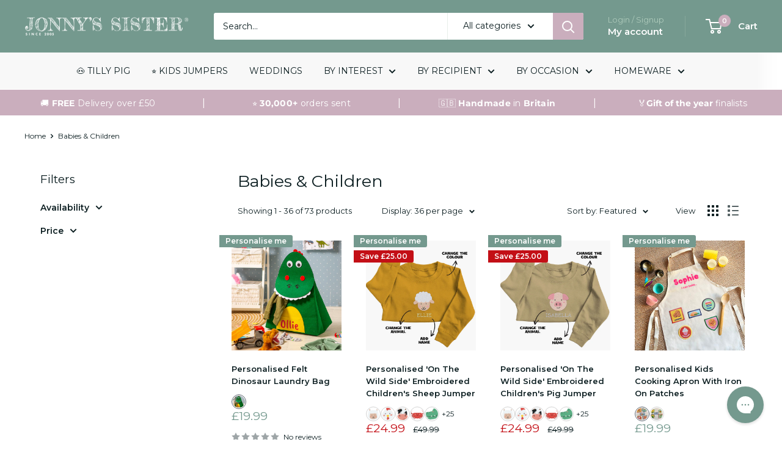

--- FILE ---
content_type: text/html; charset=utf-8
request_url: https://jonnyssister.com/collections/babies-children-1
body_size: 70269
content:
<!doctype html>

<html class="no-js" lang="en">
  <head>
        <!-- Google Tag Manager -->
    <script>
    (function(w,d,s,l,i){w[l]=w[l]||[];w[l].push({'gtm.start':
    new Date().getTime(),event:'gtm.js'});var f=d.getElementsByTagName(s)[0],
    j=d.createElement(s),dl=l!='dataLayer'?'&l='+l:'';j.async=true;j.src=
    'https://www.googletagmanager.com/gtm.js?id='+i+dl;f.parentNode.insertBefore(j,f);
    })(window,document,'script','dataLayer','GTM-P9M22H4L');
    </script>
    <!-- End Google Tag Manager -->
    
    <meta charset="utf-8">
    <meta name="viewport" content="width=device-width, initial-scale=1.0, height=device-height, minimum-scale=1.0, maximum-scale=1.0">
    <meta name="theme-color" content="#74998e">

    <title>Babies &amp; Children</title><link rel="canonical" href="https://jonnyssister.com/collections/babies-children-1"><link rel="shortcut icon" href="//jonnyssister.com/cdn/shop/files/favicon_96x96.png?v=1713262999" type="image/png"><link rel="preload" as="style" href="//jonnyssister.com/cdn/shop/t/10/assets/theme.css?v=71356504065625913111762272454">
    <link rel="preload" as="script" href="//jonnyssister.com/cdn/shop/t/10/assets/theme.js?v=100826050309035837771734709612">
    <link rel="preconnect" href="https://cdn.shopify.com">
    <link rel="preconnect" href="https://fonts.shopifycdn.com">
    <link rel="preconnect" href="https://fonts.googleapis.com">
    <link rel="preconnect" href="https://fonts.gstatic.com" crossorigin>
    <link rel="dns-prefetch" href="https://productreviews.shopifycdn.com">
    <link rel="dns-prefetch" href="https://ajax.googleapis.com">
    <link rel="dns-prefetch" href="https://maps.googleapis.com">
    <link rel="dns-prefetch" href="https://maps.gstatic.com">
    <link rel="dns-prefetch" href="https://cdn.jsdelivr.net">

    <meta property="og:type" content="website">
  <meta property="og:title" content="Babies &amp; Children">
  <meta property="og:image" content="http://jonnyssister.com/cdn/shop/files/Dino1_1296x_fd4db845-ede9-4fd2-8acd-1931eca6c634.webp?v=1713861773">
  <meta property="og:image:secure_url" content="https://jonnyssister.com/cdn/shop/files/Dino1_1296x_fd4db845-ede9-4fd2-8acd-1931eca6c634.webp?v=1713861773">
  <meta property="og:image:width" content="1200">
  <meta property="og:image:height" content="1200"><meta property="og:url" content="https://jonnyssister.com/collections/babies-children-1">
<meta property="og:site_name" content="Jonny&#39;s Sister"><meta name="twitter:card" content="summary"><meta name="twitter:title" content="Babies & Children">
  <meta name="twitter:description" content="">
  <meta name="twitter:image" content="https://jonnyssister.com/cdn/shop/files/Dino1_1296x_fd4db845-ede9-4fd2-8acd-1931eca6c634_600x600_crop_center.webp?v=1713861773">
    <link rel="preload" href="//jonnyssister.com/cdn/fonts/montserrat/montserrat_n4.81949fa0ac9fd2021e16436151e8eaa539321637.woff2" as="font" type="font/woff2" crossorigin><link rel="preload" href="//jonnyssister.com/cdn/fonts/montserrat/montserrat_n4.81949fa0ac9fd2021e16436151e8eaa539321637.woff2" as="font" type="font/woff2" crossorigin><style>
  @font-face {
  font-family: Montserrat;
  font-weight: 400;
  font-style: normal;
  font-display: swap;
  src: url("//jonnyssister.com/cdn/fonts/montserrat/montserrat_n4.81949fa0ac9fd2021e16436151e8eaa539321637.woff2") format("woff2"),
       url("//jonnyssister.com/cdn/fonts/montserrat/montserrat_n4.a6c632ca7b62da89c3594789ba828388aac693fe.woff") format("woff");
}

  @font-face {
  font-family: Montserrat;
  font-weight: 400;
  font-style: normal;
  font-display: swap;
  src: url("//jonnyssister.com/cdn/fonts/montserrat/montserrat_n4.81949fa0ac9fd2021e16436151e8eaa539321637.woff2") format("woff2"),
       url("//jonnyssister.com/cdn/fonts/montserrat/montserrat_n4.a6c632ca7b62da89c3594789ba828388aac693fe.woff") format("woff");
}

@font-face {
  font-family: Montserrat;
  font-weight: 600;
  font-style: normal;
  font-display: swap;
  src: url("//jonnyssister.com/cdn/fonts/montserrat/montserrat_n6.1326b3e84230700ef15b3a29fb520639977513e0.woff2") format("woff2"),
       url("//jonnyssister.com/cdn/fonts/montserrat/montserrat_n6.652f051080eb14192330daceed8cd53dfdc5ead9.woff") format("woff");
}

@font-face {
  font-family: Montserrat;
  font-weight: 400;
  font-style: italic;
  font-display: swap;
  src: url("//jonnyssister.com/cdn/fonts/montserrat/montserrat_i4.5a4ea298b4789e064f62a29aafc18d41f09ae59b.woff2") format("woff2"),
       url("//jonnyssister.com/cdn/fonts/montserrat/montserrat_i4.072b5869c5e0ed5b9d2021e4c2af132e16681ad2.woff") format("woff");
}


  @font-face {
  font-family: Montserrat;
  font-weight: 700;
  font-style: normal;
  font-display: swap;
  src: url("//jonnyssister.com/cdn/fonts/montserrat/montserrat_n7.3c434e22befd5c18a6b4afadb1e3d77c128c7939.woff2") format("woff2"),
       url("//jonnyssister.com/cdn/fonts/montserrat/montserrat_n7.5d9fa6e2cae713c8fb539a9876489d86207fe957.woff") format("woff");
}

  @font-face {
  font-family: Montserrat;
  font-weight: 400;
  font-style: italic;
  font-display: swap;
  src: url("//jonnyssister.com/cdn/fonts/montserrat/montserrat_i4.5a4ea298b4789e064f62a29aafc18d41f09ae59b.woff2") format("woff2"),
       url("//jonnyssister.com/cdn/fonts/montserrat/montserrat_i4.072b5869c5e0ed5b9d2021e4c2af132e16681ad2.woff") format("woff");
}

  @font-face {
  font-family: Montserrat;
  font-weight: 700;
  font-style: italic;
  font-display: swap;
  src: url("//jonnyssister.com/cdn/fonts/montserrat/montserrat_i7.a0d4a463df4f146567d871890ffb3c80408e7732.woff2") format("woff2"),
       url("//jonnyssister.com/cdn/fonts/montserrat/montserrat_i7.f6ec9f2a0681acc6f8152c40921d2a4d2e1a2c78.woff") format("woff");
}


  :root {
    --default-text-font-size : 15px;
    --base-text-font-size    : 14px;
    --heading-font-family    : Montserrat, sans-serif;
    --heading-font-weight    : 400;
    --heading-font-style     : normal;
    --text-font-family       : Montserrat, sans-serif;
    --text-font-weight       : 400;
    --text-font-style        : normal;
    --text-font-bolder-weight: 600;
    --text-link-decoration   : underline;

    --text-color               : #0d1f22;
    --text-color-rgb           : 13, 31, 34;
    --heading-color            : #0d1f22;
    --border-color             : #ffffff;
    --border-color-rgb         : 255, 255, 255;
    --form-border-color        : #f2f2f2;
    --accent-color             : #74998e;
    --accent-color-rgb         : 116, 153, 142;
    --link-color               : #00badb;
    --link-color-hover         : #00798e;
    --background               : #ffffff;
    --secondary-background     : #ffffff;
    --secondary-background-rgb : 255, 255, 255;
    --accent-background        : rgba(116, 153, 142, 0.08);

    --input-background: #ffffff;

    --error-color       : #ff0000;
    --error-background  : rgba(255, 0, 0, 0.07);
    --success-color     : #00aa00;
    --success-background: rgba(0, 170, 0, 0.11);

    --primary-button-background      : #74998e;
    --primary-button-background-rgb  : 116, 153, 142;
    --primary-button-text-color      : #ffffff;
    --secondary-button-background    : #1e2d7d;
    --secondary-button-background-rgb: 30, 45, 125;
    --secondary-button-text-color    : #ffffff;

    --header-background      : #74998e;
    --header-text-color      : #ffffff;
    --header-light-text-color: #aecabb;
    --header-border-color    : rgba(174, 202, 187, 0.3);
    --header-accent-color    : #caaebd;

    --footer-background-color:    #caaebd;
    --footer-heading-text-color:  #ffffff;
    --footer-body-text-color:     #ffffff;
    --footer-body-text-color-rgb: 255, 255, 255;
    --footer-accent-color:        #74998e;
    --footer-accent-color-rgb:    116, 153, 142;
    --footer-border:              none;
    
    --flickity-arrow-color: #cccccc;--product-on-sale-accent           : #c30f16;
    --product-on-sale-accent-rgb       : 195, 15, 22;
    --product-on-sale-color            : #ffffff;
    --product-in-stock-color           : #00a86b;
    --product-low-stock-color          : #ee0000;
    --product-sold-out-color           : #8a9297;
    --product-custom-label-1-background: #74998e;
    --product-custom-label-1-color     : #ffffff;
    --product-custom-label-2-background: #a82027;
    --product-custom-label-2-color     : #ffffff;
    --product-review-star-color        : #eebf44;

    --mobile-container-gutter : 20px;
    --desktop-container-gutter: 40px;

    /* Shopify related variables */
    --payment-terms-background-color: #ffffff;
  }
</style>

<script>
  // IE11 does not have support for CSS variables, so we have to polyfill them
  if (!(((window || {}).CSS || {}).supports && window.CSS.supports('(--a: 0)'))) {
    const script = document.createElement('script');
    script.type = 'text/javascript';
    script.src = 'https://cdn.jsdelivr.net/npm/css-vars-ponyfill@2';
    script.onload = function() {
      cssVars({});
    };

    document.getElementsByTagName('head')[0].appendChild(script);
  }
</script>


    <script>window.performance && window.performance.mark && window.performance.mark('shopify.content_for_header.start');</script><meta name="facebook-domain-verification" content="kyd9vf0vip3qgbq7f2zublfdlghjbo">
<meta id="shopify-digital-wallet" name="shopify-digital-wallet" content="/68646928639/digital_wallets/dialog">
<meta name="shopify-checkout-api-token" content="02f0a8c86176f424c792bc60f3810ef0">
<meta id="in-context-paypal-metadata" data-shop-id="68646928639" data-venmo-supported="false" data-environment="production" data-locale="en_US" data-paypal-v4="true" data-currency="GBP">
<link rel="alternate" type="application/atom+xml" title="Feed" href="/collections/babies-children-1.atom" />
<link rel="next" href="/collections/babies-children-1?page=2">
<link rel="alternate" type="application/json+oembed" href="https://jonnyssister.com/collections/babies-children-1.oembed">
<script async="async" src="/checkouts/internal/preloads.js?locale=en-GB"></script>
<link rel="preconnect" href="https://shop.app" crossorigin="anonymous">
<script async="async" src="https://shop.app/checkouts/internal/preloads.js?locale=en-GB&shop_id=68646928639" crossorigin="anonymous"></script>
<script id="apple-pay-shop-capabilities" type="application/json">{"shopId":68646928639,"countryCode":"GB","currencyCode":"GBP","merchantCapabilities":["supports3DS"],"merchantId":"gid:\/\/shopify\/Shop\/68646928639","merchantName":"Jonny's Sister","requiredBillingContactFields":["postalAddress","email"],"requiredShippingContactFields":["postalAddress","email"],"shippingType":"shipping","supportedNetworks":["visa","maestro","masterCard","amex","discover","elo"],"total":{"type":"pending","label":"Jonny's Sister","amount":"1.00"},"shopifyPaymentsEnabled":true,"supportsSubscriptions":true}</script>
<script id="shopify-features" type="application/json">{"accessToken":"02f0a8c86176f424c792bc60f3810ef0","betas":["rich-media-storefront-analytics"],"domain":"jonnyssister.com","predictiveSearch":true,"shopId":68646928639,"locale":"en"}</script>
<script>var Shopify = Shopify || {};
Shopify.shop = "koinlimited006.myshopify.com";
Shopify.locale = "en";
Shopify.currency = {"active":"GBP","rate":"1.0"};
Shopify.country = "GB";
Shopify.theme = {"name":"Jonnys-Sister\/main","id":176679879033,"schema_name":"Warehouse","schema_version":"5.1.0","theme_store_id":null,"role":"main"};
Shopify.theme.handle = "null";
Shopify.theme.style = {"id":null,"handle":null};
Shopify.cdnHost = "jonnyssister.com/cdn";
Shopify.routes = Shopify.routes || {};
Shopify.routes.root = "/";</script>
<script type="module">!function(o){(o.Shopify=o.Shopify||{}).modules=!0}(window);</script>
<script>!function(o){function n(){var o=[];function n(){o.push(Array.prototype.slice.apply(arguments))}return n.q=o,n}var t=o.Shopify=o.Shopify||{};t.loadFeatures=n(),t.autoloadFeatures=n()}(window);</script>
<script>
  window.ShopifyPay = window.ShopifyPay || {};
  window.ShopifyPay.apiHost = "shop.app\/pay";
  window.ShopifyPay.redirectState = null;
</script>
<script id="shop-js-analytics" type="application/json">{"pageType":"collection"}</script>
<script defer="defer" async type="module" src="//jonnyssister.com/cdn/shopifycloud/shop-js/modules/v2/client.init-shop-cart-sync_BN7fPSNr.en.esm.js"></script>
<script defer="defer" async type="module" src="//jonnyssister.com/cdn/shopifycloud/shop-js/modules/v2/chunk.common_Cbph3Kss.esm.js"></script>
<script defer="defer" async type="module" src="//jonnyssister.com/cdn/shopifycloud/shop-js/modules/v2/chunk.modal_DKumMAJ1.esm.js"></script>
<script type="module">
  await import("//jonnyssister.com/cdn/shopifycloud/shop-js/modules/v2/client.init-shop-cart-sync_BN7fPSNr.en.esm.js");
await import("//jonnyssister.com/cdn/shopifycloud/shop-js/modules/v2/chunk.common_Cbph3Kss.esm.js");
await import("//jonnyssister.com/cdn/shopifycloud/shop-js/modules/v2/chunk.modal_DKumMAJ1.esm.js");

  window.Shopify.SignInWithShop?.initShopCartSync?.({"fedCMEnabled":true,"windoidEnabled":true});

</script>
<script>
  window.Shopify = window.Shopify || {};
  if (!window.Shopify.featureAssets) window.Shopify.featureAssets = {};
  window.Shopify.featureAssets['shop-js'] = {"shop-cart-sync":["modules/v2/client.shop-cart-sync_CJVUk8Jm.en.esm.js","modules/v2/chunk.common_Cbph3Kss.esm.js","modules/v2/chunk.modal_DKumMAJ1.esm.js"],"init-fed-cm":["modules/v2/client.init-fed-cm_7Fvt41F4.en.esm.js","modules/v2/chunk.common_Cbph3Kss.esm.js","modules/v2/chunk.modal_DKumMAJ1.esm.js"],"init-shop-email-lookup-coordinator":["modules/v2/client.init-shop-email-lookup-coordinator_Cc088_bR.en.esm.js","modules/v2/chunk.common_Cbph3Kss.esm.js","modules/v2/chunk.modal_DKumMAJ1.esm.js"],"init-windoid":["modules/v2/client.init-windoid_hPopwJRj.en.esm.js","modules/v2/chunk.common_Cbph3Kss.esm.js","modules/v2/chunk.modal_DKumMAJ1.esm.js"],"shop-button":["modules/v2/client.shop-button_B0jaPSNF.en.esm.js","modules/v2/chunk.common_Cbph3Kss.esm.js","modules/v2/chunk.modal_DKumMAJ1.esm.js"],"shop-cash-offers":["modules/v2/client.shop-cash-offers_DPIskqss.en.esm.js","modules/v2/chunk.common_Cbph3Kss.esm.js","modules/v2/chunk.modal_DKumMAJ1.esm.js"],"shop-toast-manager":["modules/v2/client.shop-toast-manager_CK7RT69O.en.esm.js","modules/v2/chunk.common_Cbph3Kss.esm.js","modules/v2/chunk.modal_DKumMAJ1.esm.js"],"init-shop-cart-sync":["modules/v2/client.init-shop-cart-sync_BN7fPSNr.en.esm.js","modules/v2/chunk.common_Cbph3Kss.esm.js","modules/v2/chunk.modal_DKumMAJ1.esm.js"],"init-customer-accounts-sign-up":["modules/v2/client.init-customer-accounts-sign-up_CfPf4CXf.en.esm.js","modules/v2/client.shop-login-button_DeIztwXF.en.esm.js","modules/v2/chunk.common_Cbph3Kss.esm.js","modules/v2/chunk.modal_DKumMAJ1.esm.js"],"pay-button":["modules/v2/client.pay-button_CgIwFSYN.en.esm.js","modules/v2/chunk.common_Cbph3Kss.esm.js","modules/v2/chunk.modal_DKumMAJ1.esm.js"],"init-customer-accounts":["modules/v2/client.init-customer-accounts_DQ3x16JI.en.esm.js","modules/v2/client.shop-login-button_DeIztwXF.en.esm.js","modules/v2/chunk.common_Cbph3Kss.esm.js","modules/v2/chunk.modal_DKumMAJ1.esm.js"],"avatar":["modules/v2/client.avatar_BTnouDA3.en.esm.js"],"init-shop-for-new-customer-accounts":["modules/v2/client.init-shop-for-new-customer-accounts_CsZy_esa.en.esm.js","modules/v2/client.shop-login-button_DeIztwXF.en.esm.js","modules/v2/chunk.common_Cbph3Kss.esm.js","modules/v2/chunk.modal_DKumMAJ1.esm.js"],"shop-follow-button":["modules/v2/client.shop-follow-button_BRMJjgGd.en.esm.js","modules/v2/chunk.common_Cbph3Kss.esm.js","modules/v2/chunk.modal_DKumMAJ1.esm.js"],"checkout-modal":["modules/v2/client.checkout-modal_B9Drz_yf.en.esm.js","modules/v2/chunk.common_Cbph3Kss.esm.js","modules/v2/chunk.modal_DKumMAJ1.esm.js"],"shop-login-button":["modules/v2/client.shop-login-button_DeIztwXF.en.esm.js","modules/v2/chunk.common_Cbph3Kss.esm.js","modules/v2/chunk.modal_DKumMAJ1.esm.js"],"lead-capture":["modules/v2/client.lead-capture_DXYzFM3R.en.esm.js","modules/v2/chunk.common_Cbph3Kss.esm.js","modules/v2/chunk.modal_DKumMAJ1.esm.js"],"shop-login":["modules/v2/client.shop-login_CA5pJqmO.en.esm.js","modules/v2/chunk.common_Cbph3Kss.esm.js","modules/v2/chunk.modal_DKumMAJ1.esm.js"],"payment-terms":["modules/v2/client.payment-terms_BxzfvcZJ.en.esm.js","modules/v2/chunk.common_Cbph3Kss.esm.js","modules/v2/chunk.modal_DKumMAJ1.esm.js"]};
</script>
<script>(function() {
  var isLoaded = false;
  function asyncLoad() {
    if (isLoaded) return;
    isLoaded = true;
    var urls = ["https:\/\/dr4qe3ddw9y32.cloudfront.net\/awin-shopify-integration-code.js?aid=23764\u0026v=shopifyApp_4.3.0\u0026ts=1712327439564\u0026shop=koinlimited006.myshopify.com","https:\/\/shop.orderdeadline.com\/app\/frontend\/js\/order-deadline.min.js?shop=koinlimited006.myshopify.com","https:\/\/cdn.rebuyengine.com\/onsite\/js\/rebuy.js?shop=koinlimited006.myshopify.com","\/\/cdn.shopify.com\/proxy\/9de0f351e7d9e74fff89849b89211c0fabeafc4e6a4d714a9d5b7e84bb702d51\/cdn.cleansizecharts.net\/store-scripts\/cc-sizecharts-84367.js?v=20250820231602\u0026shop=koinlimited006.myshopify.com\u0026sp-cache-control=cHVibGljLCBtYXgtYWdlPTkwMA","https:\/\/ecommplugins-scripts.trustpilot.com\/v2.1\/js\/header.min.js?settings=eyJrZXkiOiJFek5zT1NUbVhMZGtQTDV0IiwicyI6InNrdSJ9\u0026shop=koinlimited006.myshopify.com","https:\/\/ecommplugins-scripts.trustpilot.com\/v2.1\/js\/success.min.js?settings=eyJrZXkiOiJFek5zT1NUbVhMZGtQTDV0IiwicyI6InNrdSIsInQiOlsib3JkZXJzL2Z1bGZpbGxlZCJdLCJ2IjoiIiwiYSI6IiJ9\u0026shop=koinlimited006.myshopify.com","https:\/\/ecommplugins-trustboxsettings.trustpilot.com\/koinlimited006.myshopify.com.js?settings=1757319281916\u0026shop=koinlimited006.myshopify.com"];
    for (var i = 0; i < urls.length; i++) {
      var s = document.createElement('script');
      s.type = 'text/javascript';
      s.async = true;
      s.src = urls[i];
      var x = document.getElementsByTagName('script')[0];
      x.parentNode.insertBefore(s, x);
    }
  };
  if(window.attachEvent) {
    window.attachEvent('onload', asyncLoad);
  } else {
    window.addEventListener('load', asyncLoad, false);
  }
})();</script>
<script id="__st">var __st={"a":68646928639,"offset":0,"reqid":"802d4917-772f-4488-bd78-e186e11d864e-1769902958","pageurl":"jonnyssister.com\/collections\/babies-children-1","u":"f2d09bba788f","p":"collection","rtyp":"collection","rid":426704503039};</script>
<script>window.ShopifyPaypalV4VisibilityTracking = true;</script>
<script id="captcha-bootstrap">!function(){'use strict';const t='contact',e='account',n='new_comment',o=[[t,t],['blogs',n],['comments',n],[t,'customer']],c=[[e,'customer_login'],[e,'guest_login'],[e,'recover_customer_password'],[e,'create_customer']],r=t=>t.map((([t,e])=>`form[action*='/${t}']:not([data-nocaptcha='true']) input[name='form_type'][value='${e}']`)).join(','),a=t=>()=>t?[...document.querySelectorAll(t)].map((t=>t.form)):[];function s(){const t=[...o],e=r(t);return a(e)}const i='password',u='form_key',d=['recaptcha-v3-token','g-recaptcha-response','h-captcha-response',i],f=()=>{try{return window.sessionStorage}catch{return}},m='__shopify_v',_=t=>t.elements[u];function p(t,e,n=!1){try{const o=window.sessionStorage,c=JSON.parse(o.getItem(e)),{data:r}=function(t){const{data:e,action:n}=t;return t[m]||n?{data:e,action:n}:{data:t,action:n}}(c);for(const[e,n]of Object.entries(r))t.elements[e]&&(t.elements[e].value=n);n&&o.removeItem(e)}catch(o){console.error('form repopulation failed',{error:o})}}const l='form_type',E='cptcha';function T(t){t.dataset[E]=!0}const w=window,h=w.document,L='Shopify',v='ce_forms',y='captcha';let A=!1;((t,e)=>{const n=(g='f06e6c50-85a8-45c8-87d0-21a2b65856fe',I='https://cdn.shopify.com/shopifycloud/storefront-forms-hcaptcha/ce_storefront_forms_captcha_hcaptcha.v1.5.2.iife.js',D={infoText:'Protected by hCaptcha',privacyText:'Privacy',termsText:'Terms'},(t,e,n)=>{const o=w[L][v],c=o.bindForm;if(c)return c(t,g,e,D).then(n);var r;o.q.push([[t,g,e,D],n]),r=I,A||(h.body.append(Object.assign(h.createElement('script'),{id:'captcha-provider',async:!0,src:r})),A=!0)});var g,I,D;w[L]=w[L]||{},w[L][v]=w[L][v]||{},w[L][v].q=[],w[L][y]=w[L][y]||{},w[L][y].protect=function(t,e){n(t,void 0,e),T(t)},Object.freeze(w[L][y]),function(t,e,n,w,h,L){const[v,y,A,g]=function(t,e,n){const i=e?o:[],u=t?c:[],d=[...i,...u],f=r(d),m=r(i),_=r(d.filter((([t,e])=>n.includes(e))));return[a(f),a(m),a(_),s()]}(w,h,L),I=t=>{const e=t.target;return e instanceof HTMLFormElement?e:e&&e.form},D=t=>v().includes(t);t.addEventListener('submit',(t=>{const e=I(t);if(!e)return;const n=D(e)&&!e.dataset.hcaptchaBound&&!e.dataset.recaptchaBound,o=_(e),c=g().includes(e)&&(!o||!o.value);(n||c)&&t.preventDefault(),c&&!n&&(function(t){try{if(!f())return;!function(t){const e=f();if(!e)return;const n=_(t);if(!n)return;const o=n.value;o&&e.removeItem(o)}(t);const e=Array.from(Array(32),(()=>Math.random().toString(36)[2])).join('');!function(t,e){_(t)||t.append(Object.assign(document.createElement('input'),{type:'hidden',name:u})),t.elements[u].value=e}(t,e),function(t,e){const n=f();if(!n)return;const o=[...t.querySelectorAll(`input[type='${i}']`)].map((({name:t})=>t)),c=[...d,...o],r={};for(const[a,s]of new FormData(t).entries())c.includes(a)||(r[a]=s);n.setItem(e,JSON.stringify({[m]:1,action:t.action,data:r}))}(t,e)}catch(e){console.error('failed to persist form',e)}}(e),e.submit())}));const S=(t,e)=>{t&&!t.dataset[E]&&(n(t,e.some((e=>e===t))),T(t))};for(const o of['focusin','change'])t.addEventListener(o,(t=>{const e=I(t);D(e)&&S(e,y())}));const B=e.get('form_key'),M=e.get(l),P=B&&M;t.addEventListener('DOMContentLoaded',(()=>{const t=y();if(P)for(const e of t)e.elements[l].value===M&&p(e,B);[...new Set([...A(),...v().filter((t=>'true'===t.dataset.shopifyCaptcha))])].forEach((e=>S(e,t)))}))}(h,new URLSearchParams(w.location.search),n,t,e,['guest_login'])})(!0,!0)}();</script>
<script integrity="sha256-4kQ18oKyAcykRKYeNunJcIwy7WH5gtpwJnB7kiuLZ1E=" data-source-attribution="shopify.loadfeatures" defer="defer" src="//jonnyssister.com/cdn/shopifycloud/storefront/assets/storefront/load_feature-a0a9edcb.js" crossorigin="anonymous"></script>
<script crossorigin="anonymous" defer="defer" src="//jonnyssister.com/cdn/shopifycloud/storefront/assets/shopify_pay/storefront-65b4c6d7.js?v=20250812"></script>
<script data-source-attribution="shopify.dynamic_checkout.dynamic.init">var Shopify=Shopify||{};Shopify.PaymentButton=Shopify.PaymentButton||{isStorefrontPortableWallets:!0,init:function(){window.Shopify.PaymentButton.init=function(){};var t=document.createElement("script");t.src="https://jonnyssister.com/cdn/shopifycloud/portable-wallets/latest/portable-wallets.en.js",t.type="module",document.head.appendChild(t)}};
</script>
<script data-source-attribution="shopify.dynamic_checkout.buyer_consent">
  function portableWalletsHideBuyerConsent(e){var t=document.getElementById("shopify-buyer-consent"),n=document.getElementById("shopify-subscription-policy-button");t&&n&&(t.classList.add("hidden"),t.setAttribute("aria-hidden","true"),n.removeEventListener("click",e))}function portableWalletsShowBuyerConsent(e){var t=document.getElementById("shopify-buyer-consent"),n=document.getElementById("shopify-subscription-policy-button");t&&n&&(t.classList.remove("hidden"),t.removeAttribute("aria-hidden"),n.addEventListener("click",e))}window.Shopify?.PaymentButton&&(window.Shopify.PaymentButton.hideBuyerConsent=portableWalletsHideBuyerConsent,window.Shopify.PaymentButton.showBuyerConsent=portableWalletsShowBuyerConsent);
</script>
<script data-source-attribution="shopify.dynamic_checkout.cart.bootstrap">document.addEventListener("DOMContentLoaded",(function(){function t(){return document.querySelector("shopify-accelerated-checkout-cart, shopify-accelerated-checkout")}if(t())Shopify.PaymentButton.init();else{new MutationObserver((function(e,n){t()&&(Shopify.PaymentButton.init(),n.disconnect())})).observe(document.body,{childList:!0,subtree:!0})}}));
</script>
<script id='scb4127' type='text/javascript' async='' src='https://jonnyssister.com/cdn/shopifycloud/privacy-banner/storefront-banner.js'></script><link id="shopify-accelerated-checkout-styles" rel="stylesheet" media="screen" href="https://jonnyssister.com/cdn/shopifycloud/portable-wallets/latest/accelerated-checkout-backwards-compat.css" crossorigin="anonymous">
<style id="shopify-accelerated-checkout-cart">
        #shopify-buyer-consent {
  margin-top: 1em;
  display: inline-block;
  width: 100%;
}

#shopify-buyer-consent.hidden {
  display: none;
}

#shopify-subscription-policy-button {
  background: none;
  border: none;
  padding: 0;
  text-decoration: underline;
  font-size: inherit;
  cursor: pointer;
}

#shopify-subscription-policy-button::before {
  box-shadow: none;
}

      </style>

<script>window.performance && window.performance.mark && window.performance.mark('shopify.content_for_header.end');</script>

    <link rel="stylesheet" href="//jonnyssister.com/cdn/shop/t/10/assets/theme.css?v=71356504065625913111762272454">
    <link href="https://fonts.googleapis.com/css2?family=Plus+Jakarta+Sans:wght@400;500;700;800&display=swap" rel="stylesheet">
    <link rel="stylesheet" href="https://cdn.jsdelivr.net/npm/swiper@11/swiper-bundle.min.css">

    


  <script type="application/ld+json">
  {
    "@context": "https://schema.org",
    "@type": "BreadcrumbList",
  "itemListElement": [{
      "@type": "ListItem",
      "position": 1,
      "name": "Home",
      "item": "https://jonnyssister.com"
    },{
          "@type": "ListItem",
          "position": 2,
          "name": "Babies \u0026 Children",
          "item": "https://jonnyssister.com/collections/babies-children-1"
        }]
  }
  </script>



    <script>
      // This allows to expose several variables to the global scope, to be used in scripts
      window.theme = {
        pageType: "collection",
        cartCount: 0,
        moneyFormat: "£{{amount}}",
        moneyWithCurrencyFormat: "£{{amount}} GBP",
        currencyCodeEnabled: false,
        showDiscount: true,
        discountMode: "saving",
        cartType: "drawer"
      };

      window.routes = {
        rootUrl: "\/",
        rootUrlWithoutSlash: '',
        cartUrl: "\/cart",
        cartAddUrl: "\/cart\/add",
        cartChangeUrl: "\/cart\/change",
        searchUrl: "\/search",
        productRecommendationsUrl: "\/recommendations\/products"
      };

      window.languages = {
        productRegularPrice: "Regular price",
        productSalePrice: "Sale price",
        collectionOnSaleLabel: "Save {{savings}}",
        productFormUnavailable: "Unavailable",
        productFormAddToCart: "Add to cart",
        productFormPreOrder: "Pre-order",
        productFormSoldOut: "Sold out",
        productAdded: "Product has been added to your cart",
        productAddedShort: "Added!",
        shippingEstimatorNoResults: "No shipping could be found for your address.",
        shippingEstimatorOneResult: "There is one shipping rate for your address:",
        shippingEstimatorMultipleResults: "There are {{count}} shipping rates for your address:",
        shippingEstimatorErrors: "There are some errors:"
      };

      document.documentElement.className = document.documentElement.className.replace('no-js', 'js');
    </script><script src="//jonnyssister.com/cdn/shop/t/10/assets/theme.js?v=100826050309035837771734709612" defer></script>
    <script src="//jonnyssister.com/cdn/shop/t/10/assets/custom.js?v=102476495355921946141734709614" defer></script><script>
        (function () {
          window.onpageshow = function() {
            // We force re-freshing the cart content onpageshow, as most browsers will serve a cache copy when hitting the
            // back button, which cause staled data
            document.documentElement.dispatchEvent(new CustomEvent('cart:refresh', {
              bubbles: true,
              detail: {scrollToTop: false}
            }));
          };
        })();
      </script><!-- "snippets/shogun-head.liquid" was not rendered, the associated app was uninstalled -->

<meta name="google-site-verification" content="QZ4wSYMW5d8UKQpGZvwn5RVw1b6icJSA2F0xJRCuD8A" />

<!-- TrustBox script -->
<script type="text/javascript" src="//widget.trustpilot.com/bootstrap/v5/tp.widget.bootstrap.min.js" async></script>
<!-- End TrustBox script -->
    



  
  
  
  <script type="text/javascript">
    (function(c,l,a,r,i,t,y){
        c[a]=c[a]||function(){(c[a].q=c[a].q||[]).push(arguments)};
        t=l.createElement(r);t.async=1;t.src="https://www.clarity.ms/tag/"+i;
        y=l.getElementsByTagName(r)[0];y.parentNode.insertBefore(t,y);
    })(window, document, "clarity", "script", "p55xacogob");
</script>
  
<script type='text/javascript'>
  var script = document.createElement('script');
  script.src = 'https://xp2023-pix.s3.amazonaws.com/px_JKf6Q.js';
  document.getElementsByTagName('head')[0].appendChild(script);
</script>


    
  <!-- BEGIN app block: shopify://apps/firework-shoppable-video-ugc/blocks/firework-header/347a2e4c-f5cb-410d-8354-490d1e80558c -->
 

  <script async type="module" src='//asset.fwcdn3.com/js/module/integrations/shopify.js'></script>
  <script async type="module" src='//asset.fwcdn3.com/js/module/fwn.js?business_id=5LNNe8'></script>


<script
  async
  src='//asset.fwscripts.com/js/live-helper.js'
  data-fwparam_chat_channel_id='vZwe35'
></script>



<script>
  document.addEventListener('DOMContentLoaded', () => {
    setTimeout(() => {
      if (!document.querySelector('fw-live-helper')) {
        var n = document.createElement('fw-live-helper')
        document.body.appendChild(n)
      }
    }, 0)
  })

  // For when DOMContentLoaded event didn't fire on page due to lots of JS
  const intervalId = setInterval(() => {
    if (!document.querySelector('fw-live-helper')) {
      var n = document.createElement('fw-live-helper')
      document.body.appendChild(n)
    } else {
      clearInterval(intervalId)
    }
  }, 500)
</script>


<!-- END app block --><!-- BEGIN app block: shopify://apps/gorgias-live-chat-helpdesk/blocks/gorgias/a66db725-7b96-4e3f-916e-6c8e6f87aaaa -->
<script defer data-gorgias-loader-chat src="https://config.gorgias.chat/bundle-loader/shopify/koinlimited006.myshopify.com"></script>


<script defer data-gorgias-loader-convert  src="https://content.9gtb.com/loader.js"></script>


<script defer data-gorgias-loader-mailto-replace  src="https://config.gorgias.help/api/contact-forms/replace-mailto-script.js?shopName=koinlimited006"></script>


<!-- END app block --><!-- BEGIN app block: shopify://apps/vwo/blocks/vwo-smartcode/2ce905b2-3842-4d20-b6b0-8c51fc208426 -->
  
  
  
  
    <!-- Start VWO Async SmartCode -->
    <link rel="preconnect" href="https://dev.visualwebsiteoptimizer.com" />
    <script type='text/javascript' id='vwoCode'>
    window._vwo_code ||
    (function () {
    var w=window,
    d=document;
    if (d.URL.indexOf('__vwo_disable__') > -1 || w._vwo_code) {
    return;
    }
    var account_id=580083,
    version=2.2,
    settings_tolerance=2000,
    hide_element='body',
    background_color='white',
    hide_element_style = 'opacity:0 !important;filter:alpha(opacity=0) !important;background:' + background_color + ' !important;transition:none !important;',
    /* DO NOT EDIT BELOW THIS LINE */
    f=!1,v=d.querySelector('#vwoCode'),cc={};try{var e=JSON.parse(localStorage.getItem('_vwo_'+account_id+'_config'));cc=e&&'object'==typeof e?e:{}}catch(e){}function r(t){try{return decodeURIComponent(t)}catch(e){return t}}var s=function(){var e={combination:[],combinationChoose:[],split:[],exclude:[],uuid:null,consent:null,optOut:null},t=d.cookie||'';if(!t)return e;for(var n,i,o=/(?:^|;s*)(?:(_vis_opt_exp_(d+)_combi=([^;]*))|(_vis_opt_exp_(d+)_combi_choose=([^;]*))|(_vis_opt_exp_(d+)_split=([^:;]*))|(_vis_opt_exp_(d+)_exclude=[^;]*)|(_vis_opt_out=([^;]*))|(_vwo_global_opt_out=[^;]*)|(_vwo_uuid=([^;]*))|(_vwo_consent=([^;]*)))/g;null!==(n=o.exec(t));)try{n[1]?e.combination.push({id:n[2],value:r(n[3])}):n[4]?e.combinationChoose.push({id:n[5],value:r(n[6])}):n[7]?e.split.push({id:n[8],value:r(n[9])}):n[10]?e.exclude.push({id:n[11]}):n[12]?e.optOut=r(n[13]):n[14]?e.optOut=!0:n[15]?e.uuid=r(n[16]):n[17]&&(i=r(n[18]),e.consent=i&&3<=i.length?i.substring(0,3):null)}catch(e){}return e}();function i(){var e=function(){if(w.VWO&&Array.isArray(w.VWO))for(var e=0;e<w.VWO.length;e++){var t=w.VWO[e];if(Array.isArray(t)&&('setVisitorId'===t[0]||'setSessionId'===t[0]))return!0}return!1}(),t='a='+account_id+'&u='+encodeURIComponent(w._vis_opt_url||d.URL)+'&vn='+version+('undefined'!=typeof platform?'&p='+platform:'')+'&st='+w.performance.now();e||((n=function(){var e,t=[],n={},i=w.VWO&&w.VWO.appliedCampaigns||{};for(e in i){var o=i[e]&&i[e].v;o&&(t.push(e+'-'+o+'-1'),n[e]=!0)}if(s&&s.combination)for(var r=0;r<s.combination.length;r++){var a=s.combination[r];n[a.id]||t.push(a.id+'-'+a.value)}return t.join('|')}())&&(t+='&c='+n),(n=function(){var e=[],t={};if(s&&s.combinationChoose)for(var n=0;n<s.combinationChoose.length;n++){var i=s.combinationChoose[n];e.push(i.id+'-'+i.value),t[i.id]=!0}if(s&&s.split)for(var o=0;o<s.split.length;o++)t[(i=s.split[o]).id]||e.push(i.id+'-'+i.value);return e.join('|')}())&&(t+='&cc='+n),(n=function(){var e={},t=[];if(w.VWO&&Array.isArray(w.VWO))for(var n=0;n<w.VWO.length;n++){var i=w.VWO[n];if(Array.isArray(i)&&'setVariation'===i[0]&&i[1]&&Array.isArray(i[1]))for(var o=0;o<i[1].length;o++){var r,a=i[1][o];a&&'object'==typeof a&&(r=a.e,a=a.v,r&&a&&(e[r]=a))}}for(r in e)t.push(r+'-'+e[r]);return t.join('|')}())&&(t+='&sv='+n)),s&&s.optOut&&(t+='&o='+s.optOut);var n=function(){var e=[],t={};if(s&&s.exclude)for(var n=0;n<s.exclude.length;n++){var i=s.exclude[n];t[i.id]||(e.push(i.id),t[i.id]=!0)}return e.join('|')}();return n&&(t+='&e='+n),s&&s.uuid&&(t+='&id='+s.uuid),s&&s.consent&&(t+='&consent='+s.consent),w.name&&-1<w.name.indexOf('_vis_preview')&&(t+='&pM=true'),w.VWO&&w.VWO.ed&&(t+='&ed='+w.VWO.ed),t}code={nonce:v&&v.nonce,library_tolerance:function(){return'undefined'!=typeof library_tolerance?library_tolerance:void 0},settings_tolerance:function(){return cc.sT||settings_tolerance},hide_element_style:function(){return'{'+(cc.hES||hide_element_style)+'}'},hide_element:function(){return performance.getEntriesByName('first-contentful-paint')[0]?'':'string'==typeof cc.hE?cc.hE:hide_element},getVersion:function(){return version},finish:function(e){var t;f||(f=!0,(t=d.getElementById('_vis_opt_path_hides'))&&t.parentNode.removeChild(t),e&&((new Image).src='https://dev.visualwebsiteoptimizer.com/ee.gif?a='+account_id+e))},finished:function(){return f},addScript:function(e){var t=d.createElement('script');t.type='text/javascript',e.src?t.src=e.src:t.text=e.text,v&&t.setAttribute('nonce',v.nonce),d.getElementsByTagName('head')[0].appendChild(t)},load:function(e,t){t=t||{};var n=new XMLHttpRequest;n.open('GET',e,!0),n.withCredentials=!t.dSC,n.responseType=t.responseType||'text',n.onload=function(){if(t.onloadCb)return t.onloadCb(n,e);200===n.status?_vwo_code.addScript({text:n.responseText}):_vwo_code.finish('&e=loading_failure:'+e)},n.onerror=function(){if(t.onerrorCb)return t.onerrorCb(e);_vwo_code.finish('&e=loading_failure:'+e)},n.send()},init:function(){var e,t=this.settings_tolerance();w._vwo_settings_timer=setTimeout(function(){_vwo_code.finish()},t),'body'!==this.hide_element()?(n=d.createElement('style'),e=(t=this.hide_element())?t+this.hide_element_style():'',t=d.getElementsByTagName('head')[0],n.setAttribute('id','_vis_opt_path_hides'),v&&n.setAttribute('nonce',v.nonce),n.setAttribute('type','text/css'),n.styleSheet?n.styleSheet.cssText=e:n.appendChild(d.createTextNode(e)),t.appendChild(n)):(n=d.getElementsByTagName('head')[0],(e=d.createElement('div')).style.cssText='z-index: 2147483647 !important;position: fixed !important;left: 0 !important;top: 0 !important;width: 100% !important;height: 100% !important;background:'+background_color+' !important;',e.setAttribute('id','_vis_opt_path_hides'),e.classList.add('_vis_hide_layer'),n.parentNode.insertBefore(e,n.nextSibling));var n='https://dev.visualwebsiteoptimizer.com/j.php?'+i();-1!==w.location.search.indexOf('_vwo_xhr')?this.addScript({src:n}):this.load(n+'&x=true',{l:1})}};w._vwo_code=code;code.init();})();
    </script>
    <!-- End VWO Async SmartCode -->
  


<!-- END app block --><!-- BEGIN app block: shopify://apps/klaviyo-email-marketing-sms/blocks/klaviyo-onsite-embed/2632fe16-c075-4321-a88b-50b567f42507 -->












  <script async src="https://static.klaviyo.com/onsite/js/UxntXh/klaviyo.js?company_id=UxntXh"></script>
  <script>!function(){if(!window.klaviyo){window._klOnsite=window._klOnsite||[];try{window.klaviyo=new Proxy({},{get:function(n,i){return"push"===i?function(){var n;(n=window._klOnsite).push.apply(n,arguments)}:function(){for(var n=arguments.length,o=new Array(n),w=0;w<n;w++)o[w]=arguments[w];var t="function"==typeof o[o.length-1]?o.pop():void 0,e=new Promise((function(n){window._klOnsite.push([i].concat(o,[function(i){t&&t(i),n(i)}]))}));return e}}})}catch(n){window.klaviyo=window.klaviyo||[],window.klaviyo.push=function(){var n;(n=window._klOnsite).push.apply(n,arguments)}}}}();</script>

  




  <script>
    window.klaviyoReviewsProductDesignMode = false
  </script>







<!-- END app block --><!-- BEGIN app block: shopify://apps/thoughtmetric/blocks/tm/5a9f9e10-3a9f-41b1-8250-d2eab3bd19a4 --><script>
  !function(t,e,i){if(!t.thoughtmetric){t.thoughtmetricQueue=t.thoughtmetricQueue||[],t.thoughtmetric=t.thoughtmetric||function(){t.thoughtmetricQueue.push(arguments)};var u=e.createElement("script");u.async=!0,u.src="/apps/data/init.js";var h=e.getElementsByTagName("script")[0];h.parentNode.insertBefore(u,h)}}(window,document);
  thoughtmetric("init","ID-6984361656f19758");  thoughtmetric("proxy","shopify"); thoughtmetric("pageview");
</script>



<!-- END app block --><!-- BEGIN app block: shopify://apps/instant-section-page-builder/blocks/instant_core/927e19d9-4e68-41db-99c7-d8debdc1f80d -->
<script>
window.Instant = {
  initialized: true,
  initializedAppEmbed: true,
  initializedVersion: 'latest',
  swiperScriptUrl: 'https://cdn.shopify.com/extensions/019c050b-de9b-750e-97bd-d36be0a565ba/instant-shopify-67/assets/swiper-bundle.min.js'
};
</script>

<!-- END app block --><!-- BEGIN app block: shopify://apps/yotpo-product-reviews/blocks/settings/eb7dfd7d-db44-4334-bc49-c893b51b36cf -->


  <script type="text/javascript" src="https://cdn-widgetsrepository.yotpo.com/v1/loader/SfwJbppDqZmDpSnbHI80RN9T4f3CXgJ3KkDA9ozz?languageCode=en" async></script>



  
<!-- END app block --><!-- BEGIN app block: shopify://apps/zepto-product-personalizer/blocks/product_personalizer_main/7411210d-7b32-4c09-9455-e129e3be4729 -->
<!-- BEGIN app snippet: zepto_common --><script>
var pplr_cart = {"note":null,"attributes":{},"original_total_price":0,"total_price":0,"total_discount":0,"total_weight":0.0,"item_count":0,"items":[],"requires_shipping":false,"currency":"GBP","items_subtotal_price":0,"cart_level_discount_applications":[],"checkout_charge_amount":0};
var pplr_shop_currency = "GBP";
var pplr_enabled_currencies_size = 107;
var pplr_money_formate = "£{{amount}}";
var pplr_manual_theme_selector=["CartCount span:first","tr:has([name*=updates]), li.rebuy-cart__flyout-item","tr img:first",".line-item__title, .rebuy-cart__flyout-item-properties",".cart__item--price .cart__price, .rebuy-money",".grid__item.one-half.text-right , .rebuy-cart__flyout-item-price div .rebuy-money",".pplr_item_remove",".ajaxcart__qty",".header__cart-price-bubble span[data-cart-price-bubble], .rebuy-cart__flyout-subtotal-amount","form[action*=cart] [name=checkout], .rebuy-cart__checkout-button","Click To View","1","Discount Code \u003cstrong\u003e{{ code }}\u003c\/strong\u003e is invalid","Discount code","Apply","#pplr_D_class","Subtotal","Shipping","\u003cstrong\u003eEST. Total\u003c\/strong\u003e"];
</script>
<script defer src="//cdn-zeptoapps.com/product-personalizer/pplr_common.js?v=31" ></script><!-- END app snippet -->

<!-- END app block --><!-- BEGIN app block: shopify://apps/linkedoption/blocks/app-embed/564f3d71-fe5e-48d7-a0de-284b76666f1e --><style>.king-linked-options-collection__container {
      --align: start;
      --margin-top: 10px;
      --margin-bottom: 0px;
      --count-font-size: 12px;
      --count-font-color: #5f6772;
      --label-layout: column;
      --label-font-size: 12px;
      --label-font-color: #5f6772;
      --label-space: 4px;
    }
    .lv-option-collection-color-swatch {
      --border-width: 1px;
      --border-color: transparent;
      --border-color-active: #5f6772;
      --border-color-hover: #000;
      --padding: 2px;
      --size: 24px;
    }
    .lv-option-collection-image-swatch {
      --border-width: 1px;
      --border-color: #d4d4d4;
      --border-color-active: #5f6772;
      --border-color-hover: #000;
      --padding: 2px;
      --size: 24px;
    }
    .lv-option-collection-button {
      --border-width: 1px;
      --padding: 4px;
      --border-color: #babfc3;
      --border-color-active: #4f5354;
      --border-color-hover: #000;
      --bg-color: #fff;
      --bg-color-active: #fff;
      --text-color: #000;
      --text-color-active: #000;
    }
    .lv-option-collection-dropdown,
    .lv-option-collection-dropdown-options {
      --bg-color: #ffffff;
      --text-color: #5f6772;
      --border-width: 1px;
      --border-color: #5f6772;
      --border-radius: 1px;
      --padding: 6px;
      --text-color-active: #202020;
      --bg-color-active: #eee;
    }
  </style><!-- BEGIN app snippet: config --><script>
  window.kingLinkedOptionConfig = window.kingLinkedOptionConfig || {};
  kingLinkedOptionConfig.version = "v1";
  kingLinkedOptionConfig.enabled = true;
  kingLinkedOptionConfig.featuredProductEnabled = false;
  kingLinkedOptionConfig.shop = "koinlimited006.myshopify.com";
  kingLinkedOptionConfig.country = "GB";
  kingLinkedOptionConfig.language = "en";
  kingLinkedOptionConfig.currency = "GBP";
  kingLinkedOptionConfig.shopDomain = "jonnyssister.com";
  kingLinkedOptionConfig.pageType = "collection";
  kingLinkedOptionConfig.moneyFormat = "£{{amount}}";
  kingLinkedOptionConfig.moneyFormatWithCurrency = "£{{amount}} GBP";
  kingLinkedOptionConfig.prefix = "";
  kingLinkedOptionConfig.namespace = "app--20802568193--king-linked-options";
  kingLinkedOptionConfig.hide = true;
  kingLinkedOptionConfig.remove = true;
  kingLinkedOptionConfig.storefrontAccessToken = "3e651d9890791ce5c2bc4279368f2201";
  kingLinkedOptionConfig.cartAttributeEnabled = false;
  kingLinkedOptionConfig.cartAttributeSelector = "";
  kingLinkedOptionConfig.hideDuplicateOption = false;
  kingLinkedOptionConfig.hideDuplicate = false;
  kingLinkedOptionConfig.subcategoryInCardMode = "FULL_OPTION";
  kingLinkedOptionConfig.enableSeamlessOptionSwitching = false;
  kingLinkedOptionConfig.seamlessSectionIds = [];
  kingLinkedOptionConfig.themeConfigV2 = {"liveThemeId":"176679879033","themes":[{"themeIds":["185528942969"],"themeStoreId":"0","themeName":"","product":{"points":[],"variant":{"id":"","option":{"id":"","name":{"id":"legend","type":"text"}}},"exclude":"","hide":""},"productCard":{"item":{"card":"","link":"","price":"","title":"","image_1":"","image_2":"","image_1_type":"","image_2_type":"","compareAtPrice":""},"points":[],"quickAddForm":{"product":{"id":"","type":"value"},"variant":{"id":"","type":"value"}},"exclude":"","hide":""},"quickView":{"points":[],"trigger":"","variant":"","container":"","productId":{"id":"","type":""},"getVariantEl":""}},{"themeIds":["185528942969"],"themeStoreId":"0","themeName":"","product":{"points":[],"variant":{"id":"","option":{"id":"","name":{"id":"legend","type":"text"}}},"exclude":"","hide":""},"productCard":{"item":{"card":"","link":"","price":"","title":"","image_1":"","image_2":"","image_1_type":"","image_2_type":"","compareAtPrice":""},"points":[],"quickAddForm":{"product":{"id":"","type":"value"},"variant":{"id":"","type":"value"}},"exclude":"","hide":""},"quickView":{"points":[],"trigger":"","variant":"","container":"","productId":{"id":"","type":""},"getVariantEl":""}},{"themeIds":["185646678393"],"themeStoreId":"0","themeName":"","product":{"points":[],"variant":{"id":"","option":{"id":"","name":{"id":"legend","type":"text"}}},"exclude":"","hide":""},"productCard":{"item":{"card":"","link":"","price":"","title":"","image_1":"","image_2":"","image_1_type":"","image_2_type":"","compareAtPrice":""},"points":[],"quickAddForm":{"product":{"id":"","type":"value"},"variant":{"id":"","type":"value"}},"exclude":"","hide":""},"quickView":{"points":[],"trigger":"","variant":"","container":"","productId":{"id":"","type":""},"getVariantEl":""}},{"themeIds":["185646678393"],"themeStoreId":"0","themeName":"","product":{"points":[],"variant":{"id":"","option":{"id":"","name":{"id":"legend","type":"text"}}},"exclude":"","hide":""},"productCard":{"item":{"card":"","link":"","price":"","title":"","image_1":"","image_2":"","image_1_type":"","image_2_type":"","compareAtPrice":""},"points":[],"quickAddForm":{"product":{"id":"","type":"value"},"variant":{"id":"","type":"value"}},"exclude":"","hide":""},"quickView":{"points":[],"trigger":"","variant":"","container":"","productId":{"id":"","type":""},"getVariantEl":""}},{"themeIds":["185836011897"],"themeStoreId":"0","themeName":"","product":{"points":[],"variant":{"id":"","option":{"id":"","name":{"id":"legend","type":"text"}}},"exclude":"","hide":""},"productCard":{"item":{"card":"","link":"","price":"","title":"","image_1":"","image_2":"","image_1_type":"","image_2_type":"","compareAtPrice":""},"points":[],"quickAddForm":{"product":{"id":"","type":"value"},"variant":{"id":"","type":"value"}},"exclude":"","hide":""},"quickView":{"points":[],"trigger":"","variant":"","container":"","productId":{"id":"","type":""},"getVariantEl":""}},{"themeIds":["185836011897"],"themeStoreId":"0","themeName":"","product":{"points":[],"variant":{"id":"","option":{"id":"","name":{"id":"legend","type":"text"}}},"exclude":"","hide":""},"productCard":{"item":{"card":"","link":"","price":"","title":"","image_1":"","image_2":"","image_1_type":"","image_2_type":"","compareAtPrice":""},"points":[],"quickAddForm":{"product":{"id":"","type":"value"},"variant":{"id":"","type":"value"}},"exclude":"","hide":""},"quickView":{"points":[],"trigger":"","variant":"","container":"","productId":{"id":"","type":""},"getVariantEl":""}},{"themeIds":["176812523897","141122109695","141646561535","142096433407","172871025017","176593174905","176657465721","176679879033","176680141177","179557007737","184023253369","184023253369","184033280377","184033280377","184963563897","184963563897","188290269561","188290269561"],"themeStoreId":"871","themeName":"Warehouse","product":{"points":[],"variant":{"id":"variant-picker","option":{"id":".product-form__option"}},"container":".product-block-list__item--info","exclude":"","hide":""},"productCard":{"item":{"card":".product-item","link":"a","price":".product-item__price-list .price","title":".product-item__title","image_1":".product-item__image-wrapper img:nth-child(1)","image_2":".product-item__image-wrapper img:nth-child(2)","image_1_type":"image","image_2_type":"image","compareAtPrice":""},"points":[{"id":".product-item__swatch-list","pos":"BEFORE"},{"id":".product-item__price-list","pos":"BEFORE"},{"id":".product-item__title","pos":"AFTER"}],"exclude":"","hide":""},"quickView":{"points":[],"trigger":"","variant":"","container":"","productId":{"id":"","type":""}}}]};
  kingLinkedOptionConfig.product = {
    id: 0,
    active: true,
    groupType: "",
    autoScroll: false,
    anchor: "",
    options: null,
    trans: {}
  };
  kingLinkedOptionConfig.productCard = {
    enabled: true,
    multiOptionEnabled: true,
    hideOptions: "1. Choose your letter,1. Choose number of letters,Birth Flower",
    applyPages: ["collection","search","index","product","page"],
    customize: {"align":"LEFT","customCss":"","marginTop":10,"imageAlign":"CENTER","buttonLimit":5,"buttonStyle":"SQUARE","dropdownIcon":1,"marginBottom":0,"buttonPadding":4,"twoColorStyle":"bottom right","colorSwatchSize":24,"dropdownPadding":6,"imageSwatchSize":24,"colorSwatchLimit":5,"colorSwatchStyle":"ROUND","imageSwatchLimit":5,"imageSwatchStyle":"ROUND","buttonBorderWidth":1,"buttonColorActive":"#fff","buttonColorNormal":"#fff","dropdownTextColor":"#5f6772","colorSwatchPadding":2,"imageSwatchPadding":2,"dropdownBorderColor":"#5f6772","dropdownBorderWidth":1,"buttonTextColorActive":"#000","buttonTextColorNormal":"#000","buttonUnavailableStyle":"CROSS","colorSwatchBorderWidth":1,"imageSwatchBorderWidth":1,"buttonBorderColorActive":"#4f5354","buttonBorderColorNormal":"#babfc3","dropdownBackgroundColor":"#ffffff","dropdownUnavailableStyle":"NONE","buttonHideUnmatchedVariant":false,"colorSwatchUnavailableStyle":"CROSS","imageSwatchUnavailableStyle":"CROSS","colorSwatchBorderColorActive":"#5f6772","colorSwatchBorderColorNormal":"transparent","dropdownHideUnmatchedVariant":false,"imageSwatchBorderColorActive":"#5f6772","imageSwatchBorderColorNormal":"#d4d4d4","colorSwatchHideUnmatchedVariant":false,"imageSwatchHideUnmatchedVariant":false},
    clickBehavior: "REDIRECT",
  };
  kingLinkedOptionConfig.appTranslations = {};
</script>
<!-- END app snippet -->
<style
  id="king-linked-options-custom-css"
>
  .lv-option-box {
padding-bottom: 20px;
}

.lv-option-wrapper {
margin-bottom: 10px !important;
}
  {}
</style>
<!-- BEGIN app snippet: template -->
  

<!-- END app snippet -->










<!-- END app block --><script src="https://cdn.shopify.com/extensions/019b8d54-2388-79d8-becc-d32a3afe2c7a/omnisend-50/assets/omnisend-in-shop.js" type="text/javascript" defer="defer"></script>
<script src="https://cdn.shopify.com/extensions/019be5ba-3bd6-7141-a270-ce632fb4f5a3/shopify-embed-79/assets/app.js" type="text/javascript" defer="defer"></script>
<link href="https://cdn.shopify.com/extensions/019be5ba-3bd6-7141-a270-ce632fb4f5a3/shopify-embed-79/assets/app.css" rel="stylesheet" type="text/css" media="all">
<script src="https://cdn.shopify.com/extensions/019c050b-de9b-750e-97bd-d36be0a565ba/instant-shopify-67/assets/instant-core.min.js" type="text/javascript" defer="defer"></script>
<script src="https://cdn.shopify.com/extensions/019be919-ef78-75d8-823d-8a9cb3398aef/linked-options-368/assets/linked_options_variants.min.js" type="text/javascript" defer="defer"></script>
<link href="https://cdn.shopify.com/extensions/019be919-ef78-75d8-823d-8a9cb3398aef/linked-options-368/assets/product.min.css" rel="stylesheet" type="text/css" media="all">
<link href="https://monorail-edge.shopifysvc.com" rel="dns-prefetch">
<script>(function(){if ("sendBeacon" in navigator && "performance" in window) {try {var session_token_from_headers = performance.getEntriesByType('navigation')[0].serverTiming.find(x => x.name == '_s').description;} catch {var session_token_from_headers = undefined;}var session_cookie_matches = document.cookie.match(/_shopify_s=([^;]*)/);var session_token_from_cookie = session_cookie_matches && session_cookie_matches.length === 2 ? session_cookie_matches[1] : "";var session_token = session_token_from_headers || session_token_from_cookie || "";function handle_abandonment_event(e) {var entries = performance.getEntries().filter(function(entry) {return /monorail-edge.shopifysvc.com/.test(entry.name);});if (!window.abandonment_tracked && entries.length === 0) {window.abandonment_tracked = true;var currentMs = Date.now();var navigation_start = performance.timing.navigationStart;var payload = {shop_id: 68646928639,url: window.location.href,navigation_start,duration: currentMs - navigation_start,session_token,page_type: "collection"};window.navigator.sendBeacon("https://monorail-edge.shopifysvc.com/v1/produce", JSON.stringify({schema_id: "online_store_buyer_site_abandonment/1.1",payload: payload,metadata: {event_created_at_ms: currentMs,event_sent_at_ms: currentMs}}));}}window.addEventListener('pagehide', handle_abandonment_event);}}());</script>
<script id="web-pixels-manager-setup">(function e(e,d,r,n,o){if(void 0===o&&(o={}),!Boolean(null===(a=null===(i=window.Shopify)||void 0===i?void 0:i.analytics)||void 0===a?void 0:a.replayQueue)){var i,a;window.Shopify=window.Shopify||{};var t=window.Shopify;t.analytics=t.analytics||{};var s=t.analytics;s.replayQueue=[],s.publish=function(e,d,r){return s.replayQueue.push([e,d,r]),!0};try{self.performance.mark("wpm:start")}catch(e){}var l=function(){var e={modern:/Edge?\/(1{2}[4-9]|1[2-9]\d|[2-9]\d{2}|\d{4,})\.\d+(\.\d+|)|Firefox\/(1{2}[4-9]|1[2-9]\d|[2-9]\d{2}|\d{4,})\.\d+(\.\d+|)|Chrom(ium|e)\/(9{2}|\d{3,})\.\d+(\.\d+|)|(Maci|X1{2}).+ Version\/(15\.\d+|(1[6-9]|[2-9]\d|\d{3,})\.\d+)([,.]\d+|)( \(\w+\)|)( Mobile\/\w+|) Safari\/|Chrome.+OPR\/(9{2}|\d{3,})\.\d+\.\d+|(CPU[ +]OS|iPhone[ +]OS|CPU[ +]iPhone|CPU IPhone OS|CPU iPad OS)[ +]+(15[._]\d+|(1[6-9]|[2-9]\d|\d{3,})[._]\d+)([._]\d+|)|Android:?[ /-](13[3-9]|1[4-9]\d|[2-9]\d{2}|\d{4,})(\.\d+|)(\.\d+|)|Android.+Firefox\/(13[5-9]|1[4-9]\d|[2-9]\d{2}|\d{4,})\.\d+(\.\d+|)|Android.+Chrom(ium|e)\/(13[3-9]|1[4-9]\d|[2-9]\d{2}|\d{4,})\.\d+(\.\d+|)|SamsungBrowser\/([2-9]\d|\d{3,})\.\d+/,legacy:/Edge?\/(1[6-9]|[2-9]\d|\d{3,})\.\d+(\.\d+|)|Firefox\/(5[4-9]|[6-9]\d|\d{3,})\.\d+(\.\d+|)|Chrom(ium|e)\/(5[1-9]|[6-9]\d|\d{3,})\.\d+(\.\d+|)([\d.]+$|.*Safari\/(?![\d.]+ Edge\/[\d.]+$))|(Maci|X1{2}).+ Version\/(10\.\d+|(1[1-9]|[2-9]\d|\d{3,})\.\d+)([,.]\d+|)( \(\w+\)|)( Mobile\/\w+|) Safari\/|Chrome.+OPR\/(3[89]|[4-9]\d|\d{3,})\.\d+\.\d+|(CPU[ +]OS|iPhone[ +]OS|CPU[ +]iPhone|CPU IPhone OS|CPU iPad OS)[ +]+(10[._]\d+|(1[1-9]|[2-9]\d|\d{3,})[._]\d+)([._]\d+|)|Android:?[ /-](13[3-9]|1[4-9]\d|[2-9]\d{2}|\d{4,})(\.\d+|)(\.\d+|)|Mobile Safari.+OPR\/([89]\d|\d{3,})\.\d+\.\d+|Android.+Firefox\/(13[5-9]|1[4-9]\d|[2-9]\d{2}|\d{4,})\.\d+(\.\d+|)|Android.+Chrom(ium|e)\/(13[3-9]|1[4-9]\d|[2-9]\d{2}|\d{4,})\.\d+(\.\d+|)|Android.+(UC? ?Browser|UCWEB|U3)[ /]?(15\.([5-9]|\d{2,})|(1[6-9]|[2-9]\d|\d{3,})\.\d+)\.\d+|SamsungBrowser\/(5\.\d+|([6-9]|\d{2,})\.\d+)|Android.+MQ{2}Browser\/(14(\.(9|\d{2,})|)|(1[5-9]|[2-9]\d|\d{3,})(\.\d+|))(\.\d+|)|K[Aa][Ii]OS\/(3\.\d+|([4-9]|\d{2,})\.\d+)(\.\d+|)/},d=e.modern,r=e.legacy,n=navigator.userAgent;return n.match(d)?"modern":n.match(r)?"legacy":"unknown"}(),u="modern"===l?"modern":"legacy",c=(null!=n?n:{modern:"",legacy:""})[u],f=function(e){return[e.baseUrl,"/wpm","/b",e.hashVersion,"modern"===e.buildTarget?"m":"l",".js"].join("")}({baseUrl:d,hashVersion:r,buildTarget:u}),m=function(e){var d=e.version,r=e.bundleTarget,n=e.surface,o=e.pageUrl,i=e.monorailEndpoint;return{emit:function(e){var a=e.status,t=e.errorMsg,s=(new Date).getTime(),l=JSON.stringify({metadata:{event_sent_at_ms:s},events:[{schema_id:"web_pixels_manager_load/3.1",payload:{version:d,bundle_target:r,page_url:o,status:a,surface:n,error_msg:t},metadata:{event_created_at_ms:s}}]});if(!i)return console&&console.warn&&console.warn("[Web Pixels Manager] No Monorail endpoint provided, skipping logging."),!1;try{return self.navigator.sendBeacon.bind(self.navigator)(i,l)}catch(e){}var u=new XMLHttpRequest;try{return u.open("POST",i,!0),u.setRequestHeader("Content-Type","text/plain"),u.send(l),!0}catch(e){return console&&console.warn&&console.warn("[Web Pixels Manager] Got an unhandled error while logging to Monorail."),!1}}}}({version:r,bundleTarget:l,surface:e.surface,pageUrl:self.location.href,monorailEndpoint:e.monorailEndpoint});try{o.browserTarget=l,function(e){var d=e.src,r=e.async,n=void 0===r||r,o=e.onload,i=e.onerror,a=e.sri,t=e.scriptDataAttributes,s=void 0===t?{}:t,l=document.createElement("script"),u=document.querySelector("head"),c=document.querySelector("body");if(l.async=n,l.src=d,a&&(l.integrity=a,l.crossOrigin="anonymous"),s)for(var f in s)if(Object.prototype.hasOwnProperty.call(s,f))try{l.dataset[f]=s[f]}catch(e){}if(o&&l.addEventListener("load",o),i&&l.addEventListener("error",i),u)u.appendChild(l);else{if(!c)throw new Error("Did not find a head or body element to append the script");c.appendChild(l)}}({src:f,async:!0,onload:function(){if(!function(){var e,d;return Boolean(null===(d=null===(e=window.Shopify)||void 0===e?void 0:e.analytics)||void 0===d?void 0:d.initialized)}()){var d=window.webPixelsManager.init(e)||void 0;if(d){var r=window.Shopify.analytics;r.replayQueue.forEach((function(e){var r=e[0],n=e[1],o=e[2];d.publishCustomEvent(r,n,o)})),r.replayQueue=[],r.publish=d.publishCustomEvent,r.visitor=d.visitor,r.initialized=!0}}},onerror:function(){return m.emit({status:"failed",errorMsg:"".concat(f," has failed to load")})},sri:function(e){var d=/^sha384-[A-Za-z0-9+/=]+$/;return"string"==typeof e&&d.test(e)}(c)?c:"",scriptDataAttributes:o}),m.emit({status:"loading"})}catch(e){m.emit({status:"failed",errorMsg:(null==e?void 0:e.message)||"Unknown error"})}}})({shopId: 68646928639,storefrontBaseUrl: "https://jonnyssister.com",extensionsBaseUrl: "https://extensions.shopifycdn.com/cdn/shopifycloud/web-pixels-manager",monorailEndpoint: "https://monorail-edge.shopifysvc.com/unstable/produce_batch",surface: "storefront-renderer",enabledBetaFlags: ["2dca8a86"],webPixelsConfigList: [{"id":"2985296249","configuration":"{\"accountID\":\"1848772\"}","eventPayloadVersion":"v1","runtimeContext":"STRICT","scriptVersion":"ed3c6558f0043e768e4ded8973c679b4","type":"APP","apiClientId":4870017,"privacyPurposes":["ANALYTICS","MARKETING","SALE_OF_DATA"],"dataSharingAdjustments":{"protectedCustomerApprovalScopes":["read_customer_email","read_customer_personal_data"]}},{"id":"2579988857","configuration":"{\"getbackId\":\"undefined\",\"optimizeSettings\":\"{\\\"version\\\":\\\"3\\\",\\\"checkoutProducts\\\":true,\\\"voucherNetwork\\\":{\\\"settingType\\\":\\\"country\\\",\\\"cookieTracking\\\":true,\\\"countries\\\":{\\\"ids\\\":{\\\"GB\\\":{\\\"languages\\\":{\\\"EN\\\":{\\\"trafficMediumNumber\\\":\\\"1\\\",\\\"trafficSourceNumber\\\":\\\"8849\\\",\\\"isEnabled\\\":true}}}}}}}\"}","eventPayloadVersion":"v1","runtimeContext":"STRICT","scriptVersion":"1e0284a60eac0c7eb6b8353b3e8de6a4","type":"APP","apiClientId":262408404993,"privacyPurposes":[],"dataSharingAdjustments":{"protectedCustomerApprovalScopes":["read_customer_address","read_customer_email","read_customer_name","read_customer_phone","read_customer_personal_data"]}},{"id":"1797194105","configuration":"{\"apiURL\":\"https:\/\/api.omnisend.com\",\"appURL\":\"https:\/\/app.omnisend.com\",\"brandID\":\"682dd4533659873e2fc38683\",\"trackingURL\":\"https:\/\/wt.omnisendlink.com\"}","eventPayloadVersion":"v1","runtimeContext":"STRICT","scriptVersion":"aa9feb15e63a302383aa48b053211bbb","type":"APP","apiClientId":186001,"privacyPurposes":["ANALYTICS","MARKETING","SALE_OF_DATA"],"dataSharingAdjustments":{"protectedCustomerApprovalScopes":["read_customer_address","read_customer_email","read_customer_name","read_customer_personal_data","read_customer_phone"]}},{"id":"1675395449","configuration":"{\"vwoAccountId\":\"580083\",\"eventConfiguration\":\"{\\\"ece\\\":0,\\\"pv\\\":1,\\\"prv\\\":1,\\\"patc\\\":1,\\\"prfc\\\":1,\\\"cv\\\":1,\\\"cs\\\":1,\\\"cc\\\":1}\",\"dataUri\":\"dev.visualwebsiteoptimizer.com\",\"customCodeConfig\":\"{\\\"customCodeEnabled\\\":false,\\\"customCode\\\":\\\"vwo.addShopifyMiddleware((payload) =\\u003e {    let newPayload = payload;    return newPayload;});\\\"}\",\"cookieConsentConfig\":\"{\\\"consentRequired\\\":false,\\\"consentCategories\\\":{\\\"analytics\\\":false,\\\"marketing\\\":false,\\\"personalization\\\":false}}\"}","eventPayloadVersion":"v1","runtimeContext":"STRICT","scriptVersion":"dd91c016b631e49c920abc8fa7820e0e","type":"APP","apiClientId":68559962113,"privacyPurposes":[],"dataSharingAdjustments":{"protectedCustomerApprovalScopes":[]}},{"id":"1469743481","configuration":"{\"pixelCode\":\"COV11G3C77U1PB5H3A60\"}","eventPayloadVersion":"v1","runtimeContext":"STRICT","scriptVersion":"22e92c2ad45662f435e4801458fb78cc","type":"APP","apiClientId":4383523,"privacyPurposes":["ANALYTICS","MARKETING","SALE_OF_DATA"],"dataSharingAdjustments":{"protectedCustomerApprovalScopes":["read_customer_address","read_customer_email","read_customer_name","read_customer_personal_data","read_customer_phone"]}},{"id":"465142015","configuration":"{\"config\":\"{\\\"pixel_id\\\":\\\"G-BBMEHTBPE2\\\",\\\"google_tag_ids\\\":[\\\"G-BBMEHTBPE2\\\",\\\"AW-865990854\\\",\\\"GT-NGK5HG46\\\"],\\\"target_country\\\":\\\"GB\\\",\\\"gtag_events\\\":[{\\\"type\\\":\\\"begin_checkout\\\",\\\"action_label\\\":[\\\"G-BBMEHTBPE2\\\",\\\"AW-865990854\\\/LNdICNT9jKwZEMbx95wD\\\"]},{\\\"type\\\":\\\"search\\\",\\\"action_label\\\":[\\\"G-BBMEHTBPE2\\\",\\\"AW-865990854\\\/EAj4CM79jKwZEMbx95wD\\\"]},{\\\"type\\\":\\\"view_item\\\",\\\"action_label\\\":[\\\"G-BBMEHTBPE2\\\",\\\"AW-865990854\\\/B3LvCMv9jKwZEMbx95wD\\\",\\\"MC-FBE7XGQV8P\\\"]},{\\\"type\\\":\\\"purchase\\\",\\\"action_label\\\":[\\\"G-BBMEHTBPE2\\\",\\\"AW-865990854\\\/7UgLCMX9jKwZEMbx95wD\\\",\\\"MC-FBE7XGQV8P\\\"]},{\\\"type\\\":\\\"page_view\\\",\\\"action_label\\\":[\\\"G-BBMEHTBPE2\\\",\\\"AW-865990854\\\/2TgLCMj9jKwZEMbx95wD\\\",\\\"MC-FBE7XGQV8P\\\"]},{\\\"type\\\":\\\"add_payment_info\\\",\\\"action_label\\\":[\\\"G-BBMEHTBPE2\\\",\\\"AW-865990854\\\/cQVLCNf9jKwZEMbx95wD\\\"]},{\\\"type\\\":\\\"add_to_cart\\\",\\\"action_label\\\":[\\\"G-BBMEHTBPE2\\\",\\\"AW-865990854\\\/QBj-CNH9jKwZEMbx95wD\\\"]}],\\\"enable_monitoring_mode\\\":false}\"}","eventPayloadVersion":"v1","runtimeContext":"OPEN","scriptVersion":"b2a88bafab3e21179ed38636efcd8a93","type":"APP","apiClientId":1780363,"privacyPurposes":[],"dataSharingAdjustments":{"protectedCustomerApprovalScopes":["read_customer_address","read_customer_email","read_customer_name","read_customer_personal_data","read_customer_phone"]}},{"id":"248348927","configuration":"{\"tagID\":\"2612432748190\"}","eventPayloadVersion":"v1","runtimeContext":"STRICT","scriptVersion":"18031546ee651571ed29edbe71a3550b","type":"APP","apiClientId":3009811,"privacyPurposes":["ANALYTICS","MARKETING","SALE_OF_DATA"],"dataSharingAdjustments":{"protectedCustomerApprovalScopes":["read_customer_address","read_customer_email","read_customer_name","read_customer_personal_data","read_customer_phone"]}},{"id":"174129407","configuration":"{\"pixel_id\":\"408790165251915\",\"pixel_type\":\"facebook_pixel\",\"metaapp_system_user_token\":\"-\"}","eventPayloadVersion":"v1","runtimeContext":"OPEN","scriptVersion":"ca16bc87fe92b6042fbaa3acc2fbdaa6","type":"APP","apiClientId":2329312,"privacyPurposes":["ANALYTICS","MARKETING","SALE_OF_DATA"],"dataSharingAdjustments":{"protectedCustomerApprovalScopes":["read_customer_address","read_customer_email","read_customer_name","read_customer_personal_data","read_customer_phone"]}},{"id":"81494271","configuration":"{\"advertiserId\":\"23764\",\"shopDomain\":\"koinlimited006.myshopify.com\",\"appVersion\":\"shopifyApp_4.3.0\"}","eventPayloadVersion":"v1","runtimeContext":"STRICT","scriptVersion":"1a9b197b9c069133fae8fa2fc7a957a6","type":"APP","apiClientId":2887701,"privacyPurposes":["ANALYTICS","MARKETING"],"dataSharingAdjustments":{"protectedCustomerApprovalScopes":["read_customer_personal_data"]}},{"id":"45482239","eventPayloadVersion":"1","runtimeContext":"LAX","scriptVersion":"1","type":"CUSTOM","privacyPurposes":["ANALYTICS","MARKETING","SALE_OF_DATA"],"name":"Google Tag Manager"},{"id":"139133305","eventPayloadVersion":"1","runtimeContext":"LAX","scriptVersion":"2","type":"CUSTOM","privacyPurposes":["ANALYTICS","MARKETING","SALE_OF_DATA"],"name":"Wicked Reports"},{"id":"236683641","eventPayloadVersion":"1","runtimeContext":"LAX","scriptVersion":"2","type":"CUSTOM","privacyPurposes":[],"name":"Thoughtmetric Base"},{"id":"236716409","eventPayloadVersion":"1","runtimeContext":"LAX","scriptVersion":"3","type":"CUSTOM","privacyPurposes":[],"name":"Thoughtmetric Custom"},{"id":"shopify-app-pixel","configuration":"{}","eventPayloadVersion":"v1","runtimeContext":"STRICT","scriptVersion":"0450","apiClientId":"shopify-pixel","type":"APP","privacyPurposes":["ANALYTICS","MARKETING"]},{"id":"shopify-custom-pixel","eventPayloadVersion":"v1","runtimeContext":"LAX","scriptVersion":"0450","apiClientId":"shopify-pixel","type":"CUSTOM","privacyPurposes":["ANALYTICS","MARKETING"]}],isMerchantRequest: false,initData: {"shop":{"name":"Jonny's Sister","paymentSettings":{"currencyCode":"GBP"},"myshopifyDomain":"koinlimited006.myshopify.com","countryCode":"GB","storefrontUrl":"https:\/\/jonnyssister.com"},"customer":null,"cart":null,"checkout":null,"productVariants":[],"purchasingCompany":null},},"https://jonnyssister.com/cdn","1d2a099fw23dfb22ep557258f5m7a2edbae",{"modern":"","legacy":""},{"shopId":"68646928639","storefrontBaseUrl":"https:\/\/jonnyssister.com","extensionBaseUrl":"https:\/\/extensions.shopifycdn.com\/cdn\/shopifycloud\/web-pixels-manager","surface":"storefront-renderer","enabledBetaFlags":"[\"2dca8a86\"]","isMerchantRequest":"false","hashVersion":"1d2a099fw23dfb22ep557258f5m7a2edbae","publish":"custom","events":"[[\"page_viewed\",{}],[\"collection_viewed\",{\"collection\":{\"id\":\"426704503039\",\"title\":\"Babies \u0026 Children\",\"productVariants\":[{\"price\":{\"amount\":19.99,\"currencyCode\":\"GBP\"},\"product\":{\"title\":\"Personalised Felt Dinosaur Laundry Bag\",\"vendor\":\"🇬🇧 Handmade in Britain\",\"id\":\"8549743526143\",\"untranslatedTitle\":\"Personalised Felt Dinosaur Laundry Bag\",\"url\":\"\/products\/personalised-felt-dinosaur-laundry-bag\",\"type\":\"Home Garden \u0026 Pets\"},\"id\":\"45287756136703\",\"image\":{\"src\":\"\/\/jonnyssister.com\/cdn\/shop\/files\/Dino1_1296x_fd4db845-ede9-4fd2-8acd-1931eca6c634.webp?v=1713861773\"},\"sku\":\"53167\",\"title\":\"Default Title\",\"untranslatedTitle\":\"Default Title\"},{\"price\":{\"amount\":24.99,\"currencyCode\":\"GBP\"},\"product\":{\"title\":\"Personalised 'On The Wild Side' Embroidered Children's Sheep Jumper\",\"vendor\":\"On The Wild Side 🌴\",\"id\":\"14906668417401\",\"untranslatedTitle\":\"Personalised 'On The Wild Side' Embroidered Children's Sheep Jumper\",\"url\":\"\/products\/personalised-on-the-wild-side-childrens-sheep-jumper\",\"type\":\"Little People\"},\"id\":\"54972262777209\",\"image\":{\"src\":\"\/\/jonnyssister.com\/cdn\/shop\/files\/Jumpers_Mustard_b9811c9a-8f59-46a0-88a7-20088f236947.jpg?v=1744104406\"},\"sku\":\"63905\",\"title\":\"Mustard Yellow \/ 1-2 years\",\"untranslatedTitle\":\"Mustard Yellow \/ 1-2 years\"},{\"price\":{\"amount\":24.99,\"currencyCode\":\"GBP\"},\"product\":{\"title\":\"Personalised 'On The Wild Side' Embroidered Children's Pig Jumper\",\"vendor\":\"On The Wild Side 🌴\",\"id\":\"14906639876473\",\"untranslatedTitle\":\"Personalised 'On The Wild Side' Embroidered Children's Pig Jumper\",\"url\":\"\/products\/personalised-on-the-wild-side-childrens-pig-jumper\",\"type\":\"Little People\"},\"id\":\"54972182593913\",\"image\":{\"src\":\"\/\/jonnyssister.com\/cdn\/shop\/files\/Jumpers_Mustard_bbe38ef7-d05a-47d3-8a62-abd78c1865ed.jpg?v=1744111025\"},\"sku\":\"64235\",\"title\":\"Mustard Yellow \/ 1-2 years\",\"untranslatedTitle\":\"Mustard Yellow \/ 1-2 years\"},{\"price\":{\"amount\":19.99,\"currencyCode\":\"GBP\"},\"product\":{\"title\":\"Personalised Kids Cooking Apron With Iron On Patches\",\"vendor\":\"🇬🇧 Handmade in Britain\",\"id\":\"8539347288319\",\"untranslatedTitle\":\"Personalised Kids Cooking Apron With Iron On Patches\",\"url\":\"\/products\/personalised-kids-cooking-apron-with-iron-on-patches\",\"type\":\"\"},\"id\":\"45272336105727\",\"image\":{\"src\":\"\/\/jonnyssister.com\/cdn\/shop\/files\/Kidsbakingapronwithpatches_overview._lowres_720x_d4ef168a-d483-4d4b-a1b5-ce869a9e2926.jpg?v=1713778926\"},\"sku\":\"53189\",\"title\":\"Default Title\",\"untranslatedTitle\":\"Default Title\"},{\"price\":{\"amount\":19.99,\"currencyCode\":\"GBP\"},\"product\":{\"title\":\"Personalised Kids Gardening Apron With Iron On Patches\",\"vendor\":\"🇬🇧 Handmade in Britain\",\"id\":\"8549743493375\",\"untranslatedTitle\":\"Personalised Kids Gardening Apron With Iron On Patches\",\"url\":\"\/products\/personalised-kids-gardening-apron-with-iron-on-patches\",\"type\":\"Apparel and Accessories\"},\"id\":\"45287756103935\",\"image\":{\"src\":\"\/\/jonnyssister.com\/cdn\/shop\/files\/Kidsgardeningapronwithpatches_overview_lowres_720x_d251cba5-1a96-45b5-91c4-0d29fa9283c7.jpg?v=1713779434\"},\"sku\":\"53190\",\"title\":\"Default Title\",\"untranslatedTitle\":\"Default Title\"},{\"price\":{\"amount\":24.99,\"currencyCode\":\"GBP\"},\"product\":{\"title\":\"Personalised 'On The Wild Side' Embroidered Children's Goat Jumper\",\"vendor\":\"On The Wild Side 🌴\",\"id\":\"14906667860345\",\"untranslatedTitle\":\"Personalised 'On The Wild Side' Embroidered Children's Goat Jumper\",\"url\":\"\/products\/personalised-on-the-wild-side-childrens-goat-jumper\",\"type\":\"Little People\"},\"id\":\"54972259041657\",\"image\":{\"src\":\"\/\/jonnyssister.com\/cdn\/shop\/files\/Jumpers_Mustard_8116ad5e-d37a-4ecb-8386-8518ce7361b3.jpg?v=1744110688\"},\"sku\":\"63937\",\"title\":\"Mustard Yellow \/ 1-2 years\",\"untranslatedTitle\":\"Mustard Yellow \/ 1-2 years\"},{\"price\":{\"amount\":19.99,\"currencyCode\":\"GBP\"},\"product\":{\"title\":\"Tilly Pig Star Wars Piggy Bank\",\"vendor\":\"Tilly Pig®\",\"id\":\"8496539697407\",\"untranslatedTitle\":\"Tilly Pig Star Wars Piggy Bank\",\"url\":\"\/products\/tilly-pig-star-wars-piggy-bank\",\"type\":\"Little People\"},\"id\":\"45138118017279\",\"image\":{\"src\":\"\/\/jonnyssister.com\/cdn\/shop\/files\/008-StarWars_Piggy_Bank_Image_1.jpg?v=1713264519\"},\"sku\":\"46819\",\"title\":\"Default Title\",\"untranslatedTitle\":\"Default Title\"},{\"price\":{\"amount\":24.99,\"currencyCode\":\"GBP\"},\"product\":{\"title\":\"Personalised 'On The Wild Side' Embroidered Children's Duck Jumper\",\"vendor\":\"On The Wild Side 🌴\",\"id\":\"14906655703417\",\"untranslatedTitle\":\"Personalised 'On The Wild Side' Embroidered Children's Duck Jumper\",\"url\":\"\/products\/personalised-on-the-wild-side-childrens-duck-jumper\",\"type\":\"Little People\"},\"id\":\"54972228796793\",\"image\":{\"src\":\"\/\/jonnyssister.com\/cdn\/shop\/files\/Jumpers_Mustard_5c1e9d63-127c-4435-9453-db33c98207a7.jpg?v=1744717179\"},\"sku\":\"63969\",\"title\":\"Mustard Yellow \/ 1-2 years\",\"untranslatedTitle\":\"Mustard Yellow \/ 1-2 years\"},{\"price\":{\"amount\":19.99,\"currencyCode\":\"GBP\"},\"product\":{\"title\":\"Tilly Pig Peter Rabbit and Friends Pink Piggy Bank\",\"vendor\":\"Tilly Pig®\",\"id\":\"8496542482687\",\"untranslatedTitle\":\"Tilly Pig Peter Rabbit and Friends Pink Piggy Bank\",\"url\":\"\/products\/tilly-pig-peter-rabbit-and-friends-pink-piggy-bank\",\"type\":\"Little People\"},\"id\":\"45138136236287\",\"image\":{\"src\":\"\/\/jonnyssister.com\/cdn\/shop\/files\/030_Pink_Piggy_Bank_Image_1.jpg?v=1713264230\"},\"sku\":\"46053\",\"title\":\"Default Title\",\"untranslatedTitle\":\"Default Title\"},{\"price\":{\"amount\":19.99,\"currencyCode\":\"GBP\"},\"product\":{\"title\":\"Tilly Pig Winnie The Pooh and Friends Piggy Bank\",\"vendor\":\"Tilly Pig®\",\"id\":\"8496541827327\",\"untranslatedTitle\":\"Tilly Pig Winnie The Pooh and Friends Piggy Bank\",\"url\":\"\/products\/tilly-pig-winnie-the-pooh-and-friends-piggy-bank\",\"type\":\"Little People\"},\"id\":\"45138132599039\",\"image\":{\"src\":\"\/\/jonnyssister.com\/cdn\/shop\/files\/018-WTP_Piggy_Bank_Image_1.jpg?v=1713273861\"},\"sku\":\"40888\",\"title\":\"Default Title\",\"untranslatedTitle\":\"Default Title\"},{\"price\":{\"amount\":24.99,\"currencyCode\":\"GBP\"},\"product\":{\"title\":\"Personalised 'On The Wild Side' Embroidered Children's Tiger Jumper\",\"vendor\":\"On The Wild Side 🌴\",\"id\":\"14906630111609\",\"untranslatedTitle\":\"Personalised 'On The Wild Side' Embroidered Children's Tiger Jumper\",\"url\":\"\/products\/personalised-on-the-wild-side-childrens-tiger-jumper\",\"type\":\"Little People\"},\"id\":\"54972149432697\",\"image\":{\"src\":\"\/\/jonnyssister.com\/cdn\/shop\/files\/Jumpers_Mustard-tiger.jpg?v=1756900037\"},\"sku\":\"64491\",\"title\":\"Mustard Yellow \/ 1-2 years\",\"untranslatedTitle\":\"Mustard Yellow \/ 1-2 years\"},{\"price\":{\"amount\":19.99,\"currencyCode\":\"GBP\"},\"product\":{\"title\":\"Tilly Pig Winnie the Pooh 100 Acre Wood Piggy Bank\",\"vendor\":\"Tilly Pig®\",\"id\":\"8496541040895\",\"untranslatedTitle\":\"Tilly Pig Winnie the Pooh 100 Acre Wood Piggy Bank\",\"url\":\"\/products\/tilly-pig-winnie-the-pooh-100-acre-wood-piggy-bank\",\"type\":\"Little People\"},\"id\":\"45138128371967\",\"image\":{\"src\":\"\/\/jonnyssister.com\/cdn\/shop\/files\/020-WTP100Acre_Piggy_Bank_Image_1.jpg?v=1713273306\"},\"sku\":\"40890\",\"title\":\"Default Title\",\"untranslatedTitle\":\"Default Title\"},{\"price\":{\"amount\":9.99,\"currencyCode\":\"GBP\"},\"product\":{\"title\":\"Personalised Baby Hat\",\"vendor\":\"🇬🇧 Handmade in Britain\",\"id\":\"8549743165695\",\"untranslatedTitle\":\"Personalised Baby Hat\",\"url\":\"\/products\/personalised-baby-hat\",\"type\":\"Apparel and Accessories\"},\"id\":\"45287756005631\",\"image\":{\"src\":\"\/\/jonnyssister.com\/cdn\/shop\/files\/1471271235-76465700_1296x_4326c999-ab93-4a9f-876b-182b06759d6a.webp?v=1713877528\"},\"sku\":\"52993\",\"title\":\"Default Title\",\"untranslatedTitle\":\"Default Title\"},{\"price\":{\"amount\":9.99,\"currencyCode\":\"GBP\"},\"product\":{\"title\":\"Personalised Cotton Baby Hat with Stars\",\"vendor\":\"🇬🇧 Handmade in Britain\",\"id\":\"8569582911743\",\"untranslatedTitle\":\"Personalised Cotton Baby Hat with Stars\",\"url\":\"\/products\/personalised-cotton-baby-hat-with-stars\",\"type\":\"Little People\"},\"id\":\"45322650386687\",\"image\":{\"src\":\"\/\/jonnyssister.com\/cdn\/shop\/files\/download_1080x_ff84f504-710b-49dc-b218-350fb40b982b.webp?v=1713970932\"},\"sku\":\"53053\",\"title\":\"Default Title\",\"untranslatedTitle\":\"Default Title\"},{\"price\":{\"amount\":24.99,\"currencyCode\":\"GBP\"},\"product\":{\"title\":\"Personalised 'On The Wild Side' Embroidered Children's Alpaca Jumper\",\"vendor\":\"On The Wild Side 🌴\",\"id\":\"14906633617785\",\"untranslatedTitle\":\"Personalised 'On The Wild Side' Embroidered Children's Alpaca Jumper\",\"url\":\"\/products\/personalised-on-the-wild-side-embroidered-childrens-alpaca-jumper\",\"type\":\"Little People\"},\"id\":\"54972167684473\",\"image\":{\"src\":\"\/\/jonnyssister.com\/cdn\/shop\/files\/Jumpers_Mustard_b1d82be3-567a-450a-b6f3-3d26f4c2bf3c.jpg?v=1756900083\"},\"sku\":\"64107\",\"title\":\"Mustard Yellow \/ 1-2 years\",\"untranslatedTitle\":\"Mustard Yellow \/ 1-2 years\"},{\"price\":{\"amount\":24.99,\"currencyCode\":\"GBP\"},\"product\":{\"title\":\"Personalised 'On The Wild Side' Embroidered Children's Donkey Jumper\",\"vendor\":\"On The Wild Side 🌴\",\"id\":\"14906633257337\",\"untranslatedTitle\":\"Personalised 'On The Wild Side' Embroidered Children's Donkey Jumper\",\"url\":\"\/products\/personalised-on-the-wild-side-embroidered-childrens-donkey-jumper\",\"type\":\"Little People\"},\"id\":\"54972166242681\",\"image\":{\"src\":\"\/\/jonnyssister.com\/cdn\/shop\/files\/Jumpers_Mustard_cd4fbcd5-e2a4-4cb7-89a7-3832fee74678.jpg?v=1756900077\"},\"sku\":\"64139\",\"title\":\"Mustard Yellow \/ 1-2 years\",\"untranslatedTitle\":\"Mustard Yellow \/ 1-2 years\"},{\"price\":{\"amount\":14.99,\"currencyCode\":\"GBP\"},\"product\":{\"title\":\"Personalised Child's Star Apron 7-10 Years in Pink\",\"vendor\":\"🇬🇧 Handmade in Britain\",\"id\":\"8568051106047\",\"untranslatedTitle\":\"Personalised Child's Star Apron 7-10 Years in Pink\",\"url\":\"\/products\/personalised-childs-star-apron-7-10-years-in-pink\",\"type\":\"Apparel and Accessories\"},\"id\":\"45320931475711\",\"image\":{\"src\":\"\/\/jonnyssister.com\/cdn\/shop\/files\/GirlApron_HotPink_6a6f63fd-76df-4515-9343-3902b6e41406.jpg?v=1715264833\"},\"sku\":\"53039\",\"title\":\"Default Title\",\"untranslatedTitle\":\"Default Title\"},{\"price\":{\"amount\":24.99,\"currencyCode\":\"GBP\"},\"product\":{\"title\":\"Personalised 'On The Wild Side' Embroidered Children's Horse Jumper\",\"vendor\":\"On The Wild Side 🌴\",\"id\":\"14906640695673\",\"untranslatedTitle\":\"Personalised 'On The Wild Side' Embroidered Children's Horse Jumper\",\"url\":\"\/products\/personalised-on-the-wild-side-childrens-horse-jumper\",\"type\":\"Little People\"},\"id\":\"54972186755449\",\"image\":{\"src\":\"\/\/jonnyssister.com\/cdn\/shop\/files\/Jumpers_Mustard_1b9fb373-74c5-4522-9505-67c3191408e4.jpg?v=1744110967\"},\"sku\":\"64203\",\"title\":\"Mustard Yellow \/ 1-2 years\",\"untranslatedTitle\":\"Mustard Yellow \/ 1-2 years\"},{\"price\":{\"amount\":24.99,\"currencyCode\":\"GBP\"},\"product\":{\"title\":\"Personalised 'On The Wild Side' Embroidered Children's Lion Jumper\",\"vendor\":\"On The Wild Side 🌴\",\"id\":\"14906632864121\",\"untranslatedTitle\":\"Personalised 'On The Wild Side' Embroidered Children's Lion Jumper\",\"url\":\"\/products\/personalised-on-the-wild-side-childrens-lion-jumper\",\"type\":\"Little People\"},\"id\":\"54972163916153\",\"image\":{\"src\":\"\/\/jonnyssister.com\/cdn\/shop\/files\/Jumpers_Mustard-lion.jpg?v=1756900071\"},\"sku\":\"64299\",\"title\":\"Mustard Yellow \/ 1-2 years\",\"untranslatedTitle\":\"Mustard Yellow \/ 1-2 years\"},{\"price\":{\"amount\":14.99,\"currencyCode\":\"GBP\"},\"product\":{\"title\":\"Personalised Child's Star Apron 3-6 Years in Navy\",\"vendor\":\"🇬🇧 Handmade in Britain\",\"id\":\"8568050778367\",\"untranslatedTitle\":\"Personalised Child's Star Apron 3-6 Years in Navy\",\"url\":\"\/products\/personalised-childs-star-apron-3-6-years-in-navy\",\"type\":\"Apparel and Accessories\"},\"id\":\"45320931148031\",\"image\":{\"src\":\"\/\/jonnyssister.com\/cdn\/shop\/files\/GirlApron_Navy.jpg?v=1715264697\"},\"sku\":\"53038\",\"title\":\"Default Title\",\"untranslatedTitle\":\"Default Title\"},{\"price\":{\"amount\":24.99,\"currencyCode\":\"GBP\"},\"product\":{\"title\":\"Personalised 'On The Wild Side' Embroidered Children's Rabbit Jumper\",\"vendor\":\"On The Wild Side 🌴\",\"id\":\"14906654556537\",\"untranslatedTitle\":\"Personalised 'On The Wild Side' Embroidered Children's Rabbit Jumper\",\"url\":\"\/products\/personalised-on-the-wild-side-childrens-rabbit-jumper\",\"type\":\"Little People\"},\"id\":\"54972224110969\",\"image\":{\"src\":\"\/\/jonnyssister.com\/cdn\/shop\/files\/Jumpers_Mustard_32c966ee-ce3d-4247-8cde-c62111a095c7.jpg?v=1744110761\"},\"sku\":\"64001\",\"title\":\"Mustard Yellow \/ 1-2 years\",\"untranslatedTitle\":\"Mustard Yellow \/ 1-2 years\"},{\"price\":{\"amount\":19.99,\"currencyCode\":\"GBP\"},\"product\":{\"title\":\"Tilly Pig The Farmyard Piggy Bank\",\"vendor\":\"Tilly Pig®\",\"id\":\"8496541729023\",\"untranslatedTitle\":\"Tilly Pig The Farmyard Piggy Bank\",\"url\":\"\/products\/tilly-pig-the-farmyard-piggy-bank\",\"type\":\"Little People\"},\"id\":\"45138131648767\",\"image\":{\"src\":\"\/\/jonnyssister.com\/cdn\/shop\/files\/006_Farm_Piggy_Bank_Image_1.jpg?v=1713271027\"},\"sku\":\"46811\",\"title\":\"Default Title\",\"untranslatedTitle\":\"Default Title\"},{\"price\":{\"amount\":24.99,\"currencyCode\":\"GBP\"},\"product\":{\"title\":\"Personalised 'On The Wild Side' Embroidered Children's Chicken Jumper\",\"vendor\":\"On The Wild Side 🌴\",\"id\":\"14906652623225\",\"untranslatedTitle\":\"Personalised 'On The Wild Side' Embroidered Children's Chicken Jumper\",\"url\":\"\/products\/personalised-on-the-wild-side-embroidered-childrens-chicken-jumper\",\"type\":\"Little People\"},\"id\":\"54972216574329\",\"image\":{\"src\":\"\/\/jonnyssister.com\/cdn\/shop\/files\/Jumpers_Mustard_77b00826-8694-4dd0-b1bf-a0d056aaf377.jpg?v=1744110902\"},\"sku\":\"64267\",\"title\":\"Mustard Yellow \/ 1-2 years\",\"untranslatedTitle\":\"Mustard Yellow \/ 1-2 years\"},{\"price\":{\"amount\":24.99,\"currencyCode\":\"GBP\"},\"product\":{\"title\":\"Personalised 'On The Wild Side' Embroidered Children's Hippo Jumper\",\"vendor\":\"On The Wild Side 🌴\",\"id\":\"14906631520633\",\"untranslatedTitle\":\"Personalised 'On The Wild Side' Embroidered Children's Hippo Jumper\",\"url\":\"\/products\/personalised-on-the-wild-side-childrens-hippo-jumper\",\"type\":\"Little People\"},\"id\":\"54972159066489\",\"image\":{\"src\":\"\/\/jonnyssister.com\/cdn\/shop\/files\/Jumpers_Mustard-hippo.jpg?v=1756900058\"},\"sku\":\"64363\",\"title\":\"Mustard Yellow \/ 1-2 years\",\"untranslatedTitle\":\"Mustard Yellow \/ 1-2 years\"},{\"price\":{\"amount\":14.99,\"currencyCode\":\"GBP\"},\"product\":{\"title\":\"Personalised Child's Star Apron 7-10 Years in Red\",\"vendor\":\"🇬🇧 Handmade in Britain\",\"id\":\"8568051171583\",\"untranslatedTitle\":\"Personalised Child's Star Apron 7-10 Years in Red\",\"url\":\"\/products\/personalised-childs-star-apron-7-10-years-in-red\",\"type\":\"Apparel and Accessories\"},\"id\":\"45320931541247\",\"image\":{\"src\":\"\/\/jonnyssister.com\/cdn\/shop\/files\/BoyApron_Red_b5eaf54a-7776-4f24-a580-17aba78a63c2.jpg?v=1715264872\"},\"sku\":\"53041\",\"title\":\"Default Title\",\"untranslatedTitle\":\"Default Title\"},{\"price\":{\"amount\":24.99,\"currencyCode\":\"GBP\"},\"product\":{\"title\":\"Personalised 'On The Wild Side' Embroidered Children's Puffer Fish Jumper\",\"vendor\":\"On The Wild Side 🌴\",\"id\":\"14906634502521\",\"untranslatedTitle\":\"Personalised 'On The Wild Side' Embroidered Children's Puffer Fish Jumper\",\"url\":\"\/products\/personalised-on-the-wild-side-childrens-puffer-fish-jumper\",\"type\":\"Little People\"},\"id\":\"54972169486713\",\"image\":{\"src\":\"\/\/jonnyssister.com\/cdn\/shop\/files\/Jumpers_Mustard-pufferfish.jpg?v=1756900089\"},\"sku\":\"64811\",\"title\":\"Mustard Yellow \/ 1-2 years\",\"untranslatedTitle\":\"Mustard Yellow \/ 1-2 years\"},{\"price\":{\"amount\":9.99,\"currencyCode\":\"GBP\"},\"product\":{\"title\":\"Personalised Cotton Baby Hat in Grey\",\"vendor\":\"🇬🇧 Handmade in Britain\",\"id\":\"8569582977279\",\"untranslatedTitle\":\"Personalised Cotton Baby Hat in Grey\",\"url\":\"\/products\/personalised-cotton-baby-hat-in-grey\",\"type\":\"Little People\"},\"id\":\"45322650452223\",\"image\":{\"src\":\"\/\/jonnyssister.com\/cdn\/shop\/files\/download_2_1080x_72c5c696-28fb-49d1-9d56-6d88b5e4f0a3.webp?v=1713970889\"},\"sku\":\"53052\",\"title\":\"Default Title\",\"untranslatedTitle\":\"Default Title\"},{\"price\":{\"amount\":24.99,\"currencyCode\":\"GBP\"},\"product\":{\"title\":\"Personalised 'On The Wild Side' Embroidered Children's Dolphin Jumper\",\"vendor\":\"On The Wild Side 🌴\",\"id\":\"14906625229177\",\"untranslatedTitle\":\"Personalised 'On The Wild Side' Embroidered Children's Dolphin Jumper\",\"url\":\"\/products\/personalised-on-the-wild-side-embroidered-childrens-dolphin-jumper\",\"type\":\"Little People\"},\"id\":\"54972124234105\",\"image\":{\"src\":\"\/\/jonnyssister.com\/cdn\/shop\/files\/Jumpers_Mustard_aa22b2e3-5acf-45fb-8e33-f491a61ef32a.jpg?v=1756899992\"},\"sku\":\"64875\",\"title\":\"Mustard Yellow \/ 1-2 years\",\"untranslatedTitle\":\"Mustard Yellow \/ 1-2 years\"},{\"price\":{\"amount\":24.99,\"currencyCode\":\"GBP\"},\"product\":{\"title\":\"Personalised 'On The Wild Side' Embroidered Children's Giraffe Jumper\",\"vendor\":\"On The Wild Side 🌴\",\"id\":\"14906638107001\",\"untranslatedTitle\":\"Personalised 'On The Wild Side' Embroidered Children's Giraffe Jumper\",\"url\":\"\/products\/personalised-on-the-wild-side-childrens-giraffe-jumper\",\"type\":\"Little People\"},\"id\":\"54972179841401\",\"image\":{\"src\":\"\/\/jonnyssister.com\/cdn\/shop\/files\/Jumpers_Mustard_5181bdfb-4686-48ff-88ff-95a837c64eb7.jpg?v=1756900100\"},\"sku\":\"64523\",\"title\":\"Mustard Yellow \/ 1-2 years\",\"untranslatedTitle\":\"Mustard Yellow \/ 1-2 years\"},{\"price\":{\"amount\":19.99,\"currencyCode\":\"GBP\"},\"product\":{\"title\":\"Tilly Pig The Wizarding World of Harry Potter Piggy Bank\",\"vendor\":\"Tilly Pig®\",\"id\":\"8496540483839\",\"untranslatedTitle\":\"Tilly Pig The Wizarding World of Harry Potter Piggy Bank\",\"url\":\"\/products\/tilly-pig-the-wizarding-world-of-harry-potter-piggy-bank\",\"type\":\"Little People\"},\"id\":\"45138126700799\",\"image\":{\"src\":\"\/\/jonnyssister.com\/cdn\/shop\/files\/035-Generic_Piggy_Bank_Image_1.jpg?v=1713271458\"},\"sku\":\"\",\"title\":\"Default Title\",\"untranslatedTitle\":\"Default Title\"},{\"price\":{\"amount\":24.99,\"currencyCode\":\"GBP\"},\"product\":{\"title\":\"Personalised 'On The Wild Side' Embroidered Children's Crab Jumper\",\"vendor\":\"On The Wild Side 🌴\",\"id\":\"14906625687929\",\"untranslatedTitle\":\"Personalised 'On The Wild Side' Embroidered Children's Crab Jumper\",\"url\":\"\/products\/personalised-on-the-wild-side-childrens-crab-jumper\",\"type\":\"Little People\"},\"id\":\"54972127445369\",\"image\":{\"src\":\"\/\/jonnyssister.com\/cdn\/shop\/files\/Jumpers_Mustard_16e1a3e6-02b1-4625-87cf-9214c3c1c8ef.jpg?v=1756899998\"},\"sku\":\"64747\",\"title\":\"Mustard Yellow \/ 1-2 years\",\"untranslatedTitle\":\"Mustard Yellow \/ 1-2 years\"},{\"price\":{\"amount\":24.99,\"currencyCode\":\"GBP\"},\"product\":{\"title\":\"Personalised 'On The Wild Side' Embroidered Children's Monkey Jumper\",\"vendor\":\"On The Wild Side 🌴\",\"id\":\"14906626212217\",\"untranslatedTitle\":\"Personalised 'On The Wild Side' Embroidered Children's Monkey Jumper\",\"url\":\"\/products\/personalised-on-the-wild-side-childrens-monkey-jumper\",\"type\":\"Little People\"},\"id\":\"54972130099577\",\"image\":{\"src\":\"\/\/jonnyssister.com\/cdn\/shop\/files\/Jumpers_Mustard_366a3b56-35fd-4c60-b9cb-a708d0efa2a4.jpg?v=1756900004\"},\"sku\":\"64587\",\"title\":\"Mustard Yellow \/ 1-2 years\",\"untranslatedTitle\":\"Mustard Yellow \/ 1-2 years\"},{\"price\":{\"amount\":9.99,\"currencyCode\":\"GBP\"},\"product\":{\"title\":\"Personalised Cotton Baby Hat with Moon and Clouds\",\"vendor\":\"🇬🇧 Handmade in Britain\",\"id\":\"8569582878975\",\"untranslatedTitle\":\"Personalised Cotton Baby Hat with Moon and Clouds\",\"url\":\"\/products\/personalised-cotton-baby-hat-with-moon-and-clouds\",\"type\":\"Little People\"},\"id\":\"45322650353919\",\"image\":{\"src\":\"\/\/jonnyssister.com\/cdn\/shop\/files\/download_1_1080x_4b38ad70-856d-48f8-9191-51c16324ebab.webp?v=1713970912\"},\"sku\":\"53051\",\"title\":\"Default Title\",\"untranslatedTitle\":\"Default Title\"},{\"price\":{\"amount\":24.99,\"currencyCode\":\"GBP\"},\"product\":{\"title\":\"Personalised 'On The Wild Side' Embroidered Children's Zebra Jumper\",\"vendor\":\"On The Wild Side 🌴\",\"id\":\"14906632208761\",\"untranslatedTitle\":\"Personalised 'On The Wild Side' Embroidered Children's Zebra Jumper\",\"url\":\"\/products\/personalised-on-the-wild-side-childrens-zebra-jumper\",\"type\":\"Little People\"},\"id\":\"54972161491321\",\"image\":{\"src\":\"\/\/jonnyssister.com\/cdn\/shop\/files\/Jumpers_Mustard-zebra.jpg?v=1756900063\"},\"sku\":\"64331\",\"title\":\"Mustard Yellow \/ 1-2 years\",\"untranslatedTitle\":\"Mustard Yellow \/ 1-2 years\"},{\"price\":{\"amount\":19.99,\"currencyCode\":\"GBP\"},\"product\":{\"title\":\"Tilly Pig Peter Rabbit Piggy Bank\",\"vendor\":\"Tilly Pig®\",\"id\":\"8496541597951\",\"untranslatedTitle\":\"Tilly Pig Peter Rabbit Piggy Bank\",\"url\":\"\/products\/tilly-pig-peter-rabbit-piggy-bank\",\"type\":\"Little People\"},\"id\":\"45138131321087\",\"image\":{\"src\":\"\/\/jonnyssister.com\/cdn\/shop\/files\/028_PeterRabbit_Piggy_Bank_Image_1.jpg?v=1713264413\"},\"sku\":\"46047\",\"title\":\"Default Title\",\"untranslatedTitle\":\"Default Title\"},{\"price\":{\"amount\":19.99,\"currencyCode\":\"GBP\"},\"product\":{\"title\":\"Tilly Pig Unicorn \u0026 Rainbows Piggy Bank\",\"vendor\":\"Tilly Pig®\",\"id\":\"8496542318847\",\"untranslatedTitle\":\"Tilly Pig Unicorn \u0026 Rainbows Piggy Bank\",\"url\":\"\/products\/tilly-pig-unicorn-rainbows-piggy-bank\",\"type\":\"Little People\"},\"id\":\"45138135023871\",\"image\":{\"src\":\"\/\/jonnyssister.com\/cdn\/shop\/files\/013_Unicorns_Piggy_Bank_Image_1.jpg?v=1713273225\"},\"sku\":\"46083\",\"title\":\"Default Title\",\"untranslatedTitle\":\"Default Title\"}]}}]]"});</script><script>
  window.ShopifyAnalytics = window.ShopifyAnalytics || {};
  window.ShopifyAnalytics.meta = window.ShopifyAnalytics.meta || {};
  window.ShopifyAnalytics.meta.currency = 'GBP';
  var meta = {"products":[{"id":8549743526143,"gid":"gid:\/\/shopify\/Product\/8549743526143","vendor":"🇬🇧 Handmade in Britain","type":"Home Garden \u0026 Pets","handle":"personalised-felt-dinosaur-laundry-bag","variants":[{"id":45287756136703,"price":1999,"name":"Personalised Felt Dinosaur Laundry Bag","public_title":null,"sku":"53167"}],"remote":false},{"id":14906668417401,"gid":"gid:\/\/shopify\/Product\/14906668417401","vendor":"On The Wild Side 🌴","type":"Little People","handle":"personalised-on-the-wild-side-childrens-sheep-jumper","variants":[{"id":54972262777209,"price":2499,"name":"Personalised 'On The Wild Side' Embroidered Children's Sheep Jumper - Mustard Yellow \/ 1-2 years","public_title":"Mustard Yellow \/ 1-2 years","sku":"63905"},{"id":54972262809977,"price":2499,"name":"Personalised 'On The Wild Side' Embroidered Children's Sheep Jumper - Mustard Yellow \/ 3-4 years","public_title":"Mustard Yellow \/ 3-4 years","sku":"63906"},{"id":54972262842745,"price":2499,"name":"Personalised 'On The Wild Side' Embroidered Children's Sheep Jumper - Mustard Yellow \/ 5-6 years","public_title":"Mustard Yellow \/ 5-6 years","sku":"63907"},{"id":54972262875513,"price":2499,"name":"Personalised 'On The Wild Side' Embroidered Children's Sheep Jumper - Mustard Yellow \/ 7-8 years","public_title":"Mustard Yellow \/ 7-8 years","sku":"63908"},{"id":54981929697657,"price":2499,"name":"Personalised 'On The Wild Side' Embroidered Children's Sheep Jumper - Mustard Yellow \/ 9-11 years","public_title":"Mustard Yellow \/ 9-11 years","sku":"65339"},{"id":55097162531193,"price":2499,"name":"Personalised 'On The Wild Side' Embroidered Children's Sheep Jumper - Lavender \/ 1-2 years","public_title":"Lavender \/ 1-2 years","sku":"63901"},{"id":55097162563961,"price":2499,"name":"Personalised 'On The Wild Side' Embroidered Children's Sheep Jumper - Lavender \/ 3-4 years","public_title":"Lavender \/ 3-4 years","sku":"63902"},{"id":55097162596729,"price":2499,"name":"Personalised 'On The Wild Side' Embroidered Children's Sheep Jumper - Lavender \/ 5-6 years","public_title":"Lavender \/ 5-6 years","sku":"63903"},{"id":55097162629497,"price":2499,"name":"Personalised 'On The Wild Side' Embroidered Children's Sheep Jumper - Lavender \/ 7-8 years","public_title":"Lavender \/ 7-8 years","sku":"63904"},{"id":55097162662265,"price":2499,"name":"Personalised 'On The Wild Side' Embroidered Children's Sheep Jumper - Lavender \/ 9-11 years","public_title":"Lavender \/ 9-11 years","sku":"65338"},{"id":55097162695033,"price":2499,"name":"Personalised 'On The Wild Side' Embroidered Children's Sheep Jumper - Fire Red \/ 1-2 years","public_title":"Fire Red \/ 1-2 years","sku":"63889"},{"id":55097162727801,"price":2499,"name":"Personalised 'On The Wild Side' Embroidered Children's Sheep Jumper - Fire Red \/ 3-4 years","public_title":"Fire Red \/ 3-4 years","sku":"63890"},{"id":55097162760569,"price":2499,"name":"Personalised 'On The Wild Side' Embroidered Children's Sheep Jumper - Fire Red \/ 5-6 years","public_title":"Fire Red \/ 5-6 years","sku":"63891"},{"id":55097162793337,"price":2499,"name":"Personalised 'On The Wild Side' Embroidered Children's Sheep Jumper - Fire Red \/ 7-8 years","public_title":"Fire Red \/ 7-8 years","sku":"63892"},{"id":55097162826105,"price":2499,"name":"Personalised 'On The Wild Side' Embroidered Children's Sheep Jumper - Fire Red \/ 9-11 years","public_title":"Fire Red \/ 9-11 years","sku":"65342"},{"id":55097162858873,"price":2499,"name":"Personalised 'On The Wild Side' Embroidered Children's Sheep Jumper - Baby Pink \/ 1-2 years","public_title":"Baby Pink \/ 1-2 years","sku":"65704"},{"id":55097162891641,"price":2499,"name":"Personalised 'On The Wild Side' Embroidered Children's Sheep Jumper - Baby Pink \/ 3-4 years","public_title":"Baby Pink \/ 3-4 years","sku":"65705"},{"id":55097162924409,"price":2499,"name":"Personalised 'On The Wild Side' Embroidered Children's Sheep Jumper - Baby Pink \/ 5-6 years","public_title":"Baby Pink \/ 5-6 years","sku":"65706"},{"id":55097162957177,"price":2499,"name":"Personalised 'On The Wild Side' Embroidered Children's Sheep Jumper - Baby Pink \/ 7-8 years","public_title":"Baby Pink \/ 7-8 years","sku":"65707"},{"id":55097162989945,"price":2499,"name":"Personalised 'On The Wild Side' Embroidered Children's Sheep Jumper - Baby Pink \/ 9-11 years","public_title":"Baby Pink \/ 9-11 years","sku":"65666"},{"id":55097163022713,"price":2499,"name":"Personalised 'On The Wild Side' Embroidered Children's Sheep Jumper - Ice Blue \/ 1-2 years","public_title":"Ice Blue \/ 1-2 years","sku":"65700"},{"id":55097163055481,"price":2499,"name":"Personalised 'On The Wild Side' Embroidered Children's Sheep Jumper - Ice Blue \/ 3-4 years","public_title":"Ice Blue \/ 3-4 years","sku":"65701"},{"id":55097163088249,"price":2499,"name":"Personalised 'On The Wild Side' Embroidered Children's Sheep Jumper - Ice Blue \/ 5-6 years","public_title":"Ice Blue \/ 5-6 years","sku":"65702"},{"id":55097163121017,"price":2499,"name":"Personalised 'On The Wild Side' Embroidered Children's Sheep Jumper - Ice Blue \/ 7-8 years","public_title":"Ice Blue \/ 7-8 years","sku":"65703"},{"id":55097163153785,"price":2499,"name":"Personalised 'On The Wild Side' Embroidered Children's Sheep Jumper - Ice Blue \/ 9-11 years","public_title":"Ice Blue \/ 9-11 years","sku":"65636"},{"id":55097163186553,"price":2499,"name":"Personalised 'On The Wild Side' Embroidered Children's Sheep Jumper - Desert Sand \/ 1-2 years","public_title":"Desert Sand \/ 1-2 years","sku":"65696"},{"id":55097163219321,"price":2499,"name":"Personalised 'On The Wild Side' Embroidered Children's Sheep Jumper - Desert Sand \/ 3-4 years","public_title":"Desert Sand \/ 3-4 years","sku":"65697"},{"id":55097163252089,"price":2499,"name":"Personalised 'On The Wild Side' Embroidered Children's Sheep Jumper - Desert Sand \/ 5-6 years","public_title":"Desert Sand \/ 5-6 years","sku":"65698"},{"id":55097163284857,"price":2499,"name":"Personalised 'On The Wild Side' Embroidered Children's Sheep Jumper - Desert Sand \/ 7-8 years","public_title":"Desert Sand \/ 7-8 years","sku":"65699"},{"id":55097163317625,"price":2499,"name":"Personalised 'On The Wild Side' Embroidered Children's Sheep Jumper - Desert Sand \/ 9-11 years","public_title":"Desert Sand \/ 9-11 years","sku":"65606"},{"id":55097163350393,"price":2499,"name":"Personalised 'On The Wild Side' Embroidered Children's Sheep Jumper - Royal Blue \/ 1-2 years","public_title":"Royal Blue \/ 1-2 years","sku":"63893"},{"id":55097163383161,"price":2499,"name":"Personalised 'On The Wild Side' Embroidered Children's Sheep Jumper - Royal Blue \/ 3-4 years","public_title":"Royal Blue \/ 3-4 years","sku":"63894"},{"id":55097163415929,"price":2499,"name":"Personalised 'On The Wild Side' Embroidered Children's Sheep Jumper - Royal Blue \/ 5-6 years","public_title":"Royal Blue \/ 5-6 years","sku":"63895"},{"id":55097163448697,"price":2499,"name":"Personalised 'On The Wild Side' Embroidered Children's Sheep Jumper - Royal Blue \/ 7-8 years","public_title":"Royal Blue \/ 7-8 years","sku":"63896"},{"id":55097163481465,"price":2499,"name":"Personalised 'On The Wild Side' Embroidered Children's Sheep Jumper - Royal Blue \/ 9-11 years","public_title":"Royal Blue \/ 9-11 years","sku":"65337"},{"id":55097163514233,"price":2499,"name":"Personalised 'On The Wild Side' Embroidered Children's Sheep Jumper - Heather Grey \/ 1-2 years","public_title":"Heather Grey \/ 1-2 years","sku":"63913"},{"id":55097163547001,"price":2499,"name":"Personalised 'On The Wild Side' Embroidered Children's Sheep Jumper - Heather Grey \/ 3-4 years","public_title":"Heather Grey \/ 3-4 years","sku":"63914"},{"id":55097163579769,"price":2499,"name":"Personalised 'On The Wild Side' Embroidered Children's Sheep Jumper - Heather Grey \/ 5-6 years","public_title":"Heather Grey \/ 5-6 years","sku":"63915"},{"id":55097163612537,"price":2499,"name":"Personalised 'On The Wild Side' Embroidered Children's Sheep Jumper - Heather Grey \/ 7-8 years","public_title":"Heather Grey \/ 7-8 years","sku":"63916"},{"id":55097163645305,"price":2499,"name":"Personalised 'On The Wild Side' Embroidered Children's Sheep Jumper - Heather Grey \/ 9-11 years","public_title":"Heather Grey \/ 9-11 years","sku":"65341"},{"id":55097163678073,"price":2499,"name":"Personalised 'On The Wild Side' Embroidered Children's Sheep Jumper - Hot Pink \/ 1-2 years","public_title":"Hot Pink \/ 1-2 years","sku":"63885"},{"id":55097163710841,"price":2499,"name":"Personalised 'On The Wild Side' Embroidered Children's Sheep Jumper - Hot Pink \/ 3-4 years","public_title":"Hot Pink \/ 3-4 years","sku":"63886"},{"id":55097163743609,"price":2499,"name":"Personalised 'On The Wild Side' Embroidered Children's Sheep Jumper - Hot Pink \/ 5-6 years","public_title":"Hot Pink \/ 5-6 years","sku":"63887"},{"id":55097163776377,"price":2499,"name":"Personalised 'On The Wild Side' Embroidered Children's Sheep Jumper - Hot Pink \/ 7-8 years","public_title":"Hot Pink \/ 7-8 years","sku":"63888"},{"id":55097163809145,"price":2499,"name":"Personalised 'On The Wild Side' Embroidered Children's Sheep Jumper - Hot Pink \/ 9-11 years","public_title":"Hot Pink \/ 9-11 years","sku":"65336"},{"id":55097163841913,"price":2499,"name":"Personalised 'On The Wild Side' Embroidered Children's Sheep Jumper - French Navy \/ 1-2 years","public_title":"French Navy \/ 1-2 years","sku":"63897"},{"id":55097163874681,"price":2499,"name":"Personalised 'On The Wild Side' Embroidered Children's Sheep Jumper - French Navy \/ 3-4 years","public_title":"French Navy \/ 3-4 years","sku":"63898"},{"id":55097163907449,"price":2499,"name":"Personalised 'On The Wild Side' Embroidered Children's Sheep Jumper - French Navy \/ 5-6 years","public_title":"French Navy \/ 5-6 years","sku":"63899"},{"id":55097163940217,"price":2499,"name":"Personalised 'On The Wild Side' Embroidered Children's Sheep Jumper - French Navy \/ 7-8 years","public_title":"French Navy \/ 7-8 years","sku":"63900"},{"id":55097163972985,"price":2499,"name":"Personalised 'On The Wild Side' Embroidered Children's Sheep Jumper - French Navy \/ 9-11 years","public_title":"French Navy \/ 9-11 years","sku":"65343"},{"id":55097164005753,"price":2499,"name":"Personalised 'On The Wild Side' Embroidered Children's Sheep Jumper - Green \/ 1-2 years","public_title":"Green \/ 1-2 years","sku":"63909"},{"id":55097164038521,"price":2499,"name":"Personalised 'On The Wild Side' Embroidered Children's Sheep Jumper - Green \/ 3-4 years","public_title":"Green \/ 3-4 years","sku":"63910"},{"id":55097164071289,"price":2499,"name":"Personalised 'On The Wild Side' Embroidered Children's Sheep Jumper - Green \/ 5-6 years","public_title":"Green \/ 5-6 years","sku":"63911"},{"id":55097164104057,"price":2499,"name":"Personalised 'On The Wild Side' Embroidered Children's Sheep Jumper - Green \/ 7-8 years","public_title":"Green \/ 7-8 years","sku":"63912"},{"id":55097164136825,"price":2499,"name":"Personalised 'On The Wild Side' Embroidered Children's Sheep Jumper - Green \/ 9-11 years","public_title":"Green \/ 9-11 years","sku":"65340"}],"remote":false},{"id":14906639876473,"gid":"gid:\/\/shopify\/Product\/14906639876473","vendor":"On The Wild Side 🌴","type":"Little People","handle":"personalised-on-the-wild-side-childrens-pig-jumper","variants":[{"id":54972182593913,"price":2499,"name":"Personalised 'On The Wild Side' Embroidered Children's Pig Jumper - Mustard Yellow \/ 1-2 years","public_title":"Mustard Yellow \/ 1-2 years","sku":"64235"},{"id":54972182626681,"price":2499,"name":"Personalised 'On The Wild Side' Embroidered Children's Pig Jumper - Mustard Yellow \/ 3-4 years","public_title":"Mustard Yellow \/ 3-4 years","sku":"64236"},{"id":54972182659449,"price":2499,"name":"Personalised 'On The Wild Side' Embroidered Children's Pig Jumper - Mustard Yellow \/ 5-6 years","public_title":"Mustard Yellow \/ 5-6 years","sku":"64237"},{"id":54972182692217,"price":2499,"name":"Personalised 'On The Wild Side' Embroidered Children's Pig Jumper - Mustard Yellow \/ 7-8 years","public_title":"Mustard Yellow \/ 7-8 years","sku":"64238"},{"id":54982577586553,"price":2499,"name":"Personalised 'On The Wild Side' Embroidered Children's Pig Jumper - Mustard Yellow \/ 9-11 years","public_title":"Mustard Yellow \/ 9-11 years","sku":"65403"},{"id":55099802878329,"price":2499,"name":"Personalised 'On The Wild Side' Embroidered Children's Pig Jumper - Baby Pink \/ 1-2 years","public_title":"Baby Pink \/ 1-2 years","sku":"65800"},{"id":55099802911097,"price":2499,"name":"Personalised 'On The Wild Side' Embroidered Children's Pig Jumper - Baby Pink \/ 3-4 years","public_title":"Baby Pink \/ 3-4 years","sku":"65801"},{"id":55099802943865,"price":2499,"name":"Personalised 'On The Wild Side' Embroidered Children's Pig Jumper - Baby Pink \/ 5-6 years","public_title":"Baby Pink \/ 5-6 years","sku":"65802"},{"id":55099802976633,"price":2499,"name":"Personalised 'On The Wild Side' Embroidered Children's Pig Jumper - Baby Pink \/ 7-8 years","public_title":"Baby Pink \/ 7-8 years","sku":"65803"},{"id":55099803009401,"price":2499,"name":"Personalised 'On The Wild Side' Embroidered Children's Pig Jumper - Baby Pink \/ 9-11 years","public_title":"Baby Pink \/ 9-11 years","sku":"65674"},{"id":55099803042169,"price":2499,"name":"Personalised 'On The Wild Side' Embroidered Children's Pig Jumper - Ice Blue \/ 1-2 years","public_title":"Ice Blue \/ 1-2 years","sku":"65796"},{"id":55099803074937,"price":2499,"name":"Personalised 'On The Wild Side' Embroidered Children's Pig Jumper - Ice Blue \/ 3-4 years","public_title":"Ice Blue \/ 3-4 years","sku":"65797"},{"id":55099803107705,"price":2499,"name":"Personalised 'On The Wild Side' Embroidered Children's Pig Jumper - Ice Blue \/ 5-6 years","public_title":"Ice Blue \/ 5-6 years","sku":"65798"},{"id":55099803140473,"price":2499,"name":"Personalised 'On The Wild Side' Embroidered Children's Pig Jumper - Ice Blue \/ 7-8 years","public_title":"Ice Blue \/ 7-8 years","sku":"65799"},{"id":55099803173241,"price":2499,"name":"Personalised 'On The Wild Side' Embroidered Children's Pig Jumper - Ice Blue \/ 9-11 years","public_title":"Ice Blue \/ 9-11 years","sku":"65644"},{"id":55099803206009,"price":2499,"name":"Personalised 'On The Wild Side' Embroidered Children's Pig Jumper - Desert Sand \/ 1-2 years","public_title":"Desert Sand \/ 1-2 years","sku":"65792"},{"id":55099803238777,"price":2499,"name":"Personalised 'On The Wild Side' Embroidered Children's Pig Jumper - Desert Sand \/ 3-4 years","public_title":"Desert Sand \/ 3-4 years","sku":"65793"},{"id":55099803271545,"price":2499,"name":"Personalised 'On The Wild Side' Embroidered Children's Pig Jumper - Desert Sand \/ 5-6 years","public_title":"Desert Sand \/ 5-6 years","sku":"65794"},{"id":55099803304313,"price":2499,"name":"Personalised 'On The Wild Side' Embroidered Children's Pig Jumper - Desert Sand \/ 7-8 years","public_title":"Desert Sand \/ 7-8 years","sku":"65795"},{"id":55099803337081,"price":2499,"name":"Personalised 'On The Wild Side' Embroidered Children's Pig Jumper - Desert Sand \/ 9-11 years","public_title":"Desert Sand \/ 9-11 years","sku":"65614"},{"id":55099803369849,"price":2499,"name":"Personalised 'On The Wild Side' Embroidered Children's Pig Jumper - Royal Blue \/ 1-2 years","public_title":"Royal Blue \/ 1-2 years","sku":"64223"},{"id":55099803402617,"price":2499,"name":"Personalised 'On The Wild Side' Embroidered Children's Pig Jumper - Royal Blue \/ 3-4 years","public_title":"Royal Blue \/ 3-4 years","sku":"64224"},{"id":55099803435385,"price":2499,"name":"Personalised 'On The Wild Side' Embroidered Children's Pig Jumper - Royal Blue \/ 5-6 years","public_title":"Royal Blue \/ 5-6 years","sku":"64225"},{"id":55099803468153,"price":2499,"name":"Personalised 'On The Wild Side' Embroidered Children's Pig Jumper - Royal Blue \/ 7-8 years","public_title":"Royal Blue \/ 7-8 years","sku":"64226"},{"id":55099803500921,"price":2499,"name":"Personalised 'On The Wild Side' Embroidered Children's Pig Jumper - Royal Blue \/ 9-11 years","public_title":"Royal Blue \/ 9-11 years","sku":"65401"},{"id":55099803533689,"price":2499,"name":"Personalised 'On The Wild Side' Embroidered Children's Pig Jumper - Lavender \/ 1-2 years","public_title":"Lavender \/ 1-2 years","sku":"64231"},{"id":55099803566457,"price":2499,"name":"Personalised 'On The Wild Side' Embroidered Children's Pig Jumper - Lavender \/ 3-4 years","public_title":"Lavender \/ 3-4 years","sku":"64232"},{"id":55099803599225,"price":2499,"name":"Personalised 'On The Wild Side' Embroidered Children's Pig Jumper - Lavender \/ 5-6 years","public_title":"Lavender \/ 5-6 years","sku":"64233"},{"id":55099803631993,"price":2499,"name":"Personalised 'On The Wild Side' Embroidered Children's Pig Jumper - Lavender \/ 7-8 years","public_title":"Lavender \/ 7-8 years","sku":"64234"},{"id":55099803664761,"price":2499,"name":"Personalised 'On The Wild Side' Embroidered Children's Pig Jumper - Lavender \/ 9-11 years","public_title":"Lavender \/ 9-11 years","sku":"65402"},{"id":55099803697529,"price":2499,"name":"Personalised 'On The Wild Side' Embroidered Children's Pig Jumper - Hot Pink \/ 1-2 years","public_title":"Hot Pink \/ 1-2 years","sku":"64215"},{"id":55099803730297,"price":2499,"name":"Personalised 'On The Wild Side' Embroidered Children's Pig Jumper - Hot Pink \/ 3-4 years","public_title":"Hot Pink \/ 3-4 years","sku":"64216"},{"id":55099803763065,"price":2499,"name":"Personalised 'On The Wild Side' Embroidered Children's Pig Jumper - Hot Pink \/ 5-6 years","public_title":"Hot Pink \/ 5-6 years","sku":"64217"},{"id":55099803795833,"price":2499,"name":"Personalised 'On The Wild Side' Embroidered Children's Pig Jumper - Hot Pink \/ 7-8 years","public_title":"Hot Pink \/ 7-8 years","sku":"64218"},{"id":55099803828601,"price":2499,"name":"Personalised 'On The Wild Side' Embroidered Children's Pig Jumper - Hot Pink \/ 9-11 years","public_title":"Hot Pink \/ 9-11 years","sku":"65400"},{"id":55099803861369,"price":2499,"name":"Personalised 'On The Wild Side' Embroidered Children's Pig Jumper - Heather Grey \/ 1-2 years","public_title":"Heather Grey \/ 1-2 years","sku":"64243"},{"id":55099803894137,"price":2499,"name":"Personalised 'On The Wild Side' Embroidered Children's Pig Jumper - Heather Grey \/ 3-4 years","public_title":"Heather Grey \/ 3-4 years","sku":"64244"},{"id":55099803926905,"price":2499,"name":"Personalised 'On The Wild Side' Embroidered Children's Pig Jumper - Heather Grey \/ 5-6 years","public_title":"Heather Grey \/ 5-6 years","sku":"64245"},{"id":55099803959673,"price":2499,"name":"Personalised 'On The Wild Side' Embroidered Children's Pig Jumper - Heather Grey \/ 7-8 years","public_title":"Heather Grey \/ 7-8 years","sku":"64246"},{"id":55099803992441,"price":2499,"name":"Personalised 'On The Wild Side' Embroidered Children's Pig Jumper - Heather Grey \/ 9-11 years","public_title":"Heather Grey \/ 9-11 years","sku":"65405"},{"id":55099804025209,"price":2499,"name":"Personalised 'On The Wild Side' Embroidered Children's Pig Jumper - French Navy \/ 1-2 years","public_title":"French Navy \/ 1-2 years","sku":"64227"},{"id":55099804057977,"price":2499,"name":"Personalised 'On The Wild Side' Embroidered Children's Pig Jumper - French Navy \/ 3-4 years","public_title":"French Navy \/ 3-4 years","sku":"64228"},{"id":55099804090745,"price":2499,"name":"Personalised 'On The Wild Side' Embroidered Children's Pig Jumper - French Navy \/ 5-6 years","public_title":"French Navy \/ 5-6 years","sku":"64229"},{"id":55099804123513,"price":2499,"name":"Personalised 'On The Wild Side' Embroidered Children's Pig Jumper - French Navy \/ 7-8 years","public_title":"French Navy \/ 7-8 years","sku":"64230"},{"id":55099804156281,"price":2499,"name":"Personalised 'On The Wild Side' Embroidered Children's Pig Jumper - French Navy \/ 9-11 years","public_title":"French Navy \/ 9-11 years","sku":"65407"},{"id":55099804189049,"price":2499,"name":"Personalised 'On The Wild Side' Embroidered Children's Pig Jumper - Green \/ 1-2 years","public_title":"Green \/ 1-2 years","sku":"64239"},{"id":55099804221817,"price":2499,"name":"Personalised 'On The Wild Side' Embroidered Children's Pig Jumper - Green \/ 3-4 years","public_title":"Green \/ 3-4 years","sku":"64240"},{"id":55099804254585,"price":2499,"name":"Personalised 'On The Wild Side' Embroidered Children's Pig Jumper - Green \/ 5-6 years","public_title":"Green \/ 5-6 years","sku":"64241"},{"id":55099804287353,"price":2499,"name":"Personalised 'On The Wild Side' Embroidered Children's Pig Jumper - Green \/ 7-8 years","public_title":"Green \/ 7-8 years","sku":"64242"},{"id":55099804320121,"price":2499,"name":"Personalised 'On The Wild Side' Embroidered Children's Pig Jumper - Green \/ 9-11 years","public_title":"Green \/ 9-11 years","sku":"65404"},{"id":55099804352889,"price":2499,"name":"Personalised 'On The Wild Side' Embroidered Children's Pig Jumper - Fire Red \/ 1-2 years","public_title":"Fire Red \/ 1-2 years","sku":"64219"},{"id":55099804385657,"price":2499,"name":"Personalised 'On The Wild Side' Embroidered Children's Pig Jumper - Fire Red \/ 3-4 years","public_title":"Fire Red \/ 3-4 years","sku":"64220"},{"id":55099804418425,"price":2499,"name":"Personalised 'On The Wild Side' Embroidered Children's Pig Jumper - Fire Red \/ 5-6 years","public_title":"Fire Red \/ 5-6 years","sku":"64221"},{"id":55099804451193,"price":2499,"name":"Personalised 'On The Wild Side' Embroidered Children's Pig Jumper - Fire Red \/ 7-8 years","public_title":"Fire Red \/ 7-8 years","sku":"64222"},{"id":55099804483961,"price":2499,"name":"Personalised 'On The Wild Side' Embroidered Children's Pig Jumper - Fire Red \/ 9-11 years","public_title":"Fire Red \/ 9-11 years","sku":"65406"}],"remote":false},{"id":8539347288319,"gid":"gid:\/\/shopify\/Product\/8539347288319","vendor":"🇬🇧 Handmade in Britain","type":"","handle":"personalised-kids-cooking-apron-with-iron-on-patches","variants":[{"id":45272336105727,"price":1999,"name":"Personalised Kids Cooking Apron With Iron On Patches","public_title":null,"sku":"53189"}],"remote":false},{"id":8549743493375,"gid":"gid:\/\/shopify\/Product\/8549743493375","vendor":"🇬🇧 Handmade in Britain","type":"Apparel and Accessories","handle":"personalised-kids-gardening-apron-with-iron-on-patches","variants":[{"id":45287756103935,"price":1999,"name":"Personalised Kids Gardening Apron With Iron On Patches","public_title":null,"sku":"53190"}],"remote":false},{"id":14906667860345,"gid":"gid:\/\/shopify\/Product\/14906667860345","vendor":"On The Wild Side 🌴","type":"Little People","handle":"personalised-on-the-wild-side-childrens-goat-jumper","variants":[{"id":54972259041657,"price":2499,"name":"Personalised 'On The Wild Side' Embroidered Children's Goat Jumper - Mustard Yellow \/ 1-2 years","public_title":"Mustard Yellow \/ 1-2 years","sku":"63937"},{"id":54972259074425,"price":2499,"name":"Personalised 'On The Wild Side' Embroidered Children's Goat Jumper - Mustard Yellow \/ 3-4 years","public_title":"Mustard Yellow \/ 3-4 years","sku":"63938"},{"id":54972259107193,"price":2499,"name":"Personalised 'On The Wild Side' Embroidered Children's Goat Jumper - Mustard Yellow \/ 5-6 years","public_title":"Mustard Yellow \/ 5-6 years","sku":"63939"},{"id":54972259139961,"price":2499,"name":"Personalised 'On The Wild Side' Embroidered Children's Goat Jumper - Mustard Yellow \/ 7-8 years","public_title":"Mustard Yellow \/ 7-8 years","sku":"63940"},{"id":54982490784121,"price":2499,"name":"Personalised 'On The Wild Side' Embroidered Children's Goat Jumper - Mustard Yellow \/ 9-11 years","public_title":"Mustard Yellow \/ 9-11 years","sku":"65347"},{"id":55097269354873,"price":2499,"name":"Personalised 'On The Wild Side' Embroidered Children's Goat Jumper - Baby Pink \/ 1-2 years","public_title":"Baby Pink \/ 1-2 years","sku":"65716"},{"id":55097269387641,"price":2499,"name":"Personalised 'On The Wild Side' Embroidered Children's Goat Jumper - Baby Pink \/ 3-4 years","public_title":"Baby Pink \/ 3-4 years","sku":"65717"},{"id":55097269420409,"price":2499,"name":"Personalised 'On The Wild Side' Embroidered Children's Goat Jumper - Baby Pink \/ 5-6 years","public_title":"Baby Pink \/ 5-6 years","sku":"65718"},{"id":55097269453177,"price":2499,"name":"Personalised 'On The Wild Side' Embroidered Children's Goat Jumper - Baby Pink \/ 7-8 years","public_title":"Baby Pink \/ 7-8 years","sku":"65719"},{"id":55097269485945,"price":2499,"name":"Personalised 'On The Wild Side' Embroidered Children's Goat Jumper - Baby Pink \/ 9-11 years","public_title":"Baby Pink \/ 9-11 years","sku":"65667"},{"id":55097269518713,"price":2499,"name":"Personalised 'On The Wild Side' Embroidered Children's Goat Jumper - Ice Blue \/ 1-2 years","public_title":"Ice Blue \/ 1-2 years","sku":"65712"},{"id":55097269551481,"price":2499,"name":"Personalised 'On The Wild Side' Embroidered Children's Goat Jumper - Ice Blue \/ 3-4 years","public_title":"Ice Blue \/ 3-4 years","sku":"65713"},{"id":55097269584249,"price":2499,"name":"Personalised 'On The Wild Side' Embroidered Children's Goat Jumper - Ice Blue \/ 5-6 years","public_title":"Ice Blue \/ 5-6 years","sku":"65714"},{"id":55097269617017,"price":2499,"name":"Personalised 'On The Wild Side' Embroidered Children's Goat Jumper - Ice Blue \/ 7-8 years","public_title":"Ice Blue \/ 7-8 years","sku":"65715"},{"id":55097269649785,"price":2499,"name":"Personalised 'On The Wild Side' Embroidered Children's Goat Jumper - Ice Blue \/ 9-11 years","public_title":"Ice Blue \/ 9-11 years","sku":"65637"},{"id":55097269682553,"price":2499,"name":"Personalised 'On The Wild Side' Embroidered Children's Goat Jumper - Desert Sand \/ 1-2 years","public_title":"Desert Sand \/ 1-2 years","sku":"65708"},{"id":55097269715321,"price":2499,"name":"Personalised 'On The Wild Side' Embroidered Children's Goat Jumper - Desert Sand \/ 3-4 years","public_title":"Desert Sand \/ 3-4 years","sku":"65709"},{"id":55097269748089,"price":2499,"name":"Personalised 'On The Wild Side' Embroidered Children's Goat Jumper - Desert Sand \/ 5-6 years","public_title":"Desert Sand \/ 5-6 years","sku":"65710"},{"id":55097269780857,"price":2499,"name":"Personalised 'On The Wild Side' Embroidered Children's Goat Jumper - Desert Sand \/ 7-8 years","public_title":"Desert Sand \/ 7-8 years","sku":"65711"},{"id":55097269813625,"price":2499,"name":"Personalised 'On The Wild Side' Embroidered Children's Goat Jumper - Desert Sand \/ 9-11 years","public_title":"Desert Sand \/ 9-11 years","sku":"65607"},{"id":55097269846393,"price":2499,"name":"Personalised 'On The Wild Side' Embroidered Children's Goat Jumper - Royal Blue \/ 1-2 years","public_title":"Royal Blue \/ 1-2 years","sku":"63925"},{"id":55097269879161,"price":2499,"name":"Personalised 'On The Wild Side' Embroidered Children's Goat Jumper - Royal Blue \/ 3-4 years","public_title":"Royal Blue \/ 3-4 years","sku":"63926"},{"id":55097269911929,"price":2499,"name":"Personalised 'On The Wild Side' Embroidered Children's Goat Jumper - Royal Blue \/ 5-6 years","public_title":"Royal Blue \/ 5-6 years","sku":"63927"},{"id":55097269944697,"price":2499,"name":"Personalised 'On The Wild Side' Embroidered Children's Goat Jumper - Royal Blue \/ 7-8 years","public_title":"Royal Blue \/ 7-8 years","sku":"63928"},{"id":55097269977465,"price":2499,"name":"Personalised 'On The Wild Side' Embroidered Children's Goat Jumper - Royal Blue \/ 9-11 years","public_title":"Royal Blue \/ 9-11 years","sku":"65345"},{"id":55097270010233,"price":2499,"name":"Personalised 'On The Wild Side' Embroidered Children's Goat Jumper - Lavender \/ 1-2 years","public_title":"Lavender \/ 1-2 years","sku":"63933"},{"id":55097270043001,"price":2499,"name":"Personalised 'On The Wild Side' Embroidered Children's Goat Jumper - Lavender \/ 3-4 years","public_title":"Lavender \/ 3-4 years","sku":"63934"},{"id":55097270075769,"price":2499,"name":"Personalised 'On The Wild Side' Embroidered Children's Goat Jumper - Lavender \/ 5-6 years","public_title":"Lavender \/ 5-6 years","sku":"63935"},{"id":55097270108537,"price":2499,"name":"Personalised 'On The Wild Side' Embroidered Children's Goat Jumper - Lavender \/ 7-8 years","public_title":"Lavender \/ 7-8 years","sku":"63936"},{"id":55097270141305,"price":2499,"name":"Personalised 'On The Wild Side' Embroidered Children's Goat Jumper - Lavender \/ 9-11 years","public_title":"Lavender \/ 9-11 years","sku":"65346"},{"id":55097270174073,"price":2499,"name":"Personalised 'On The Wild Side' Embroidered Children's Goat Jumper - Hot Pink \/ 1-2 years","public_title":"Hot Pink \/ 1-2 years","sku":"63917"},{"id":55097270206841,"price":2499,"name":"Personalised 'On The Wild Side' Embroidered Children's Goat Jumper - Hot Pink \/ 3-4 years","public_title":"Hot Pink \/ 3-4 years","sku":"63918"},{"id":55097270239609,"price":2499,"name":"Personalised 'On The Wild Side' Embroidered Children's Goat Jumper - Hot Pink \/ 5-6 years","public_title":"Hot Pink \/ 5-6 years","sku":"63919"},{"id":55097270272377,"price":2499,"name":"Personalised 'On The Wild Side' Embroidered Children's Goat Jumper - Hot Pink \/ 7-8 years","public_title":"Hot Pink \/ 7-8 years","sku":"63920"},{"id":55097270305145,"price":2499,"name":"Personalised 'On The Wild Side' Embroidered Children's Goat Jumper - Hot Pink \/ 9-11 years","public_title":"Hot Pink \/ 9-11 years","sku":"65344"},{"id":55097270337913,"price":2499,"name":"Personalised 'On The Wild Side' Embroidered Children's Goat Jumper - Heather Grey \/ 1-2 years","public_title":"Heather Grey \/ 1-2 years","sku":"63945"},{"id":55097270370681,"price":2499,"name":"Personalised 'On The Wild Side' Embroidered Children's Goat Jumper - Heather Grey \/ 3-4 years","public_title":"Heather Grey \/ 3-4 years","sku":"63946"},{"id":55097270403449,"price":2499,"name":"Personalised 'On The Wild Side' Embroidered Children's Goat Jumper - Heather Grey \/ 5-6 years","public_title":"Heather Grey \/ 5-6 years","sku":"63947"},{"id":55097270436217,"price":2499,"name":"Personalised 'On The Wild Side' Embroidered Children's Goat Jumper - Heather Grey \/ 7-8 years","public_title":"Heather Grey \/ 7-8 years","sku":"63948"},{"id":55097270468985,"price":2499,"name":"Personalised 'On The Wild Side' Embroidered Children's Goat Jumper - Heather Grey \/ 9-11 years","public_title":"Heather Grey \/ 9-11 years","sku":"65349"},{"id":55097270501753,"price":2499,"name":"Personalised 'On The Wild Side' Embroidered Children's Goat Jumper - Green \/ 1-2 years","public_title":"Green \/ 1-2 years","sku":"63941"},{"id":55097270534521,"price":2499,"name":"Personalised 'On The Wild Side' Embroidered Children's Goat Jumper - Green \/ 3-4 years","public_title":"Green \/ 3-4 years","sku":"63942"},{"id":55097270567289,"price":2499,"name":"Personalised 'On The Wild Side' Embroidered Children's Goat Jumper - Green \/ 5-6 years","public_title":"Green \/ 5-6 years","sku":"63943"},{"id":55097270600057,"price":2499,"name":"Personalised 'On The Wild Side' Embroidered Children's Goat Jumper - Green \/ 7-8 years","public_title":"Green \/ 7-8 years","sku":"63944"},{"id":55097270632825,"price":2499,"name":"Personalised 'On The Wild Side' Embroidered Children's Goat Jumper - Green \/ 9-11 years","public_title":"Green \/ 9-11 years","sku":"65348"},{"id":55097270665593,"price":2499,"name":"Personalised 'On The Wild Side' Embroidered Children's Goat Jumper - French Navy \/ 1-2 years","public_title":"French Navy \/ 1-2 years","sku":"63929"},{"id":55097270698361,"price":2499,"name":"Personalised 'On The Wild Side' Embroidered Children's Goat Jumper - French Navy \/ 3-4 years","public_title":"French Navy \/ 3-4 years","sku":"63930"},{"id":55097270731129,"price":2499,"name":"Personalised 'On The Wild Side' Embroidered Children's Goat Jumper - French Navy \/ 5-6 years","public_title":"French Navy \/ 5-6 years","sku":"63931"},{"id":55097270763897,"price":2499,"name":"Personalised 'On The Wild Side' Embroidered Children's Goat Jumper - French Navy \/ 7-8 years","public_title":"French Navy \/ 7-8 years","sku":"63932"},{"id":55097270796665,"price":2499,"name":"Personalised 'On The Wild Side' Embroidered Children's Goat Jumper - French Navy \/ 9-11 years","public_title":"French Navy \/ 9-11 years","sku":"65351"},{"id":55097270829433,"price":2499,"name":"Personalised 'On The Wild Side' Embroidered Children's Goat Jumper - Fire Red \/ 1-2 years","public_title":"Fire Red \/ 1-2 years","sku":"63921"},{"id":55097270862201,"price":2499,"name":"Personalised 'On The Wild Side' Embroidered Children's Goat Jumper - Fire Red \/ 3-4 years","public_title":"Fire Red \/ 3-4 years","sku":"63922"},{"id":55097270894969,"price":2499,"name":"Personalised 'On The Wild Side' Embroidered Children's Goat Jumper - Fire Red \/ 5-6 years","public_title":"Fire Red \/ 5-6 years","sku":"63923"},{"id":55097270927737,"price":2499,"name":"Personalised 'On The Wild Side' Embroidered Children's Goat Jumper - Fire Red \/ 7-8 years","public_title":"Fire Red \/ 7-8 years","sku":"63924"},{"id":55097270960505,"price":2499,"name":"Personalised 'On The Wild Side' Embroidered Children's Goat Jumper - Fire Red \/ 9-11 years","public_title":"Fire Red \/ 9-11 years","sku":"65350"}],"remote":false},{"id":8496539697407,"gid":"gid:\/\/shopify\/Product\/8496539697407","vendor":"Tilly Pig®","type":"Little People","handle":"tilly-pig-star-wars-piggy-bank","variants":[{"id":45138118017279,"price":1999,"name":"Tilly Pig Star Wars Piggy Bank","public_title":null,"sku":"46819"}],"remote":false},{"id":14906655703417,"gid":"gid:\/\/shopify\/Product\/14906655703417","vendor":"On The Wild Side 🌴","type":"Little People","handle":"personalised-on-the-wild-side-childrens-duck-jumper","variants":[{"id":54972228796793,"price":2499,"name":"Personalised 'On The Wild Side' Embroidered Children's Duck Jumper - Mustard Yellow \/ 1-2 years","public_title":"Mustard Yellow \/ 1-2 years","sku":"63969"},{"id":54972228829561,"price":2499,"name":"Personalised 'On The Wild Side' Embroidered Children's Duck Jumper - Mustard Yellow \/ 3-4 years","public_title":"Mustard Yellow \/ 3-4 years","sku":"63970"},{"id":54972228862329,"price":2499,"name":"Personalised 'On The Wild Side' Embroidered Children's Duck Jumper - Mustard Yellow \/ 5-6 years","public_title":"Mustard Yellow \/ 5-6 years","sku":"63971"},{"id":54972228895097,"price":2499,"name":"Personalised 'On The Wild Side' Embroidered Children's Duck Jumper - Mustard Yellow \/ 7-8 years","public_title":"Mustard Yellow \/ 7-8 years","sku":"63972"},{"id":54982510772601,"price":2499,"name":"Personalised 'On The Wild Side' Embroidered Children's Duck Jumper - Mustard Yellow \/ 9-11 years","public_title":"Mustard Yellow \/ 9-11 years","sku":"65355"},{"id":55099785871737,"price":2499,"name":"Personalised 'On The Wild Side' Embroidered Children's Duck Jumper - Baby Pink \/ 1-2 years","public_title":"Baby Pink \/ 1-2 years","sku":"65728"},{"id":55099785904505,"price":2499,"name":"Personalised 'On The Wild Side' Embroidered Children's Duck Jumper - Baby Pink \/ 3-4 years","public_title":"Baby Pink \/ 3-4 years","sku":"65729"},{"id":55099785937273,"price":2499,"name":"Personalised 'On The Wild Side' Embroidered Children's Duck Jumper - Baby Pink \/ 5-6 years","public_title":"Baby Pink \/ 5-6 years","sku":"65730"},{"id":55099785970041,"price":2499,"name":"Personalised 'On The Wild Side' Embroidered Children's Duck Jumper - Baby Pink \/ 7-8 years","public_title":"Baby Pink \/ 7-8 years","sku":"65731"},{"id":55099786002809,"price":2499,"name":"Personalised 'On The Wild Side' Embroidered Children's Duck Jumper - Baby Pink \/ 9-11 years","public_title":"Baby Pink \/ 9-11 years","sku":"65668"},{"id":55099786035577,"price":2499,"name":"Personalised 'On The Wild Side' Embroidered Children's Duck Jumper - Ice Blue \/ 1-2 years","public_title":"Ice Blue \/ 1-2 years","sku":"65724"},{"id":55099786068345,"price":2499,"name":"Personalised 'On The Wild Side' Embroidered Children's Duck Jumper - Ice Blue \/ 3-4 years","public_title":"Ice Blue \/ 3-4 years","sku":"65725"},{"id":55099786101113,"price":2499,"name":"Personalised 'On The Wild Side' Embroidered Children's Duck Jumper - Ice Blue \/ 5-6 years","public_title":"Ice Blue \/ 5-6 years","sku":"65726"},{"id":55099786133881,"price":2499,"name":"Personalised 'On The Wild Side' Embroidered Children's Duck Jumper - Ice Blue \/ 7-8 years","public_title":"Ice Blue \/ 7-8 years","sku":"65727"},{"id":55099786166649,"price":2499,"name":"Personalised 'On The Wild Side' Embroidered Children's Duck Jumper - Ice Blue \/ 9-11 years","public_title":"Ice Blue \/ 9-11 years","sku":"65638"},{"id":55099786199417,"price":2499,"name":"Personalised 'On The Wild Side' Embroidered Children's Duck Jumper - Desert Sand \/ 1-2 years","public_title":"Desert Sand \/ 1-2 years","sku":"65720"},{"id":55099786232185,"price":2499,"name":"Personalised 'On The Wild Side' Embroidered Children's Duck Jumper - Desert Sand \/ 3-4 years","public_title":"Desert Sand \/ 3-4 years","sku":"65721"},{"id":55099786264953,"price":2499,"name":"Personalised 'On The Wild Side' Embroidered Children's Duck Jumper - Desert Sand \/ 5-6 years","public_title":"Desert Sand \/ 5-6 years","sku":"65722"},{"id":55099786297721,"price":2499,"name":"Personalised 'On The Wild Side' Embroidered Children's Duck Jumper - Desert Sand \/ 7-8 years","public_title":"Desert Sand \/ 7-8 years","sku":"65723"},{"id":55099786330489,"price":2499,"name":"Personalised 'On The Wild Side' Embroidered Children's Duck Jumper - Desert Sand \/ 9-11 years","public_title":"Desert Sand \/ 9-11 years","sku":"65608"},{"id":55099786363257,"price":2499,"name":"Personalised 'On The Wild Side' Embroidered Children's Duck Jumper - Royal Blue \/ 1-2 years","public_title":"Royal Blue \/ 1-2 years","sku":"63957"},{"id":55099786396025,"price":2499,"name":"Personalised 'On The Wild Side' Embroidered Children's Duck Jumper - Royal Blue \/ 3-4 years","public_title":"Royal Blue \/ 3-4 years","sku":"63958"},{"id":55099786428793,"price":2499,"name":"Personalised 'On The Wild Side' Embroidered Children's Duck Jumper - Royal Blue \/ 5-6 years","public_title":"Royal Blue \/ 5-6 years","sku":"63959"},{"id":55099786461561,"price":2499,"name":"Personalised 'On The Wild Side' Embroidered Children's Duck Jumper - Royal Blue \/ 7-8 years","public_title":"Royal Blue \/ 7-8 years","sku":"63960"},{"id":55099786494329,"price":2499,"name":"Personalised 'On The Wild Side' Embroidered Children's Duck Jumper - Royal Blue \/ 9-11 years","public_title":"Royal Blue \/ 9-11 years","sku":"65353"},{"id":55099786527097,"price":2499,"name":"Personalised 'On The Wild Side' Embroidered Children's Duck Jumper - Lavender \/ 1-2 years","public_title":"Lavender \/ 1-2 years","sku":"63965"},{"id":55099786559865,"price":2499,"name":"Personalised 'On The Wild Side' Embroidered Children's Duck Jumper - Lavender \/ 3-4 years","public_title":"Lavender \/ 3-4 years","sku":"63966"},{"id":55099786592633,"price":2499,"name":"Personalised 'On The Wild Side' Embroidered Children's Duck Jumper - Lavender \/ 5-6 years","public_title":"Lavender \/ 5-6 years","sku":"63967"},{"id":55099786625401,"price":2499,"name":"Personalised 'On The Wild Side' Embroidered Children's Duck Jumper - Lavender \/ 7-8 years","public_title":"Lavender \/ 7-8 years","sku":"63968"},{"id":55099786658169,"price":2499,"name":"Personalised 'On The Wild Side' Embroidered Children's Duck Jumper - Lavender \/ 9-11 years","public_title":"Lavender \/ 9-11 years","sku":"65354"},{"id":55099786690937,"price":2499,"name":"Personalised 'On The Wild Side' Embroidered Children's Duck Jumper - Hot Pink \/ 1-2 years","public_title":"Hot Pink \/ 1-2 years","sku":"63949"},{"id":55099786723705,"price":2499,"name":"Personalised 'On The Wild Side' Embroidered Children's Duck Jumper - Hot Pink \/ 3-4 years","public_title":"Hot Pink \/ 3-4 years","sku":"63950"},{"id":55099786756473,"price":2499,"name":"Personalised 'On The Wild Side' Embroidered Children's Duck Jumper - Hot Pink \/ 5-6 years","public_title":"Hot Pink \/ 5-6 years","sku":"63951"},{"id":55099786789241,"price":2499,"name":"Personalised 'On The Wild Side' Embroidered Children's Duck Jumper - Hot Pink \/ 7-8 years","public_title":"Hot Pink \/ 7-8 years","sku":"63952"},{"id":55099786822009,"price":2499,"name":"Personalised 'On The Wild Side' Embroidered Children's Duck Jumper - Hot Pink \/ 9-11 years","public_title":"Hot Pink \/ 9-11 years","sku":"65352"},{"id":55099786854777,"price":2499,"name":"Personalised 'On The Wild Side' Embroidered Children's Duck Jumper - Heather Grey \/ 1-2 years","public_title":"Heather Grey \/ 1-2 years","sku":"63977"},{"id":55099786887545,"price":2499,"name":"Personalised 'On The Wild Side' Embroidered Children's Duck Jumper - Heather Grey \/ 3-4 years","public_title":"Heather Grey \/ 3-4 years","sku":"63978"},{"id":55099786920313,"price":2499,"name":"Personalised 'On The Wild Side' Embroidered Children's Duck Jumper - Heather Grey \/ 5-6 years","public_title":"Heather Grey \/ 5-6 years","sku":"63979"},{"id":55099786953081,"price":2499,"name":"Personalised 'On The Wild Side' Embroidered Children's Duck Jumper - Heather Grey \/ 7-8 years","public_title":"Heather Grey \/ 7-8 years","sku":"63980"},{"id":55099786985849,"price":2499,"name":"Personalised 'On The Wild Side' Embroidered Children's Duck Jumper - Heather Grey \/ 9-11 years","public_title":"Heather Grey \/ 9-11 years","sku":"65357"},{"id":55099787018617,"price":2499,"name":"Personalised 'On The Wild Side' Embroidered Children's Duck Jumper - Green \/ 1-2 years","public_title":"Green \/ 1-2 years","sku":"63973"},{"id":55099787051385,"price":2499,"name":"Personalised 'On The Wild Side' Embroidered Children's Duck Jumper - Green \/ 3-4 years","public_title":"Green \/ 3-4 years","sku":"63974"},{"id":55099787084153,"price":2499,"name":"Personalised 'On The Wild Side' Embroidered Children's Duck Jumper - Green \/ 5-6 years","public_title":"Green \/ 5-6 years","sku":"63975"},{"id":55099787116921,"price":2499,"name":"Personalised 'On The Wild Side' Embroidered Children's Duck Jumper - Green \/ 7-8 years","public_title":"Green \/ 7-8 years","sku":"63976"},{"id":55099787149689,"price":2499,"name":"Personalised 'On The Wild Side' Embroidered Children's Duck Jumper - Green \/ 9-11 years","public_title":"Green \/ 9-11 years","sku":"65356"},{"id":55099787182457,"price":2499,"name":"Personalised 'On The Wild Side' Embroidered Children's Duck Jumper - French Navy \/ 1-2 years","public_title":"French Navy \/ 1-2 years","sku":"63961"},{"id":55099787215225,"price":2499,"name":"Personalised 'On The Wild Side' Embroidered Children's Duck Jumper - French Navy \/ 3-4 years","public_title":"French Navy \/ 3-4 years","sku":"63962"},{"id":55099787247993,"price":2499,"name":"Personalised 'On The Wild Side' Embroidered Children's Duck Jumper - French Navy \/ 5-6 years","public_title":"French Navy \/ 5-6 years","sku":"63963"},{"id":55099787280761,"price":2499,"name":"Personalised 'On The Wild Side' Embroidered Children's Duck Jumper - French Navy \/ 7-8 years","public_title":"French Navy \/ 7-8 years","sku":"63964"},{"id":55099787313529,"price":2499,"name":"Personalised 'On The Wild Side' Embroidered Children's Duck Jumper - French Navy \/ 9-11 years","public_title":"French Navy \/ 9-11 years","sku":"65359"},{"id":55099787346297,"price":2499,"name":"Personalised 'On The Wild Side' Embroidered Children's Duck Jumper - Fire Red \/ 1-2 years","public_title":"Fire Red \/ 1-2 years","sku":"63953"},{"id":55099787379065,"price":2499,"name":"Personalised 'On The Wild Side' Embroidered Children's Duck Jumper - Fire Red \/ 3-4 years","public_title":"Fire Red \/ 3-4 years","sku":"63954"},{"id":55099787411833,"price":2499,"name":"Personalised 'On The Wild Side' Embroidered Children's Duck Jumper - Fire Red \/ 5-6 years","public_title":"Fire Red \/ 5-6 years","sku":"63955"},{"id":55099787444601,"price":2499,"name":"Personalised 'On The Wild Side' Embroidered Children's Duck Jumper - Fire Red \/ 7-8 years","public_title":"Fire Red \/ 7-8 years","sku":"63956"},{"id":55099787477369,"price":2499,"name":"Personalised 'On The Wild Side' Embroidered Children's Duck Jumper - Fire Red \/ 9-11 years","public_title":"Fire Red \/ 9-11 years","sku":"65358"}],"remote":false},{"id":8496542482687,"gid":"gid:\/\/shopify\/Product\/8496542482687","vendor":"Tilly Pig®","type":"Little People","handle":"tilly-pig-peter-rabbit-and-friends-pink-piggy-bank","variants":[{"id":45138136236287,"price":1999,"name":"Tilly Pig Peter Rabbit and Friends Pink Piggy Bank","public_title":null,"sku":"46053"}],"remote":false},{"id":8496541827327,"gid":"gid:\/\/shopify\/Product\/8496541827327","vendor":"Tilly Pig®","type":"Little People","handle":"tilly-pig-winnie-the-pooh-and-friends-piggy-bank","variants":[{"id":45138132599039,"price":1999,"name":"Tilly Pig Winnie The Pooh and Friends Piggy Bank","public_title":null,"sku":"40888"}],"remote":false},{"id":14906630111609,"gid":"gid:\/\/shopify\/Product\/14906630111609","vendor":"On The Wild Side 🌴","type":"Little People","handle":"personalised-on-the-wild-side-childrens-tiger-jumper","variants":[{"id":54972149432697,"price":2499,"name":"Personalised 'On The Wild Side' Embroidered Children's Tiger Jumper - Mustard Yellow \/ 1-2 years","public_title":"Mustard Yellow \/ 1-2 years","sku":"64491"},{"id":54972149465465,"price":2499,"name":"Personalised 'On The Wild Side' Embroidered Children's Tiger Jumper - Mustard Yellow \/ 3-4 years","public_title":"Mustard Yellow \/ 3-4 years","sku":"64492"},{"id":54972149498233,"price":2499,"name":"Personalised 'On The Wild Side' Embroidered Children's Tiger Jumper - Mustard Yellow \/ 5-6 years","public_title":"Mustard Yellow \/ 5-6 years","sku":"64493"},{"id":54972149531001,"price":2499,"name":"Personalised 'On The Wild Side' Embroidered Children's Tiger Jumper - Mustard Yellow \/ 7-8 years","public_title":"Mustard Yellow \/ 7-8 years","sku":"64494"},{"id":54982547308921,"price":2499,"name":"Personalised 'On The Wild Side' Embroidered Children's Tiger Jumper - Mustard Yellow \/ 9-11 years","public_title":"Mustard Yellow \/ 9-11 years","sku":"65467"},{"id":55099837645177,"price":2499,"name":"Personalised 'On The Wild Side' Embroidered Children's Tiger Jumper - Baby Pink \/ 1-2 years","public_title":"Baby Pink \/ 1-2 years","sku":"65896"},{"id":55099837677945,"price":2499,"name":"Personalised 'On The Wild Side' Embroidered Children's Tiger Jumper - Baby Pink \/ 3-4 years","public_title":"Baby Pink \/ 3-4 years","sku":"65897"},{"id":55099837710713,"price":2499,"name":"Personalised 'On The Wild Side' Embroidered Children's Tiger Jumper - Baby Pink \/ 5-6 years","public_title":"Baby Pink \/ 5-6 years","sku":"65898"},{"id":55099837743481,"price":2499,"name":"Personalised 'On The Wild Side' Embroidered Children's Tiger Jumper - Baby Pink \/ 7-8 years","public_title":"Baby Pink \/ 7-8 years","sku":"65899"},{"id":55099837776249,"price":2499,"name":"Personalised 'On The Wild Side' Embroidered Children's Tiger Jumper - Baby Pink \/ 9-11 years","public_title":"Baby Pink \/ 9-11 years","sku":"65682"},{"id":55099837809017,"price":2499,"name":"Personalised 'On The Wild Side' Embroidered Children's Tiger Jumper - Ice Blue \/ 1-2 years","public_title":"Ice Blue \/ 1-2 years","sku":"65892"},{"id":55099837841785,"price":2499,"name":"Personalised 'On The Wild Side' Embroidered Children's Tiger Jumper - Ice Blue \/ 3-4 years","public_title":"Ice Blue \/ 3-4 years","sku":"65893"},{"id":55099837874553,"price":2499,"name":"Personalised 'On The Wild Side' Embroidered Children's Tiger Jumper - Ice Blue \/ 5-6 years","public_title":"Ice Blue \/ 5-6 years","sku":"65894"},{"id":55099837907321,"price":2499,"name":"Personalised 'On The Wild Side' Embroidered Children's Tiger Jumper - Ice Blue \/ 7-8 years","public_title":"Ice Blue \/ 7-8 years","sku":"65895"},{"id":55099837940089,"price":2499,"name":"Personalised 'On The Wild Side' Embroidered Children's Tiger Jumper - Ice Blue \/ 9-11 years","public_title":"Ice Blue \/ 9-11 years","sku":"65652"},{"id":55099837972857,"price":2499,"name":"Personalised 'On The Wild Side' Embroidered Children's Tiger Jumper - Desert Sand \/ 1-2 years","public_title":"Desert Sand \/ 1-2 years","sku":"65888"},{"id":55099838005625,"price":2499,"name":"Personalised 'On The Wild Side' Embroidered Children's Tiger Jumper - Desert Sand \/ 3-4 years","public_title":"Desert Sand \/ 3-4 years","sku":"65889"},{"id":55099838038393,"price":2499,"name":"Personalised 'On The Wild Side' Embroidered Children's Tiger Jumper - Desert Sand \/ 5-6 years","public_title":"Desert Sand \/ 5-6 years","sku":"65890"},{"id":55099838071161,"price":2499,"name":"Personalised 'On The Wild Side' Embroidered Children's Tiger Jumper - Desert Sand \/ 7-8 years","public_title":"Desert Sand \/ 7-8 years","sku":"65891"},{"id":55099838103929,"price":2499,"name":"Personalised 'On The Wild Side' Embroidered Children's Tiger Jumper - Desert Sand \/ 9-11 years","public_title":"Desert Sand \/ 9-11 years","sku":"65622"},{"id":55099838136697,"price":2499,"name":"Personalised 'On The Wild Side' Embroidered Children's Tiger Jumper - Royal Blue \/ 1-2 years","public_title":"Royal Blue \/ 1-2 years","sku":"64479"},{"id":55099838169465,"price":2499,"name":"Personalised 'On The Wild Side' Embroidered Children's Tiger Jumper - Royal Blue \/ 3-4 years","public_title":"Royal Blue \/ 3-4 years","sku":"64480"},{"id":55099838202233,"price":2499,"name":"Personalised 'On The Wild Side' Embroidered Children's Tiger Jumper - Royal Blue \/ 5-6 years","public_title":"Royal Blue \/ 5-6 years","sku":"64481"},{"id":55099838235001,"price":2499,"name":"Personalised 'On The Wild Side' Embroidered Children's Tiger Jumper - Royal Blue \/ 7-8 years","public_title":"Royal Blue \/ 7-8 years","sku":"64482"},{"id":55099838267769,"price":2499,"name":"Personalised 'On The Wild Side' Embroidered Children's Tiger Jumper - Royal Blue \/ 9-11 years","public_title":"Royal Blue \/ 9-11 years","sku":"65465"},{"id":55099838300537,"price":2499,"name":"Personalised 'On The Wild Side' Embroidered Children's Tiger Jumper - Lavender \/ 1-2 years","public_title":"Lavender \/ 1-2 years","sku":"64487"},{"id":55099838333305,"price":2499,"name":"Personalised 'On The Wild Side' Embroidered Children's Tiger Jumper - Lavender \/ 3-4 years","public_title":"Lavender \/ 3-4 years","sku":"64488"},{"id":55099838366073,"price":2499,"name":"Personalised 'On The Wild Side' Embroidered Children's Tiger Jumper - Lavender \/ 5-6 years","public_title":"Lavender \/ 5-6 years","sku":"64489"},{"id":55099838398841,"price":2499,"name":"Personalised 'On The Wild Side' Embroidered Children's Tiger Jumper - Lavender \/ 7-8 years","public_title":"Lavender \/ 7-8 years","sku":"64490"},{"id":55099838431609,"price":2499,"name":"Personalised 'On The Wild Side' Embroidered Children's Tiger Jumper - Lavender \/ 9-11 years","public_title":"Lavender \/ 9-11 years","sku":"65466"},{"id":55099838464377,"price":2499,"name":"Personalised 'On The Wild Side' Embroidered Children's Tiger Jumper - Hot Pink \/ 1-2 years","public_title":"Hot Pink \/ 1-2 years","sku":"64471"},{"id":55099838497145,"price":2499,"name":"Personalised 'On The Wild Side' Embroidered Children's Tiger Jumper - Hot Pink \/ 3-4 years","public_title":"Hot Pink \/ 3-4 years","sku":"64472"},{"id":55099838529913,"price":2499,"name":"Personalised 'On The Wild Side' Embroidered Children's Tiger Jumper - Hot Pink \/ 5-6 years","public_title":"Hot Pink \/ 5-6 years","sku":"64473"},{"id":55099838562681,"price":2499,"name":"Personalised 'On The Wild Side' Embroidered Children's Tiger Jumper - Hot Pink \/ 7-8 years","public_title":"Hot Pink \/ 7-8 years","sku":"64474"},{"id":55099838595449,"price":2499,"name":"Personalised 'On The Wild Side' Embroidered Children's Tiger Jumper - Hot Pink \/ 9-11 years","public_title":"Hot Pink \/ 9-11 years","sku":"65464"},{"id":55099838628217,"price":2499,"name":"Personalised 'On The Wild Side' Embroidered Children's Tiger Jumper - Heather Grey \/ 1-2 years","public_title":"Heather Grey \/ 1-2 years","sku":"64499"},{"id":55099838660985,"price":2499,"name":"Personalised 'On The Wild Side' Embroidered Children's Tiger Jumper - Heather Grey \/ 3-4 years","public_title":"Heather Grey \/ 3-4 years","sku":"64500"},{"id":55099838693753,"price":2499,"name":"Personalised 'On The Wild Side' Embroidered Children's Tiger Jumper - Heather Grey \/ 5-6 years","public_title":"Heather Grey \/ 5-6 years","sku":"64501"},{"id":55099838726521,"price":2499,"name":"Personalised 'On The Wild Side' Embroidered Children's Tiger Jumper - Heather Grey \/ 7-8 years","public_title":"Heather Grey \/ 7-8 years","sku":"64502"},{"id":55099838759289,"price":2499,"name":"Personalised 'On The Wild Side' Embroidered Children's Tiger Jumper - Heather Grey \/ 9-11 years","public_title":"Heather Grey \/ 9-11 years","sku":"65469"},{"id":55099838792057,"price":2499,"name":"Personalised 'On The Wild Side' Embroidered Children's Tiger Jumper - French Navy \/ 1-2 years","public_title":"French Navy \/ 1-2 years","sku":"64483"},{"id":55099838824825,"price":2499,"name":"Personalised 'On The Wild Side' Embroidered Children's Tiger Jumper - French Navy \/ 3-4 years","public_title":"French Navy \/ 3-4 years","sku":"64484"},{"id":55099838857593,"price":2499,"name":"Personalised 'On The Wild Side' Embroidered Children's Tiger Jumper - French Navy \/ 5-6 years","public_title":"French Navy \/ 5-6 years","sku":"64485"},{"id":55099838890361,"price":2499,"name":"Personalised 'On The Wild Side' Embroidered Children's Tiger Jumper - French Navy \/ 7-8 years","public_title":"French Navy \/ 7-8 years","sku":"64486"},{"id":55099838923129,"price":2499,"name":"Personalised 'On The Wild Side' Embroidered Children's Tiger Jumper - French Navy \/ 9-11 years","public_title":"French Navy \/ 9-11 years","sku":"65471"},{"id":55099838955897,"price":2499,"name":"Personalised 'On The Wild Side' Embroidered Children's Tiger Jumper - Fire Red \/ 1-2 years","public_title":"Fire Red \/ 1-2 years","sku":"64475"},{"id":55099838988665,"price":2499,"name":"Personalised 'On The Wild Side' Embroidered Children's Tiger Jumper - Fire Red \/ 3-4 years","public_title":"Fire Red \/ 3-4 years","sku":"64476"},{"id":55099839021433,"price":2499,"name":"Personalised 'On The Wild Side' Embroidered Children's Tiger Jumper - Fire Red \/ 5-6 years","public_title":"Fire Red \/ 5-6 years","sku":"64477"},{"id":55099839054201,"price":2499,"name":"Personalised 'On The Wild Side' Embroidered Children's Tiger Jumper - Fire Red \/ 7-8 years","public_title":"Fire Red \/ 7-8 years","sku":"64478"},{"id":55099839086969,"price":2499,"name":"Personalised 'On The Wild Side' Embroidered Children's Tiger Jumper - Fire Red \/ 9-11 years","public_title":"Fire Red \/ 9-11 years","sku":"65470"},{"id":55099839119737,"price":2499,"name":"Personalised 'On The Wild Side' Embroidered Children's Tiger Jumper - Green \/ 1-2 years","public_title":"Green \/ 1-2 years","sku":"64495"},{"id":55099839152505,"price":2499,"name":"Personalised 'On The Wild Side' Embroidered Children's Tiger Jumper - Green \/ 3-4 years","public_title":"Green \/ 3-4 years","sku":"64496"},{"id":55099839185273,"price":2499,"name":"Personalised 'On The Wild Side' Embroidered Children's Tiger Jumper - Green \/ 5-6 years","public_title":"Green \/ 5-6 years","sku":"64497"},{"id":55099839218041,"price":2499,"name":"Personalised 'On The Wild Side' Embroidered Children's Tiger Jumper - Green \/ 7-8 years","public_title":"Green \/ 7-8 years","sku":"64498"},{"id":55099839250809,"price":2499,"name":"Personalised 'On The Wild Side' Embroidered Children's Tiger Jumper - Green \/ 9-11 years","public_title":"Green \/ 9-11 years","sku":"65468"}],"remote":false},{"id":8496541040895,"gid":"gid:\/\/shopify\/Product\/8496541040895","vendor":"Tilly Pig®","type":"Little People","handle":"tilly-pig-winnie-the-pooh-100-acre-wood-piggy-bank","variants":[{"id":45138128371967,"price":1999,"name":"Tilly Pig Winnie the Pooh 100 Acre Wood Piggy Bank","public_title":null,"sku":"40890"}],"remote":false},{"id":8549743165695,"gid":"gid:\/\/shopify\/Product\/8549743165695","vendor":"🇬🇧 Handmade in Britain","type":"Apparel and Accessories","handle":"personalised-baby-hat","variants":[{"id":45287756005631,"price":999,"name":"Personalised Baby Hat","public_title":null,"sku":"52993"}],"remote":false},{"id":8569582911743,"gid":"gid:\/\/shopify\/Product\/8569582911743","vendor":"🇬🇧 Handmade in Britain","type":"Little People","handle":"personalised-cotton-baby-hat-with-stars","variants":[{"id":45322650386687,"price":999,"name":"Personalised Cotton Baby Hat with Stars","public_title":null,"sku":"53053"}],"remote":false},{"id":14906633617785,"gid":"gid:\/\/shopify\/Product\/14906633617785","vendor":"On The Wild Side 🌴","type":"Little People","handle":"personalised-on-the-wild-side-embroidered-childrens-alpaca-jumper","variants":[{"id":54972167684473,"price":2499,"name":"Personalised 'On The Wild Side' Embroidered Children's Alpaca Jumper - Mustard Yellow \/ 1-2 years","public_title":"Mustard Yellow \/ 1-2 years","sku":"64107"},{"id":54972167717241,"price":2499,"name":"Personalised 'On The Wild Side' Embroidered Children's Alpaca Jumper - Mustard Yellow \/ 3-4 years","public_title":"Mustard Yellow \/ 3-4 years","sku":"64108"},{"id":54972167750009,"price":2499,"name":"Personalised 'On The Wild Side' Embroidered Children's Alpaca Jumper - Mustard Yellow \/ 5-6 years","public_title":"Mustard Yellow \/ 5-6 years","sku":"64109"},{"id":54972167782777,"price":2499,"name":"Personalised 'On The Wild Side' Embroidered Children's Alpaca Jumper - Mustard Yellow \/ 7-8 years","public_title":"Mustard Yellow \/ 7-8 years","sku":"64110"},{"id":54982285427065,"price":2499,"name":"Personalised 'On The Wild Side' Embroidered Children's Alpaca Jumper - Mustard Yellow \/ 9-11 years","public_title":"Mustard Yellow \/ 9-11 years","sku":"65371"},{"id":55099811365241,"price":2499,"name":"Personalised 'On The Wild Side' Embroidered Children's Alpaca Jumper - Baby Pink \/ 1-2 years","public_title":"Baby Pink \/ 1-2 years","sku":"65752"},{"id":55099811398009,"price":2499,"name":"Personalised 'On The Wild Side' Embroidered Children's Alpaca Jumper - Baby Pink \/ 3-4 years","public_title":"Baby Pink \/ 3-4 years","sku":"65753"},{"id":55099811430777,"price":2499,"name":"Personalised 'On The Wild Side' Embroidered Children's Alpaca Jumper - Baby Pink \/ 5-6 years","public_title":"Baby Pink \/ 5-6 years","sku":"65754"},{"id":55099811463545,"price":2499,"name":"Personalised 'On The Wild Side' Embroidered Children's Alpaca Jumper - Baby Pink \/ 7-8 years","public_title":"Baby Pink \/ 7-8 years","sku":"65755"},{"id":55099811496313,"price":2499,"name":"Personalised 'On The Wild Side' Embroidered Children's Alpaca Jumper - Baby Pink \/ 9-11 years","public_title":"Baby Pink \/ 9-11 years","sku":"65670"},{"id":55099811529081,"price":2499,"name":"Personalised 'On The Wild Side' Embroidered Children's Alpaca Jumper - Ice Blue \/ 1-2 years","public_title":"Ice Blue \/ 1-2 years","sku":"65748"},{"id":55099811561849,"price":2499,"name":"Personalised 'On The Wild Side' Embroidered Children's Alpaca Jumper - Ice Blue \/ 3-4 years","public_title":"Ice Blue \/ 3-4 years","sku":"65749"},{"id":55099811594617,"price":2499,"name":"Personalised 'On The Wild Side' Embroidered Children's Alpaca Jumper - Ice Blue \/ 5-6 years","public_title":"Ice Blue \/ 5-6 years","sku":"65750"},{"id":55099811627385,"price":2499,"name":"Personalised 'On The Wild Side' Embroidered Children's Alpaca Jumper - Ice Blue \/ 7-8 years","public_title":"Ice Blue \/ 7-8 years","sku":"65751"},{"id":55099811660153,"price":2499,"name":"Personalised 'On The Wild Side' Embroidered Children's Alpaca Jumper - Ice Blue \/ 9-11 years","public_title":"Ice Blue \/ 9-11 years","sku":"65640"},{"id":55099811692921,"price":2499,"name":"Personalised 'On The Wild Side' Embroidered Children's Alpaca Jumper - Desert Sand \/ 1-2 years","public_title":"Desert Sand \/ 1-2 years","sku":"65744"},{"id":55099811725689,"price":2499,"name":"Personalised 'On The Wild Side' Embroidered Children's Alpaca Jumper - Desert Sand \/ 3-4 years","public_title":"Desert Sand \/ 3-4 years","sku":"65745"},{"id":55099811758457,"price":2499,"name":"Personalised 'On The Wild Side' Embroidered Children's Alpaca Jumper - Desert Sand \/ 5-6 years","public_title":"Desert Sand \/ 5-6 years","sku":"65746"},{"id":55099811791225,"price":2499,"name":"Personalised 'On The Wild Side' Embroidered Children's Alpaca Jumper - Desert Sand \/ 7-8 years","public_title":"Desert Sand \/ 7-8 years","sku":"65747"},{"id":55099811823993,"price":2499,"name":"Personalised 'On The Wild Side' Embroidered Children's Alpaca Jumper - Desert Sand \/ 9-11 years","public_title":"Desert Sand \/ 9-11 years","sku":"65610"},{"id":55099811856761,"price":2499,"name":"Personalised 'On The Wild Side' Embroidered Children's Alpaca Jumper - Royal Blue \/ 1-2 years","public_title":"Royal Blue \/ 1-2 years","sku":"64095"},{"id":55099811889529,"price":2499,"name":"Personalised 'On The Wild Side' Embroidered Children's Alpaca Jumper - Royal Blue \/ 3-4 years","public_title":"Royal Blue \/ 3-4 years","sku":"64096"},{"id":55099811922297,"price":2499,"name":"Personalised 'On The Wild Side' Embroidered Children's Alpaca Jumper - Royal Blue \/ 5-6 years","public_title":"Royal Blue \/ 5-6 years","sku":"64097"},{"id":55099811955065,"price":2499,"name":"Personalised 'On The Wild Side' Embroidered Children's Alpaca Jumper - Royal Blue \/ 7-8 years","public_title":"Royal Blue \/ 7-8 years","sku":"64098"},{"id":55099811987833,"price":2499,"name":"Personalised 'On The Wild Side' Embroidered Children's Alpaca Jumper - Royal Blue \/ 9-11 years","public_title":"Royal Blue \/ 9-11 years","sku":"65369"},{"id":55099812020601,"price":2499,"name":"Personalised 'On The Wild Side' Embroidered Children's Alpaca Jumper - Lavender \/ 1-2 years","public_title":"Lavender \/ 1-2 years","sku":"64103"},{"id":55099812053369,"price":2499,"name":"Personalised 'On The Wild Side' Embroidered Children's Alpaca Jumper - Lavender \/ 3-4 years","public_title":"Lavender \/ 3-4 years","sku":"64104"},{"id":55099812086137,"price":2499,"name":"Personalised 'On The Wild Side' Embroidered Children's Alpaca Jumper - Lavender \/ 5-6 years","public_title":"Lavender \/ 5-6 years","sku":"64105"},{"id":55099812118905,"price":2499,"name":"Personalised 'On The Wild Side' Embroidered Children's Alpaca Jumper - Lavender \/ 7-8 years","public_title":"Lavender \/ 7-8 years","sku":"64106"},{"id":55099812151673,"price":2499,"name":"Personalised 'On The Wild Side' Embroidered Children's Alpaca Jumper - Lavender \/ 9-11 years","public_title":"Lavender \/ 9-11 years","sku":"65370"},{"id":55099812184441,"price":2499,"name":"Personalised 'On The Wild Side' Embroidered Children's Alpaca Jumper - Hot Pink \/ 1-2 years","public_title":"Hot Pink \/ 1-2 years","sku":"64087"},{"id":55099812217209,"price":2499,"name":"Personalised 'On The Wild Side' Embroidered Children's Alpaca Jumper - Hot Pink \/ 3-4 years","public_title":"Hot Pink \/ 3-4 years","sku":"64088"},{"id":55099812249977,"price":2499,"name":"Personalised 'On The Wild Side' Embroidered Children's Alpaca Jumper - Hot Pink \/ 5-6 years","public_title":"Hot Pink \/ 5-6 years","sku":"64089"},{"id":55099812282745,"price":2499,"name":"Personalised 'On The Wild Side' Embroidered Children's Alpaca Jumper - Hot Pink \/ 7-8 years","public_title":"Hot Pink \/ 7-8 years","sku":"64090"},{"id":55099812315513,"price":2499,"name":"Personalised 'On The Wild Side' Embroidered Children's Alpaca Jumper - Hot Pink \/ 9-11 years","public_title":"Hot Pink \/ 9-11 years","sku":"65368"},{"id":55099812348281,"price":2499,"name":"Personalised 'On The Wild Side' Embroidered Children's Alpaca Jumper - Heather Grey \/ 1-2 years","public_title":"Heather Grey \/ 1-2 years","sku":"64115"},{"id":55099812381049,"price":2499,"name":"Personalised 'On The Wild Side' Embroidered Children's Alpaca Jumper - Heather Grey \/ 3-4 years","public_title":"Heather Grey \/ 3-4 years","sku":"64116"},{"id":55099812413817,"price":2499,"name":"Personalised 'On The Wild Side' Embroidered Children's Alpaca Jumper - Heather Grey \/ 5-6 years","public_title":"Heather Grey \/ 5-6 years","sku":"64117"},{"id":55099812446585,"price":2499,"name":"Personalised 'On The Wild Side' Embroidered Children's Alpaca Jumper - Heather Grey \/ 7-8 years","public_title":"Heather Grey \/ 7-8 years","sku":"64118"},{"id":55099812479353,"price":2499,"name":"Personalised 'On The Wild Side' Embroidered Children's Alpaca Jumper - Heather Grey \/ 9-11 years","public_title":"Heather Grey \/ 9-11 years","sku":"65373"},{"id":55099812512121,"price":2499,"name":"Personalised 'On The Wild Side' Embroidered Children's Alpaca Jumper - Green \/ 1-2 years","public_title":"Green \/ 1-2 years","sku":"64111"},{"id":55099812544889,"price":2499,"name":"Personalised 'On The Wild Side' Embroidered Children's Alpaca Jumper - Green \/ 3-4 years","public_title":"Green \/ 3-4 years","sku":"64112"},{"id":55099812577657,"price":2499,"name":"Personalised 'On The Wild Side' Embroidered Children's Alpaca Jumper - Green \/ 5-6 years","public_title":"Green \/ 5-6 years","sku":"64113"},{"id":55099812610425,"price":2499,"name":"Personalised 'On The Wild Side' Embroidered Children's Alpaca Jumper - Green \/ 7-8 years","public_title":"Green \/ 7-8 years","sku":"64114"},{"id":55099812643193,"price":2499,"name":"Personalised 'On The Wild Side' Embroidered Children's Alpaca Jumper - Green \/ 9-11 years","public_title":"Green \/ 9-11 years","sku":"65372"},{"id":55099812675961,"price":2499,"name":"Personalised 'On The Wild Side' Embroidered Children's Alpaca Jumper - French Navy \/ 1-2 years","public_title":"French Navy \/ 1-2 years","sku":"64099"},{"id":55099812708729,"price":2499,"name":"Personalised 'On The Wild Side' Embroidered Children's Alpaca Jumper - French Navy \/ 3-4 years","public_title":"French Navy \/ 3-4 years","sku":"64100"},{"id":55099812741497,"price":2499,"name":"Personalised 'On The Wild Side' Embroidered Children's Alpaca Jumper - French Navy \/ 5-6 years","public_title":"French Navy \/ 5-6 years","sku":"64101"},{"id":55099812774265,"price":2499,"name":"Personalised 'On The Wild Side' Embroidered Children's Alpaca Jumper - French Navy \/ 7-8 years","public_title":"French Navy \/ 7-8 years","sku":"64102"},{"id":55099812807033,"price":2499,"name":"Personalised 'On The Wild Side' Embroidered Children's Alpaca Jumper - French Navy \/ 9-11 years","public_title":"French Navy \/ 9-11 years","sku":"65375"},{"id":55099812839801,"price":2499,"name":"Personalised 'On The Wild Side' Embroidered Children's Alpaca Jumper - Fire Red \/ 1-2 years","public_title":"Fire Red \/ 1-2 years","sku":"64091"},{"id":55099812872569,"price":2499,"name":"Personalised 'On The Wild Side' Embroidered Children's Alpaca Jumper - Fire Red \/ 3-4 years","public_title":"Fire Red \/ 3-4 years","sku":"64092"},{"id":55099812905337,"price":2499,"name":"Personalised 'On The Wild Side' Embroidered Children's Alpaca Jumper - Fire Red \/ 5-6 years","public_title":"Fire Red \/ 5-6 years","sku":"64093"},{"id":55099812938105,"price":2499,"name":"Personalised 'On The Wild Side' Embroidered Children's Alpaca Jumper - Fire Red \/ 7-8 years","public_title":"Fire Red \/ 7-8 years","sku":"64094"},{"id":55099812970873,"price":2499,"name":"Personalised 'On The Wild Side' Embroidered Children's Alpaca Jumper - Fire Red \/ 9-11 years","public_title":"Fire Red \/ 9-11 years","sku":"65374"}],"remote":false},{"id":14906633257337,"gid":"gid:\/\/shopify\/Product\/14906633257337","vendor":"On The Wild Side 🌴","type":"Little People","handle":"personalised-on-the-wild-side-embroidered-childrens-donkey-jumper","variants":[{"id":54972166242681,"price":2499,"name":"Personalised 'On The Wild Side' Embroidered Children's Donkey Jumper - Mustard Yellow \/ 1-2 years","public_title":"Mustard Yellow \/ 1-2 years","sku":"64139"},{"id":54972166275449,"price":2499,"name":"Personalised 'On The Wild Side' Embroidered Children's Donkey Jumper - Mustard Yellow \/ 3-4 years","public_title":"Mustard Yellow \/ 3-4 years","sku":"64140"},{"id":54972166308217,"price":2499,"name":"Personalised 'On The Wild Side' Embroidered Children's Donkey Jumper - Mustard Yellow \/ 5-6 years","public_title":"Mustard Yellow \/ 5-6 years","sku":"64141"},{"id":54972166340985,"price":2499,"name":"Personalised 'On The Wild Side' Embroidered Children's Donkey Jumper - Mustard Yellow \/ 7-8 years","public_title":"Mustard Yellow \/ 7-8 years","sku":"64142"},{"id":54982589153657,"price":2499,"name":"Personalised 'On The Wild Side' Embroidered Children's Donkey Jumper - Mustard Yellow \/ 9-11 years","public_title":"Mustard Yellow \/ 9-11 years","sku":"65379"},{"id":55099815100793,"price":2499,"name":"Personalised 'On The Wild Side' Embroidered Children's Donkey Jumper - Baby Pink \/ 1-2 years","public_title":"Baby Pink \/ 1-2 years","sku":"65764"},{"id":55099815133561,"price":2499,"name":"Personalised 'On The Wild Side' Embroidered Children's Donkey Jumper - Baby Pink \/ 3-4 years","public_title":"Baby Pink \/ 3-4 years","sku":"65765"},{"id":55099815166329,"price":2499,"name":"Personalised 'On The Wild Side' Embroidered Children's Donkey Jumper - Baby Pink \/ 5-6 years","public_title":"Baby Pink \/ 5-6 years","sku":"65766"},{"id":55099815199097,"price":2499,"name":"Personalised 'On The Wild Side' Embroidered Children's Donkey Jumper - Baby Pink \/ 7-8 years","public_title":"Baby Pink \/ 7-8 years","sku":"65767"},{"id":55099815231865,"price":2499,"name":"Personalised 'On The Wild Side' Embroidered Children's Donkey Jumper - Baby Pink \/ 9-11 years","public_title":"Baby Pink \/ 9-11 years","sku":"65671"},{"id":55099815264633,"price":2499,"name":"Personalised 'On The Wild Side' Embroidered Children's Donkey Jumper - Ice Blue \/ 1-2 years","public_title":"Ice Blue \/ 1-2 years","sku":"65760"},{"id":55099815297401,"price":2499,"name":"Personalised 'On The Wild Side' Embroidered Children's Donkey Jumper - Ice Blue \/ 3-4 years","public_title":"Ice Blue \/ 3-4 years","sku":"65761"},{"id":55099815330169,"price":2499,"name":"Personalised 'On The Wild Side' Embroidered Children's Donkey Jumper - Ice Blue \/ 5-6 years","public_title":"Ice Blue \/ 5-6 years","sku":"65762"},{"id":55099815362937,"price":2499,"name":"Personalised 'On The Wild Side' Embroidered Children's Donkey Jumper - Ice Blue \/ 7-8 years","public_title":"Ice Blue \/ 7-8 years","sku":"65763"},{"id":55099815395705,"price":2499,"name":"Personalised 'On The Wild Side' Embroidered Children's Donkey Jumper - Ice Blue \/ 9-11 years","public_title":"Ice Blue \/ 9-11 years","sku":"65641"},{"id":55099815428473,"price":2499,"name":"Personalised 'On The Wild Side' Embroidered Children's Donkey Jumper - Desert Sand \/ 1-2 years","public_title":"Desert Sand \/ 1-2 years","sku":"65756"},{"id":55099815461241,"price":2499,"name":"Personalised 'On The Wild Side' Embroidered Children's Donkey Jumper - Desert Sand \/ 3-4 years","public_title":"Desert Sand \/ 3-4 years","sku":"65757"},{"id":55099815494009,"price":2499,"name":"Personalised 'On The Wild Side' Embroidered Children's Donkey Jumper - Desert Sand \/ 5-6 years","public_title":"Desert Sand \/ 5-6 years","sku":"65758"},{"id":55099815526777,"price":2499,"name":"Personalised 'On The Wild Side' Embroidered Children's Donkey Jumper - Desert Sand \/ 7-8 years","public_title":"Desert Sand \/ 7-8 years","sku":"65759"},{"id":55099815559545,"price":2499,"name":"Personalised 'On The Wild Side' Embroidered Children's Donkey Jumper - Desert Sand \/ 9-11 years","public_title":"Desert Sand \/ 9-11 years","sku":"65611"},{"id":55099815592313,"price":2499,"name":"Personalised 'On The Wild Side' Embroidered Children's Donkey Jumper - Green \/ 1-2 years","public_title":"Green \/ 1-2 years","sku":"64143"},{"id":55099815625081,"price":2499,"name":"Personalised 'On The Wild Side' Embroidered Children's Donkey Jumper - Green \/ 3-4 years","public_title":"Green \/ 3-4 years","sku":"64144"},{"id":55099815657849,"price":2499,"name":"Personalised 'On The Wild Side' Embroidered Children's Donkey Jumper - Green \/ 5-6 years","public_title":"Green \/ 5-6 years","sku":"64145"},{"id":55099815690617,"price":2499,"name":"Personalised 'On The Wild Side' Embroidered Children's Donkey Jumper - Green \/ 7-8 years","public_title":"Green \/ 7-8 years","sku":"64146"},{"id":55099815723385,"price":2499,"name":"Personalised 'On The Wild Side' Embroidered Children's Donkey Jumper - Green \/ 9-11 years","public_title":"Green \/ 9-11 years","sku":"65380"},{"id":55099815756153,"price":2499,"name":"Personalised 'On The Wild Side' Embroidered Children's Donkey Jumper - Royal Blue \/ 1-2 years","public_title":"Royal Blue \/ 1-2 years","sku":"64127"},{"id":55099815788921,"price":2499,"name":"Personalised 'On The Wild Side' Embroidered Children's Donkey Jumper - Royal Blue \/ 3-4 years","public_title":"Royal Blue \/ 3-4 years","sku":"64128"},{"id":55099815821689,"price":2499,"name":"Personalised 'On The Wild Side' Embroidered Children's Donkey Jumper - Royal Blue \/ 5-6 years","public_title":"Royal Blue \/ 5-6 years","sku":"64129"},{"id":55099815854457,"price":2499,"name":"Personalised 'On The Wild Side' Embroidered Children's Donkey Jumper - Royal Blue \/ 7-8 years","public_title":"Royal Blue \/ 7-8 years","sku":"64130"},{"id":55099815887225,"price":2499,"name":"Personalised 'On The Wild Side' Embroidered Children's Donkey Jumper - Royal Blue \/ 9-11 years","public_title":"Royal Blue \/ 9-11 years","sku":"65377"},{"id":55099815919993,"price":2499,"name":"Personalised 'On The Wild Side' Embroidered Children's Donkey Jumper - Lavender \/ 1-2 years","public_title":"Lavender \/ 1-2 years","sku":"64135"},{"id":55099815952761,"price":2499,"name":"Personalised 'On The Wild Side' Embroidered Children's Donkey Jumper - Lavender \/ 3-4 years","public_title":"Lavender \/ 3-4 years","sku":"64136"},{"id":55099815985529,"price":2499,"name":"Personalised 'On The Wild Side' Embroidered Children's Donkey Jumper - Lavender \/ 5-6 years","public_title":"Lavender \/ 5-6 years","sku":"64137"},{"id":55099816018297,"price":2499,"name":"Personalised 'On The Wild Side' Embroidered Children's Donkey Jumper - Lavender \/ 7-8 years","public_title":"Lavender \/ 7-8 years","sku":"64138"},{"id":55099816051065,"price":2499,"name":"Personalised 'On The Wild Side' Embroidered Children's Donkey Jumper - Lavender \/ 9-11 years","public_title":"Lavender \/ 9-11 years","sku":"65378"},{"id":55099816083833,"price":2499,"name":"Personalised 'On The Wild Side' Embroidered Children's Donkey Jumper - Hot Pink \/ 1-2 years","public_title":"Hot Pink \/ 1-2 years","sku":"64119"},{"id":55099816116601,"price":2499,"name":"Personalised 'On The Wild Side' Embroidered Children's Donkey Jumper - Hot Pink \/ 3-4 years","public_title":"Hot Pink \/ 3-4 years","sku":"64120"},{"id":55099816149369,"price":2499,"name":"Personalised 'On The Wild Side' Embroidered Children's Donkey Jumper - Hot Pink \/ 5-6 years","public_title":"Hot Pink \/ 5-6 years","sku":"64121"},{"id":55099816182137,"price":2499,"name":"Personalised 'On The Wild Side' Embroidered Children's Donkey Jumper - Hot Pink \/ 7-8 years","public_title":"Hot Pink \/ 7-8 years","sku":"64122"},{"id":55099816214905,"price":2499,"name":"Personalised 'On The Wild Side' Embroidered Children's Donkey Jumper - Hot Pink \/ 9-11 years","public_title":"Hot Pink \/ 9-11 years","sku":"65376"},{"id":55099816247673,"price":2499,"name":"Personalised 'On The Wild Side' Embroidered Children's Donkey Jumper - Heather Grey \/ 1-2 years","public_title":"Heather Grey \/ 1-2 years","sku":"64147"},{"id":55099816280441,"price":2499,"name":"Personalised 'On The Wild Side' Embroidered Children's Donkey Jumper - Heather Grey \/ 3-4 years","public_title":"Heather Grey \/ 3-4 years","sku":"64148"},{"id":55099816313209,"price":2499,"name":"Personalised 'On The Wild Side' Embroidered Children's Donkey Jumper - Heather Grey \/ 5-6 years","public_title":"Heather Grey \/ 5-6 years","sku":"64149"},{"id":55099816345977,"price":2499,"name":"Personalised 'On The Wild Side' Embroidered Children's Donkey Jumper - Heather Grey \/ 7-8 years","public_title":"Heather Grey \/ 7-8 years","sku":"64150"},{"id":55099816378745,"price":2499,"name":"Personalised 'On The Wild Side' Embroidered Children's Donkey Jumper - Heather Grey \/ 9-11 years","public_title":"Heather Grey \/ 9-11 years","sku":"65381"},{"id":55099816411513,"price":2499,"name":"Personalised 'On The Wild Side' Embroidered Children's Donkey Jumper - French Navy \/ 1-2 years","public_title":"French Navy \/ 1-2 years","sku":"64131"},{"id":55099816444281,"price":2499,"name":"Personalised 'On The Wild Side' Embroidered Children's Donkey Jumper - French Navy \/ 3-4 years","public_title":"French Navy \/ 3-4 years","sku":"64132"},{"id":55099816477049,"price":2499,"name":"Personalised 'On The Wild Side' Embroidered Children's Donkey Jumper - French Navy \/ 5-6 years","public_title":"French Navy \/ 5-6 years","sku":"64133"},{"id":55099816509817,"price":2499,"name":"Personalised 'On The Wild Side' Embroidered Children's Donkey Jumper - French Navy \/ 7-8 years","public_title":"French Navy \/ 7-8 years","sku":"64134"},{"id":55099816542585,"price":2499,"name":"Personalised 'On The Wild Side' Embroidered Children's Donkey Jumper - French Navy \/ 9-11 years","public_title":"French Navy \/ 9-11 years","sku":"65383"},{"id":55099816575353,"price":2499,"name":"Personalised 'On The Wild Side' Embroidered Children's Donkey Jumper - Fire Red \/ 1-2 years","public_title":"Fire Red \/ 1-2 years","sku":"64123"},{"id":55099816608121,"price":2499,"name":"Personalised 'On The Wild Side' Embroidered Children's Donkey Jumper - Fire Red \/ 3-4 years","public_title":"Fire Red \/ 3-4 years","sku":"64124"},{"id":55099816640889,"price":2499,"name":"Personalised 'On The Wild Side' Embroidered Children's Donkey Jumper - Fire Red \/ 5-6 years","public_title":"Fire Red \/ 5-6 years","sku":"64125"},{"id":55099816673657,"price":2499,"name":"Personalised 'On The Wild Side' Embroidered Children's Donkey Jumper - Fire Red \/ 7-8 years","public_title":"Fire Red \/ 7-8 years","sku":"64126"},{"id":55099816706425,"price":2499,"name":"Personalised 'On The Wild Side' Embroidered Children's Donkey Jumper - Fire Red \/ 9-11 years","public_title":"Fire Red \/ 9-11 years","sku":"65382"}],"remote":false},{"id":8568051106047,"gid":"gid:\/\/shopify\/Product\/8568051106047","vendor":"🇬🇧 Handmade in Britain","type":"Apparel and Accessories","handle":"personalised-childs-star-apron-7-10-years-in-pink","variants":[{"id":45320931475711,"price":1499,"name":"Personalised Child's Star Apron 7-10 Years in Pink","public_title":null,"sku":"53039"}],"remote":false},{"id":14906640695673,"gid":"gid:\/\/shopify\/Product\/14906640695673","vendor":"On The Wild Side 🌴","type":"Little People","handle":"personalised-on-the-wild-side-childrens-horse-jumper","variants":[{"id":54972186755449,"price":2499,"name":"Personalised 'On The Wild Side' Embroidered Children's Horse Jumper - Mustard Yellow \/ 1-2 years","public_title":"Mustard Yellow \/ 1-2 years","sku":"64203"},{"id":54972186788217,"price":2499,"name":"Personalised 'On The Wild Side' Embroidered Children's Horse Jumper - Mustard Yellow \/ 3-4 years","public_title":"Mustard Yellow \/ 3-4 years","sku":"64204"},{"id":54972186820985,"price":2499,"name":"Personalised 'On The Wild Side' Embroidered Children's Horse Jumper - Mustard Yellow \/ 5-6 years","public_title":"Mustard Yellow \/ 5-6 years","sku":"64205"},{"id":54972186853753,"price":2499,"name":"Personalised 'On The Wild Side' Embroidered Children's Horse Jumper - Mustard Yellow \/ 7-8 years","public_title":"Mustard Yellow \/ 7-8 years","sku":"64206"},{"id":54982575980921,"price":2499,"name":"Personalised 'On The Wild Side' Embroidered Children's Horse Jumper - Mustard Yellow \/ 9-11 years","public_title":"Mustard Yellow \/ 9-11 years","sku":"65395"},{"id":55099799765369,"price":2499,"name":"Personalised 'On The Wild Side' Embroidered Children's Horse Jumper - Baby Pink \/ 1-2 years","public_title":"Baby Pink \/ 1-2 years","sku":"65788"},{"id":55099799798137,"price":2499,"name":"Personalised 'On The Wild Side' Embroidered Children's Horse Jumper - Baby Pink \/ 3-4 years","public_title":"Baby Pink \/ 3-4 years","sku":"65789"},{"id":55099799830905,"price":2499,"name":"Personalised 'On The Wild Side' Embroidered Children's Horse Jumper - Baby Pink \/ 5-6 years","public_title":"Baby Pink \/ 5-6 years","sku":"65790"},{"id":55099799863673,"price":2499,"name":"Personalised 'On The Wild Side' Embroidered Children's Horse Jumper - Baby Pink \/ 7-8 years","public_title":"Baby Pink \/ 7-8 years","sku":"65791"},{"id":55099799896441,"price":2499,"name":"Personalised 'On The Wild Side' Embroidered Children's Horse Jumper - Baby Pink \/ 9-11 years","public_title":"Baby Pink \/ 9-11 years","sku":"65673"},{"id":55099799929209,"price":2499,"name":"Personalised 'On The Wild Side' Embroidered Children's Horse Jumper - Ice Blue \/ 1-2 years","public_title":"Ice Blue \/ 1-2 years","sku":"65784"},{"id":55099799961977,"price":2499,"name":"Personalised 'On The Wild Side' Embroidered Children's Horse Jumper - Ice Blue \/ 3-4 years","public_title":"Ice Blue \/ 3-4 years","sku":"65785"},{"id":55099799994745,"price":2499,"name":"Personalised 'On The Wild Side' Embroidered Children's Horse Jumper - Ice Blue \/ 5-6 years","public_title":"Ice Blue \/ 5-6 years","sku":"65786"},{"id":55099800027513,"price":2499,"name":"Personalised 'On The Wild Side' Embroidered Children's Horse Jumper - Ice Blue \/ 7-8 years","public_title":"Ice Blue \/ 7-8 years","sku":"65787"},{"id":55099800060281,"price":2499,"name":"Personalised 'On The Wild Side' Embroidered Children's Horse Jumper - Ice Blue \/ 9-11 years","public_title":"Ice Blue \/ 9-11 years","sku":"65643"},{"id":55099800093049,"price":2499,"name":"Personalised 'On The Wild Side' Embroidered Children's Horse Jumper - Desert Sand \/ 1-2 years","public_title":"Desert Sand \/ 1-2 years","sku":"65780"},{"id":55099800125817,"price":2499,"name":"Personalised 'On The Wild Side' Embroidered Children's Horse Jumper - Desert Sand \/ 3-4 years","public_title":"Desert Sand \/ 3-4 years","sku":"65781"},{"id":55099800158585,"price":2499,"name":"Personalised 'On The Wild Side' Embroidered Children's Horse Jumper - Desert Sand \/ 5-6 years","public_title":"Desert Sand \/ 5-6 years","sku":"65782"},{"id":55099800191353,"price":2499,"name":"Personalised 'On The Wild Side' Embroidered Children's Horse Jumper - Desert Sand \/ 7-8 years","public_title":"Desert Sand \/ 7-8 years","sku":"65783"},{"id":55099800224121,"price":2499,"name":"Personalised 'On The Wild Side' Embroidered Children's Horse Jumper - Desert Sand \/ 9-11 years","public_title":"Desert Sand \/ 9-11 years","sku":"65613"},{"id":55099800256889,"price":2499,"name":"Personalised 'On The Wild Side' Embroidered Children's Horse Jumper - Royal Blue \/ 1-2 years","public_title":"Royal Blue \/ 1-2 years","sku":"64191"},{"id":55099800289657,"price":2499,"name":"Personalised 'On The Wild Side' Embroidered Children's Horse Jumper - Royal Blue \/ 3-4 years","public_title":"Royal Blue \/ 3-4 years","sku":"64192"},{"id":55099800322425,"price":2499,"name":"Personalised 'On The Wild Side' Embroidered Children's Horse Jumper - Royal Blue \/ 5-6 years","public_title":"Royal Blue \/ 5-6 years","sku":"64193"},{"id":55099800355193,"price":2499,"name":"Personalised 'On The Wild Side' Embroidered Children's Horse Jumper - Royal Blue \/ 7-8 years","public_title":"Royal Blue \/ 7-8 years","sku":"64194"},{"id":55099800387961,"price":2499,"name":"Personalised 'On The Wild Side' Embroidered Children's Horse Jumper - Royal Blue \/ 9-11 years","public_title":"Royal Blue \/ 9-11 years","sku":"65393"},{"id":55099800420729,"price":2499,"name":"Personalised 'On The Wild Side' Embroidered Children's Horse Jumper - Lavender \/ 1-2 years","public_title":"Lavender \/ 1-2 years","sku":"64199"},{"id":55099800453497,"price":2499,"name":"Personalised 'On The Wild Side' Embroidered Children's Horse Jumper - Lavender \/ 3-4 years","public_title":"Lavender \/ 3-4 years","sku":"64200"},{"id":55099800486265,"price":2499,"name":"Personalised 'On The Wild Side' Embroidered Children's Horse Jumper - Lavender \/ 5-6 years","public_title":"Lavender \/ 5-6 years","sku":"64201"},{"id":55099800519033,"price":2499,"name":"Personalised 'On The Wild Side' Embroidered Children's Horse Jumper - Lavender \/ 7-8 years","public_title":"Lavender \/ 7-8 years","sku":"64202"},{"id":55099800551801,"price":2499,"name":"Personalised 'On The Wild Side' Embroidered Children's Horse Jumper - Lavender \/ 9-11 years","public_title":"Lavender \/ 9-11 years","sku":"65394"},{"id":55099800584569,"price":2499,"name":"Personalised 'On The Wild Side' Embroidered Children's Horse Jumper - Hot Pink \/ 1-2 years","public_title":"Hot Pink \/ 1-2 years","sku":"64183"},{"id":55099800617337,"price":2499,"name":"Personalised 'On The Wild Side' Embroidered Children's Horse Jumper - Hot Pink \/ 3-4 years","public_title":"Hot Pink \/ 3-4 years","sku":"64184"},{"id":55099800650105,"price":2499,"name":"Personalised 'On The Wild Side' Embroidered Children's Horse Jumper - Hot Pink \/ 5-6 years","public_title":"Hot Pink \/ 5-6 years","sku":"64185"},{"id":55099800682873,"price":2499,"name":"Personalised 'On The Wild Side' Embroidered Children's Horse Jumper - Hot Pink \/ 7-8 years","public_title":"Hot Pink \/ 7-8 years","sku":"64186"},{"id":55099800715641,"price":2499,"name":"Personalised 'On The Wild Side' Embroidered Children's Horse Jumper - Hot Pink \/ 9-11 years","public_title":"Hot Pink \/ 9-11 years","sku":"65392"},{"id":55099800748409,"price":2499,"name":"Personalised 'On The Wild Side' Embroidered Children's Horse Jumper - Heather Grey \/ 1-2 years","public_title":"Heather Grey \/ 1-2 years","sku":"64211"},{"id":55099800781177,"price":2499,"name":"Personalised 'On The Wild Side' Embroidered Children's Horse Jumper - Heather Grey \/ 3-4 years","public_title":"Heather Grey \/ 3-4 years","sku":"64212"},{"id":55099800813945,"price":2499,"name":"Personalised 'On The Wild Side' Embroidered Children's Horse Jumper - Heather Grey \/ 5-6 years","public_title":"Heather Grey \/ 5-6 years","sku":"64213"},{"id":55099800846713,"price":2499,"name":"Personalised 'On The Wild Side' Embroidered Children's Horse Jumper - Heather Grey \/ 7-8 years","public_title":"Heather Grey \/ 7-8 years","sku":"64214"},{"id":55099800879481,"price":2499,"name":"Personalised 'On The Wild Side' Embroidered Children's Horse Jumper - Heather Grey \/ 9-11 years","public_title":"Heather Grey \/ 9-11 years","sku":"65397"},{"id":55099800912249,"price":2499,"name":"Personalised 'On The Wild Side' Embroidered Children's Horse Jumper - Green \/ 1-2 years","public_title":"Green \/ 1-2 years","sku":"64207"},{"id":55099800945017,"price":2499,"name":"Personalised 'On The Wild Side' Embroidered Children's Horse Jumper - Green \/ 3-4 years","public_title":"Green \/ 3-4 years","sku":"64208"},{"id":55099800977785,"price":2499,"name":"Personalised 'On The Wild Side' Embroidered Children's Horse Jumper - Green \/ 5-6 years","public_title":"Green \/ 5-6 years","sku":"64209"},{"id":55099801010553,"price":2499,"name":"Personalised 'On The Wild Side' Embroidered Children's Horse Jumper - Green \/ 7-8 years","public_title":"Green \/ 7-8 years","sku":"64210"},{"id":55099801043321,"price":2499,"name":"Personalised 'On The Wild Side' Embroidered Children's Horse Jumper - Green \/ 9-11 years","public_title":"Green \/ 9-11 years","sku":"65396"},{"id":55099801076089,"price":2499,"name":"Personalised 'On The Wild Side' Embroidered Children's Horse Jumper - French Navy \/ 1-2 years","public_title":"French Navy \/ 1-2 years","sku":"64195"},{"id":55099801108857,"price":2499,"name":"Personalised 'On The Wild Side' Embroidered Children's Horse Jumper - French Navy \/ 3-4 years","public_title":"French Navy \/ 3-4 years","sku":"64196"},{"id":55099801141625,"price":2499,"name":"Personalised 'On The Wild Side' Embroidered Children's Horse Jumper - French Navy \/ 5-6 years","public_title":"French Navy \/ 5-6 years","sku":"64197"},{"id":55099801174393,"price":2499,"name":"Personalised 'On The Wild Side' Embroidered Children's Horse Jumper - French Navy \/ 7-8 years","public_title":"French Navy \/ 7-8 years","sku":"64198"},{"id":55099801207161,"price":2499,"name":"Personalised 'On The Wild Side' Embroidered Children's Horse Jumper - French Navy \/ 9-11 years","public_title":"French Navy \/ 9-11 years","sku":"65399"},{"id":55099801239929,"price":2499,"name":"Personalised 'On The Wild Side' Embroidered Children's Horse Jumper - Fire Red \/ 1-2 years","public_title":"Fire Red \/ 1-2 years","sku":"64187"},{"id":55099801272697,"price":2499,"name":"Personalised 'On The Wild Side' Embroidered Children's Horse Jumper - Fire Red \/ 3-4 years","public_title":"Fire Red \/ 3-4 years","sku":"64188"},{"id":55099801305465,"price":2499,"name":"Personalised 'On The Wild Side' Embroidered Children's Horse Jumper - Fire Red \/ 5-6 years","public_title":"Fire Red \/ 5-6 years","sku":"64189"},{"id":55099801338233,"price":2499,"name":"Personalised 'On The Wild Side' Embroidered Children's Horse Jumper - Fire Red \/ 7-8 years","public_title":"Fire Red \/ 7-8 years","sku":"64190"},{"id":55099801371001,"price":2499,"name":"Personalised 'On The Wild Side' Embroidered Children's Horse Jumper - Fire Red \/ 9-11 years","public_title":"Fire Red \/ 9-11 years","sku":"65398"}],"remote":false},{"id":14906632864121,"gid":"gid:\/\/shopify\/Product\/14906632864121","vendor":"On The Wild Side 🌴","type":"Little People","handle":"personalised-on-the-wild-side-childrens-lion-jumper","variants":[{"id":54972163916153,"price":2499,"name":"Personalised 'On The Wild Side' Embroidered Children's Lion Jumper - Mustard Yellow \/ 1-2 years","public_title":"Mustard Yellow \/ 1-2 years","sku":"64299"},{"id":54972163948921,"price":2499,"name":"Personalised 'On The Wild Side' Embroidered Children's Lion Jumper - Mustard Yellow \/ 3-4 years","public_title":"Mustard Yellow \/ 3-4 years","sku":"64300"},{"id":54972163981689,"price":2499,"name":"Personalised 'On The Wild Side' Embroidered Children's Lion Jumper - Mustard Yellow \/ 5-6 years","public_title":"Mustard Yellow \/ 5-6 years","sku":"64301"},{"id":54972164014457,"price":2499,"name":"Personalised 'On The Wild Side' Embroidered Children's Lion Jumper - Mustard Yellow \/ 7-8 years","public_title":"Mustard Yellow \/ 7-8 years","sku":"64302"},{"id":54982590497145,"price":2499,"name":"Personalised 'On The Wild Side' Embroidered Children's Lion Jumper - Mustard Yellow \/ 9-11 years","public_title":"Mustard Yellow \/ 9-11 years","sku":"65419"},{"id":55099820507513,"price":2499,"name":"Personalised 'On The Wild Side' Embroidered Children's Lion Jumper - Baby Pink \/ 1-2 years","public_title":"Baby Pink \/ 1-2 years","sku":"65824"},{"id":55099820540281,"price":2499,"name":"Personalised 'On The Wild Side' Embroidered Children's Lion Jumper - Baby Pink \/ 3-4 years","public_title":"Baby Pink \/ 3-4 years","sku":"65825"},{"id":55099820573049,"price":2499,"name":"Personalised 'On The Wild Side' Embroidered Children's Lion Jumper - Baby Pink \/ 5-6 years","public_title":"Baby Pink \/ 5-6 years","sku":"65826"},{"id":55099820605817,"price":2499,"name":"Personalised 'On The Wild Side' Embroidered Children's Lion Jumper - Baby Pink \/ 7-8 years","public_title":"Baby Pink \/ 7-8 years","sku":"65827"},{"id":55099820638585,"price":2499,"name":"Personalised 'On The Wild Side' Embroidered Children's Lion Jumper - Baby Pink \/ 9-11 years","public_title":"Baby Pink \/ 9-11 years","sku":"65676"},{"id":55099820671353,"price":2499,"name":"Personalised 'On The Wild Side' Embroidered Children's Lion Jumper - Ice Blue \/ 1-2 years","public_title":"Ice Blue \/ 1-2 years","sku":"65820"},{"id":55099820704121,"price":2499,"name":"Personalised 'On The Wild Side' Embroidered Children's Lion Jumper - Ice Blue \/ 3-4 years","public_title":"Ice Blue \/ 3-4 years","sku":"65821"},{"id":55099820736889,"price":2499,"name":"Personalised 'On The Wild Side' Embroidered Children's Lion Jumper - Ice Blue \/ 5-6 years","public_title":"Ice Blue \/ 5-6 years","sku":"65822"},{"id":55099820769657,"price":2499,"name":"Personalised 'On The Wild Side' Embroidered Children's Lion Jumper - Ice Blue \/ 7-8 years","public_title":"Ice Blue \/ 7-8 years","sku":"65823"},{"id":55099820802425,"price":2499,"name":"Personalised 'On The Wild Side' Embroidered Children's Lion Jumper - Ice Blue \/ 9-11 years","public_title":"Ice Blue \/ 9-11 years","sku":"65646"},{"id":55099820835193,"price":2499,"name":"Personalised 'On The Wild Side' Embroidered Children's Lion Jumper - Desert Sand \/ 1-2 years","public_title":"Desert Sand \/ 1-2 years","sku":"65816"},{"id":55099820867961,"price":2499,"name":"Personalised 'On The Wild Side' Embroidered Children's Lion Jumper - Desert Sand \/ 3-4 years","public_title":"Desert Sand \/ 3-4 years","sku":"65817"},{"id":55099820900729,"price":2499,"name":"Personalised 'On The Wild Side' Embroidered Children's Lion Jumper - Desert Sand \/ 5-6 years","public_title":"Desert Sand \/ 5-6 years","sku":"65818"},{"id":55099820933497,"price":2499,"name":"Personalised 'On The Wild Side' Embroidered Children's Lion Jumper - Desert Sand \/ 7-8 years","public_title":"Desert Sand \/ 7-8 years","sku":"65819"},{"id":55099820966265,"price":2499,"name":"Personalised 'On The Wild Side' Embroidered Children's Lion Jumper - Desert Sand \/ 9-11 years","public_title":"Desert Sand \/ 9-11 years","sku":"65616"},{"id":55099820999033,"price":2499,"name":"Personalised 'On The Wild Side' Embroidered Children's Lion Jumper - Royal Blue \/ 1-2 years","public_title":"Royal Blue \/ 1-2 years","sku":"64287"},{"id":55099821031801,"price":2499,"name":"Personalised 'On The Wild Side' Embroidered Children's Lion Jumper - Royal Blue \/ 3-4 years","public_title":"Royal Blue \/ 3-4 years","sku":"64288"},{"id":55099821064569,"price":2499,"name":"Personalised 'On The Wild Side' Embroidered Children's Lion Jumper - Royal Blue \/ 5-6 years","public_title":"Royal Blue \/ 5-6 years","sku":"64289"},{"id":55099821097337,"price":2499,"name":"Personalised 'On The Wild Side' Embroidered Children's Lion Jumper - Royal Blue \/ 7-8 years","public_title":"Royal Blue \/ 7-8 years","sku":"64290"},{"id":55099821130105,"price":2499,"name":"Personalised 'On The Wild Side' Embroidered Children's Lion Jumper - Royal Blue \/ 9-11 years","public_title":"Royal Blue \/ 9-11 years","sku":"65417"},{"id":55099821162873,"price":2499,"name":"Personalised 'On The Wild Side' Embroidered Children's Lion Jumper - Lavender \/ 1-2 years","public_title":"Lavender \/ 1-2 years","sku":"64295"},{"id":55099821195641,"price":2499,"name":"Personalised 'On The Wild Side' Embroidered Children's Lion Jumper - Lavender \/ 3-4 years","public_title":"Lavender \/ 3-4 years","sku":"64296"},{"id":55099821228409,"price":2499,"name":"Personalised 'On The Wild Side' Embroidered Children's Lion Jumper - Lavender \/ 5-6 years","public_title":"Lavender \/ 5-6 years","sku":"64297"},{"id":55099821261177,"price":2499,"name":"Personalised 'On The Wild Side' Embroidered Children's Lion Jumper - Lavender \/ 7-8 years","public_title":"Lavender \/ 7-8 years","sku":"64298"},{"id":55099821293945,"price":2499,"name":"Personalised 'On The Wild Side' Embroidered Children's Lion Jumper - Lavender \/ 9-11 years","public_title":"Lavender \/ 9-11 years","sku":"65418"},{"id":55099821326713,"price":2499,"name":"Personalised 'On The Wild Side' Embroidered Children's Lion Jumper - Hot Pink \/ 1-2 years","public_title":"Hot Pink \/ 1-2 years","sku":"64279"},{"id":55099821359481,"price":2499,"name":"Personalised 'On The Wild Side' Embroidered Children's Lion Jumper - Hot Pink \/ 3-4 years","public_title":"Hot Pink \/ 3-4 years","sku":"64280"},{"id":55099821392249,"price":2499,"name":"Personalised 'On The Wild Side' Embroidered Children's Lion Jumper - Hot Pink \/ 5-6 years","public_title":"Hot Pink \/ 5-6 years","sku":"64281"},{"id":55099821425017,"price":2499,"name":"Personalised 'On The Wild Side' Embroidered Children's Lion Jumper - Hot Pink \/ 7-8 years","public_title":"Hot Pink \/ 7-8 years","sku":"64282"},{"id":55099821457785,"price":2499,"name":"Personalised 'On The Wild Side' Embroidered Children's Lion Jumper - Hot Pink \/ 9-11 years","public_title":"Hot Pink \/ 9-11 years","sku":"65416"},{"id":55099821490553,"price":2499,"name":"Personalised 'On The Wild Side' Embroidered Children's Lion Jumper - Heather Grey \/ 1-2 years","public_title":"Heather Grey \/ 1-2 years","sku":"64307"},{"id":55099821523321,"price":2499,"name":"Personalised 'On The Wild Side' Embroidered Children's Lion Jumper - Heather Grey \/ 3-4 years","public_title":"Heather Grey \/ 3-4 years","sku":"64308"},{"id":55099821556089,"price":2499,"name":"Personalised 'On The Wild Side' Embroidered Children's Lion Jumper - Heather Grey \/ 5-6 years","public_title":"Heather Grey \/ 5-6 years","sku":"64309"},{"id":55099821588857,"price":2499,"name":"Personalised 'On The Wild Side' Embroidered Children's Lion Jumper - Heather Grey \/ 7-8 years","public_title":"Heather Grey \/ 7-8 years","sku":"64310"},{"id":55099821621625,"price":2499,"name":"Personalised 'On The Wild Side' Embroidered Children's Lion Jumper - Heather Grey \/ 9-11 years","public_title":"Heather Grey \/ 9-11 years","sku":"65421"},{"id":55099821654393,"price":2499,"name":"Personalised 'On The Wild Side' Embroidered Children's Lion Jumper - Green \/ 1-2 years","public_title":"Green \/ 1-2 years","sku":"64303"},{"id":55099821687161,"price":2499,"name":"Personalised 'On The Wild Side' Embroidered Children's Lion Jumper - Green \/ 3-4 years","public_title":"Green \/ 3-4 years","sku":"64304"},{"id":55099821719929,"price":2499,"name":"Personalised 'On The Wild Side' Embroidered Children's Lion Jumper - Green \/ 5-6 years","public_title":"Green \/ 5-6 years","sku":"64305"},{"id":55099821752697,"price":2499,"name":"Personalised 'On The Wild Side' Embroidered Children's Lion Jumper - Green \/ 7-8 years","public_title":"Green \/ 7-8 years","sku":"64306"},{"id":55099821785465,"price":2499,"name":"Personalised 'On The Wild Side' Embroidered Children's Lion Jumper - Green \/ 9-11 years","public_title":"Green \/ 9-11 years","sku":"65420"},{"id":55099821818233,"price":2499,"name":"Personalised 'On The Wild Side' Embroidered Children's Lion Jumper - French Navy \/ 1-2 years","public_title":"French Navy \/ 1-2 years","sku":"64291"},{"id":55099821851001,"price":2499,"name":"Personalised 'On The Wild Side' Embroidered Children's Lion Jumper - French Navy \/ 3-4 years","public_title":"French Navy \/ 3-4 years","sku":"64292"},{"id":55099821883769,"price":2499,"name":"Personalised 'On The Wild Side' Embroidered Children's Lion Jumper - French Navy \/ 5-6 years","public_title":"French Navy \/ 5-6 years","sku":"64293"},{"id":55099821916537,"price":2499,"name":"Personalised 'On The Wild Side' Embroidered Children's Lion Jumper - French Navy \/ 7-8 years","public_title":"French Navy \/ 7-8 years","sku":"64294"},{"id":55099821949305,"price":2499,"name":"Personalised 'On The Wild Side' Embroidered Children's Lion Jumper - French Navy \/ 9-11 years","public_title":"French Navy \/ 9-11 years","sku":"65423"},{"id":55099821982073,"price":2499,"name":"Personalised 'On The Wild Side' Embroidered Children's Lion Jumper - Fire Red \/ 1-2 years","public_title":"Fire Red \/ 1-2 years","sku":"64283"},{"id":55099822014841,"price":2499,"name":"Personalised 'On The Wild Side' Embroidered Children's Lion Jumper - Fire Red \/ 3-4 years","public_title":"Fire Red \/ 3-4 years","sku":"64284"},{"id":55099822047609,"price":2499,"name":"Personalised 'On The Wild Side' Embroidered Children's Lion Jumper - Fire Red \/ 5-6 years","public_title":"Fire Red \/ 5-6 years","sku":"64285"},{"id":55099822080377,"price":2499,"name":"Personalised 'On The Wild Side' Embroidered Children's Lion Jumper - Fire Red \/ 7-8 years","public_title":"Fire Red \/ 7-8 years","sku":"64286"},{"id":55099822113145,"price":2499,"name":"Personalised 'On The Wild Side' Embroidered Children's Lion Jumper - Fire Red \/ 9-11 years","public_title":"Fire Red \/ 9-11 years","sku":"65422"}],"remote":false},{"id":8568050778367,"gid":"gid:\/\/shopify\/Product\/8568050778367","vendor":"🇬🇧 Handmade in Britain","type":"Apparel and Accessories","handle":"personalised-childs-star-apron-3-6-years-in-navy","variants":[{"id":45320931148031,"price":1499,"name":"Personalised Child's Star Apron 3-6 Years in Navy","public_title":null,"sku":"53038"}],"remote":false},{"id":14906654556537,"gid":"gid:\/\/shopify\/Product\/14906654556537","vendor":"On The Wild Side 🌴","type":"Little People","handle":"personalised-on-the-wild-side-childrens-rabbit-jumper","variants":[{"id":54972224110969,"price":2499,"name":"Personalised 'On The Wild Side' Embroidered Children's Rabbit Jumper - Mustard Yellow \/ 1-2 years","public_title":"Mustard Yellow \/ 1-2 years","sku":"64001"},{"id":54972224143737,"price":2499,"name":"Personalised 'On The Wild Side' Embroidered Children's Rabbit Jumper - Mustard Yellow \/ 3-4 years","public_title":"Mustard Yellow \/ 3-4 years","sku":"64002"},{"id":54972224176505,"price":2499,"name":"Personalised 'On The Wild Side' Embroidered Children's Rabbit Jumper - Mustard Yellow \/ 5-6 years","public_title":"Mustard Yellow \/ 5-6 years","sku":"64003"},{"id":54972224209273,"price":2499,"name":"Personalised 'On The Wild Side' Embroidered Children's Rabbit Jumper - Mustard Yellow \/ 7-8 years","public_title":"Mustard Yellow \/ 7-8 years","sku":"64004"},{"id":54982572409209,"price":2499,"name":"Personalised 'On The Wild Side' Embroidered Children's Rabbit Jumper - Mustard Yellow \/ 9-11 years","public_title":"Mustard Yellow \/ 9-11 years","sku":"65363"},{"id":55099788886393,"price":2499,"name":"Personalised 'On The Wild Side' Embroidered Children's Rabbit Jumper - Baby Pink \/ 1-2 years","public_title":"Baby Pink \/ 1-2 years","sku":"65740"},{"id":55099788919161,"price":2499,"name":"Personalised 'On The Wild Side' Embroidered Children's Rabbit Jumper - Baby Pink \/ 3-4 years","public_title":"Baby Pink \/ 3-4 years","sku":"65741"},{"id":55099788951929,"price":2499,"name":"Personalised 'On The Wild Side' Embroidered Children's Rabbit Jumper - Baby Pink \/ 5-6 years","public_title":"Baby Pink \/ 5-6 years","sku":"65742"},{"id":55099788984697,"price":2499,"name":"Personalised 'On The Wild Side' Embroidered Children's Rabbit Jumper - Baby Pink \/ 7-8 years","public_title":"Baby Pink \/ 7-8 years","sku":"65743"},{"id":55099789017465,"price":2499,"name":"Personalised 'On The Wild Side' Embroidered Children's Rabbit Jumper - Baby Pink \/ 9-11 years","public_title":"Baby Pink \/ 9-11 years","sku":"65669"},{"id":55099789050233,"price":2499,"name":"Personalised 'On The Wild Side' Embroidered Children's Rabbit Jumper - Ice Blue \/ 1-2 years","public_title":"Ice Blue \/ 1-2 years","sku":"65736"},{"id":55099789083001,"price":2499,"name":"Personalised 'On The Wild Side' Embroidered Children's Rabbit Jumper - Ice Blue \/ 3-4 years","public_title":"Ice Blue \/ 3-4 years","sku":"65737"},{"id":55099789115769,"price":2499,"name":"Personalised 'On The Wild Side' Embroidered Children's Rabbit Jumper - Ice Blue \/ 5-6 years","public_title":"Ice Blue \/ 5-6 years","sku":"65738"},{"id":55099789148537,"price":2499,"name":"Personalised 'On The Wild Side' Embroidered Children's Rabbit Jumper - Ice Blue \/ 7-8 years","public_title":"Ice Blue \/ 7-8 years","sku":"65739"},{"id":55099789181305,"price":2499,"name":"Personalised 'On The Wild Side' Embroidered Children's Rabbit Jumper - Ice Blue \/ 9-11 years","public_title":"Ice Blue \/ 9-11 years","sku":"65639"},{"id":55099789214073,"price":2499,"name":"Personalised 'On The Wild Side' Embroidered Children's Rabbit Jumper - Desert Sand \/ 1-2 years","public_title":"Desert Sand \/ 1-2 years","sku":"65732"},{"id":55099789246841,"price":2499,"name":"Personalised 'On The Wild Side' Embroidered Children's Rabbit Jumper - Desert Sand \/ 3-4 years","public_title":"Desert Sand \/ 3-4 years","sku":"65733"},{"id":55099789279609,"price":2499,"name":"Personalised 'On The Wild Side' Embroidered Children's Rabbit Jumper - Desert Sand \/ 5-6 years","public_title":"Desert Sand \/ 5-6 years","sku":"65734"},{"id":55099789312377,"price":2499,"name":"Personalised 'On The Wild Side' Embroidered Children's Rabbit Jumper - Desert Sand \/ 7-8 years","public_title":"Desert Sand \/ 7-8 years","sku":"65735"},{"id":55099789345145,"price":2499,"name":"Personalised 'On The Wild Side' Embroidered Children's Rabbit Jumper - Desert Sand \/ 9-11 years","public_title":"Desert Sand \/ 9-11 years","sku":"65609"},{"id":55099789377913,"price":2499,"name":"Personalised 'On The Wild Side' Embroidered Children's Rabbit Jumper - Royal Blue \/ 1-2 years","public_title":"Royal Blue \/ 1-2 years","sku":"63989"},{"id":55099789410681,"price":2499,"name":"Personalised 'On The Wild Side' Embroidered Children's Rabbit Jumper - Royal Blue \/ 3-4 years","public_title":"Royal Blue \/ 3-4 years","sku":"63990"},{"id":55099789443449,"price":2499,"name":"Personalised 'On The Wild Side' Embroidered Children's Rabbit Jumper - Royal Blue \/ 5-6 years","public_title":"Royal Blue \/ 5-6 years","sku":"63991"},{"id":55099789476217,"price":2499,"name":"Personalised 'On The Wild Side' Embroidered Children's Rabbit Jumper - Royal Blue \/ 7-8 years","public_title":"Royal Blue \/ 7-8 years","sku":"63992"},{"id":55099789508985,"price":2499,"name":"Personalised 'On The Wild Side' Embroidered Children's Rabbit Jumper - Royal Blue \/ 9-11 years","public_title":"Royal Blue \/ 9-11 years","sku":"65361"},{"id":55099789541753,"price":2499,"name":"Personalised 'On The Wild Side' Embroidered Children's Rabbit Jumper - Lavender \/ 1-2 years","public_title":"Lavender \/ 1-2 years","sku":"63997"},{"id":55099789574521,"price":2499,"name":"Personalised 'On The Wild Side' Embroidered Children's Rabbit Jumper - Lavender \/ 3-4 years","public_title":"Lavender \/ 3-4 years","sku":"63998"},{"id":55099789607289,"price":2499,"name":"Personalised 'On The Wild Side' Embroidered Children's Rabbit Jumper - Lavender \/ 5-6 years","public_title":"Lavender \/ 5-6 years","sku":"63999"},{"id":55099789640057,"price":2499,"name":"Personalised 'On The Wild Side' Embroidered Children's Rabbit Jumper - Lavender \/ 7-8 years","public_title":"Lavender \/ 7-8 years","sku":"64000"},{"id":55099789672825,"price":2499,"name":"Personalised 'On The Wild Side' Embroidered Children's Rabbit Jumper - Lavender \/ 9-11 years","public_title":"Lavender \/ 9-11 years","sku":"65362"},{"id":55099789705593,"price":2499,"name":"Personalised 'On The Wild Side' Embroidered Children's Rabbit Jumper - Hot Pink \/ 1-2 years","public_title":"Hot Pink \/ 1-2 years","sku":"63981"},{"id":55099789738361,"price":2499,"name":"Personalised 'On The Wild Side' Embroidered Children's Rabbit Jumper - Hot Pink \/ 3-4 years","public_title":"Hot Pink \/ 3-4 years","sku":"63982"},{"id":55099789771129,"price":2499,"name":"Personalised 'On The Wild Side' Embroidered Children's Rabbit Jumper - Hot Pink \/ 5-6 years","public_title":"Hot Pink \/ 5-6 years","sku":"63983"},{"id":55099789803897,"price":2499,"name":"Personalised 'On The Wild Side' Embroidered Children's Rabbit Jumper - Hot Pink \/ 7-8 years","public_title":"Hot Pink \/ 7-8 years","sku":"63984"},{"id":55099789836665,"price":2499,"name":"Personalised 'On The Wild Side' Embroidered Children's Rabbit Jumper - Hot Pink \/ 9-11 years","public_title":"Hot Pink \/ 9-11 years","sku":"65360"},{"id":55099789869433,"price":2499,"name":"Personalised 'On The Wild Side' Embroidered Children's Rabbit Jumper - Heather Grey \/ 1-2 years","public_title":"Heather Grey \/ 1-2 years","sku":"64009"},{"id":55099789902201,"price":2499,"name":"Personalised 'On The Wild Side' Embroidered Children's Rabbit Jumper - Heather Grey \/ 3-4 years","public_title":"Heather Grey \/ 3-4 years","sku":"64010"},{"id":55099789934969,"price":2499,"name":"Personalised 'On The Wild Side' Embroidered Children's Rabbit Jumper - Heather Grey \/ 5-6 years","public_title":"Heather Grey \/ 5-6 years","sku":"64085"},{"id":55099789967737,"price":2499,"name":"Personalised 'On The Wild Side' Embroidered Children's Rabbit Jumper - Heather Grey \/ 7-8 years","public_title":"Heather Grey \/ 7-8 years","sku":"64086"},{"id":55099790000505,"price":2499,"name":"Personalised 'On The Wild Side' Embroidered Children's Rabbit Jumper - Heather Grey \/ 9-11 years","public_title":"Heather Grey \/ 9-11 years","sku":"65365"},{"id":55099790033273,"price":2499,"name":"Personalised 'On The Wild Side' Embroidered Children's Rabbit Jumper - Green \/ 1-2 years","public_title":"Green \/ 1-2 years","sku":"64005"},{"id":55099790066041,"price":2499,"name":"Personalised 'On The Wild Side' Embroidered Children's Rabbit Jumper - Green \/ 3-4 years","public_title":"Green \/ 3-4 years","sku":"64006"},{"id":55099790098809,"price":2499,"name":"Personalised 'On The Wild Side' Embroidered Children's Rabbit Jumper - Green \/ 5-6 years","public_title":"Green \/ 5-6 years","sku":"64007"},{"id":55099790131577,"price":2499,"name":"Personalised 'On The Wild Side' Embroidered Children's Rabbit Jumper - Green \/ 7-8 years","public_title":"Green \/ 7-8 years","sku":"64008"},{"id":55099790164345,"price":2499,"name":"Personalised 'On The Wild Side' Embroidered Children's Rabbit Jumper - Green \/ 9-11 years","public_title":"Green \/ 9-11 years","sku":"65364"},{"id":55099790197113,"price":2499,"name":"Personalised 'On The Wild Side' Embroidered Children's Rabbit Jumper - French Navy \/ 1-2 years","public_title":"French Navy \/ 1-2 years","sku":"63993"},{"id":55099790229881,"price":2499,"name":"Personalised 'On The Wild Side' Embroidered Children's Rabbit Jumper - French Navy \/ 3-4 years","public_title":"French Navy \/ 3-4 years","sku":"63994"},{"id":55099790262649,"price":2499,"name":"Personalised 'On The Wild Side' Embroidered Children's Rabbit Jumper - French Navy \/ 5-6 years","public_title":"French Navy \/ 5-6 years","sku":"63995"},{"id":55099790295417,"price":2499,"name":"Personalised 'On The Wild Side' Embroidered Children's Rabbit Jumper - French Navy \/ 7-8 years","public_title":"French Navy \/ 7-8 years","sku":"63996"},{"id":55099790328185,"price":2499,"name":"Personalised 'On The Wild Side' Embroidered Children's Rabbit Jumper - French Navy \/ 9-11 years","public_title":"French Navy \/ 9-11 years","sku":"65367"},{"id":55099790360953,"price":2499,"name":"Personalised 'On The Wild Side' Embroidered Children's Rabbit Jumper - Fire Red \/ 1-2 years","public_title":"Fire Red \/ 1-2 years","sku":"63985"},{"id":55099790393721,"price":2499,"name":"Personalised 'On The Wild Side' Embroidered Children's Rabbit Jumper - Fire Red \/ 3-4 years","public_title":"Fire Red \/ 3-4 years","sku":"63986"},{"id":55099790426489,"price":2499,"name":"Personalised 'On The Wild Side' Embroidered Children's Rabbit Jumper - Fire Red \/ 5-6 years","public_title":"Fire Red \/ 5-6 years","sku":"63987"},{"id":55099790459257,"price":2499,"name":"Personalised 'On The Wild Side' Embroidered Children's Rabbit Jumper - Fire Red \/ 7-8 years","public_title":"Fire Red \/ 7-8 years","sku":"63988"},{"id":55099790492025,"price":2499,"name":"Personalised 'On The Wild Side' Embroidered Children's Rabbit Jumper - Fire Red \/ 9-11 years","public_title":"Fire Red \/ 9-11 years","sku":"65366"}],"remote":false},{"id":8496541729023,"gid":"gid:\/\/shopify\/Product\/8496541729023","vendor":"Tilly Pig®","type":"Little People","handle":"tilly-pig-the-farmyard-piggy-bank","variants":[{"id":45138131648767,"price":1999,"name":"Tilly Pig The Farmyard Piggy Bank","public_title":null,"sku":"46811"}],"remote":false},{"id":14906652623225,"gid":"gid:\/\/shopify\/Product\/14906652623225","vendor":"On The Wild Side 🌴","type":"Little People","handle":"personalised-on-the-wild-side-embroidered-childrens-chicken-jumper","variants":[{"id":54972216574329,"price":2499,"name":"Personalised 'On The Wild Side' Embroidered Children's Chicken Jumper - Mustard Yellow \/ 1-2 years","public_title":"Mustard Yellow \/ 1-2 years","sku":"64267"},{"id":54972216607097,"price":2499,"name":"Personalised 'On The Wild Side' Embroidered Children's Chicken Jumper - Mustard Yellow \/ 3-4 years","public_title":"Mustard Yellow \/ 3-4 years","sku":"64268"},{"id":54972216639865,"price":2499,"name":"Personalised 'On The Wild Side' Embroidered Children's Chicken Jumper - Mustard Yellow \/ 5-6 years","public_title":"Mustard Yellow \/ 5-6 years","sku":"64269"},{"id":54972216672633,"price":2499,"name":"Personalised 'On The Wild Side' Embroidered Children's Chicken Jumper - Mustard Yellow \/ 7-8 years","public_title":"Mustard Yellow \/ 7-8 years","sku":"64270"},{"id":54982574440825,"price":2499,"name":"Personalised 'On The Wild Side' Embroidered Children's Chicken Jumper - Mustard Yellow \/ 9-11 years","public_title":"Mustard Yellow \/ 9-11 years","sku":"65411"},{"id":55099793604985,"price":2499,"name":"Personalised 'On The Wild Side' Embroidered Children's Chicken Jumper - Baby Pink \/ 1-2 years","public_title":"Baby Pink \/ 1-2 years","sku":"65812"},{"id":55099793637753,"price":2499,"name":"Personalised 'On The Wild Side' Embroidered Children's Chicken Jumper - Baby Pink \/ 3-4 years","public_title":"Baby Pink \/ 3-4 years","sku":"65813"},{"id":55099793670521,"price":2499,"name":"Personalised 'On The Wild Side' Embroidered Children's Chicken Jumper - Baby Pink \/ 5-6 years","public_title":"Baby Pink \/ 5-6 years","sku":"65814"},{"id":55099793703289,"price":2499,"name":"Personalised 'On The Wild Side' Embroidered Children's Chicken Jumper - Baby Pink \/ 7-8 years","public_title":"Baby Pink \/ 7-8 years","sku":"65815"},{"id":55099793736057,"price":2499,"name":"Personalised 'On The Wild Side' Embroidered Children's Chicken Jumper - Baby Pink \/ 9-11 years","public_title":"Baby Pink \/ 9-11 years","sku":"65675"},{"id":55099793768825,"price":2499,"name":"Personalised 'On The Wild Side' Embroidered Children's Chicken Jumper - Ice Blue \/ 1-2 years","public_title":"Ice Blue \/ 1-2 years","sku":"65808"},{"id":55099793801593,"price":2499,"name":"Personalised 'On The Wild Side' Embroidered Children's Chicken Jumper - Ice Blue \/ 3-4 years","public_title":"Ice Blue \/ 3-4 years","sku":"65809"},{"id":55099793834361,"price":2499,"name":"Personalised 'On The Wild Side' Embroidered Children's Chicken Jumper - Ice Blue \/ 5-6 years","public_title":"Ice Blue \/ 5-6 years","sku":"65810"},{"id":55099793867129,"price":2499,"name":"Personalised 'On The Wild Side' Embroidered Children's Chicken Jumper - Ice Blue \/ 7-8 years","public_title":"Ice Blue \/ 7-8 years","sku":"65811"},{"id":55099793899897,"price":2499,"name":"Personalised 'On The Wild Side' Embroidered Children's Chicken Jumper - Ice Blue \/ 9-11 years","public_title":"Ice Blue \/ 9-11 years","sku":"65645"},{"id":55099793932665,"price":2499,"name":"Personalised 'On The Wild Side' Embroidered Children's Chicken Jumper - Desert Sand \/ 1-2 years","public_title":"Desert Sand \/ 1-2 years","sku":"65804"},{"id":55099793965433,"price":2499,"name":"Personalised 'On The Wild Side' Embroidered Children's Chicken Jumper - Desert Sand \/ 3-4 years","public_title":"Desert Sand \/ 3-4 years","sku":"65805"},{"id":55099793998201,"price":2499,"name":"Personalised 'On The Wild Side' Embroidered Children's Chicken Jumper - Desert Sand \/ 5-6 years","public_title":"Desert Sand \/ 5-6 years","sku":"65806"},{"id":55099794030969,"price":2499,"name":"Personalised 'On The Wild Side' Embroidered Children's Chicken Jumper - Desert Sand \/ 7-8 years","public_title":"Desert Sand \/ 7-8 years","sku":"65807"},{"id":55099794063737,"price":2499,"name":"Personalised 'On The Wild Side' Embroidered Children's Chicken Jumper - Desert Sand \/ 9-11 years","public_title":"Desert Sand \/ 9-11 years","sku":"65615"},{"id":55099794096505,"price":2499,"name":"Personalised 'On The Wild Side' Embroidered Children's Chicken Jumper - Royal Blue \/ 1-2 years","public_title":"Royal Blue \/ 1-2 years","sku":"64255"},{"id":55099794129273,"price":2499,"name":"Personalised 'On The Wild Side' Embroidered Children's Chicken Jumper - Royal Blue \/ 3-4 years","public_title":"Royal Blue \/ 3-4 years","sku":"64256"},{"id":55099794162041,"price":2499,"name":"Personalised 'On The Wild Side' Embroidered Children's Chicken Jumper - Royal Blue \/ 5-6 years","public_title":"Royal Blue \/ 5-6 years","sku":"64257"},{"id":55099794194809,"price":2499,"name":"Personalised 'On The Wild Side' Embroidered Children's Chicken Jumper - Royal Blue \/ 7-8 years","public_title":"Royal Blue \/ 7-8 years","sku":"64258"},{"id":55099794227577,"price":2499,"name":"Personalised 'On The Wild Side' Embroidered Children's Chicken Jumper - Royal Blue \/ 9-11 years","public_title":"Royal Blue \/ 9-11 years","sku":"65409"},{"id":55099794260345,"price":2499,"name":"Personalised 'On The Wild Side' Embroidered Children's Chicken Jumper - Lavender \/ 1-2 years","public_title":"Lavender \/ 1-2 years","sku":"64263"},{"id":55099794293113,"price":2499,"name":"Personalised 'On The Wild Side' Embroidered Children's Chicken Jumper - Lavender \/ 3-4 years","public_title":"Lavender \/ 3-4 years","sku":"64264"},{"id":55099794325881,"price":2499,"name":"Personalised 'On The Wild Side' Embroidered Children's Chicken Jumper - Lavender \/ 5-6 years","public_title":"Lavender \/ 5-6 years","sku":"64265"},{"id":55099794358649,"price":2499,"name":"Personalised 'On The Wild Side' Embroidered Children's Chicken Jumper - Lavender \/ 7-8 years","public_title":"Lavender \/ 7-8 years","sku":"64266"},{"id":55099794391417,"price":2499,"name":"Personalised 'On The Wild Side' Embroidered Children's Chicken Jumper - Lavender \/ 9-11 years","public_title":"Lavender \/ 9-11 years","sku":"65410"},{"id":55099794424185,"price":2499,"name":"Personalised 'On The Wild Side' Embroidered Children's Chicken Jumper - Hot Pink \/ 1-2 years","public_title":"Hot Pink \/ 1-2 years","sku":"64247"},{"id":55099794456953,"price":2499,"name":"Personalised 'On The Wild Side' Embroidered Children's Chicken Jumper - Hot Pink \/ 3-4 years","public_title":"Hot Pink \/ 3-4 years","sku":"64248"},{"id":55099794489721,"price":2499,"name":"Personalised 'On The Wild Side' Embroidered Children's Chicken Jumper - Hot Pink \/ 5-6 years","public_title":"Hot Pink \/ 5-6 years","sku":"64249"},{"id":55099794522489,"price":2499,"name":"Personalised 'On The Wild Side' Embroidered Children's Chicken Jumper - Hot Pink \/ 7-8 years","public_title":"Hot Pink \/ 7-8 years","sku":"64250"},{"id":55099794555257,"price":2499,"name":"Personalised 'On The Wild Side' Embroidered Children's Chicken Jumper - Hot Pink \/ 9-11 years","public_title":"Hot Pink \/ 9-11 years","sku":"65408"},{"id":55099794588025,"price":2499,"name":"Personalised 'On The Wild Side' Embroidered Children's Chicken Jumper - Heather Grey \/ 1-2 years","public_title":"Heather Grey \/ 1-2 years","sku":"64275"},{"id":55099794620793,"price":2499,"name":"Personalised 'On The Wild Side' Embroidered Children's Chicken Jumper - Heather Grey \/ 3-4 years","public_title":"Heather Grey \/ 3-4 years","sku":"64276"},{"id":55099794653561,"price":2499,"name":"Personalised 'On The Wild Side' Embroidered Children's Chicken Jumper - Heather Grey \/ 5-6 years","public_title":"Heather Grey \/ 5-6 years","sku":"64277"},{"id":55099794686329,"price":2499,"name":"Personalised 'On The Wild Side' Embroidered Children's Chicken Jumper - Heather Grey \/ 7-8 years","public_title":"Heather Grey \/ 7-8 years","sku":"64278"},{"id":55099794719097,"price":2499,"name":"Personalised 'On The Wild Side' Embroidered Children's Chicken Jumper - Heather Grey \/ 9-11 years","public_title":"Heather Grey \/ 9-11 years","sku":"65413"},{"id":55099794751865,"price":2499,"name":"Personalised 'On The Wild Side' Embroidered Children's Chicken Jumper - Green \/ 1-2 years","public_title":"Green \/ 1-2 years","sku":"64271"},{"id":55099794784633,"price":2499,"name":"Personalised 'On The Wild Side' Embroidered Children's Chicken Jumper - Green \/ 3-4 years","public_title":"Green \/ 3-4 years","sku":"64272"},{"id":55099794817401,"price":2499,"name":"Personalised 'On The Wild Side' Embroidered Children's Chicken Jumper - Green \/ 5-6 years","public_title":"Green \/ 5-6 years","sku":"64273"},{"id":55099794850169,"price":2499,"name":"Personalised 'On The Wild Side' Embroidered Children's Chicken Jumper - Green \/ 7-8 years","public_title":"Green \/ 7-8 years","sku":"64274"},{"id":55099794882937,"price":2499,"name":"Personalised 'On The Wild Side' Embroidered Children's Chicken Jumper - Green \/ 9-11 years","public_title":"Green \/ 9-11 years","sku":"65412"},{"id":55099794915705,"price":2499,"name":"Personalised 'On The Wild Side' Embroidered Children's Chicken Jumper - French Navy \/ 1-2 years","public_title":"French Navy \/ 1-2 years","sku":"64259"},{"id":55099794948473,"price":2499,"name":"Personalised 'On The Wild Side' Embroidered Children's Chicken Jumper - French Navy \/ 3-4 years","public_title":"French Navy \/ 3-4 years","sku":"64260"},{"id":55099794981241,"price":2499,"name":"Personalised 'On The Wild Side' Embroidered Children's Chicken Jumper - French Navy \/ 5-6 years","public_title":"French Navy \/ 5-6 years","sku":"64261"},{"id":55099795014009,"price":2499,"name":"Personalised 'On The Wild Side' Embroidered Children's Chicken Jumper - French Navy \/ 7-8 years","public_title":"French Navy \/ 7-8 years","sku":"64262"},{"id":55099795046777,"price":2499,"name":"Personalised 'On The Wild Side' Embroidered Children's Chicken Jumper - French Navy \/ 9-11 years","public_title":"French Navy \/ 9-11 years","sku":"65415"},{"id":55099795079545,"price":2499,"name":"Personalised 'On The Wild Side' Embroidered Children's Chicken Jumper - Fire Red \/ 1-2 years","public_title":"Fire Red \/ 1-2 years","sku":"64251"},{"id":55099795112313,"price":2499,"name":"Personalised 'On The Wild Side' Embroidered Children's Chicken Jumper - Fire Red \/ 3-4 years","public_title":"Fire Red \/ 3-4 years","sku":"64252"},{"id":55099795145081,"price":2499,"name":"Personalised 'On The Wild Side' Embroidered Children's Chicken Jumper - Fire Red \/ 5-6 years","public_title":"Fire Red \/ 5-6 years","sku":"64253"},{"id":55099795177849,"price":2499,"name":"Personalised 'On The Wild Side' Embroidered Children's Chicken Jumper - Fire Red \/ 7-8 years","public_title":"Fire Red \/ 7-8 years","sku":"64254"},{"id":55099795210617,"price":2499,"name":"Personalised 'On The Wild Side' Embroidered Children's Chicken Jumper - Fire Red \/ 9-11 years","public_title":"Fire Red \/ 9-11 years","sku":"65414"}],"remote":false},{"id":14906631520633,"gid":"gid:\/\/shopify\/Product\/14906631520633","vendor":"On The Wild Side 🌴","type":"Little People","handle":"personalised-on-the-wild-side-childrens-hippo-jumper","variants":[{"id":54972159066489,"price":2499,"name":"Personalised 'On The Wild Side' Embroidered Children's Hippo Jumper - Mustard Yellow \/ 1-2 years","public_title":"Mustard Yellow \/ 1-2 years","sku":"64363"},{"id":54972159099257,"price":2499,"name":"Personalised 'On The Wild Side' Embroidered Children's Hippo Jumper - Mustard Yellow \/ 3-4 years","public_title":"Mustard Yellow \/ 3-4 years","sku":"64364"},{"id":54972159132025,"price":2499,"name":"Personalised 'On The Wild Side' Embroidered Children's Hippo Jumper - Mustard Yellow \/ 5-6 years","public_title":"Mustard Yellow \/ 5-6 years","sku":"64365"},{"id":54972159164793,"price":2499,"name":"Personalised 'On The Wild Side' Embroidered Children's Hippo Jumper - Mustard Yellow \/ 7-8 years","public_title":"Mustard Yellow \/ 7-8 years","sku":"64366"},{"id":54982593511801,"price":2499,"name":"Personalised 'On The Wild Side' Embroidered Children's Hippo Jumper - Mustard Yellow \/ 9-11 years","public_title":"Mustard Yellow \/ 9-11 years","sku":"65435"},{"id":55099826078073,"price":2499,"name":"Personalised 'On The Wild Side' Embroidered Children's Hippo Jumper - Baby Pink \/ 1-2 years","public_title":"Baby Pink \/ 1-2 years","sku":"65848"},{"id":55099826110841,"price":2499,"name":"Personalised 'On The Wild Side' Embroidered Children's Hippo Jumper - Baby Pink \/ 3-4 years","public_title":"Baby Pink \/ 3-4 years","sku":"65849"},{"id":55099826143609,"price":2499,"name":"Personalised 'On The Wild Side' Embroidered Children's Hippo Jumper - Baby Pink \/ 5-6 years","public_title":"Baby Pink \/ 5-6 years","sku":"65850"},{"id":55099826176377,"price":2499,"name":"Personalised 'On The Wild Side' Embroidered Children's Hippo Jumper - Baby Pink \/ 7-8 years","public_title":"Baby Pink \/ 7-8 years","sku":"65851"},{"id":55099826209145,"price":2499,"name":"Personalised 'On The Wild Side' Embroidered Children's Hippo Jumper - Baby Pink \/ 9-11 years","public_title":"Baby Pink \/ 9-11 years","sku":"65678"},{"id":55099826241913,"price":2499,"name":"Personalised 'On The Wild Side' Embroidered Children's Hippo Jumper - Ice Blue \/ 1-2 years","public_title":"Ice Blue \/ 1-2 years","sku":"65844"},{"id":55099826274681,"price":2499,"name":"Personalised 'On The Wild Side' Embroidered Children's Hippo Jumper - Ice Blue \/ 3-4 years","public_title":"Ice Blue \/ 3-4 years","sku":"65845"},{"id":55099826307449,"price":2499,"name":"Personalised 'On The Wild Side' Embroidered Children's Hippo Jumper - Ice Blue \/ 5-6 years","public_title":"Ice Blue \/ 5-6 years","sku":"65846"},{"id":55099826340217,"price":2499,"name":"Personalised 'On The Wild Side' Embroidered Children's Hippo Jumper - Ice Blue \/ 7-8 years","public_title":"Ice Blue \/ 7-8 years","sku":"65847"},{"id":55099826372985,"price":2499,"name":"Personalised 'On The Wild Side' Embroidered Children's Hippo Jumper - Ice Blue \/ 9-11 years","public_title":"Ice Blue \/ 9-11 years","sku":"65648"},{"id":55099826405753,"price":2499,"name":"Personalised 'On The Wild Side' Embroidered Children's Hippo Jumper - Desert Sand \/ 1-2 years","public_title":"Desert Sand \/ 1-2 years","sku":"65840"},{"id":55099826438521,"price":2499,"name":"Personalised 'On The Wild Side' Embroidered Children's Hippo Jumper - Desert Sand \/ 3-4 years","public_title":"Desert Sand \/ 3-4 years","sku":"65841"},{"id":55099826471289,"price":2499,"name":"Personalised 'On The Wild Side' Embroidered Children's Hippo Jumper - Desert Sand \/ 5-6 years","public_title":"Desert Sand \/ 5-6 years","sku":"65842"},{"id":55099826504057,"price":2499,"name":"Personalised 'On The Wild Side' Embroidered Children's Hippo Jumper - Desert Sand \/ 7-8 years","public_title":"Desert Sand \/ 7-8 years","sku":"65843"},{"id":55099826536825,"price":2499,"name":"Personalised 'On The Wild Side' Embroidered Children's Hippo Jumper - Desert Sand \/ 9-11 years","public_title":"Desert Sand \/ 9-11 years","sku":"65618"},{"id":55099826569593,"price":2499,"name":"Personalised 'On The Wild Side' Embroidered Children's Hippo Jumper - Royal Blue \/ 1-2 years","public_title":"Royal Blue \/ 1-2 years","sku":"64351"},{"id":55099826602361,"price":2499,"name":"Personalised 'On The Wild Side' Embroidered Children's Hippo Jumper - Royal Blue \/ 3-4 years","public_title":"Royal Blue \/ 3-4 years","sku":"64352"},{"id":55099826635129,"price":2499,"name":"Personalised 'On The Wild Side' Embroidered Children's Hippo Jumper - Royal Blue \/ 5-6 years","public_title":"Royal Blue \/ 5-6 years","sku":"64353"},{"id":55099826667897,"price":2499,"name":"Personalised 'On The Wild Side' Embroidered Children's Hippo Jumper - Royal Blue \/ 7-8 years","public_title":"Royal Blue \/ 7-8 years","sku":"64354"},{"id":55099826700665,"price":2499,"name":"Personalised 'On The Wild Side' Embroidered Children's Hippo Jumper - Royal Blue \/ 9-11 years","public_title":"Royal Blue \/ 9-11 years","sku":"65433"},{"id":55099826733433,"price":2499,"name":"Personalised 'On The Wild Side' Embroidered Children's Hippo Jumper - Lavender \/ 1-2 years","public_title":"Lavender \/ 1-2 years","sku":"64359"},{"id":55099826766201,"price":2499,"name":"Personalised 'On The Wild Side' Embroidered Children's Hippo Jumper - Lavender \/ 3-4 years","public_title":"Lavender \/ 3-4 years","sku":"64360"},{"id":55099826798969,"price":2499,"name":"Personalised 'On The Wild Side' Embroidered Children's Hippo Jumper - Lavender \/ 5-6 years","public_title":"Lavender \/ 5-6 years","sku":"64361"},{"id":55099826831737,"price":2499,"name":"Personalised 'On The Wild Side' Embroidered Children's Hippo Jumper - Lavender \/ 7-8 years","public_title":"Lavender \/ 7-8 years","sku":"64362"},{"id":55099826864505,"price":2499,"name":"Personalised 'On The Wild Side' Embroidered Children's Hippo Jumper - Lavender \/ 9-11 years","public_title":"Lavender \/ 9-11 years","sku":"65434"},{"id":55099826897273,"price":2499,"name":"Personalised 'On The Wild Side' Embroidered Children's Hippo Jumper - Hot Pink \/ 1-2 years","public_title":"Hot Pink \/ 1-2 years","sku":"64343"},{"id":55099826930041,"price":2499,"name":"Personalised 'On The Wild Side' Embroidered Children's Hippo Jumper - Hot Pink \/ 3-4 years","public_title":"Hot Pink \/ 3-4 years","sku":"64344"},{"id":55099826962809,"price":2499,"name":"Personalised 'On The Wild Side' Embroidered Children's Hippo Jumper - Hot Pink \/ 5-6 years","public_title":"Hot Pink \/ 5-6 years","sku":"64345"},{"id":55099826995577,"price":2499,"name":"Personalised 'On The Wild Side' Embroidered Children's Hippo Jumper - Hot Pink \/ 7-8 years","public_title":"Hot Pink \/ 7-8 years","sku":"64346"},{"id":55099827028345,"price":2499,"name":"Personalised 'On The Wild Side' Embroidered Children's Hippo Jumper - Hot Pink \/ 9-11 years","public_title":"Hot Pink \/ 9-11 years","sku":"65432"},{"id":55099827061113,"price":2499,"name":"Personalised 'On The Wild Side' Embroidered Children's Hippo Jumper - Heather Grey \/ 1-2 years","public_title":"Heather Grey \/ 1-2 years","sku":"64371"},{"id":55099827093881,"price":2499,"name":"Personalised 'On The Wild Side' Embroidered Children's Hippo Jumper - Heather Grey \/ 3-4 years","public_title":"Heather Grey \/ 3-4 years","sku":"64372"},{"id":55099827126649,"price":2499,"name":"Personalised 'On The Wild Side' Embroidered Children's Hippo Jumper - Heather Grey \/ 5-6 years","public_title":"Heather Grey \/ 5-6 years","sku":"64373"},{"id":55099827159417,"price":2499,"name":"Personalised 'On The Wild Side' Embroidered Children's Hippo Jumper - Heather Grey \/ 7-8 years","public_title":"Heather Grey \/ 7-8 years","sku":"64374"},{"id":55099827192185,"price":2499,"name":"Personalised 'On The Wild Side' Embroidered Children's Hippo Jumper - Heather Grey \/ 9-11 years","public_title":"Heather Grey \/ 9-11 years","sku":"65437"},{"id":55099827224953,"price":2499,"name":"Personalised 'On The Wild Side' Embroidered Children's Hippo Jumper - Green \/ 1-2 years","public_title":"Green \/ 1-2 years","sku":"64367"},{"id":55099827257721,"price":2499,"name":"Personalised 'On The Wild Side' Embroidered Children's Hippo Jumper - Green \/ 3-4 years","public_title":"Green \/ 3-4 years","sku":"64368"},{"id":55099827290489,"price":2499,"name":"Personalised 'On The Wild Side' Embroidered Children's Hippo Jumper - Green \/ 5-6 years","public_title":"Green \/ 5-6 years","sku":"64369"},{"id":55099827323257,"price":2499,"name":"Personalised 'On The Wild Side' Embroidered Children's Hippo Jumper - Green \/ 7-8 years","public_title":"Green \/ 7-8 years","sku":"64370"},{"id":55099827356025,"price":2499,"name":"Personalised 'On The Wild Side' Embroidered Children's Hippo Jumper - Green \/ 9-11 years","public_title":"Green \/ 9-11 years","sku":"65436"},{"id":55099827388793,"price":2499,"name":"Personalised 'On The Wild Side' Embroidered Children's Hippo Jumper - French Navy \/ 1-2 years","public_title":"French Navy \/ 1-2 years","sku":"64355"},{"id":55099827421561,"price":2499,"name":"Personalised 'On The Wild Side' Embroidered Children's Hippo Jumper - French Navy \/ 3-4 years","public_title":"French Navy \/ 3-4 years","sku":"64356"},{"id":55099827454329,"price":2499,"name":"Personalised 'On The Wild Side' Embroidered Children's Hippo Jumper - French Navy \/ 5-6 years","public_title":"French Navy \/ 5-6 years","sku":"64357"},{"id":55099827487097,"price":2499,"name":"Personalised 'On The Wild Side' Embroidered Children's Hippo Jumper - French Navy \/ 7-8 years","public_title":"French Navy \/ 7-8 years","sku":"64358"},{"id":55099827519865,"price":2499,"name":"Personalised 'On The Wild Side' Embroidered Children's Hippo Jumper - French Navy \/ 9-11 years","public_title":"French Navy \/ 9-11 years","sku":"65439"},{"id":55099827552633,"price":2499,"name":"Personalised 'On The Wild Side' Embroidered Children's Hippo Jumper - Fire Red \/ 1-2 years","public_title":"Fire Red \/ 1-2 years","sku":"64347"},{"id":55099827585401,"price":2499,"name":"Personalised 'On The Wild Side' Embroidered Children's Hippo Jumper - Fire Red \/ 3-4 years","public_title":"Fire Red \/ 3-4 years","sku":"64348"},{"id":55099827618169,"price":2499,"name":"Personalised 'On The Wild Side' Embroidered Children's Hippo Jumper - Fire Red \/ 5-6 years","public_title":"Fire Red \/ 5-6 years","sku":"64349"},{"id":55099827650937,"price":2499,"name":"Personalised 'On The Wild Side' Embroidered Children's Hippo Jumper - Fire Red \/ 7-8 years","public_title":"Fire Red \/ 7-8 years","sku":"64350"},{"id":55099827683705,"price":2499,"name":"Personalised 'On The Wild Side' Embroidered Children's Hippo Jumper - Fire Red \/ 9-11 years","public_title":"Fire Red \/ 9-11 years","sku":"65438"}],"remote":false},{"id":8568051171583,"gid":"gid:\/\/shopify\/Product\/8568051171583","vendor":"🇬🇧 Handmade in Britain","type":"Apparel and Accessories","handle":"personalised-childs-star-apron-7-10-years-in-red","variants":[{"id":45320931541247,"price":1499,"name":"Personalised Child's Star Apron 7-10 Years in Red","public_title":null,"sku":"53041"}],"remote":false},{"id":14906634502521,"gid":"gid:\/\/shopify\/Product\/14906634502521","vendor":"On The Wild Side 🌴","type":"Little People","handle":"personalised-on-the-wild-side-childrens-puffer-fish-jumper","variants":[{"id":54972169486713,"price":2499,"name":"Personalised 'On The Wild Side' Embroidered Children's Puffer Fish Jumper - Mustard Yellow \/ 1-2 years","public_title":"Mustard Yellow \/ 1-2 years","sku":"64811"},{"id":54972169519481,"price":2499,"name":"Personalised 'On The Wild Side' Embroidered Children's Puffer Fish Jumper - Mustard Yellow \/ 3-4 years","public_title":"Mustard Yellow \/ 3-4 years","sku":"64812"},{"id":54972169552249,"price":2499,"name":"Personalised 'On The Wild Side' Embroidered Children's Puffer Fish Jumper - Mustard Yellow \/ 5-6 years","public_title":"Mustard Yellow \/ 5-6 years","sku":"64813"},{"id":54972169585017,"price":2499,"name":"Personalised 'On The Wild Side' Embroidered Children's Puffer Fish Jumper - Mustard Yellow \/ 7-8 years","public_title":"Mustard Yellow \/ 7-8 years","sku":"64814"},{"id":54982586925433,"price":2499,"name":"Personalised 'On The Wild Side' Embroidered Children's Puffer Fish Jumper - Mustard Yellow \/ 9-11 years","public_title":"Mustard Yellow \/ 9-11 years","sku":"65547"},{"id":55099813298553,"price":2499,"name":"Personalised 'On The Wild Side' Embroidered Children's Puffer Fish Jumper - Baby Pink \/ 1-2 years","public_title":"Baby Pink \/ 1-2 years","sku":"66016"},{"id":55099813331321,"price":2499,"name":"Personalised 'On The Wild Side' Embroidered Children's Puffer Fish Jumper - Baby Pink \/ 3-4 years","public_title":"Baby Pink \/ 3-4 years","sku":"66017"},{"id":55099813364089,"price":2499,"name":"Personalised 'On The Wild Side' Embroidered Children's Puffer Fish Jumper - Baby Pink \/ 5-6 years","public_title":"Baby Pink \/ 5-6 years","sku":"66018"},{"id":55099813396857,"price":2499,"name":"Personalised 'On The Wild Side' Embroidered Children's Puffer Fish Jumper - Baby Pink \/ 7-8 years","public_title":"Baby Pink \/ 7-8 years","sku":"66019"},{"id":55099813429625,"price":2499,"name":"Personalised 'On The Wild Side' Embroidered Children's Puffer Fish Jumper - Baby Pink \/ 9-11 years","public_title":"Baby Pink \/ 9-11 years","sku":"65692"},{"id":55099813462393,"price":2499,"name":"Personalised 'On The Wild Side' Embroidered Children's Puffer Fish Jumper - Ice Blue \/ 1-2 years","public_title":"Ice Blue \/ 1-2 years","sku":"66012"},{"id":55099813495161,"price":2499,"name":"Personalised 'On The Wild Side' Embroidered Children's Puffer Fish Jumper - Ice Blue \/ 3-4 years","public_title":"Ice Blue \/ 3-4 years","sku":"66013"},{"id":55099813527929,"price":2499,"name":"Personalised 'On The Wild Side' Embroidered Children's Puffer Fish Jumper - Ice Blue \/ 5-6 years","public_title":"Ice Blue \/ 5-6 years","sku":"66014"},{"id":55099813560697,"price":2499,"name":"Personalised 'On The Wild Side' Embroidered Children's Puffer Fish Jumper - Ice Blue \/ 7-8 years","public_title":"Ice Blue \/ 7-8 years","sku":"66015"},{"id":55099813593465,"price":2499,"name":"Personalised 'On The Wild Side' Embroidered Children's Puffer Fish Jumper - Ice Blue \/ 9-11 years","public_title":"Ice Blue \/ 9-11 years","sku":"65662"},{"id":55099813626233,"price":2499,"name":"Personalised 'On The Wild Side' Embroidered Children's Puffer Fish Jumper - Desert Sand \/ 1-2 years","public_title":"Desert Sand \/ 1-2 years","sku":"66008"},{"id":55099813659001,"price":2499,"name":"Personalised 'On The Wild Side' Embroidered Children's Puffer Fish Jumper - Desert Sand \/ 3-4 years","public_title":"Desert Sand \/ 3-4 years","sku":"66009"},{"id":55099813691769,"price":2499,"name":"Personalised 'On The Wild Side' Embroidered Children's Puffer Fish Jumper - Desert Sand \/ 5-6 years","public_title":"Desert Sand \/ 5-6 years","sku":"66010"},{"id":55099813724537,"price":2499,"name":"Personalised 'On The Wild Side' Embroidered Children's Puffer Fish Jumper - Desert Sand \/ 7-8 years","public_title":"Desert Sand \/ 7-8 years","sku":"66011"},{"id":55099813757305,"price":2499,"name":"Personalised 'On The Wild Side' Embroidered Children's Puffer Fish Jumper - Desert Sand \/ 9-11 years","public_title":"Desert Sand \/ 9-11 years","sku":"65632"},{"id":55099813790073,"price":2499,"name":"Personalised 'On The Wild Side' Embroidered Children's Puffer Fish Jumper - Royal Blue \/ 1-2 years","public_title":"Royal Blue \/ 1-2 years","sku":"64799"},{"id":55099813822841,"price":2499,"name":"Personalised 'On The Wild Side' Embroidered Children's Puffer Fish Jumper - Royal Blue \/ 3-4 years","public_title":"Royal Blue \/ 3-4 years","sku":"64800"},{"id":55099813855609,"price":2499,"name":"Personalised 'On The Wild Side' Embroidered Children's Puffer Fish Jumper - Royal Blue \/ 5-6 years","public_title":"Royal Blue \/ 5-6 years","sku":"64801"},{"id":55099813888377,"price":2499,"name":"Personalised 'On The Wild Side' Embroidered Children's Puffer Fish Jumper - Royal Blue \/ 7-8 years","public_title":"Royal Blue \/ 7-8 years","sku":"64802"},{"id":55099813921145,"price":2499,"name":"Personalised 'On The Wild Side' Embroidered Children's Puffer Fish Jumper - Royal Blue \/ 9-11 years","public_title":"Royal Blue \/ 9-11 years","sku":"65545"},{"id":55099813953913,"price":2499,"name":"Personalised 'On The Wild Side' Embroidered Children's Puffer Fish Jumper - Lavender \/ 1-2 years","public_title":"Lavender \/ 1-2 years","sku":"64807"},{"id":55099813986681,"price":2499,"name":"Personalised 'On The Wild Side' Embroidered Children's Puffer Fish Jumper - Lavender \/ 3-4 years","public_title":"Lavender \/ 3-4 years","sku":"64808"},{"id":55099814019449,"price":2499,"name":"Personalised 'On The Wild Side' Embroidered Children's Puffer Fish Jumper - Lavender \/ 5-6 years","public_title":"Lavender \/ 5-6 years","sku":"64809"},{"id":55099814052217,"price":2499,"name":"Personalised 'On The Wild Side' Embroidered Children's Puffer Fish Jumper - Lavender \/ 7-8 years","public_title":"Lavender \/ 7-8 years","sku":"64810"},{"id":55099814084985,"price":2499,"name":"Personalised 'On The Wild Side' Embroidered Children's Puffer Fish Jumper - Lavender \/ 9-11 years","public_title":"Lavender \/ 9-11 years","sku":"65546"},{"id":55099814117753,"price":2499,"name":"Personalised 'On The Wild Side' Embroidered Children's Puffer Fish Jumper - Hot Pink \/ 1-2 years","public_title":"Hot Pink \/ 1-2 years","sku":"64791"},{"id":55099814150521,"price":2499,"name":"Personalised 'On The Wild Side' Embroidered Children's Puffer Fish Jumper - Hot Pink \/ 3-4 years","public_title":"Hot Pink \/ 3-4 years","sku":"64792"},{"id":55099814183289,"price":2499,"name":"Personalised 'On The Wild Side' Embroidered Children's Puffer Fish Jumper - Hot Pink \/ 5-6 years","public_title":"Hot Pink \/ 5-6 years","sku":"64793"},{"id":55099814216057,"price":2499,"name":"Personalised 'On The Wild Side' Embroidered Children's Puffer Fish Jumper - Hot Pink \/ 7-8 years","public_title":"Hot Pink \/ 7-8 years","sku":"64794"},{"id":55099814248825,"price":2499,"name":"Personalised 'On The Wild Side' Embroidered Children's Puffer Fish Jumper - Hot Pink \/ 9-11 years","public_title":"Hot Pink \/ 9-11 years","sku":"65544"},{"id":55099814281593,"price":2499,"name":"Personalised 'On The Wild Side' Embroidered Children's Puffer Fish Jumper - Heather Grey \/ 1-2 years","public_title":"Heather Grey \/ 1-2 years","sku":"64819"},{"id":55099814314361,"price":2499,"name":"Personalised 'On The Wild Side' Embroidered Children's Puffer Fish Jumper - Heather Grey \/ 3-4 years","public_title":"Heather Grey \/ 3-4 years","sku":"64820"},{"id":55099814347129,"price":2499,"name":"Personalised 'On The Wild Side' Embroidered Children's Puffer Fish Jumper - Heather Grey \/ 5-6 years","public_title":"Heather Grey \/ 5-6 years","sku":"64821"},{"id":55099814379897,"price":2499,"name":"Personalised 'On The Wild Side' Embroidered Children's Puffer Fish Jumper - Heather Grey \/ 7-8 years","public_title":"Heather Grey \/ 7-8 years","sku":"64822"},{"id":55099814412665,"price":2499,"name":"Personalised 'On The Wild Side' Embroidered Children's Puffer Fish Jumper - Heather Grey \/ 9-11 years","public_title":"Heather Grey \/ 9-11 years","sku":"65549"},{"id":55099814445433,"price":2499,"name":"Personalised 'On The Wild Side' Embroidered Children's Puffer Fish Jumper - Green \/ 1-2 years","public_title":"Green \/ 1-2 years","sku":"64815"},{"id":55099814478201,"price":2499,"name":"Personalised 'On The Wild Side' Embroidered Children's Puffer Fish Jumper - Green \/ 3-4 years","public_title":"Green \/ 3-4 years","sku":"64816"},{"id":55099814510969,"price":2499,"name":"Personalised 'On The Wild Side' Embroidered Children's Puffer Fish Jumper - Green \/ 5-6 years","public_title":"Green \/ 5-6 years","sku":"64817"},{"id":55099814543737,"price":2499,"name":"Personalised 'On The Wild Side' Embroidered Children's Puffer Fish Jumper - Green \/ 7-8 years","public_title":"Green \/ 7-8 years","sku":"64818"},{"id":55099814576505,"price":2499,"name":"Personalised 'On The Wild Side' Embroidered Children's Puffer Fish Jumper - Green \/ 9-11 years","public_title":"Green \/ 9-11 years","sku":"65548"},{"id":55099814609273,"price":2499,"name":"Personalised 'On The Wild Side' Embroidered Children's Puffer Fish Jumper - French Navy \/ 1-2 years","public_title":"French Navy \/ 1-2 years","sku":"64803"},{"id":55099814642041,"price":2499,"name":"Personalised 'On The Wild Side' Embroidered Children's Puffer Fish Jumper - French Navy \/ 3-4 years","public_title":"French Navy \/ 3-4 years","sku":"64804"},{"id":55099814674809,"price":2499,"name":"Personalised 'On The Wild Side' Embroidered Children's Puffer Fish Jumper - French Navy \/ 5-6 years","public_title":"French Navy \/ 5-6 years","sku":"64805"},{"id":55099814707577,"price":2499,"name":"Personalised 'On The Wild Side' Embroidered Children's Puffer Fish Jumper - French Navy \/ 7-8 years","public_title":"French Navy \/ 7-8 years","sku":"64806"},{"id":55099814740345,"price":2499,"name":"Personalised 'On The Wild Side' Embroidered Children's Puffer Fish Jumper - French Navy \/ 9-11 years","public_title":"French Navy \/ 9-11 years","sku":"65551"},{"id":55099814773113,"price":2499,"name":"Personalised 'On The Wild Side' Embroidered Children's Puffer Fish Jumper - Fire Red \/ 1-2 years","public_title":"Fire Red \/ 1-2 years","sku":"64795"},{"id":55099814805881,"price":2499,"name":"Personalised 'On The Wild Side' Embroidered Children's Puffer Fish Jumper - Fire Red \/ 3-4 years","public_title":"Fire Red \/ 3-4 years","sku":"64796"},{"id":55099814838649,"price":2499,"name":"Personalised 'On The Wild Side' Embroidered Children's Puffer Fish Jumper - Fire Red \/ 5-6 years","public_title":"Fire Red \/ 5-6 years","sku":"64797"},{"id":55099814871417,"price":2499,"name":"Personalised 'On The Wild Side' Embroidered Children's Puffer Fish Jumper - Fire Red \/ 7-8 years","public_title":"Fire Red \/ 7-8 years","sku":"64798"},{"id":55099814904185,"price":2499,"name":"Personalised 'On The Wild Side' Embroidered Children's Puffer Fish Jumper - Fire Red \/ 9-11 years","public_title":"Fire Red \/ 9-11 years","sku":"65550"}],"remote":false},{"id":8569582977279,"gid":"gid:\/\/shopify\/Product\/8569582977279","vendor":"🇬🇧 Handmade in Britain","type":"Little People","handle":"personalised-cotton-baby-hat-in-grey","variants":[{"id":45322650452223,"price":999,"name":"Personalised Cotton Baby Hat in Grey","public_title":null,"sku":"53052"}],"remote":false},{"id":14906625229177,"gid":"gid:\/\/shopify\/Product\/14906625229177","vendor":"On The Wild Side 🌴","type":"Little People","handle":"personalised-on-the-wild-side-embroidered-childrens-dolphin-jumper","variants":[{"id":54972124234105,"price":2499,"name":"Personalised 'On The Wild Side' Embroidered Children's Dolphin Jumper - Mustard Yellow \/ 1-2 years","public_title":"Mustard Yellow \/ 1-2 years","sku":"64875"},{"id":54972124266873,"price":2499,"name":"Personalised 'On The Wild Side' Embroidered Children's Dolphin Jumper - Mustard Yellow \/ 3-4 years","public_title":"Mustard Yellow \/ 3-4 years","sku":"64876"},{"id":54972124299641,"price":2499,"name":"Personalised 'On The Wild Side' Embroidered Children's Dolphin Jumper - Mustard Yellow \/ 5-6 years","public_title":"Mustard Yellow \/ 5-6 years","sku":"64877"},{"id":54972124332409,"price":2499,"name":"Personalised 'On The Wild Side' Embroidered Children's Dolphin Jumper - Mustard Yellow \/ 7-8 years","public_title":"Mustard Yellow \/ 7-8 years","sku":"64878"},{"id":54982348472697,"price":2499,"name":"Personalised 'On The Wild Side' Embroidered Children's Dolphin Jumper - Mustard Yellow \/ 9-11 years","public_title":"Mustard Yellow \/ 9-11 years","sku":"65563"},{"id":55099778793849,"price":2499,"name":"Personalised 'On The Wild Side' Embroidered Children's Dolphin Jumper - Baby Pink \/ 1-2 years","public_title":"Baby Pink \/ 1-2 years","sku":"66040"},{"id":55099778826617,"price":2499,"name":"Personalised 'On The Wild Side' Embroidered Children's Dolphin Jumper - Baby Pink \/ 3-4 years","public_title":"Baby Pink \/ 3-4 years","sku":"66041"},{"id":55099778859385,"price":2499,"name":"Personalised 'On The Wild Side' Embroidered Children's Dolphin Jumper - Baby Pink \/ 5-6 years","public_title":"Baby Pink \/ 5-6 years","sku":"66042"},{"id":55099778892153,"price":2499,"name":"Personalised 'On The Wild Side' Embroidered Children's Dolphin Jumper - Baby Pink \/ 7-8 years","public_title":"Baby Pink \/ 7-8 years","sku":"66043"},{"id":55099778924921,"price":2499,"name":"Personalised 'On The Wild Side' Embroidered Children's Dolphin Jumper - Baby Pink \/ 9-11 years","public_title":"Baby Pink \/ 9-11 years","sku":"65694"},{"id":55099778957689,"price":2499,"name":"Personalised 'On The Wild Side' Embroidered Children's Dolphin Jumper - Ice Blue \/ 1-2 years","public_title":"Ice Blue \/ 1-2 years","sku":"66036"},{"id":55099778990457,"price":2499,"name":"Personalised 'On The Wild Side' Embroidered Children's Dolphin Jumper - Ice Blue \/ 3-4 years","public_title":"Ice Blue \/ 3-4 years","sku":"66037"},{"id":55099779023225,"price":2499,"name":"Personalised 'On The Wild Side' Embroidered Children's Dolphin Jumper - Ice Blue \/ 5-6 years","public_title":"Ice Blue \/ 5-6 years","sku":"66038"},{"id":55099779055993,"price":2499,"name":"Personalised 'On The Wild Side' Embroidered Children's Dolphin Jumper - Ice Blue \/ 7-8 years","public_title":"Ice Blue \/ 7-8 years","sku":"66039"},{"id":55099779088761,"price":2499,"name":"Personalised 'On The Wild Side' Embroidered Children's Dolphin Jumper - Ice Blue \/ 9-11 years","public_title":"Ice Blue \/ 9-11 years","sku":"65664"},{"id":55099779121529,"price":2499,"name":"Personalised 'On The Wild Side' Embroidered Children's Dolphin Jumper - Desert Sand \/ 1-2 years","public_title":"Desert Sand \/ 1-2 years","sku":"66032"},{"id":55099779154297,"price":2499,"name":"Personalised 'On The Wild Side' Embroidered Children's Dolphin Jumper - Desert Sand \/ 3-4 years","public_title":"Desert Sand \/ 3-4 years","sku":"66033"},{"id":55099779187065,"price":2499,"name":"Personalised 'On The Wild Side' Embroidered Children's Dolphin Jumper - Desert Sand \/ 5-6 years","public_title":"Desert Sand \/ 5-6 years","sku":"66034"},{"id":55099779219833,"price":2499,"name":"Personalised 'On The Wild Side' Embroidered Children's Dolphin Jumper - Desert Sand \/ 7-8 years","public_title":"Desert Sand \/ 7-8 years","sku":"66035"},{"id":55099779252601,"price":2499,"name":"Personalised 'On The Wild Side' Embroidered Children's Dolphin Jumper - Desert Sand \/ 9-11 years","public_title":"Desert Sand \/ 9-11 years","sku":"65634"},{"id":55099779285369,"price":2499,"name":"Personalised 'On The Wild Side' Embroidered Children's Dolphin Jumper - Royal Blue \/ 1-2 years","public_title":"Royal Blue \/ 1-2 years","sku":"64863"},{"id":55099779318137,"price":2499,"name":"Personalised 'On The Wild Side' Embroidered Children's Dolphin Jumper - Royal Blue \/ 3-4 years","public_title":"Royal Blue \/ 3-4 years","sku":"64864"},{"id":55099779350905,"price":2499,"name":"Personalised 'On The Wild Side' Embroidered Children's Dolphin Jumper - Royal Blue \/ 5-6 years","public_title":"Royal Blue \/ 5-6 years","sku":"64865"},{"id":55099779383673,"price":2499,"name":"Personalised 'On The Wild Side' Embroidered Children's Dolphin Jumper - Royal Blue \/ 7-8 years","public_title":"Royal Blue \/ 7-8 years","sku":"64866"},{"id":55099779416441,"price":2499,"name":"Personalised 'On The Wild Side' Embroidered Children's Dolphin Jumper - Royal Blue \/ 9-11 years","public_title":"Royal Blue \/ 9-11 years","sku":"65561"},{"id":55099779449209,"price":2499,"name":"Personalised 'On The Wild Side' Embroidered Children's Dolphin Jumper - Lavender \/ 1-2 years","public_title":"Lavender \/ 1-2 years","sku":"64871"},{"id":55099779481977,"price":2499,"name":"Personalised 'On The Wild Side' Embroidered Children's Dolphin Jumper - Lavender \/ 3-4 years","public_title":"Lavender \/ 3-4 years","sku":"64872"},{"id":55099779514745,"price":2499,"name":"Personalised 'On The Wild Side' Embroidered Children's Dolphin Jumper - Lavender \/ 5-6 years","public_title":"Lavender \/ 5-6 years","sku":"64873"},{"id":55099779547513,"price":2499,"name":"Personalised 'On The Wild Side' Embroidered Children's Dolphin Jumper - Lavender \/ 7-8 years","public_title":"Lavender \/ 7-8 years","sku":"64874"},{"id":55099779580281,"price":2499,"name":"Personalised 'On The Wild Side' Embroidered Children's Dolphin Jumper - Lavender \/ 9-11 years","public_title":"Lavender \/ 9-11 years","sku":"65562"},{"id":55099779613049,"price":2499,"name":"Personalised 'On The Wild Side' Embroidered Children's Dolphin Jumper - Hot Pink \/ 1-2 years","public_title":"Hot Pink \/ 1-2 years","sku":"64855"},{"id":55099779645817,"price":2499,"name":"Personalised 'On The Wild Side' Embroidered Children's Dolphin Jumper - Hot Pink \/ 3-4 years","public_title":"Hot Pink \/ 3-4 years","sku":"64856"},{"id":55099779678585,"price":2499,"name":"Personalised 'On The Wild Side' Embroidered Children's Dolphin Jumper - Hot Pink \/ 5-6 years","public_title":"Hot Pink \/ 5-6 years","sku":"64857"},{"id":55099779711353,"price":2499,"name":"Personalised 'On The Wild Side' Embroidered Children's Dolphin Jumper - Hot Pink \/ 7-8 years","public_title":"Hot Pink \/ 7-8 years","sku":"64858"},{"id":55099779744121,"price":2499,"name":"Personalised 'On The Wild Side' Embroidered Children's Dolphin Jumper - Hot Pink \/ 9-11 years","public_title":"Hot Pink \/ 9-11 years","sku":"65560"},{"id":55099779776889,"price":2499,"name":"Personalised 'On The Wild Side' Embroidered Children's Dolphin Jumper - Heather Grey \/ 1-2 years","public_title":"Heather Grey \/ 1-2 years","sku":"64883"},{"id":55099779809657,"price":2499,"name":"Personalised 'On The Wild Side' Embroidered Children's Dolphin Jumper - Heather Grey \/ 3-4 years","public_title":"Heather Grey \/ 3-4 years","sku":"64884"},{"id":55099779842425,"price":2499,"name":"Personalised 'On The Wild Side' Embroidered Children's Dolphin Jumper - Heather Grey \/ 5-6 years","public_title":"Heather Grey \/ 5-6 years","sku":"64885"},{"id":55099779875193,"price":2499,"name":"Personalised 'On The Wild Side' Embroidered Children's Dolphin Jumper - Heather Grey \/ 7-8 years","public_title":"Heather Grey \/ 7-8 years","sku":"64886"},{"id":55099779907961,"price":2499,"name":"Personalised 'On The Wild Side' Embroidered Children's Dolphin Jumper - Heather Grey \/ 9-11 years","public_title":"Heather Grey \/ 9-11 years","sku":"65565"},{"id":55099779940729,"price":2499,"name":"Personalised 'On The Wild Side' Embroidered Children's Dolphin Jumper - French Navy \/ 1-2 years","public_title":"French Navy \/ 1-2 years","sku":"64867"},{"id":55099779973497,"price":2499,"name":"Personalised 'On The Wild Side' Embroidered Children's Dolphin Jumper - French Navy \/ 3-4 years","public_title":"French Navy \/ 3-4 years","sku":"64868"},{"id":55099780006265,"price":2499,"name":"Personalised 'On The Wild Side' Embroidered Children's Dolphin Jumper - French Navy \/ 5-6 years","public_title":"French Navy \/ 5-6 years","sku":"64869"},{"id":55099780039033,"price":2499,"name":"Personalised 'On The Wild Side' Embroidered Children's Dolphin Jumper - French Navy \/ 7-8 years","public_title":"French Navy \/ 7-8 years","sku":"64870"},{"id":55099780071801,"price":2499,"name":"Personalised 'On The Wild Side' Embroidered Children's Dolphin Jumper - French Navy \/ 9-11 years","public_title":"French Navy \/ 9-11 years","sku":"65567"},{"id":55099780104569,"price":2499,"name":"Personalised 'On The Wild Side' Embroidered Children's Dolphin Jumper - Fire Red \/ 1-2 years","public_title":"Fire Red \/ 1-2 years","sku":"64859"},{"id":55099780137337,"price":2499,"name":"Personalised 'On The Wild Side' Embroidered Children's Dolphin Jumper - Fire Red \/ 3-4 years","public_title":"Fire Red \/ 3-4 years","sku":"64860"},{"id":55099780170105,"price":2499,"name":"Personalised 'On The Wild Side' Embroidered Children's Dolphin Jumper - Fire Red \/ 5-6 years","public_title":"Fire Red \/ 5-6 years","sku":"64861"},{"id":55099780202873,"price":2499,"name":"Personalised 'On The Wild Side' Embroidered Children's Dolphin Jumper - Fire Red \/ 7-8 years","public_title":"Fire Red \/ 7-8 years","sku":"64862"},{"id":55099780235641,"price":2499,"name":"Personalised 'On The Wild Side' Embroidered Children's Dolphin Jumper - Fire Red \/ 9-11 years","public_title":"Fire Red \/ 9-11 years","sku":"65566"},{"id":55099780268409,"price":2499,"name":"Personalised 'On The Wild Side' Embroidered Children's Dolphin Jumper - Green \/ 1-2 years","public_title":"Green \/ 1-2 years","sku":"64879"},{"id":55099780301177,"price":2499,"name":"Personalised 'On The Wild Side' Embroidered Children's Dolphin Jumper - Green \/ 3-4 years","public_title":"Green \/ 3-4 years","sku":"64880"},{"id":55099780333945,"price":2499,"name":"Personalised 'On The Wild Side' Embroidered Children's Dolphin Jumper - Green \/ 5-6 years","public_title":"Green \/ 5-6 years","sku":"64881"},{"id":55099780366713,"price":2499,"name":"Personalised 'On The Wild Side' Embroidered Children's Dolphin Jumper - Green \/ 7-8 years","public_title":"Green \/ 7-8 years","sku":"64882"},{"id":55099780399481,"price":2499,"name":"Personalised 'On The Wild Side' Embroidered Children's Dolphin Jumper - Green \/ 9-11 years","public_title":"Green \/ 9-11 years","sku":"65564"}],"remote":false},{"id":14906638107001,"gid":"gid:\/\/shopify\/Product\/14906638107001","vendor":"On The Wild Side 🌴","type":"Little People","handle":"personalised-on-the-wild-side-childrens-giraffe-jumper","variants":[{"id":54972179841401,"price":2499,"name":"Personalised 'On The Wild Side' Embroidered Children's Giraffe Jumper - Mustard Yellow \/ 1-2 years","public_title":"Mustard Yellow \/ 1-2 years","sku":"64523"},{"id":54972179874169,"price":2499,"name":"Personalised 'On The Wild Side' Embroidered Children's Giraffe Jumper - Mustard Yellow \/ 3-4 years","public_title":"Mustard Yellow \/ 3-4 years","sku":"64524"},{"id":54972179906937,"price":2499,"name":"Personalised 'On The Wild Side' Embroidered Children's Giraffe Jumper - Mustard Yellow \/ 5-6 years","public_title":"Mustard Yellow \/ 5-6 years","sku":"64525"},{"id":54972179939705,"price":2499,"name":"Personalised 'On The Wild Side' Embroidered Children's Giraffe Jumper - Mustard Yellow \/ 7-8 years","public_title":"Mustard Yellow \/ 7-8 years","sku":"64526"},{"id":54982578438521,"price":2499,"name":"Personalised 'On The Wild Side' Embroidered Children's Giraffe Jumper - Mustard Yellow \/ 9-11 years","public_title":"Mustard Yellow \/ 9-11 years","sku":"65475"},{"id":55099804615033,"price":2499,"name":"Personalised 'On The Wild Side' Embroidered Children's Giraffe Jumper - Baby Pink \/ 1-2 years","public_title":"Baby Pink \/ 1-2 years","sku":"65908"},{"id":55099804647801,"price":2499,"name":"Personalised 'On The Wild Side' Embroidered Children's Giraffe Jumper - Baby Pink \/ 3-4 years","public_title":"Baby Pink \/ 3-4 years","sku":"65909"},{"id":55099804680569,"price":2499,"name":"Personalised 'On The Wild Side' Embroidered Children's Giraffe Jumper - Baby Pink \/ 5-6 years","public_title":"Baby Pink \/ 5-6 years","sku":"65910"},{"id":55099804713337,"price":2499,"name":"Personalised 'On The Wild Side' Embroidered Children's Giraffe Jumper - Baby Pink \/ 7-8 years","public_title":"Baby Pink \/ 7-8 years","sku":"65911"},{"id":55099804746105,"price":2499,"name":"Personalised 'On The Wild Side' Embroidered Children's Giraffe Jumper - Baby Pink \/ 9-11 years","public_title":"Baby Pink \/ 9-11 years","sku":"65683"},{"id":55099804778873,"price":2499,"name":"Personalised 'On The Wild Side' Embroidered Children's Giraffe Jumper - Ice Blue \/ 1-2 years","public_title":"Ice Blue \/ 1-2 years","sku":"65904"},{"id":55099804811641,"price":2499,"name":"Personalised 'On The Wild Side' Embroidered Children's Giraffe Jumper - Ice Blue \/ 3-4 years","public_title":"Ice Blue \/ 3-4 years","sku":"65905"},{"id":55099804844409,"price":2499,"name":"Personalised 'On The Wild Side' Embroidered Children's Giraffe Jumper - Ice Blue \/ 5-6 years","public_title":"Ice Blue \/ 5-6 years","sku":"65906"},{"id":55099804877177,"price":2499,"name":"Personalised 'On The Wild Side' Embroidered Children's Giraffe Jumper - Ice Blue \/ 7-8 years","public_title":"Ice Blue \/ 7-8 years","sku":"65907"},{"id":55099804909945,"price":2499,"name":"Personalised 'On The Wild Side' Embroidered Children's Giraffe Jumper - Ice Blue \/ 9-11 years","public_title":"Ice Blue \/ 9-11 years","sku":"65653"},{"id":55099804942713,"price":2499,"name":"Personalised 'On The Wild Side' Embroidered Children's Giraffe Jumper - Desert Sand \/ 1-2 years","public_title":"Desert Sand \/ 1-2 years","sku":"65900"},{"id":55099804975481,"price":2499,"name":"Personalised 'On The Wild Side' Embroidered Children's Giraffe Jumper - Desert Sand \/ 3-4 years","public_title":"Desert Sand \/ 3-4 years","sku":"65901"},{"id":55099805008249,"price":2499,"name":"Personalised 'On The Wild Side' Embroidered Children's Giraffe Jumper - Desert Sand \/ 5-6 years","public_title":"Desert Sand \/ 5-6 years","sku":"65902"},{"id":55099805041017,"price":2499,"name":"Personalised 'On The Wild Side' Embroidered Children's Giraffe Jumper - Desert Sand \/ 7-8 years","public_title":"Desert Sand \/ 7-8 years","sku":"65903"},{"id":55099805073785,"price":2499,"name":"Personalised 'On The Wild Side' Embroidered Children's Giraffe Jumper - Desert Sand \/ 9-11 years","public_title":"Desert Sand \/ 9-11 years","sku":"65623"},{"id":55099805106553,"price":2499,"name":"Personalised 'On The Wild Side' Embroidered Children's Giraffe Jumper - Royal Blue \/ 1-2 years","public_title":"Royal Blue \/ 1-2 years","sku":"64511"},{"id":55099805139321,"price":2499,"name":"Personalised 'On The Wild Side' Embroidered Children's Giraffe Jumper - Royal Blue \/ 3-4 years","public_title":"Royal Blue \/ 3-4 years","sku":"64512"},{"id":55099805172089,"price":2499,"name":"Personalised 'On The Wild Side' Embroidered Children's Giraffe Jumper - Royal Blue \/ 5-6 years","public_title":"Royal Blue \/ 5-6 years","sku":"64513"},{"id":55099805204857,"price":2499,"name":"Personalised 'On The Wild Side' Embroidered Children's Giraffe Jumper - Royal Blue \/ 7-8 years","public_title":"Royal Blue \/ 7-8 years","sku":"64514"},{"id":55099805237625,"price":2499,"name":"Personalised 'On The Wild Side' Embroidered Children's Giraffe Jumper - Royal Blue \/ 9-11 years","public_title":"Royal Blue \/ 9-11 years","sku":"65473"},{"id":55099805270393,"price":2499,"name":"Personalised 'On The Wild Side' Embroidered Children's Giraffe Jumper - Lavender \/ 1-2 years","public_title":"Lavender \/ 1-2 years","sku":"64519"},{"id":55099805303161,"price":2499,"name":"Personalised 'On The Wild Side' Embroidered Children's Giraffe Jumper - Lavender \/ 3-4 years","public_title":"Lavender \/ 3-4 years","sku":"64520"},{"id":55099805335929,"price":2499,"name":"Personalised 'On The Wild Side' Embroidered Children's Giraffe Jumper - Lavender \/ 5-6 years","public_title":"Lavender \/ 5-6 years","sku":"64521"},{"id":55099805368697,"price":2499,"name":"Personalised 'On The Wild Side' Embroidered Children's Giraffe Jumper - Lavender \/ 7-8 years","public_title":"Lavender \/ 7-8 years","sku":"64522"},{"id":55099805401465,"price":2499,"name":"Personalised 'On The Wild Side' Embroidered Children's Giraffe Jumper - Lavender \/ 9-11 years","public_title":"Lavender \/ 9-11 years","sku":"65474"},{"id":55099805434233,"price":2499,"name":"Personalised 'On The Wild Side' Embroidered Children's Giraffe Jumper - Hot Pink \/ 1-2 years","public_title":"Hot Pink \/ 1-2 years","sku":"64503"},{"id":55099805467001,"price":2499,"name":"Personalised 'On The Wild Side' Embroidered Children's Giraffe Jumper - Hot Pink \/ 3-4 years","public_title":"Hot Pink \/ 3-4 years","sku":"64504"},{"id":55099805499769,"price":2499,"name":"Personalised 'On The Wild Side' Embroidered Children's Giraffe Jumper - Hot Pink \/ 5-6 years","public_title":"Hot Pink \/ 5-6 years","sku":"64505"},{"id":55099805532537,"price":2499,"name":"Personalised 'On The Wild Side' Embroidered Children's Giraffe Jumper - Hot Pink \/ 7-8 years","public_title":"Hot Pink \/ 7-8 years","sku":"64506"},{"id":55099805565305,"price":2499,"name":"Personalised 'On The Wild Side' Embroidered Children's Giraffe Jumper - Hot Pink \/ 9-11 years","public_title":"Hot Pink \/ 9-11 years","sku":"65472"},{"id":55099805598073,"price":2499,"name":"Personalised 'On The Wild Side' Embroidered Children's Giraffe Jumper - Heather Grey \/ 1-2 years","public_title":"Heather Grey \/ 1-2 years","sku":"64531"},{"id":55099805630841,"price":2499,"name":"Personalised 'On The Wild Side' Embroidered Children's Giraffe Jumper - Heather Grey \/ 3-4 years","public_title":"Heather Grey \/ 3-4 years","sku":"64532"},{"id":55099805663609,"price":2499,"name":"Personalised 'On The Wild Side' Embroidered Children's Giraffe Jumper - Heather Grey \/ 5-6 years","public_title":"Heather Grey \/ 5-6 years","sku":"64533"},{"id":55099805696377,"price":2499,"name":"Personalised 'On The Wild Side' Embroidered Children's Giraffe Jumper - Heather Grey \/ 7-8 years","public_title":"Heather Grey \/ 7-8 years","sku":"64534"},{"id":55099805729145,"price":2499,"name":"Personalised 'On The Wild Side' Embroidered Children's Giraffe Jumper - Heather Grey \/ 9-11 years","public_title":"Heather Grey \/ 9-11 years","sku":"65477"},{"id":55099805761913,"price":2499,"name":"Personalised 'On The Wild Side' Embroidered Children's Giraffe Jumper - Green \/ 1-2 years","public_title":"Green \/ 1-2 years","sku":"64527"},{"id":55099805794681,"price":2499,"name":"Personalised 'On The Wild Side' Embroidered Children's Giraffe Jumper - Green \/ 3-4 years","public_title":"Green \/ 3-4 years","sku":"64528"},{"id":55099805827449,"price":2499,"name":"Personalised 'On The Wild Side' Embroidered Children's Giraffe Jumper - Green \/ 5-6 years","public_title":"Green \/ 5-6 years","sku":"64529"},{"id":55099805860217,"price":2499,"name":"Personalised 'On The Wild Side' Embroidered Children's Giraffe Jumper - Green \/ 7-8 years","public_title":"Green \/ 7-8 years","sku":"64530"},{"id":55099805892985,"price":2499,"name":"Personalised 'On The Wild Side' Embroidered Children's Giraffe Jumper - Green \/ 9-11 years","public_title":"Green \/ 9-11 years","sku":"65476"},{"id":55099805925753,"price":2499,"name":"Personalised 'On The Wild Side' Embroidered Children's Giraffe Jumper - French Navy \/ 1-2 years","public_title":"French Navy \/ 1-2 years","sku":"64515"},{"id":55099805958521,"price":2499,"name":"Personalised 'On The Wild Side' Embroidered Children's Giraffe Jumper - French Navy \/ 3-4 years","public_title":"French Navy \/ 3-4 years","sku":"64516"},{"id":55099805991289,"price":2499,"name":"Personalised 'On The Wild Side' Embroidered Children's Giraffe Jumper - French Navy \/ 5-6 years","public_title":"French Navy \/ 5-6 years","sku":"64517"},{"id":55099806024057,"price":2499,"name":"Personalised 'On The Wild Side' Embroidered Children's Giraffe Jumper - French Navy \/ 7-8 years","public_title":"French Navy \/ 7-8 years","sku":"64518"},{"id":55099806056825,"price":2499,"name":"Personalised 'On The Wild Side' Embroidered Children's Giraffe Jumper - French Navy \/ 9-11 years","public_title":"French Navy \/ 9-11 years","sku":"65479"},{"id":55099806089593,"price":2499,"name":"Personalised 'On The Wild Side' Embroidered Children's Giraffe Jumper - Fire Red \/ 1-2 years","public_title":"Fire Red \/ 1-2 years","sku":"64507"},{"id":55099806122361,"price":2499,"name":"Personalised 'On The Wild Side' Embroidered Children's Giraffe Jumper - Fire Red \/ 3-4 years","public_title":"Fire Red \/ 3-4 years","sku":"64508"},{"id":55099806155129,"price":2499,"name":"Personalised 'On The Wild Side' Embroidered Children's Giraffe Jumper - Fire Red \/ 5-6 years","public_title":"Fire Red \/ 5-6 years","sku":"64509"},{"id":55099806187897,"price":2499,"name":"Personalised 'On The Wild Side' Embroidered Children's Giraffe Jumper - Fire Red \/ 7-8 years","public_title":"Fire Red \/ 7-8 years","sku":"64510"},{"id":55099806220665,"price":2499,"name":"Personalised 'On The Wild Side' Embroidered Children's Giraffe Jumper - Fire Red \/ 9-11 years","public_title":"Fire Red \/ 9-11 years","sku":"65478"}],"remote":false},{"id":8496540483839,"gid":"gid:\/\/shopify\/Product\/8496540483839","vendor":"Tilly Pig®","type":"Little People","handle":"tilly-pig-the-wizarding-world-of-harry-potter-piggy-bank","variants":[{"id":45138126700799,"price":1999,"name":"Tilly Pig The Wizarding World of Harry Potter Piggy Bank","public_title":null,"sku":""}],"remote":false},{"id":14906625687929,"gid":"gid:\/\/shopify\/Product\/14906625687929","vendor":"On The Wild Side 🌴","type":"Little People","handle":"personalised-on-the-wild-side-childrens-crab-jumper","variants":[{"id":54972127445369,"price":2499,"name":"Personalised 'On The Wild Side' Embroidered Children's Crab Jumper - Mustard Yellow \/ 1-2 years","public_title":"Mustard Yellow \/ 1-2 years","sku":"64747"},{"id":54972127478137,"price":2499,"name":"Personalised 'On The Wild Side' Embroidered Children's Crab Jumper - Mustard Yellow \/ 3-4 years","public_title":"Mustard Yellow \/ 3-4 years","sku":"64748"},{"id":54972127510905,"price":2499,"name":"Personalised 'On The Wild Side' Embroidered Children's Crab Jumper - Mustard Yellow \/ 5-6 years","public_title":"Mustard Yellow \/ 5-6 years","sku":"64749"},{"id":54972127543673,"price":2499,"name":"Personalised 'On The Wild Side' Embroidered Children's Crab Jumper - Mustard Yellow \/ 7-8 years","public_title":"Mustard Yellow \/ 7-8 years","sku":"64750"},{"id":54982367969657,"price":2499,"name":"Personalised 'On The Wild Side' Embroidered Children's Crab Jumper - Mustard Yellow \/ 9-11 years","public_title":"Mustard Yellow \/ 9-11 years","sku":"65531"},{"id":55099781415289,"price":2499,"name":"Personalised 'On The Wild Side' Embroidered Children's Crab Jumper - Baby Pink \/ 1-2 years","public_title":"Baby Pink \/ 1-2 years","sku":"65992"},{"id":55099781448057,"price":2499,"name":"Personalised 'On The Wild Side' Embroidered Children's Crab Jumper - Baby Pink \/ 3-4 years","public_title":"Baby Pink \/ 3-4 years","sku":"65993"},{"id":55099781480825,"price":2499,"name":"Personalised 'On The Wild Side' Embroidered Children's Crab Jumper - Baby Pink \/ 5-6 years","public_title":"Baby Pink \/ 5-6 years","sku":"65994"},{"id":55099781513593,"price":2499,"name":"Personalised 'On The Wild Side' Embroidered Children's Crab Jumper - Baby Pink \/ 7-8 years","public_title":"Baby Pink \/ 7-8 years","sku":"65995"},{"id":55099781546361,"price":2499,"name":"Personalised 'On The Wild Side' Embroidered Children's Crab Jumper - Baby Pink \/ 9-11 years","public_title":"Baby Pink \/ 9-11 years","sku":"65690"},{"id":55099781579129,"price":2499,"name":"Personalised 'On The Wild Side' Embroidered Children's Crab Jumper - Ice Blue \/ 1-2 years","public_title":"Ice Blue \/ 1-2 years","sku":"65988"},{"id":55099781611897,"price":2499,"name":"Personalised 'On The Wild Side' Embroidered Children's Crab Jumper - Ice Blue \/ 3-4 years","public_title":"Ice Blue \/ 3-4 years","sku":"65989"},{"id":55099781644665,"price":2499,"name":"Personalised 'On The Wild Side' Embroidered Children's Crab Jumper - Ice Blue \/ 5-6 years","public_title":"Ice Blue \/ 5-6 years","sku":"65990"},{"id":55099781677433,"price":2499,"name":"Personalised 'On The Wild Side' Embroidered Children's Crab Jumper - Ice Blue \/ 7-8 years","public_title":"Ice Blue \/ 7-8 years","sku":"65991"},{"id":55099781710201,"price":2499,"name":"Personalised 'On The Wild Side' Embroidered Children's Crab Jumper - Ice Blue \/ 9-11 years","public_title":"Ice Blue \/ 9-11 years","sku":"65660"},{"id":55099781742969,"price":2499,"name":"Personalised 'On The Wild Side' Embroidered Children's Crab Jumper - Desert Sand \/ 1-2 years","public_title":"Desert Sand \/ 1-2 years","sku":"65984"},{"id":55099781775737,"price":2499,"name":"Personalised 'On The Wild Side' Embroidered Children's Crab Jumper - Desert Sand \/ 3-4 years","public_title":"Desert Sand \/ 3-4 years","sku":"65985"},{"id":55099781808505,"price":2499,"name":"Personalised 'On The Wild Side' Embroidered Children's Crab Jumper - Desert Sand \/ 5-6 years","public_title":"Desert Sand \/ 5-6 years","sku":"65986"},{"id":55099781841273,"price":2499,"name":"Personalised 'On The Wild Side' Embroidered Children's Crab Jumper - Desert Sand \/ 7-8 years","public_title":"Desert Sand \/ 7-8 years","sku":"65987"},{"id":55099781874041,"price":2499,"name":"Personalised 'On The Wild Side' Embroidered Children's Crab Jumper - Desert Sand \/ 9-11 years","public_title":"Desert Sand \/ 9-11 years","sku":"65630"},{"id":55099781906809,"price":2499,"name":"Personalised 'On The Wild Side' Embroidered Children's Crab Jumper - Royal Blue \/ 1-2 years","public_title":"Royal Blue \/ 1-2 years","sku":"64735"},{"id":55099781939577,"price":2499,"name":"Personalised 'On The Wild Side' Embroidered Children's Crab Jumper - Royal Blue \/ 3-4 years","public_title":"Royal Blue \/ 3-4 years","sku":"64736"},{"id":55099781972345,"price":2499,"name":"Personalised 'On The Wild Side' Embroidered Children's Crab Jumper - Royal Blue \/ 5-6 years","public_title":"Royal Blue \/ 5-6 years","sku":"64737"},{"id":55099782005113,"price":2499,"name":"Personalised 'On The Wild Side' Embroidered Children's Crab Jumper - Royal Blue \/ 7-8 years","public_title":"Royal Blue \/ 7-8 years","sku":"64738"},{"id":55099782037881,"price":2499,"name":"Personalised 'On The Wild Side' Embroidered Children's Crab Jumper - Royal Blue \/ 9-11 years","public_title":"Royal Blue \/ 9-11 years","sku":"65529"},{"id":55099782070649,"price":2499,"name":"Personalised 'On The Wild Side' Embroidered Children's Crab Jumper - Lavender \/ 1-2 years","public_title":"Lavender \/ 1-2 years","sku":"64743"},{"id":55099782103417,"price":2499,"name":"Personalised 'On The Wild Side' Embroidered Children's Crab Jumper - Lavender \/ 3-4 years","public_title":"Lavender \/ 3-4 years","sku":"64744"},{"id":55099782136185,"price":2499,"name":"Personalised 'On The Wild Side' Embroidered Children's Crab Jumper - Lavender \/ 5-6 years","public_title":"Lavender \/ 5-6 years","sku":"64745"},{"id":55099782168953,"price":2499,"name":"Personalised 'On The Wild Side' Embroidered Children's Crab Jumper - Lavender \/ 7-8 years","public_title":"Lavender \/ 7-8 years","sku":"64746"},{"id":55099782201721,"price":2499,"name":"Personalised 'On The Wild Side' Embroidered Children's Crab Jumper - Lavender \/ 9-11 years","public_title":"Lavender \/ 9-11 years","sku":"65530"},{"id":55099782234489,"price":2499,"name":"Personalised 'On The Wild Side' Embroidered Children's Crab Jumper - Hot Pink \/ 1-2 years","public_title":"Hot Pink \/ 1-2 years","sku":"64727"},{"id":55099782267257,"price":2499,"name":"Personalised 'On The Wild Side' Embroidered Children's Crab Jumper - Hot Pink \/ 3-4 years","public_title":"Hot Pink \/ 3-4 years","sku":"64728"},{"id":55099782300025,"price":2499,"name":"Personalised 'On The Wild Side' Embroidered Children's Crab Jumper - Hot Pink \/ 5-6 years","public_title":"Hot Pink \/ 5-6 years","sku":"64729"},{"id":55099782332793,"price":2499,"name":"Personalised 'On The Wild Side' Embroidered Children's Crab Jumper - Hot Pink \/ 7-8 years","public_title":"Hot Pink \/ 7-8 years","sku":"64730"},{"id":55099782365561,"price":2499,"name":"Personalised 'On The Wild Side' Embroidered Children's Crab Jumper - Hot Pink \/ 9-11 years","public_title":"Hot Pink \/ 9-11 years","sku":"65528"},{"id":55099782398329,"price":2499,"name":"Personalised 'On The Wild Side' Embroidered Children's Crab Jumper - Heather Grey \/ 1-2 years","public_title":"Heather Grey \/ 1-2 years","sku":"64755"},{"id":55099782431097,"price":2499,"name":"Personalised 'On The Wild Side' Embroidered Children's Crab Jumper - Heather Grey \/ 3-4 years","public_title":"Heather Grey \/ 3-4 years","sku":"64756"},{"id":55099782463865,"price":2499,"name":"Personalised 'On The Wild Side' Embroidered Children's Crab Jumper - Heather Grey \/ 5-6 years","public_title":"Heather Grey \/ 5-6 years","sku":"64757"},{"id":55099782496633,"price":2499,"name":"Personalised 'On The Wild Side' Embroidered Children's Crab Jumper - Heather Grey \/ 7-8 years","public_title":"Heather Grey \/ 7-8 years","sku":"64758"},{"id":55099782529401,"price":2499,"name":"Personalised 'On The Wild Side' Embroidered Children's Crab Jumper - Heather Grey \/ 9-11 years","public_title":"Heather Grey \/ 9-11 years","sku":"65533"},{"id":55099782562169,"price":2499,"name":"Personalised 'On The Wild Side' Embroidered Children's Crab Jumper - French Navy \/ 1-2 years","public_title":"French Navy \/ 1-2 years","sku":"64739"},{"id":55099782594937,"price":2499,"name":"Personalised 'On The Wild Side' Embroidered Children's Crab Jumper - French Navy \/ 3-4 years","public_title":"French Navy \/ 3-4 years","sku":"64740"},{"id":55099782627705,"price":2499,"name":"Personalised 'On The Wild Side' Embroidered Children's Crab Jumper - French Navy \/ 5-6 years","public_title":"French Navy \/ 5-6 years","sku":"64741"},{"id":55099782660473,"price":2499,"name":"Personalised 'On The Wild Side' Embroidered Children's Crab Jumper - French Navy \/ 7-8 years","public_title":"French Navy \/ 7-8 years","sku":"64742"},{"id":55099782693241,"price":2499,"name":"Personalised 'On The Wild Side' Embroidered Children's Crab Jumper - French Navy \/ 9-11 years","public_title":"French Navy \/ 9-11 years","sku":"65535"},{"id":55099782726009,"price":2499,"name":"Personalised 'On The Wild Side' Embroidered Children's Crab Jumper - Fire Red \/ 1-2 years","public_title":"Fire Red \/ 1-2 years","sku":"64731"},{"id":55099782758777,"price":2499,"name":"Personalised 'On The Wild Side' Embroidered Children's Crab Jumper - Fire Red \/ 3-4 years","public_title":"Fire Red \/ 3-4 years","sku":"64732"},{"id":55099782791545,"price":2499,"name":"Personalised 'On The Wild Side' Embroidered Children's Crab Jumper - Fire Red \/ 5-6 years","public_title":"Fire Red \/ 5-6 years","sku":"64733"},{"id":55099782824313,"price":2499,"name":"Personalised 'On The Wild Side' Embroidered Children's Crab Jumper - Fire Red \/ 7-8 years","public_title":"Fire Red \/ 7-8 years","sku":"64734"},{"id":55099782857081,"price":2499,"name":"Personalised 'On The Wild Side' Embroidered Children's Crab Jumper - Fire Red \/ 9-11 years","public_title":"Fire Red \/ 9-11 years","sku":"65534"},{"id":55099782889849,"price":2499,"name":"Personalised 'On The Wild Side' Embroidered Children's Crab Jumper - Green \/ 1-2 years","public_title":"Green \/ 1-2 years","sku":"64751"},{"id":55099782922617,"price":2499,"name":"Personalised 'On The Wild Side' Embroidered Children's Crab Jumper - Green \/ 3-4 years","public_title":"Green \/ 3-4 years","sku":"64752"},{"id":55099782955385,"price":2499,"name":"Personalised 'On The Wild Side' Embroidered Children's Crab Jumper - Green \/ 5-6 years","public_title":"Green \/ 5-6 years","sku":"64753"},{"id":55099782988153,"price":2499,"name":"Personalised 'On The Wild Side' Embroidered Children's Crab Jumper - Green \/ 7-8 years","public_title":"Green \/ 7-8 years","sku":"64754"},{"id":55099783020921,"price":2499,"name":"Personalised 'On The Wild Side' Embroidered Children's Crab Jumper - Green \/ 9-11 years","public_title":"Green \/ 9-11 years","sku":"65532"}],"remote":false},{"id":14906626212217,"gid":"gid:\/\/shopify\/Product\/14906626212217","vendor":"On The Wild Side 🌴","type":"Little People","handle":"personalised-on-the-wild-side-childrens-monkey-jumper","variants":[{"id":54972130099577,"price":2499,"name":"Personalised 'On The Wild Side' Embroidered Children's Monkey Jumper - Mustard Yellow \/ 1-2 years","public_title":"Mustard Yellow \/ 1-2 years","sku":"64587"},{"id":54972130132345,"price":2499,"name":"Personalised 'On The Wild Side' Embroidered Children's Monkey Jumper - Mustard Yellow \/ 3-4 years","public_title":"Mustard Yellow \/ 3-4 years","sku":"64588"},{"id":54972130165113,"price":2499,"name":"Personalised 'On The Wild Side' Embroidered Children's Monkey Jumper - Mustard Yellow \/ 5-6 years","public_title":"Mustard Yellow \/ 5-6 years","sku":"64589"},{"id":54972130197881,"price":2499,"name":"Personalised 'On The Wild Side' Embroidered Children's Monkey Jumper - Mustard Yellow \/ 7-8 years","public_title":"Mustard Yellow \/ 7-8 years","sku":"64590"},{"id":54993470390649,"price":2499,"name":"Personalised 'On The Wild Side' Embroidered Children's Monkey Jumper - Mustard Yellow \/ 9-11 years","public_title":"Mustard Yellow \/ 9-11 years","sku":"65491"},{"id":55099875524985,"price":2499,"name":"Personalised 'On The Wild Side' Embroidered Children's Monkey Jumper - Baby Pink \/ 1-2 years","public_title":"Baby Pink \/ 1-2 years","sku":"65932"},{"id":55099875557753,"price":2499,"name":"Personalised 'On The Wild Side' Embroidered Children's Monkey Jumper - Baby Pink \/ 3-4 years","public_title":"Baby Pink \/ 3-4 years","sku":"65933"},{"id":55099875590521,"price":2499,"name":"Personalised 'On The Wild Side' Embroidered Children's Monkey Jumper - Baby Pink \/ 5-6 years","public_title":"Baby Pink \/ 5-6 years","sku":"65934"},{"id":55099875623289,"price":2499,"name":"Personalised 'On The Wild Side' Embroidered Children's Monkey Jumper - Baby Pink \/ 7-8 years","public_title":"Baby Pink \/ 7-8 years","sku":"65935"},{"id":55099875656057,"price":2499,"name":"Personalised 'On The Wild Side' Embroidered Children's Monkey Jumper - Baby Pink \/ 9-11 years","public_title":"Baby Pink \/ 9-11 years","sku":"65685"},{"id":55099875688825,"price":2499,"name":"Personalised 'On The Wild Side' Embroidered Children's Monkey Jumper - Desert Sand \/ 1-2 years","public_title":"Desert Sand \/ 1-2 years","sku":"65924"},{"id":55099875721593,"price":2499,"name":"Personalised 'On The Wild Side' Embroidered Children's Monkey Jumper - Desert Sand \/ 3-4 years","public_title":"Desert Sand \/ 3-4 years","sku":"65925"},{"id":55099875754361,"price":2499,"name":"Personalised 'On The Wild Side' Embroidered Children's Monkey Jumper - Desert Sand \/ 5-6 years","public_title":"Desert Sand \/ 5-6 years","sku":"65926"},{"id":55099875787129,"price":2499,"name":"Personalised 'On The Wild Side' Embroidered Children's Monkey Jumper - Desert Sand \/ 7-8 years","public_title":"Desert Sand \/ 7-8 years","sku":"65927"},{"id":55099875819897,"price":2499,"name":"Personalised 'On The Wild Side' Embroidered Children's Monkey Jumper - Desert Sand \/ 9-11 years","public_title":"Desert Sand \/ 9-11 years","sku":"65625"},{"id":55099875852665,"price":2499,"name":"Personalised 'On The Wild Side' Embroidered Children's Monkey Jumper - Ice Blue \/ 1-2 years","public_title":"Ice Blue \/ 1-2 years","sku":"65928"},{"id":55099875885433,"price":2499,"name":"Personalised 'On The Wild Side' Embroidered Children's Monkey Jumper - Ice Blue \/ 3-4 years","public_title":"Ice Blue \/ 3-4 years","sku":"65929"},{"id":55099875918201,"price":2499,"name":"Personalised 'On The Wild Side' Embroidered Children's Monkey Jumper - Ice Blue \/ 5-6 years","public_title":"Ice Blue \/ 5-6 years","sku":"65930"},{"id":55099875950969,"price":2499,"name":"Personalised 'On The Wild Side' Embroidered Children's Monkey Jumper - Ice Blue \/ 7-8 years","public_title":"Ice Blue \/ 7-8 years","sku":"65931"},{"id":55099875983737,"price":2499,"name":"Personalised 'On The Wild Side' Embroidered Children's Monkey Jumper - Ice Blue \/ 9-11 years","public_title":"Ice Blue \/ 9-11 years","sku":"65655"},{"id":55099876016505,"price":2499,"name":"Personalised 'On The Wild Side' Embroidered Children's Monkey Jumper - Royal Blue \/ 1-2 years","public_title":"Royal Blue \/ 1-2 years","sku":"64575"},{"id":55099876049273,"price":2499,"name":"Personalised 'On The Wild Side' Embroidered Children's Monkey Jumper - Royal Blue \/ 3-4 years","public_title":"Royal Blue \/ 3-4 years","sku":"64576"},{"id":55099876082041,"price":2499,"name":"Personalised 'On The Wild Side' Embroidered Children's Monkey Jumper - Royal Blue \/ 5-6 years","public_title":"Royal Blue \/ 5-6 years","sku":"64577"},{"id":55099876114809,"price":2499,"name":"Personalised 'On The Wild Side' Embroidered Children's Monkey Jumper - Royal Blue \/ 7-8 years","public_title":"Royal Blue \/ 7-8 years","sku":"64578"},{"id":55099876147577,"price":2499,"name":"Personalised 'On The Wild Side' Embroidered Children's Monkey Jumper - Royal Blue \/ 9-11 years","public_title":"Royal Blue \/ 9-11 years","sku":"65489"},{"id":55099876180345,"price":2499,"name":"Personalised 'On The Wild Side' Embroidered Children's Monkey Jumper - Lavender \/ 1-2 years","public_title":"Lavender \/ 1-2 years","sku":"64583"},{"id":55099876213113,"price":2499,"name":"Personalised 'On The Wild Side' Embroidered Children's Monkey Jumper - Lavender \/ 3-4 years","public_title":"Lavender \/ 3-4 years","sku":"64584"},{"id":55099876245881,"price":2499,"name":"Personalised 'On The Wild Side' Embroidered Children's Monkey Jumper - Lavender \/ 5-6 years","public_title":"Lavender \/ 5-6 years","sku":"64585"},{"id":55099876278649,"price":2499,"name":"Personalised 'On The Wild Side' Embroidered Children's Monkey Jumper - Lavender \/ 7-8 years","public_title":"Lavender \/ 7-8 years","sku":"64586"},{"id":55099876311417,"price":2499,"name":"Personalised 'On The Wild Side' Embroidered Children's Monkey Jumper - Lavender \/ 9-11 years","public_title":"Lavender \/ 9-11 years","sku":"65490"},{"id":55099876344185,"price":2499,"name":"Personalised 'On The Wild Side' Embroidered Children's Monkey Jumper - Hot Pink \/ 1-2 years","public_title":"Hot Pink \/ 1-2 years","sku":"64567"},{"id":55099876376953,"price":2499,"name":"Personalised 'On The Wild Side' Embroidered Children's Monkey Jumper - Hot Pink \/ 3-4 years","public_title":"Hot Pink \/ 3-4 years","sku":"64568"},{"id":55099876409721,"price":2499,"name":"Personalised 'On The Wild Side' Embroidered Children's Monkey Jumper - Hot Pink \/ 5-6 years","public_title":"Hot Pink \/ 5-6 years","sku":"64569"},{"id":55099876442489,"price":2499,"name":"Personalised 'On The Wild Side' Embroidered Children's Monkey Jumper - Hot Pink \/ 7-8 years","public_title":"Hot Pink \/ 7-8 years","sku":"64570"},{"id":55099876475257,"price":2499,"name":"Personalised 'On The Wild Side' Embroidered Children's Monkey Jumper - Hot Pink \/ 9-11 years","public_title":"Hot Pink \/ 9-11 years","sku":"65488"},{"id":55099876508025,"price":2499,"name":"Personalised 'On The Wild Side' Embroidered Children's Monkey Jumper - Heather Grey \/ 1-2 years","public_title":"Heather Grey \/ 1-2 years","sku":"64595"},{"id":55099876540793,"price":2499,"name":"Personalised 'On The Wild Side' Embroidered Children's Monkey Jumper - Heather Grey \/ 3-4 years","public_title":"Heather Grey \/ 3-4 years","sku":"64596"},{"id":55099876573561,"price":2499,"name":"Personalised 'On The Wild Side' Embroidered Children's Monkey Jumper - Heather Grey \/ 5-6 years","public_title":"Heather Grey \/ 5-6 years","sku":"64597"},{"id":55099876606329,"price":2499,"name":"Personalised 'On The Wild Side' Embroidered Children's Monkey Jumper - Heather Grey \/ 7-8 years","public_title":"Heather Grey \/ 7-8 years","sku":"64598"},{"id":55099876639097,"price":2499,"name":"Personalised 'On The Wild Side' Embroidered Children's Monkey Jumper - Heather Grey \/ 9-11 years","public_title":"Heather Grey \/ 9-11 years","sku":"65493"},{"id":55099876671865,"price":2499,"name":"Personalised 'On The Wild Side' Embroidered Children's Monkey Jumper - French Navy \/ 1-2 years","public_title":"French Navy \/ 1-2 years","sku":"64579"},{"id":55099876704633,"price":2499,"name":"Personalised 'On The Wild Side' Embroidered Children's Monkey Jumper - French Navy \/ 3-4 years","public_title":"French Navy \/ 3-4 years","sku":"64580"},{"id":55099876737401,"price":2499,"name":"Personalised 'On The Wild Side' Embroidered Children's Monkey Jumper - French Navy \/ 5-6 years","public_title":"French Navy \/ 5-6 years","sku":"64581"},{"id":55099876770169,"price":2499,"name":"Personalised 'On The Wild Side' Embroidered Children's Monkey Jumper - French Navy \/ 7-8 years","public_title":"French Navy \/ 7-8 years","sku":"64582"},{"id":55099876802937,"price":2499,"name":"Personalised 'On The Wild Side' Embroidered Children's Monkey Jumper - French Navy \/ 9-11 years","public_title":"French Navy \/ 9-11 years","sku":"65495"},{"id":55099876835705,"price":2499,"name":"Personalised 'On The Wild Side' Embroidered Children's Monkey Jumper - Fire Red \/ 1-2 years","public_title":"Fire Red \/ 1-2 years","sku":"64571"},{"id":55099876868473,"price":2499,"name":"Personalised 'On The Wild Side' Embroidered Children's Monkey Jumper - Fire Red \/ 3-4 years","public_title":"Fire Red \/ 3-4 years","sku":"64572"},{"id":55099876901241,"price":2499,"name":"Personalised 'On The Wild Side' Embroidered Children's Monkey Jumper - Fire Red \/ 5-6 years","public_title":"Fire Red \/ 5-6 years","sku":"64573"},{"id":55099876934009,"price":2499,"name":"Personalised 'On The Wild Side' Embroidered Children's Monkey Jumper - Fire Red \/ 7-8 years","public_title":"Fire Red \/ 7-8 years","sku":"64574"},{"id":55099876966777,"price":2499,"name":"Personalised 'On The Wild Side' Embroidered Children's Monkey Jumper - Fire Red \/ 9-11 years","public_title":"Fire Red \/ 9-11 years","sku":"65494"},{"id":55099876999545,"price":2499,"name":"Personalised 'On The Wild Side' Embroidered Children's Monkey Jumper - Green \/ 1-2 years","public_title":"Green \/ 1-2 years","sku":"64591"},{"id":55099877032313,"price":2499,"name":"Personalised 'On The Wild Side' Embroidered Children's Monkey Jumper - Green \/ 3-4 years","public_title":"Green \/ 3-4 years","sku":"64592"},{"id":55099877065081,"price":2499,"name":"Personalised 'On The Wild Side' Embroidered Children's Monkey Jumper - Green \/ 5-6 years","public_title":"Green \/ 5-6 years","sku":"64593"},{"id":55099877097849,"price":2499,"name":"Personalised 'On The Wild Side' Embroidered Children's Monkey Jumper - Green \/ 7-8 years","public_title":"Green \/ 7-8 years","sku":"64594"},{"id":55099877130617,"price":2499,"name":"Personalised 'On The Wild Side' Embroidered Children's Monkey Jumper - Green \/ 9-11 years","public_title":"Green \/ 9-11 years","sku":"65492"}],"remote":false},{"id":8569582878975,"gid":"gid:\/\/shopify\/Product\/8569582878975","vendor":"🇬🇧 Handmade in Britain","type":"Little People","handle":"personalised-cotton-baby-hat-with-moon-and-clouds","variants":[{"id":45322650353919,"price":999,"name":"Personalised Cotton Baby Hat with Moon and Clouds","public_title":null,"sku":"53051"}],"remote":false},{"id":14906632208761,"gid":"gid:\/\/shopify\/Product\/14906632208761","vendor":"On The Wild Side 🌴","type":"Little People","handle":"personalised-on-the-wild-side-childrens-zebra-jumper","variants":[{"id":54972161491321,"price":2499,"name":"Personalised 'On The Wild Side' Embroidered Children's Zebra Jumper - Mustard Yellow \/ 1-2 years","public_title":"Mustard Yellow \/ 1-2 years","sku":"64331"},{"id":54972161524089,"price":2499,"name":"Personalised 'On The Wild Side' Embroidered Children's Zebra Jumper - Mustard Yellow \/ 3-4 years","public_title":"Mustard Yellow \/ 3-4 years","sku":"64332"},{"id":54972161556857,"price":2499,"name":"Personalised 'On The Wild Side' Embroidered Children's Zebra Jumper - Mustard Yellow \/ 5-6 years","public_title":"Mustard Yellow \/ 5-6 years","sku":"64333"},{"id":54972161589625,"price":2499,"name":"Personalised 'On The Wild Side' Embroidered Children's Zebra Jumper - Mustard Yellow \/ 7-8 years","public_title":"Mustard Yellow \/ 7-8 years","sku":"64334"},{"id":54982592037241,"price":2499,"name":"Personalised 'On The Wild Side' Embroidered Children's Zebra Jumper - Mustard Yellow \/ 9-11 years","public_title":"Mustard Yellow \/ 9-11 years","sku":"65427"},{"id":55099823325561,"price":2499,"name":"Personalised 'On The Wild Side' Embroidered Children's Zebra Jumper - Baby Pink \/ 1-2 years","public_title":"Baby Pink \/ 1-2 years","sku":"65836"},{"id":55099823358329,"price":2499,"name":"Personalised 'On The Wild Side' Embroidered Children's Zebra Jumper - Baby Pink \/ 3-4 years","public_title":"Baby Pink \/ 3-4 years","sku":"65837"},{"id":55099823391097,"price":2499,"name":"Personalised 'On The Wild Side' Embroidered Children's Zebra Jumper - Baby Pink \/ 5-6 years","public_title":"Baby Pink \/ 5-6 years","sku":"65838"},{"id":55099823423865,"price":2499,"name":"Personalised 'On The Wild Side' Embroidered Children's Zebra Jumper - Baby Pink \/ 7-8 years","public_title":"Baby Pink \/ 7-8 years","sku":"65839"},{"id":55099823456633,"price":2499,"name":"Personalised 'On The Wild Side' Embroidered Children's Zebra Jumper - Baby Pink \/ 9-11 years","public_title":"Baby Pink \/ 9-11 years","sku":"65677"},{"id":55099823489401,"price":2499,"name":"Personalised 'On The Wild Side' Embroidered Children's Zebra Jumper - Ice Blue \/ 1-2 years","public_title":"Ice Blue \/ 1-2 years","sku":"65832"},{"id":55099823522169,"price":2499,"name":"Personalised 'On The Wild Side' Embroidered Children's Zebra Jumper - Ice Blue \/ 3-4 years","public_title":"Ice Blue \/ 3-4 years","sku":"65833"},{"id":55099823554937,"price":2499,"name":"Personalised 'On The Wild Side' Embroidered Children's Zebra Jumper - Ice Blue \/ 5-6 years","public_title":"Ice Blue \/ 5-6 years","sku":"65834"},{"id":55099823587705,"price":2499,"name":"Personalised 'On The Wild Side' Embroidered Children's Zebra Jumper - Ice Blue \/ 7-8 years","public_title":"Ice Blue \/ 7-8 years","sku":"65835"},{"id":55099823620473,"price":2499,"name":"Personalised 'On The Wild Side' Embroidered Children's Zebra Jumper - Ice Blue \/ 9-11 years","public_title":"Ice Blue \/ 9-11 years","sku":"65647"},{"id":55099823653241,"price":2499,"name":"Personalised 'On The Wild Side' Embroidered Children's Zebra Jumper - Desert Sand \/ 1-2 years","public_title":"Desert Sand \/ 1-2 years","sku":"65828"},{"id":55099823686009,"price":2499,"name":"Personalised 'On The Wild Side' Embroidered Children's Zebra Jumper - Desert Sand \/ 3-4 years","public_title":"Desert Sand \/ 3-4 years","sku":"65829"},{"id":55099823718777,"price":2499,"name":"Personalised 'On The Wild Side' Embroidered Children's Zebra Jumper - Desert Sand \/ 5-6 years","public_title":"Desert Sand \/ 5-6 years","sku":"65830"},{"id":55099823751545,"price":2499,"name":"Personalised 'On The Wild Side' Embroidered Children's Zebra Jumper - Desert Sand \/ 7-8 years","public_title":"Desert Sand \/ 7-8 years","sku":"65831"},{"id":55099823784313,"price":2499,"name":"Personalised 'On The Wild Side' Embroidered Children's Zebra Jumper - Desert Sand \/ 9-11 years","public_title":"Desert Sand \/ 9-11 years","sku":"65617"},{"id":55099823817081,"price":2499,"name":"Personalised 'On The Wild Side' Embroidered Children's Zebra Jumper - Royal Blue \/ 1-2 years","public_title":"Royal Blue \/ 1-2 years","sku":"64319"},{"id":55099823849849,"price":2499,"name":"Personalised 'On The Wild Side' Embroidered Children's Zebra Jumper - Royal Blue \/ 3-4 years","public_title":"Royal Blue \/ 3-4 years","sku":"64320"},{"id":55099823882617,"price":2499,"name":"Personalised 'On The Wild Side' Embroidered Children's Zebra Jumper - Royal Blue \/ 5-6 years","public_title":"Royal Blue \/ 5-6 years","sku":"64321"},{"id":55099823915385,"price":2499,"name":"Personalised 'On The Wild Side' Embroidered Children's Zebra Jumper - Royal Blue \/ 7-8 years","public_title":"Royal Blue \/ 7-8 years","sku":"64322"},{"id":55099823948153,"price":2499,"name":"Personalised 'On The Wild Side' Embroidered Children's Zebra Jumper - Royal Blue \/ 9-11 years","public_title":"Royal Blue \/ 9-11 years","sku":"65425"},{"id":55099823980921,"price":2499,"name":"Personalised 'On The Wild Side' Embroidered Children's Zebra Jumper - Lavender \/ 1-2 years","public_title":"Lavender \/ 1-2 years","sku":"64327"},{"id":55099824013689,"price":2499,"name":"Personalised 'On The Wild Side' Embroidered Children's Zebra Jumper - Lavender \/ 3-4 years","public_title":"Lavender \/ 3-4 years","sku":"64328"},{"id":55099824046457,"price":2499,"name":"Personalised 'On The Wild Side' Embroidered Children's Zebra Jumper - Lavender \/ 5-6 years","public_title":"Lavender \/ 5-6 years","sku":"64329"},{"id":55099824079225,"price":2499,"name":"Personalised 'On The Wild Side' Embroidered Children's Zebra Jumper - Lavender \/ 7-8 years","public_title":"Lavender \/ 7-8 years","sku":"64330"},{"id":55099824111993,"price":2499,"name":"Personalised 'On The Wild Side' Embroidered Children's Zebra Jumper - Lavender \/ 9-11 years","public_title":"Lavender \/ 9-11 years","sku":"65426"},{"id":55099824144761,"price":2499,"name":"Personalised 'On The Wild Side' Embroidered Children's Zebra Jumper - Hot Pink \/ 1-2 years","public_title":"Hot Pink \/ 1-2 years","sku":"64311"},{"id":55099824177529,"price":2499,"name":"Personalised 'On The Wild Side' Embroidered Children's Zebra Jumper - Hot Pink \/ 3-4 years","public_title":"Hot Pink \/ 3-4 years","sku":"64312"},{"id":55099824210297,"price":2499,"name":"Personalised 'On The Wild Side' Embroidered Children's Zebra Jumper - Hot Pink \/ 5-6 years","public_title":"Hot Pink \/ 5-6 years","sku":"64313"},{"id":55099824243065,"price":2499,"name":"Personalised 'On The Wild Side' Embroidered Children's Zebra Jumper - Hot Pink \/ 7-8 years","public_title":"Hot Pink \/ 7-8 years","sku":"64314"},{"id":55099824275833,"price":2499,"name":"Personalised 'On The Wild Side' Embroidered Children's Zebra Jumper - Hot Pink \/ 9-11 years","public_title":"Hot Pink \/ 9-11 years","sku":"65424"},{"id":55099824308601,"price":2499,"name":"Personalised 'On The Wild Side' Embroidered Children's Zebra Jumper - Heather Grey \/ 1-2 years","public_title":"Heather Grey \/ 1-2 years","sku":"64339"},{"id":55099824341369,"price":2499,"name":"Personalised 'On The Wild Side' Embroidered Children's Zebra Jumper - Heather Grey \/ 3-4 years","public_title":"Heather Grey \/ 3-4 years","sku":"64340"},{"id":55099824374137,"price":2499,"name":"Personalised 'On The Wild Side' Embroidered Children's Zebra Jumper - Heather Grey \/ 5-6 years","public_title":"Heather Grey \/ 5-6 years","sku":"64341"},{"id":55099824406905,"price":2499,"name":"Personalised 'On The Wild Side' Embroidered Children's Zebra Jumper - Heather Grey \/ 7-8 years","public_title":"Heather Grey \/ 7-8 years","sku":"64342"},{"id":55099824439673,"price":2499,"name":"Personalised 'On The Wild Side' Embroidered Children's Zebra Jumper - Heather Grey \/ 9-11 years","public_title":"Heather Grey \/ 9-11 years","sku":"65429"},{"id":55099824472441,"price":2499,"name":"Personalised 'On The Wild Side' Embroidered Children's Zebra Jumper - Green \/ 1-2 years","public_title":"Green \/ 1-2 years","sku":"64335"},{"id":55099824505209,"price":2499,"name":"Personalised 'On The Wild Side' Embroidered Children's Zebra Jumper - Green \/ 3-4 years","public_title":"Green \/ 3-4 years","sku":"64336"},{"id":55099824537977,"price":2499,"name":"Personalised 'On The Wild Side' Embroidered Children's Zebra Jumper - Green \/ 5-6 years","public_title":"Green \/ 5-6 years","sku":"64337"},{"id":55099824570745,"price":2499,"name":"Personalised 'On The Wild Side' Embroidered Children's Zebra Jumper - Green \/ 7-8 years","public_title":"Green \/ 7-8 years","sku":"64338"},{"id":55099824603513,"price":2499,"name":"Personalised 'On The Wild Side' Embroidered Children's Zebra Jumper - Green \/ 9-11 years","public_title":"Green \/ 9-11 years","sku":"65428"},{"id":55099824636281,"price":2499,"name":"Personalised 'On The Wild Side' Embroidered Children's Zebra Jumper - French Navy \/ 1-2 years","public_title":"French Navy \/ 1-2 years","sku":"64323"},{"id":55099824669049,"price":2499,"name":"Personalised 'On The Wild Side' Embroidered Children's Zebra Jumper - French Navy \/ 3-4 years","public_title":"French Navy \/ 3-4 years","sku":"64324"},{"id":55099824701817,"price":2499,"name":"Personalised 'On The Wild Side' Embroidered Children's Zebra Jumper - French Navy \/ 5-6 years","public_title":"French Navy \/ 5-6 years","sku":"64325"},{"id":55099824734585,"price":2499,"name":"Personalised 'On The Wild Side' Embroidered Children's Zebra Jumper - French Navy \/ 7-8 years","public_title":"French Navy \/ 7-8 years","sku":"64326"},{"id":55099824767353,"price":2499,"name":"Personalised 'On The Wild Side' Embroidered Children's Zebra Jumper - French Navy \/ 9-11 years","public_title":"French Navy \/ 9-11 years","sku":"65431"},{"id":55099824800121,"price":2499,"name":"Personalised 'On The Wild Side' Embroidered Children's Zebra Jumper - Fire Red \/ 1-2 years","public_title":"Fire Red \/ 1-2 years","sku":"64315"},{"id":55099824832889,"price":2499,"name":"Personalised 'On The Wild Side' Embroidered Children's Zebra Jumper - Fire Red \/ 3-4 years","public_title":"Fire Red \/ 3-4 years","sku":"64316"},{"id":55099824865657,"price":2499,"name":"Personalised 'On The Wild Side' Embroidered Children's Zebra Jumper - Fire Red \/ 5-6 years","public_title":"Fire Red \/ 5-6 years","sku":"64317"},{"id":55099824898425,"price":2499,"name":"Personalised 'On The Wild Side' Embroidered Children's Zebra Jumper - Fire Red \/ 7-8 years","public_title":"Fire Red \/ 7-8 years","sku":"64318"},{"id":55099824931193,"price":2499,"name":"Personalised 'On The Wild Side' Embroidered Children's Zebra Jumper - Fire Red \/ 9-11 years","public_title":"Fire Red \/ 9-11 years","sku":"65430"}],"remote":false},{"id":8496541597951,"gid":"gid:\/\/shopify\/Product\/8496541597951","vendor":"Tilly Pig®","type":"Little People","handle":"tilly-pig-peter-rabbit-piggy-bank","variants":[{"id":45138131321087,"price":1999,"name":"Tilly Pig Peter Rabbit Piggy Bank","public_title":null,"sku":"46047"}],"remote":false},{"id":8496542318847,"gid":"gid:\/\/shopify\/Product\/8496542318847","vendor":"Tilly Pig®","type":"Little People","handle":"tilly-pig-unicorn-rainbows-piggy-bank","variants":[{"id":45138135023871,"price":1999,"name":"Tilly Pig Unicorn \u0026 Rainbows Piggy Bank","public_title":null,"sku":"46083"}],"remote":false}],"page":{"pageType":"collection","resourceType":"collection","resourceId":426704503039,"requestId":"802d4917-772f-4488-bd78-e186e11d864e-1769902958"}};
  for (var attr in meta) {
    window.ShopifyAnalytics.meta[attr] = meta[attr];
  }
</script>
<script class="analytics">
  (function () {
    var customDocumentWrite = function(content) {
      var jquery = null;

      if (window.jQuery) {
        jquery = window.jQuery;
      } else if (window.Checkout && window.Checkout.$) {
        jquery = window.Checkout.$;
      }

      if (jquery) {
        jquery('body').append(content);
      }
    };

    var hasLoggedConversion = function(token) {
      if (token) {
        return document.cookie.indexOf('loggedConversion=' + token) !== -1;
      }
      return false;
    }

    var setCookieIfConversion = function(token) {
      if (token) {
        var twoMonthsFromNow = new Date(Date.now());
        twoMonthsFromNow.setMonth(twoMonthsFromNow.getMonth() + 2);

        document.cookie = 'loggedConversion=' + token + '; expires=' + twoMonthsFromNow;
      }
    }

    var trekkie = window.ShopifyAnalytics.lib = window.trekkie = window.trekkie || [];
    if (trekkie.integrations) {
      return;
    }
    trekkie.methods = [
      'identify',
      'page',
      'ready',
      'track',
      'trackForm',
      'trackLink'
    ];
    trekkie.factory = function(method) {
      return function() {
        var args = Array.prototype.slice.call(arguments);
        args.unshift(method);
        trekkie.push(args);
        return trekkie;
      };
    };
    for (var i = 0; i < trekkie.methods.length; i++) {
      var key = trekkie.methods[i];
      trekkie[key] = trekkie.factory(key);
    }
    trekkie.load = function(config) {
      trekkie.config = config || {};
      trekkie.config.initialDocumentCookie = document.cookie;
      var first = document.getElementsByTagName('script')[0];
      var script = document.createElement('script');
      script.type = 'text/javascript';
      script.onerror = function(e) {
        var scriptFallback = document.createElement('script');
        scriptFallback.type = 'text/javascript';
        scriptFallback.onerror = function(error) {
                var Monorail = {
      produce: function produce(monorailDomain, schemaId, payload) {
        var currentMs = new Date().getTime();
        var event = {
          schema_id: schemaId,
          payload: payload,
          metadata: {
            event_created_at_ms: currentMs,
            event_sent_at_ms: currentMs
          }
        };
        return Monorail.sendRequest("https://" + monorailDomain + "/v1/produce", JSON.stringify(event));
      },
      sendRequest: function sendRequest(endpointUrl, payload) {
        // Try the sendBeacon API
        if (window && window.navigator && typeof window.navigator.sendBeacon === 'function' && typeof window.Blob === 'function' && !Monorail.isIos12()) {
          var blobData = new window.Blob([payload], {
            type: 'text/plain'
          });

          if (window.navigator.sendBeacon(endpointUrl, blobData)) {
            return true;
          } // sendBeacon was not successful

        } // XHR beacon

        var xhr = new XMLHttpRequest();

        try {
          xhr.open('POST', endpointUrl);
          xhr.setRequestHeader('Content-Type', 'text/plain');
          xhr.send(payload);
        } catch (e) {
          console.log(e);
        }

        return false;
      },
      isIos12: function isIos12() {
        return window.navigator.userAgent.lastIndexOf('iPhone; CPU iPhone OS 12_') !== -1 || window.navigator.userAgent.lastIndexOf('iPad; CPU OS 12_') !== -1;
      }
    };
    Monorail.produce('monorail-edge.shopifysvc.com',
      'trekkie_storefront_load_errors/1.1',
      {shop_id: 68646928639,
      theme_id: 176679879033,
      app_name: "storefront",
      context_url: window.location.href,
      source_url: "//jonnyssister.com/cdn/s/trekkie.storefront.c59ea00e0474b293ae6629561379568a2d7c4bba.min.js"});

        };
        scriptFallback.async = true;
        scriptFallback.src = '//jonnyssister.com/cdn/s/trekkie.storefront.c59ea00e0474b293ae6629561379568a2d7c4bba.min.js';
        first.parentNode.insertBefore(scriptFallback, first);
      };
      script.async = true;
      script.src = '//jonnyssister.com/cdn/s/trekkie.storefront.c59ea00e0474b293ae6629561379568a2d7c4bba.min.js';
      first.parentNode.insertBefore(script, first);
    };
    trekkie.load(
      {"Trekkie":{"appName":"storefront","development":false,"defaultAttributes":{"shopId":68646928639,"isMerchantRequest":null,"themeId":176679879033,"themeCityHash":"5271855849377412775","contentLanguage":"en","currency":"GBP","eventMetadataId":"438dd0bb-f8e8-44c1-a955-7fdf0e9eeb33"},"isServerSideCookieWritingEnabled":true,"monorailRegion":"shop_domain","enabledBetaFlags":["65f19447","b5387b81"]},"Session Attribution":{},"S2S":{"facebookCapiEnabled":true,"source":"trekkie-storefront-renderer","apiClientId":580111}}
    );

    var loaded = false;
    trekkie.ready(function() {
      if (loaded) return;
      loaded = true;

      window.ShopifyAnalytics.lib = window.trekkie;

      var originalDocumentWrite = document.write;
      document.write = customDocumentWrite;
      try { window.ShopifyAnalytics.merchantGoogleAnalytics.call(this); } catch(error) {};
      document.write = originalDocumentWrite;

      window.ShopifyAnalytics.lib.page(null,{"pageType":"collection","resourceType":"collection","resourceId":426704503039,"requestId":"802d4917-772f-4488-bd78-e186e11d864e-1769902958","shopifyEmitted":true});

      var match = window.location.pathname.match(/checkouts\/(.+)\/(thank_you|post_purchase)/)
      var token = match? match[1]: undefined;
      if (!hasLoggedConversion(token)) {
        setCookieIfConversion(token);
        window.ShopifyAnalytics.lib.track("Viewed Product Category",{"currency":"GBP","category":"Collection: babies-children-1","collectionName":"babies-children-1","collectionId":426704503039,"nonInteraction":true},undefined,undefined,{"shopifyEmitted":true});
      }
    });


        var eventsListenerScript = document.createElement('script');
        eventsListenerScript.async = true;
        eventsListenerScript.src = "//jonnyssister.com/cdn/shopifycloud/storefront/assets/shop_events_listener-3da45d37.js";
        document.getElementsByTagName('head')[0].appendChild(eventsListenerScript);

})();</script>
<script
  defer
  src="https://jonnyssister.com/cdn/shopifycloud/perf-kit/shopify-perf-kit-3.1.0.min.js"
  data-application="storefront-renderer"
  data-shop-id="68646928639"
  data-render-region="gcp-us-east1"
  data-page-type="collection"
  data-theme-instance-id="176679879033"
  data-theme-name="Warehouse"
  data-theme-version="5.1.0"
  data-monorail-region="shop_domain"
  data-resource-timing-sampling-rate="10"
  data-shs="true"
  data-shs-beacon="true"
  data-shs-export-with-fetch="true"
  data-shs-logs-sample-rate="1"
  data-shs-beacon-endpoint="https://jonnyssister.com/api/collect"
></script>
</head>
  
<!-- Widget : FREE Gift -->
<div data-rebuy-id="216156", style="display: none;"></div>
<!-- End Widget : FREE Gift -->
  
  <body class="warehouse--v4 features--animate-zoom template-collection " data-instant-intensity="viewport">
    <!-- Google Tag Manager (noscript) -->
    <noscript><iframe src="https://www.googletagmanager.com/ns.html?id=GTM-P9M22H4L"
    height="0" width="0" style="display:none;visibility:hidden"></iframe></noscript>
    <!-- End Google Tag Manager (noscript) --><svg class="visually-hidden">
      <linearGradient id="rating-star-gradient-half">
        <stop offset="50%" stop-color="var(--product-review-star-color)" />
        <stop offset="50%" stop-color="rgba(var(--text-color-rgb), .4)" stop-opacity="0.4" />
      </linearGradient>
    </svg>

    <a href="#main" class="visually-hidden skip-to-content">Skip to content</a>
    <span class="loading-bar"></span><!-- BEGIN sections: header-group -->
<div id="shopify-section-sections--24324405952889__header" class="shopify-section shopify-section-group-header-group shopify-section__header"><section data-section-id="sections--24324405952889__header" data-section-type="header" data-section-settings='{
  "navigationLayout": "inline",
  "desktopOpenTrigger": "hover",
  "useStickyHeader": true
}'>
  <header class="header header--inline header--search-expanded" role="banner">
    <div class="container">
      <div class="header__inner"><nav class="header__mobile-nav hidden-lap-and-up">
            <button class="header__mobile-nav-toggle icon-state touch-area" data-action="toggle-menu" aria-expanded="false" aria-haspopup="true" aria-controls="mobile-menu" aria-label="Open menu">
              <span class="icon-state__primary"><svg focusable="false" class="icon icon--hamburger-mobile " viewBox="0 0 20 16" role="presentation">
      <path d="M0 14h20v2H0v-2zM0 0h20v2H0V0zm0 7h20v2H0V7z" fill="currentColor" fill-rule="evenodd"></path>
    </svg></span>
              <span class="icon-state__secondary"><svg focusable="false" class="icon icon--close " viewBox="0 0 19 19" role="presentation">
      <path d="M9.1923882 8.39339828l7.7781745-7.7781746 1.4142136 1.41421357-7.7781746 7.77817459 7.7781746 7.77817456L16.9705627 19l-7.7781745-7.7781746L1.41421356 19 0 17.5857864l7.7781746-7.77817456L0 2.02943725 1.41421356.61522369 9.1923882 8.39339828z" fill="currentColor" fill-rule="evenodd"></path>
    </svg></span>
            </button><div id="mobile-menu" class="mobile-menu" aria-hidden="true"><svg focusable="false" class="icon icon--nav-triangle-borderless " viewBox="0 0 20 9" role="presentation">
      <path d="M.47108938 9c.2694725-.26871321.57077721-.56867841.90388257-.89986354C3.12384116 6.36134886 5.74788116 3.76338565 9.2467995.30653888c.4145057-.4095171 1.0844277-.40860098 1.4977971.00205122L19.4935156 9H.47108938z" fill="#ffffff"></path>
    </svg><div class="mobile-menu__inner">
    <div class="mobile-menu__panel">
      <div class="mobile-menu__section">
        <ul class="mobile-menu__nav" data-type="menu" role="list"><li class="mobile-menu__nav-item"><a href="/collections/tilly-pig" class="mobile-menu__nav-link" data-type="menuitem">🐽 TILLY PIG</a></li><li class="mobile-menu__nav-item"><a href="/collections/personalised-childrens-animal-sweatshirts" class="mobile-menu__nav-link" data-type="menuitem">⭐ KIDS JUMPERS</a></li><li class="mobile-menu__nav-item"><a href="/collections/wedding-1" class="mobile-menu__nav-link" data-type="menuitem">WEDDINGS</a></li><li class="mobile-menu__nav-item"><button class="mobile-menu__nav-link" data-type="menuitem" aria-haspopup="true" aria-expanded="false" aria-controls="mobile-panel-3" data-action="open-panel">BY INTEREST<svg focusable="false" class="icon icon--arrow-right " viewBox="0 0 8 12" role="presentation">
      <path stroke="currentColor" stroke-width="2" d="M2 2l4 4-4 4" fill="none" stroke-linecap="square"></path>
    </svg></button></li><li class="mobile-menu__nav-item"><button class="mobile-menu__nav-link" data-type="menuitem" aria-haspopup="true" aria-expanded="false" aria-controls="mobile-panel-4" data-action="open-panel">BY RECIPIENT<svg focusable="false" class="icon icon--arrow-right " viewBox="0 0 8 12" role="presentation">
      <path stroke="currentColor" stroke-width="2" d="M2 2l4 4-4 4" fill="none" stroke-linecap="square"></path>
    </svg></button></li><li class="mobile-menu__nav-item"><button class="mobile-menu__nav-link" data-type="menuitem" aria-haspopup="true" aria-expanded="false" aria-controls="mobile-panel-5" data-action="open-panel">BY OCCASION<svg focusable="false" class="icon icon--arrow-right " viewBox="0 0 8 12" role="presentation">
      <path stroke="currentColor" stroke-width="2" d="M2 2l4 4-4 4" fill="none" stroke-linecap="square"></path>
    </svg></button></li><li class="mobile-menu__nav-item"><button class="mobile-menu__nav-link" data-type="menuitem" aria-haspopup="true" aria-expanded="false" aria-controls="mobile-panel-6" data-action="open-panel">HOMEWARE<svg focusable="false" class="icon icon--arrow-right " viewBox="0 0 8 12" role="presentation">
      <path stroke="currentColor" stroke-width="2" d="M2 2l4 4-4 4" fill="none" stroke-linecap="square"></path>
    </svg></button></li></ul>
      </div><div class="mobile-menu__section mobile-menu__section--loose">
          <p class="mobile-menu__section-title heading h5">Need help?</p><div class="mobile-menu__help-wrapper"><svg focusable="false" class="icon icon--bi-email " viewBox="0 0 22 22" role="presentation">
      <g fill="none" fill-rule="evenodd">
        <path stroke="#74998e" d="M.916667 10.08333367l3.66666667-2.65833334v4.65849997zm20.1666667 0L17.416667 7.42500033v4.65849997z"></path>
        <path stroke="#0d1f22" stroke-width="2" d="M4.58333367 7.42500033L.916667 10.08333367V21.0833337h20.1666667V10.08333367L17.416667 7.42500033"></path>
        <path stroke="#0d1f22" stroke-width="2" d="M4.58333367 12.1000003V.916667H17.416667v11.1833333m-16.5-2.01666663L21.0833337 21.0833337m0-11.00000003L11.0000003 15.5833337"></path>
        <path d="M8.25000033 5.50000033h5.49999997M8.25000033 9.166667h5.49999997" stroke="#74998e" stroke-width="2" stroke-linecap="square"></path>
      </g>
    </svg><a href="mailto:support@jonnyssister.com">support@jonnyssister.com</a>
            </div></div><div class="mobile-menu__section mobile-menu__section--loose">
          <p class="mobile-menu__section-title heading h5">Follow Us</p><ul class="social-media__item-list social-media__item-list--stack list--unstyled" role="list">
    <li class="social-media__item social-media__item--facebook">
      <a href="https://www.facebook.com/jonnyssisteruk" target="_blank" rel="noopener" aria-label="Follow us on Facebook"><svg focusable="false" class="icon icon--facebook " viewBox="0 0 30 30">
      <path d="M15 30C6.71572875 30 0 23.2842712 0 15 0 6.71572875 6.71572875 0 15 0c8.2842712 0 15 6.71572875 15 15 0 8.2842712-6.7157288 15-15 15zm3.2142857-17.1429611h-2.1428678v-2.1425646c0-.5852979.8203285-1.07160109 1.0714928-1.07160109h1.071375v-2.1428925h-2.1428678c-2.3564786 0-3.2142536 1.98610393-3.2142536 3.21449359v2.1425646h-1.0714822l.0032143 2.1528011 1.0682679-.0099086v7.499969h3.2142536v-7.499969h2.1428678v-2.1428925z" fill="currentColor" fill-rule="evenodd"></path>
    </svg>Facebook</a>
    </li>

    
<li class="social-media__item social-media__item--instagram">
      <a href="https://www.instagram.com/jonnyssister/" target="_blank" rel="noopener" aria-label="Follow us on Instagram"><svg focusable="false" class="icon icon--instagram " role="presentation" viewBox="0 0 30 30">
      <path d="M15 30C6.71572875 30 0 23.2842712 0 15 0 6.71572875 6.71572875 0 15 0c8.2842712 0 15 6.71572875 15 15 0 8.2842712-6.7157288 15-15 15zm.0000159-23.03571429c-2.1823849 0-2.4560363.00925037-3.3131306.0483571-.8553081.03901103-1.4394529.17486384-1.9505835.37352345-.52841925.20532625-.9765517.48009406-1.42331254.926823-.44672894.44676084-.72149675.89489329-.926823 1.42331254-.19865961.5111306-.33451242 1.0952754-.37352345 1.9505835-.03910673.8570943-.0483571 1.1307457-.0483571 3.3131306 0 2.1823531.00925037 2.4560045.0483571 3.3130988.03901103.8553081.17486384 1.4394529.37352345 1.9505835.20532625.5284193.48009406.9765517.926823 1.4233125.44676084.446729.89489329.7214968 1.42331254.9268549.5111306.1986278 1.0952754.3344806 1.9505835.3734916.8570943.0391067 1.1307457.0483571 3.3131306.0483571 2.1823531 0 2.4560045-.0092504 3.3130988-.0483571.8553081-.039011 1.4394529-.1748638 1.9505835-.3734916.5284193-.2053581.9765517-.4801259 1.4233125-.9268549.446729-.4467608.7214968-.8948932.9268549-1.4233125.1986278-.5111306.3344806-1.0952754.3734916-1.9505835.0391067-.8570943.0483571-1.1307457.0483571-3.3130988 0-2.1823849-.0092504-2.4560363-.0483571-3.3131306-.039011-.8553081-.1748638-1.4394529-.3734916-1.9505835-.2053581-.52841925-.4801259-.9765517-.9268549-1.42331254-.4467608-.44672894-.8948932-.72149675-1.4233125-.926823-.5111306-.19865961-1.0952754-.33451242-1.9505835-.37352345-.8570943-.03910673-1.1307457-.0483571-3.3130988-.0483571zm0 1.44787387c2.1456068 0 2.3997686.00819774 3.2471022.04685789.7834742.03572556 1.2089592.1666342 1.4921162.27668167.3750864.14577303.6427729.31990322.9239522.60111439.2812111.28117926.4553413.54886575.6011144.92395217.1100474.283157.2409561.708642.2766816 1.4921162.0386602.8473336.0468579 1.1014954.0468579 3.247134 0 2.1456068-.0081977 2.3997686-.0468579 3.2471022-.0357255.7834742-.1666342 1.2089592-.2766816 1.4921162-.1457731.3750864-.3199033.6427729-.6011144.9239522-.2811793.2812111-.5488658.4553413-.9239522.6011144-.283157.1100474-.708642.2409561-1.4921162.2766816-.847206.0386602-1.1013359.0468579-3.2471022.0468579-2.1457981 0-2.3998961-.0081977-3.247134-.0468579-.7834742-.0357255-1.2089592-.1666342-1.4921162-.2766816-.37508642-.1457731-.64277291-.3199033-.92395217-.6011144-.28117927-.2811793-.45534136-.5488658-.60111439-.9239522-.11004747-.283157-.24095611-.708642-.27668167-1.4921162-.03866015-.8473336-.04685789-1.1014954-.04685789-3.2471022 0-2.1456386.00819774-2.3998004.04685789-3.247134.03572556-.7834742.1666342-1.2089592.27668167-1.4921162.14577303-.37508642.31990322-.64277291.60111439-.92395217.28117926-.28121117.54886575-.45534136.92395217-.60111439.283157-.11004747.708642-.24095611 1.4921162-.27668167.8473336-.03866015 1.1014954-.04685789 3.247134-.04685789zm0 9.26641182c-1.479357 0-2.6785873-1.1992303-2.6785873-2.6785555 0-1.479357 1.1992303-2.6785873 2.6785873-2.6785873 1.4793252 0 2.6785555 1.1992303 2.6785555 2.6785873 0 1.4793252-1.1992303 2.6785555-2.6785555 2.6785555zm0-6.8050167c-2.2790034 0-4.1264612 1.8474578-4.1264612 4.1264612 0 2.2789716 1.8474578 4.1264294 4.1264612 4.1264294 2.2789716 0 4.1264294-1.8474578 4.1264294-4.1264294 0-2.2790034-1.8474578-4.1264612-4.1264294-4.1264612zm5.2537621-.1630297c0-.532566-.431737-.96430298-.964303-.96430298-.532534 0-.964271.43173698-.964271.96430298 0 .5325659.431737.964271.964271.964271.532566 0 .964303-.4317051.964303-.964271z" fill="currentColor" fill-rule="evenodd"></path>
    </svg>Instagram</a>
    </li>

    

  </ul></div></div><div id="mobile-panel-3" class="mobile-menu__panel is-nested">
          <div class="mobile-menu__section is-sticky">
            <button class="mobile-menu__back-button" data-action="close-panel"><svg focusable="false" class="icon icon--arrow-left " viewBox="0 0 8 12" role="presentation">
      <path stroke="currentColor" stroke-width="2" d="M6 10L2 6l4-4" fill="none" stroke-linecap="square"></path>
    </svg> Back</button>
          </div>

          <div class="mobile-menu__section"><ul class="mobile-menu__nav" data-type="menu" role="list">
                <li class="mobile-menu__nav-item">
                  <a href="/" class="mobile-menu__nav-link text--strong">BY INTEREST</a>
                </li><li class="mobile-menu__nav-item"><a href="/collections/gardener" class="mobile-menu__nav-link" data-type="menuitem">Gardening</a></li><li class="mobile-menu__nav-item"><a href="/collections/frequent-traveller-1" class="mobile-menu__nav-link" data-type="menuitem">Travelling</a></li><li class="mobile-menu__nav-item"><a href="/collections/drinks-connoisseur-1" class="mobile-menu__nav-link" data-type="menuitem">Drinks Connoisseur</a></li><li class="mobile-menu__nav-item"><a href="/collections/baking" class="mobile-menu__nav-link" data-type="menuitem">Baking</a></li><li class="mobile-menu__nav-item"><a href="/collections/outdoor-lover" class="mobile-menu__nav-link" data-type="menuitem">Outdoor Lover</a></li><li class="mobile-menu__nav-item"><a href="/collections/sport-lover-1" class="mobile-menu__nav-link" data-type="menuitem">Sport Lover</a></li><li class="mobile-menu__nav-item"><a href="/collections/pet-lover-1" class="mobile-menu__nav-link" data-type="menuitem">Animal Lover</a></li></ul></div>
        </div><div id="mobile-panel-4" class="mobile-menu__panel is-nested">
          <div class="mobile-menu__section is-sticky">
            <button class="mobile-menu__back-button" data-action="close-panel"><svg focusable="false" class="icon icon--arrow-left " viewBox="0 0 8 12" role="presentation">
      <path stroke="currentColor" stroke-width="2" d="M6 10L2 6l4-4" fill="none" stroke-linecap="square"></path>
    </svg> Back</button>
          </div>

          <div class="mobile-menu__section"><ul class="mobile-menu__nav" data-type="menu" role="list">
                <li class="mobile-menu__nav-item">
                  <a href="/" class="mobile-menu__nav-link text--strong">BY RECIPIENT</a>
                </li><li class="mobile-menu__nav-item"><a href="/collections/for-him-1" class="mobile-menu__nav-link" data-type="menuitem">Him</a></li><li class="mobile-menu__nav-item"><a href="/collections/for-her-1" class="mobile-menu__nav-link" data-type="menuitem">Her</a></li><li class="mobile-menu__nav-item"><a href="/collections/gifts-for-dad" class="mobile-menu__nav-link" data-type="menuitem">Dad</a></li><li class="mobile-menu__nav-item"><a href="/collections/mum" class="mobile-menu__nav-link" data-type="menuitem">Mum</a></li><li class="mobile-menu__nav-item"><a href="/collections/grandparents" class="mobile-menu__nav-link" data-type="menuitem">Grandparents</a></li><li class="mobile-menu__nav-item"><a href="/collections/babies-children-1" class="mobile-menu__nav-link" data-type="menuitem">Babies & Children</a></li><li class="mobile-menu__nav-item"><a href="/collections/couples-1" class="mobile-menu__nav-link" data-type="menuitem">Couples</a></li><li class="mobile-menu__nav-item"><a href="/collections/newlyweds-1" class="mobile-menu__nav-link" data-type="menuitem">Newlyweds</a></li><li class="mobile-menu__nav-item"><a href="/collections/family-1" class="mobile-menu__nav-link" data-type="menuitem">Family</a></li></ul></div>
        </div><div id="mobile-panel-5" class="mobile-menu__panel is-nested">
          <div class="mobile-menu__section is-sticky">
            <button class="mobile-menu__back-button" data-action="close-panel"><svg focusable="false" class="icon icon--arrow-left " viewBox="0 0 8 12" role="presentation">
      <path stroke="currentColor" stroke-width="2" d="M6 10L2 6l4-4" fill="none" stroke-linecap="square"></path>
    </svg> Back</button>
          </div>

          <div class="mobile-menu__section"><div class="mobile-menu__nav-list"><div class="mobile-menu__nav-list-item"><button class="mobile-menu__nav-list-toggle text--strong" aria-controls="mobile-list-0" aria-expanded="false" data-action="toggle-collapsible" data-close-siblings="false">Celebrations<svg focusable="false" class="icon icon--arrow-bottom " viewBox="0 0 12 8" role="presentation">
      <path stroke="currentColor" stroke-width="2" d="M10 2L6 6 2 2" fill="none" stroke-linecap="square"></path>
    </svg>
                      </button>

                      <div id="mobile-list-0" class="mobile-menu__nav-collapsible">
                        <div class="mobile-menu__nav-collapsible-content">
                          <ul class="mobile-menu__nav" data-type="menu" role="list"><li class="mobile-menu__nav-item">
                                <a href="/collections/wedding-1" class="mobile-menu__nav-link" data-type="menuitem">Wedding</a>
                              </li><li class="mobile-menu__nav-item">
                                <a href="/collections/couples-1" class="mobile-menu__nav-link" data-type="menuitem">Anniversary</a>
                              </li><li class="mobile-menu__nav-item">
                                <a href="/collections/newborn" class="mobile-menu__nav-link" data-type="menuitem">Newborn</a>
                              </li><li class="mobile-menu__nav-item">
                                <a href="/collections/retirement-1" class="mobile-menu__nav-link" data-type="menuitem">Retirement</a>
                              </li><li class="mobile-menu__nav-item">
                                <a href="/collections/housewarming-1" class="mobile-menu__nav-link" data-type="menuitem">Housewarming</a>
                              </li><li class="mobile-menu__nav-item">
                                <a href="/collections/halloween" class="mobile-menu__nav-link" data-type="menuitem">Halloween</a>
                              </li></ul>
                        </div>
                      </div></div><div class="mobile-menu__nav-list-item"><button class="mobile-menu__nav-list-toggle text--strong" aria-controls="mobile-list-1" aria-expanded="false" data-action="toggle-collapsible" data-close-siblings="false">Birthdays<svg focusable="false" class="icon icon--arrow-bottom " viewBox="0 0 12 8" role="presentation">
      <path stroke="currentColor" stroke-width="2" d="M10 2L6 6 2 2" fill="none" stroke-linecap="square"></path>
    </svg>
                      </button>

                      <div id="mobile-list-1" class="mobile-menu__nav-collapsible">
                        <div class="mobile-menu__nav-collapsible-content">
                          <ul class="mobile-menu__nav" data-type="menu" role="list"><li class="mobile-menu__nav-item">
                                <a href="/collections/1st-birthday-2" class="mobile-menu__nav-link" data-type="menuitem">1st Birthday</a>
                              </li><li class="mobile-menu__nav-item">
                                <a href="/collections/18th-birthday-1" class="mobile-menu__nav-link" data-type="menuitem">18th Birthday</a>
                              </li><li class="mobile-menu__nav-item">
                                <a href="/collections/50th-birthday-1" class="mobile-menu__nav-link" data-type="menuitem">50th Birthday</a>
                              </li><li class="mobile-menu__nav-item">
                                <a href="/collections/70th-birthday-1" class="mobile-menu__nav-link" data-type="menuitem">70th Birthday</a>
                              </li></ul>
                        </div>
                      </div></div></div></div>
        </div><div id="mobile-panel-6" class="mobile-menu__panel is-nested">
          <div class="mobile-menu__section is-sticky">
            <button class="mobile-menu__back-button" data-action="close-panel"><svg focusable="false" class="icon icon--arrow-left " viewBox="0 0 8 12" role="presentation">
      <path stroke="currentColor" stroke-width="2" d="M6 10L2 6l4-4" fill="none" stroke-linecap="square"></path>
    </svg> Back</button>
          </div>

          <div class="mobile-menu__section"><ul class="mobile-menu__nav" data-type="menu" role="list">
                <li class="mobile-menu__nav-item">
                  <a href="#" class="mobile-menu__nav-link text--strong">HOMEWARE</a>
                </li><li class="mobile-menu__nav-item"><a href="/collections/barware" class="mobile-menu__nav-link" data-type="menuitem">Barware</a></li><li class="mobile-menu__nav-item"><a href="/collections/gardenware" class="mobile-menu__nav-link" data-type="menuitem">Gardenware</a></li><li class="mobile-menu__nav-item"><a href="/collections/home-accessories" class="mobile-menu__nav-link" data-type="menuitem">Home Accessories</a></li><li class="mobile-menu__nav-item"><a href="/collections/kitchen-tableware-1" class="mobile-menu__nav-link" data-type="menuitem">Kitchen & Tableware</a></li><li class="mobile-menu__nav-item"><a href="/collections/nursery" class="mobile-menu__nav-link" data-type="menuitem">Nursery</a></li><li class="mobile-menu__nav-item"><a href="/collections/signs-prints" class="mobile-menu__nav-link" data-type="menuitem">Signs</a></li><li class="mobile-menu__nav-item"><a href="/collections/framed-prints" class="mobile-menu__nav-link" data-type="menuitem">Framed Prints</a></li></ul></div>
        </div><div id="mobile-panel-5-0" class="mobile-menu__panel is-nested">
                <div class="mobile-menu__section is-sticky">
                  <button class="mobile-menu__back-button" data-action="close-panel"><svg focusable="false" class="icon icon--arrow-left " viewBox="0 0 8 12" role="presentation">
      <path stroke="currentColor" stroke-width="2" d="M6 10L2 6l4-4" fill="none" stroke-linecap="square"></path>
    </svg> Back</button>
                </div>

                <div class="mobile-menu__section">
                  <ul class="mobile-menu__nav" data-type="menu" role="list">
                    <li class="mobile-menu__nav-item">
                      <a href="#" class="mobile-menu__nav-link text--strong">Celebrations</a>
                    </li><li class="mobile-menu__nav-item">
                        <a href="/collections/wedding-1" class="mobile-menu__nav-link" data-type="menuitem">Wedding</a>
                      </li><li class="mobile-menu__nav-item">
                        <a href="/collections/couples-1" class="mobile-menu__nav-link" data-type="menuitem">Anniversary</a>
                      </li><li class="mobile-menu__nav-item">
                        <a href="/collections/newborn" class="mobile-menu__nav-link" data-type="menuitem">Newborn</a>
                      </li><li class="mobile-menu__nav-item">
                        <a href="/collections/retirement-1" class="mobile-menu__nav-link" data-type="menuitem">Retirement</a>
                      </li><li class="mobile-menu__nav-item">
                        <a href="/collections/housewarming-1" class="mobile-menu__nav-link" data-type="menuitem">Housewarming</a>
                      </li><li class="mobile-menu__nav-item">
                        <a href="/collections/halloween" class="mobile-menu__nav-link" data-type="menuitem">Halloween</a>
                      </li></ul>
                </div>
              </div><div id="mobile-panel-5-1" class="mobile-menu__panel is-nested">
                <div class="mobile-menu__section is-sticky">
                  <button class="mobile-menu__back-button" data-action="close-panel"><svg focusable="false" class="icon icon--arrow-left " viewBox="0 0 8 12" role="presentation">
      <path stroke="currentColor" stroke-width="2" d="M6 10L2 6l4-4" fill="none" stroke-linecap="square"></path>
    </svg> Back</button>
                </div>

                <div class="mobile-menu__section">
                  <ul class="mobile-menu__nav" data-type="menu" role="list">
                    <li class="mobile-menu__nav-item">
                      <a href="#" class="mobile-menu__nav-link text--strong">Birthdays</a>
                    </li><li class="mobile-menu__nav-item">
                        <a href="/collections/1st-birthday-2" class="mobile-menu__nav-link" data-type="menuitem">1st Birthday</a>
                      </li><li class="mobile-menu__nav-item">
                        <a href="/collections/18th-birthday-1" class="mobile-menu__nav-link" data-type="menuitem">18th Birthday</a>
                      </li><li class="mobile-menu__nav-item">
                        <a href="/collections/50th-birthday-1" class="mobile-menu__nav-link" data-type="menuitem">50th Birthday</a>
                      </li><li class="mobile-menu__nav-item">
                        <a href="/collections/70th-birthday-1" class="mobile-menu__nav-link" data-type="menuitem">70th Birthday</a>
                      </li></ul>
                </div>
              </div></div>
</div></nav><div class="header__logo"><a href="/" class="header__logo-link"><span class="visually-hidden">Jonny&#39;s Sister</span>
              <img class="header__logo-image"
                   style="max-width: 270px"
                   width="1807"
                   height="216"
                   src="//jonnyssister.com/cdn/shop/files/JS_Landscape_White_270x@2x.png?v=1713972105"
                   alt="Jonny&#39;s Sister"></a></div><div class="header__search-bar-wrapper is-visible">
          <form action="/search" method="get" role="search" class="search-bar"><div class="search-bar__top-wrapper">
              <div class="search-bar__top">
                <input type="hidden" name="type" value="product">

                <div class="search-bar__input-wrapper">
                  <input class="search-bar__input" type="text" name="q" autocomplete="off" autocorrect="off" aria-label="Search..." placeholder="Search...">
                  <button type="button" class="search-bar__input-clear hidden-lap-and-up" data-action="clear-input">
                    <span class="visually-hidden">Clear</span>
                    <svg focusable="false" class="icon icon--close " viewBox="0 0 19 19" role="presentation">
      <path d="M9.1923882 8.39339828l7.7781745-7.7781746 1.4142136 1.41421357-7.7781746 7.77817459 7.7781746 7.77817456L16.9705627 19l-7.7781745-7.7781746L1.41421356 19 0 17.5857864l7.7781746-7.77817456L0 2.02943725 1.41421356.61522369 9.1923882 8.39339828z" fill="currentColor" fill-rule="evenodd"></path>
    </svg>
                  </button>
                </div><div class="search-bar__filter">
                    <label for="search-product-type" class="search-bar__filter-label">
                      <span class="search-bar__filter-active">All categories</span><svg focusable="false" class="icon icon--arrow-bottom " viewBox="0 0 12 8" role="presentation">
      <path stroke="currentColor" stroke-width="2" d="M10 2L6 6 2 2" fill="none" stroke-linecap="square"></path>
    </svg></label>

                    <select id="search-product-type">
                      <option value="" selected="selected">All categories</option><option value="Apparel and Accessories">Apparel and Accessories</option><option value="Christmas">Christmas</option><option value="For Him">For Him</option><option value="Gifting Accessory">Gifting Accessory</option><option value="Home Garden &amp; Pets">Home Garden &amp; Pets</option><option value="Home, Garden &amp; Pets">Home, Garden &amp; Pets</option><option value="Little People">Little People</option><option value="Occasions">Occasions</option><option value="Savings Book">Savings Book</option></select>
                  </div><button type="submit" class="search-bar__submit" aria-label="Search"><svg focusable="false" class="icon icon--search " viewBox="0 0 21 21" role="presentation">
      <g stroke-width="2" stroke="currentColor" fill="none" fill-rule="evenodd">
        <path d="M19 19l-5-5" stroke-linecap="square"></path>
        <circle cx="8.5" cy="8.5" r="7.5"></circle>
      </g>
    </svg><svg focusable="false" class="icon icon--search-loader " viewBox="0 0 64 64" role="presentation">
      <path opacity=".4" d="M23.8589104 1.05290547C40.92335108-3.43614731 58.45816642 6.79494359 62.94709453 23.8589104c4.48905278 17.06444068-5.74156424 34.59913135-22.80600493 39.08818413S5.54195825 57.2055303 1.05290547 40.1410896C-3.43602265 23.0771228 6.7944697 5.54195825 23.8589104 1.05290547zM38.6146353 57.1445143c13.8647142-3.64731754 22.17719655-17.89443541 18.529879-31.75914961-3.64743965-13.86517841-17.8944354-22.17719655-31.7591496-18.529879S3.20804604 24.7494569 6.8554857 38.6146353c3.64731753 13.8647142 17.8944354 22.17719655 31.7591496 18.529879z"></path>
      <path d="M1.05290547 40.1410896l5.80258022-1.5264543c3.64731754 13.8647142 17.89443541 22.17719655 31.75914961 18.529879l1.5264543 5.80258023C23.07664892 67.43614731 5.54195825 57.2055303 1.05290547 40.1410896z"></path>
    </svg></button>
              </div>

              <button type="button" class="search-bar__close-button hidden-tablet-and-up" data-action="unfix-search">
                <span class="search-bar__close-text">Close</span>
              </button>
            </div>

            <div class="search-bar__inner">
              <div class="search-bar__results" aria-hidden="true">
                <div class="skeleton-container"><div class="search-bar__result-item search-bar__result-item--skeleton">
                      <div class="search-bar__image-container">
                        <div class="aspect-ratio aspect-ratio--square">
                          <div class="skeleton-image"></div>
                        </div>
                      </div>

                      <div class="search-bar__item-info">
                        <div class="skeleton-paragraph">
                          <div class="skeleton-text"></div>
                          <div class="skeleton-text"></div>
                        </div>
                      </div>
                    </div><div class="search-bar__result-item search-bar__result-item--skeleton">
                      <div class="search-bar__image-container">
                        <div class="aspect-ratio aspect-ratio--square">
                          <div class="skeleton-image"></div>
                        </div>
                      </div>

                      <div class="search-bar__item-info">
                        <div class="skeleton-paragraph">
                          <div class="skeleton-text"></div>
                          <div class="skeleton-text"></div>
                        </div>
                      </div>
                    </div><div class="search-bar__result-item search-bar__result-item--skeleton">
                      <div class="search-bar__image-container">
                        <div class="aspect-ratio aspect-ratio--square">
                          <div class="skeleton-image"></div>
                        </div>
                      </div>

                      <div class="search-bar__item-info">
                        <div class="skeleton-paragraph">
                          <div class="skeleton-text"></div>
                          <div class="skeleton-text"></div>
                        </div>
                      </div>
                    </div></div>

                <div class="search-bar__results-inner"></div>
              </div></div>
          </form>
        </div><div class="header__action-list"><div class="header__action-item header__action-item--account"><span class="header__action-item-title hidden-pocket hidden-lap">Login / Signup</span><div class="header__action-item-content">
                <a href="https://jonnyssister.com/customer_authentication/redirect?locale=en&region_country=GB" class="header__action-item-link header__account-icon icon-state hidden-desk" aria-label="My account">
                  <span class="icon-state__primary"><svg focusable="false" class="icon icon--account " viewBox="0 0 20 22" role="presentation">
      <path d="M10 13c2.82 0 5.33.64 6.98 1.2A3 3 0 0 1 19 17.02V21H1v-3.97a3 3 0 0 1 2.03-2.84A22.35 22.35 0 0 1 10 13zm0 0c-2.76 0-5-3.24-5-6V6a5 5 0 0 1 10 0v1c0 2.76-2.24 6-5 6z" stroke="currentColor" stroke-width="2" fill="none"></path>
    </svg></span>
                </a>

                <a href="https://jonnyssister.com/customer_authentication/redirect?locale=en&region_country=GB" class="header__action-item-link hidden-pocket hidden-lap">My account</a>
              </div>
            </div><div class="header__action-item header__action-item--cart">
            <a class="header__action-item-link header__cart-toggle" href="/cart" aria-controls="mini-cart" aria-expanded="false" data-action="toggle-mini-cart" data-no-instant>
              <div class="header__action-item-content">
                <div class="header__cart-icon icon-state" aria-expanded="false">
                  <span class="icon-state__primary"><svg focusable="false" class="icon icon--cart " viewBox="0 0 27 24" role="presentation">
      <g transform="translate(0 1)" stroke-width="2" stroke="currentColor" fill="none" fill-rule="evenodd">
        <circle stroke-linecap="square" cx="11" cy="20" r="2"></circle>
        <circle stroke-linecap="square" cx="22" cy="20" r="2"></circle>
        <path d="M7.31 5h18.27l-1.44 10H9.78L6.22 0H0"></path>
      </g>
    </svg><span class="header__cart-count">0</span>
                  </span>

                  <span class="icon-state__secondary"><svg focusable="false" class="icon icon--close " viewBox="0 0 19 19" role="presentation">
      <path d="M9.1923882 8.39339828l7.7781745-7.7781746 1.4142136 1.41421357-7.7781746 7.77817459 7.7781746 7.77817456L16.9705627 19l-7.7781745-7.7781746L1.41421356 19 0 17.5857864l7.7781746-7.77817456L0 2.02943725 1.41421356.61522369 9.1923882 8.39339828z" fill="currentColor" fill-rule="evenodd"></path>
    </svg></span>
                </div>

                <span class="hidden-pocket hidden-lap">Cart</span>
              </div>
            </a><form method="post" action="/cart" id="mini-cart" class="mini-cart" aria-hidden="true" novalidate="novalidate" data-item-count="0">
  <input type="hidden" name="attributes[collection_products_per_page]" value="">
  <input type="hidden" name="attributes[collection_layout]" value=""><svg focusable="false" class="icon icon--nav-triangle-borderless " viewBox="0 0 20 9" role="presentation">
      <path d="M.47108938 9c.2694725-.26871321.57077721-.56867841.90388257-.89986354C3.12384116 6.36134886 5.74788116 3.76338565 9.2467995.30653888c.4145057-.4095171 1.0844277-.40860098 1.4977971.00205122L19.4935156 9H.47108938z" fill="#ffffff"></path>
    </svg><div class="mini-cart__content mini-cart__content--empty"><div class="mini-cart__empty-state"><svg focusable="false" width="81" height="70" viewBox="0 0 81 70">
      <g transform="translate(0 2)" stroke-width="4" stroke="#0d1f22" fill="none" fill-rule="evenodd">
        <circle stroke-linecap="square" cx="34" cy="60" r="6"></circle>
        <circle stroke-linecap="square" cx="67" cy="60" r="6"></circle>
        <path d="M22.9360352 15h54.8070373l-4.3391876 30H30.3387146L19.6676025 0H.99560547"></path>
      </g>
    </svg><p class="heading h4">Your cart is empty</p>
      </div>

      <a href="/collections/all" class="button button--primary button--full">Shop our products</a>
    </div></form>
</div>
        </div>
      </div>
    </div>
  </header><nav class="nav-bar">
      <div class="nav-bar__inner">
        <div class="container">
          <ul class="nav-bar__linklist list--unstyled" data-type="menu" role="list"><li class="nav-bar__item"><a href="/collections/tilly-pig" class="nav-bar__link link" data-type="menuitem">🐽 TILLY PIG</a></li><li class="nav-bar__item"><a href="/collections/personalised-childrens-animal-sweatshirts" class="nav-bar__link link" data-type="menuitem">⭐ KIDS JUMPERS</a></li><li class="nav-bar__item"><a href="/collections/wedding-1" class="nav-bar__link link" data-type="menuitem">WEDDINGS</a></li><li class="nav-bar__item"><a href="/" class="nav-bar__link link" data-type="menuitem" aria-expanded="false" aria-controls="desktop-menu-0-4" aria-haspopup="true">BY INTEREST<svg focusable="false" class="icon icon--arrow-bottom " viewBox="0 0 12 8" role="presentation">
      <path stroke="currentColor" stroke-width="2" d="M10 2L6 6 2 2" fill="none" stroke-linecap="square"></path>
    </svg><svg focusable="false" class="icon icon--nav-triangle " viewBox="0 0 20 9" role="presentation">
      <g fill="none" fill-rule="evenodd">
        <path d="M.47108938 9c.2694725-.26871321.57077721-.56867841.90388257-.89986354C3.12384116 6.36134886 5.74788116 3.76338565 9.2467995.30653888c.4145057-.4095171 1.0844277-.40860098 1.4977971.00205122L19.4935156 9H.47108938z" fill="#ffffff"></path>
        <path d="M-.00922471 9C1.38887087 7.61849126 4.26661926 4.80337304 8.62402045.5546454c.75993175-.7409708 1.98812015-.7393145 2.74596565.0037073L19.9800494 9h-1.3748787l-7.9226239-7.7676545c-.3789219-.3715101-.9930172-.3723389-1.3729808-.0018557-3.20734177 3.1273507-5.6127118 5.4776841-7.21584193 7.05073579C1.82769633 8.54226204 1.58379521 8.7818599 1.36203986 9H-.00922471z" fill="#ffffff"></path>
      </g>
    </svg></a><ul id="desktop-menu-0-4" class="nav-dropdown nav-dropdown--restrict" data-type="menu" aria-hidden="true" role="list"><li class="nav-dropdown__item "><a href="/collections/gardener" class="nav-dropdown__link link" data-type="menuitem">Gardening</a></li><li class="nav-dropdown__item "><a href="/collections/frequent-traveller-1" class="nav-dropdown__link link" data-type="menuitem">Travelling</a></li><li class="nav-dropdown__item "><a href="/collections/drinks-connoisseur-1" class="nav-dropdown__link link" data-type="menuitem">Drinks Connoisseur</a></li><li class="nav-dropdown__item "><a href="/collections/baking" class="nav-dropdown__link link" data-type="menuitem">Baking</a></li><li class="nav-dropdown__item "><a href="/collections/outdoor-lover" class="nav-dropdown__link link" data-type="menuitem">Outdoor Lover</a></li><li class="nav-dropdown__item "><a href="/collections/sport-lover-1" class="nav-dropdown__link link" data-type="menuitem">Sport Lover</a></li><li class="nav-dropdown__item "><a href="/collections/pet-lover-1" class="nav-dropdown__link link" data-type="menuitem">Animal Lover</a></li></ul></li><li class="nav-bar__item"><a href="/" class="nav-bar__link link" data-type="menuitem" aria-expanded="false" aria-controls="desktop-menu-0-5" aria-haspopup="true">BY RECIPIENT<svg focusable="false" class="icon icon--arrow-bottom " viewBox="0 0 12 8" role="presentation">
      <path stroke="currentColor" stroke-width="2" d="M10 2L6 6 2 2" fill="none" stroke-linecap="square"></path>
    </svg><svg focusable="false" class="icon icon--nav-triangle " viewBox="0 0 20 9" role="presentation">
      <g fill="none" fill-rule="evenodd">
        <path d="M.47108938 9c.2694725-.26871321.57077721-.56867841.90388257-.89986354C3.12384116 6.36134886 5.74788116 3.76338565 9.2467995.30653888c.4145057-.4095171 1.0844277-.40860098 1.4977971.00205122L19.4935156 9H.47108938z" fill="#ffffff"></path>
        <path d="M-.00922471 9C1.38887087 7.61849126 4.26661926 4.80337304 8.62402045.5546454c.75993175-.7409708 1.98812015-.7393145 2.74596565.0037073L19.9800494 9h-1.3748787l-7.9226239-7.7676545c-.3789219-.3715101-.9930172-.3723389-1.3729808-.0018557-3.20734177 3.1273507-5.6127118 5.4776841-7.21584193 7.05073579C1.82769633 8.54226204 1.58379521 8.7818599 1.36203986 9H-.00922471z" fill="#ffffff"></path>
      </g>
    </svg></a><ul id="desktop-menu-0-5" class="nav-dropdown nav-dropdown--restrict" data-type="menu" aria-hidden="true" role="list"><li class="nav-dropdown__item "><a href="/collections/for-him-1" class="nav-dropdown__link link" data-type="menuitem">Him</a></li><li class="nav-dropdown__item "><a href="/collections/for-her-1" class="nav-dropdown__link link" data-type="menuitem">Her</a></li><li class="nav-dropdown__item "><a href="/collections/gifts-for-dad" class="nav-dropdown__link link" data-type="menuitem">Dad</a></li><li class="nav-dropdown__item "><a href="/collections/mum" class="nav-dropdown__link link" data-type="menuitem">Mum</a></li><li class="nav-dropdown__item "><a href="/collections/grandparents" class="nav-dropdown__link link" data-type="menuitem">Grandparents</a></li><li class="nav-dropdown__item "><a href="/collections/babies-children-1" class="nav-dropdown__link link" data-type="menuitem">Babies & Children</a></li><li class="nav-dropdown__item "><a href="/collections/couples-1" class="nav-dropdown__link link" data-type="menuitem">Couples</a></li><li class="nav-dropdown__item "><a href="/collections/newlyweds-1" class="nav-dropdown__link link" data-type="menuitem">Newlyweds</a></li><li class="nav-dropdown__item "><a href="/collections/family-1" class="nav-dropdown__link link" data-type="menuitem">Family</a></li></ul></li><li class="nav-bar__item"><a href="/" class="nav-bar__link link" data-type="menuitem" aria-expanded="false" aria-controls="desktop-menu-0-6" aria-haspopup="true">BY OCCASION<svg focusable="false" class="icon icon--arrow-bottom " viewBox="0 0 12 8" role="presentation">
      <path stroke="currentColor" stroke-width="2" d="M10 2L6 6 2 2" fill="none" stroke-linecap="square"></path>
    </svg><svg focusable="false" class="icon icon--nav-triangle " viewBox="0 0 20 9" role="presentation">
      <g fill="none" fill-rule="evenodd">
        <path d="M.47108938 9c.2694725-.26871321.57077721-.56867841.90388257-.89986354C3.12384116 6.36134886 5.74788116 3.76338565 9.2467995.30653888c.4145057-.4095171 1.0844277-.40860098 1.4977971.00205122L19.4935156 9H.47108938z" fill="#ffffff"></path>
        <path d="M-.00922471 9C1.38887087 7.61849126 4.26661926 4.80337304 8.62402045.5546454c.75993175-.7409708 1.98812015-.7393145 2.74596565.0037073L19.9800494 9h-1.3748787l-7.9226239-7.7676545c-.3789219-.3715101-.9930172-.3723389-1.3729808-.0018557-3.20734177 3.1273507-5.6127118 5.4776841-7.21584193 7.05073579C1.82769633 8.54226204 1.58379521 8.7818599 1.36203986 9H-.00922471z" fill="#ffffff"></path>
      </g>
    </svg></a><div id="desktop-menu-0-6" class="mega-menu " data-type="menu" aria-hidden="true" role="list" ><div class="container"><div class="mega-menu__inner mega-menu__inner--center mega-menu__inner--large"><div class="mega-menu__column">
              <a href="#" class="mega-menu__title heading">Celebrations</a><ul class="mega-menu__linklist" role="list"><li class="mega-menu__item">
                      <a href="/collections/wedding-1" class="mega-menu__link link">Wedding</a>
                    </li><li class="mega-menu__item">
                      <a href="/collections/couples-1" class="mega-menu__link link">Anniversary</a>
                    </li><li class="mega-menu__item">
                      <a href="/collections/newborn" class="mega-menu__link link">Newborn</a>
                    </li><li class="mega-menu__item">
                      <a href="/collections/retirement-1" class="mega-menu__link link">Retirement</a>
                    </li><li class="mega-menu__item">
                      <a href="/collections/housewarming-1" class="mega-menu__link link">Housewarming</a>
                    </li><li class="mega-menu__item">
                      <a href="/collections/halloween" class="mega-menu__link link">Halloween</a>
                    </li></ul></div><div class="mega-menu__column">
              <a href="#" class="mega-menu__title heading">Birthdays</a><ul class="mega-menu__linklist" role="list"><li class="mega-menu__item">
                      <a href="/collections/1st-birthday-2" class="mega-menu__link link">1st Birthday</a>
                    </li><li class="mega-menu__item">
                      <a href="/collections/18th-birthday-1" class="mega-menu__link link">18th Birthday</a>
                    </li><li class="mega-menu__item">
                      <a href="/collections/50th-birthday-1" class="mega-menu__link link">50th Birthday</a>
                    </li><li class="mega-menu__item">
                      <a href="/collections/70th-birthday-1" class="mega-menu__link link">70th Birthday</a>
                    </li></ul></div></div></div></div></li><li class="nav-bar__item"><a href="#" class="nav-bar__link link" data-type="menuitem" aria-expanded="false" aria-controls="desktop-menu-0-7" aria-haspopup="true">HOMEWARE<svg focusable="false" class="icon icon--arrow-bottom " viewBox="0 0 12 8" role="presentation">
      <path stroke="currentColor" stroke-width="2" d="M10 2L6 6 2 2" fill="none" stroke-linecap="square"></path>
    </svg><svg focusable="false" class="icon icon--nav-triangle " viewBox="0 0 20 9" role="presentation">
      <g fill="none" fill-rule="evenodd">
        <path d="M.47108938 9c.2694725-.26871321.57077721-.56867841.90388257-.89986354C3.12384116 6.36134886 5.74788116 3.76338565 9.2467995.30653888c.4145057-.4095171 1.0844277-.40860098 1.4977971.00205122L19.4935156 9H.47108938z" fill="#ffffff"></path>
        <path d="M-.00922471 9C1.38887087 7.61849126 4.26661926 4.80337304 8.62402045.5546454c.75993175-.7409708 1.98812015-.7393145 2.74596565.0037073L19.9800494 9h-1.3748787l-7.9226239-7.7676545c-.3789219-.3715101-.9930172-.3723389-1.3729808-.0018557-3.20734177 3.1273507-5.6127118 5.4776841-7.21584193 7.05073579C1.82769633 8.54226204 1.58379521 8.7818599 1.36203986 9H-.00922471z" fill="#ffffff"></path>
      </g>
    </svg></a><ul id="desktop-menu-0-7" class="nav-dropdown nav-dropdown--restrict" data-type="menu" aria-hidden="true" role="list"><li class="nav-dropdown__item "><a href="/collections/barware" class="nav-dropdown__link link" data-type="menuitem">Barware</a></li><li class="nav-dropdown__item "><a href="/collections/gardenware" class="nav-dropdown__link link" data-type="menuitem">Gardenware</a></li><li class="nav-dropdown__item "><a href="/collections/home-accessories" class="nav-dropdown__link link" data-type="menuitem">Home Accessories</a></li><li class="nav-dropdown__item "><a href="/collections/kitchen-tableware-1" class="nav-dropdown__link link" data-type="menuitem">Kitchen & Tableware</a></li><li class="nav-dropdown__item "><a href="/collections/nursery" class="nav-dropdown__link link" data-type="menuitem">Nursery</a></li><li class="nav-dropdown__item "><a href="/collections/signs-prints" class="nav-dropdown__link link" data-type="menuitem">Signs</a></li><li class="nav-dropdown__item "><a href="/collections/framed-prints" class="nav-dropdown__link link" data-type="menuitem">Framed Prints</a></li></ul></li></ul>
        </div>
      </div>
    </nav></section>

<style>
  :root {
    --header-is-sticky: 1;
    --header-inline-navigation: 1;
  }

  #shopify-section-sections--24324405952889__header {
    position: relative;
    display: flow-root;
    z-index: 5;position: -webkit-sticky;
      position: sticky;
      top: 0;}.header__logo-image {
      max-width: 170px !important;
    }

    @media screen and (min-width: 641px) {
      .header__logo-image {
        max-width: 270px !important;
      }
    }@media screen and (min-width: 1000px) {
      .search-bar.is-expanded .search-bar__top {
        box-shadow: 0 -1px var(--border-color) inset;
      }
    }</style>

<script>
  document.documentElement.style.setProperty('--header-height', document.getElementById('shopify-section-sections--24324405952889__header').clientHeight + 'px');
</script>

<style> #shopify-section-sections--24324405952889__header .nav-bar {background-color: #f8f8f8; text-align: center;} </style></div>
<!-- END sections: header-group --><!-- BEGIN sections: overlay-group -->
<div id="shopify-section-sections--24324406018425__popups" class="shopify-section shopify-section-group-overlay-group"><div data-section-id="sections--24324406018425__popups" data-section-type="popups"></div>

</div>
<!-- END sections: overlay-group --><main id="main" role="main">
      <div id="shopify-section-template--24324406509945__shogun_custom_6627952f7abe5e5d200835b7_7dPFdd" class="shopify-section"><div class="shogun-root" data-shogun-id="6627952f7abe5e5d200835b7" data-shogun-site-id="f49cc5bc-b9ef-412e-95b9-5898c0fd8cfc" data-shogun-section-id="6627952f7abe5e5d200835b7" data-shogun-section-version-id="663c9dfbe90d7ae349c230f2" data-shogun-platform-type="shopify" data-shogun-variant-id="663c9dfbe90d7ae349c231ab" data-shogun-page-type="section" data-shogun-power-up-type="" data-shogun-power-up-id="" data-region="main"> <link rel="stylesheet" type="text/css" href="https://cdn.getshogun.com/css-2024-04-24-3053/663c9dfbe90d7ae349c230f2_663c9dfbe90d7ae349c231ab.css"/> <link rel="stylesheet" type="text/css" href="https://fonts.googleapis.com/css?family=Montserrat:"/> <script type="text/javascript" src="https://cdn.getshogun.com/js-2024-04-29-5700/global-assets-c620d528d818b47b89800440bb5b0321415f49b5.js" defer></script> <div class="shg-fw"><div class="shg-box-vertical-align-wrapper"> <div class="shg-box shg-c " id="s-0868b613-86b9-442b-8873-ce8d6c1b3d46"> <div class="shg-box-overlay"></div><div class="shg-box-content"> <div class="shg-c " id="s-488a5813-7e8c-424a-b3bd-bfb4f35cd89d"> <div class="shg-row" data-col-grid-mode-on=""> <div class="shg-c-lg-3 shg-c-md-3 shg-c-sm-3 shg-c-xs-6"><div id="s-a2141c52-5974-4657-ba97-a2001393e010" class="shg-c "> <div class="shg-rich-text shg-theme-text-content"><p style="text-align: center;"><span style="font-family: Montserrat; font-size: 14px; color: rgb(255, 255, 255); letter-spacing: 0.3px;" data-fontfamily="Montserrat" data-letterspacing="0.3px">🚚 <strong>FREE</strong> Delivery over &pound;50</span></p></div> </div> </div> <div class="shg-c-lg-3 shg-c-md-3 shg-c-sm-3 shg-c-xs-6"> <div class="shg-c " id="s-58ddf948-3d1c-446b-88b5-e949f713500a"> <div class="shg-row" data-col-grid-mode-on=""> <div class="shg-c-lg-1 shg-c-md-1 shg-c-sm-1 shg-c-xs-12"><div id="s-7d99ba59-b56a-4649-b160-1acc032bbea5" class="shg-c "> <div class="shg-rich-text shg-theme-text-content"><p style="text-align: center;"><span style="color: rgb(255, 255, 255); font-family: Montserrat; font-size: 16px; font-weight: 100; letter-spacing: 0.3px;" data-fontfamily="Montserrat" data-fontweight="100" data-letterspacing="0.3px">|</span></p></div> </div> </div> <div class="shg-c-lg-11 shg-c-md-11 shg-c-sm-11 shg-c-xs-12"><div id="s-026520d0-b5fa-47ee-8b6a-ebff030141d6" class="shg-c "> <div class="shg-rich-text shg-theme-text-content"><p style="text-align: center;"><span style="color: rgb(255, 255, 255); font-family: Montserrat; font-size: 14px; font-weight: 400; letter-spacing: 0.3px;" data-fontfamily="Montserrat" data-fontweight="400" data-letterspacing="0.3px">⭐ <strong>30,000+ </strong>orders sent</span></p></div> </div> </div> </div> </div> </div> <div class="shg-c-lg-3 shg-c-md-3 shg-c-sm-3 shg-c-xs-6"> <div class="shg-c " id="s-46a4705b-25b5-4b44-b3e5-94f1418612ff"> <div class="shg-row" data-col-grid-mode-on=""> <div class="shg-c-lg-1 shg-c-md-1 shg-c-sm-1 shg-c-xs-12"><div id="s-31f4a195-7dad-4f36-8198-5dd59c925024" class="shg-c "> <div class="shg-rich-text shg-theme-text-content"><p style="text-align: center;"><span style="color: rgb(255, 255, 255); font-family: Montserrat; font-size: 16px; font-weight: 100; letter-spacing: 0.3px;" data-fontfamily="Montserrat" data-fontweight="100" data-letterspacing="0.3px">|</span></p></div> </div> </div> <div class="shg-c-lg-11 shg-c-md-11 shg-c-sm-11 shg-c-xs-12"><div id="s-11e4992f-91b4-43a8-aadc-7ef324ea269c" class="shg-c "> <div class="shg-rich-text shg-theme-text-content"><p style="text-align: center;"><span style="color: rgb(255, 255, 255); font-family: Montserrat; letter-spacing: 0.3px; font-weight: 400; font-size: 14px;" data-letterspacing="0.3px" data-fontfamily="Montserrat" data-fontweight="400">🇬🇧 <strong>Handmade </strong>in<strong> Britain</strong></span></p></div> </div> </div> </div> </div> </div> <div class="shg-c-lg-3 shg-c-md-3 shg-c-sm-3 shg-c-xs-6"> <div class="shg-c " id="s-d987df8b-a8d9-4609-b4b7-df0ca04c477c"> <div class="shg-row" data-col-grid-mode-on=""> <div class="shg-c-lg-1 shg-c-md-1 shg-c-sm-1 shg-c-xs-12"><div id="s-cb47ba9f-c9a2-4669-9171-cb0ddb8ebb8e" class="shg-c "> <div class="shg-rich-text shg-theme-text-content"><p style="text-align: center;"><span style="color: rgb(255, 255, 255); font-family: Montserrat; font-size: 16px; font-weight: 100; letter-spacing: 0.3px;" data-fontfamily="Montserrat" data-fontweight="100" data-letterspacing="0.3px">|</span></p></div> </div> </div> <div class="shg-c-lg-11 shg-c-md-11 shg-c-sm-11 shg-c-xs-12"><div id="s-ea359062-19a5-4382-934e-d04b1129722b" class="shg-c "> <div class="shg-rich-text shg-theme-text-content"><p style="text-align: center;"><span style="font-family: Montserrat; font-weight: 100; color: rgb(255, 255, 255);" data-fontfamily="Montserrat" data-fontweight="100">🏅<strong>Gift of the year</strong> finalists</span></p></div> </div> </div> </div> </div> </div> </div> </div> </div> </div> </div></div> <div class="shg-fw"><div class="shg-box-vertical-align-wrapper"> <div class="shg-box shg-c " id="s-c79444cb-d8c8-4a79-8bed-54230b962c65"> <div class="shg-box-overlay"></div><div class="shg-box-content"> <div id="s-a653a15e-6cc6-463b-8cb3-768a80e5f6fe" class="shg-c "> <div id="slider-s-a653a15e-6cc6-463b-8cb3-768a80e5f6fe" class="shg-sld"> <div class="shg-sld-content"> <div class="shg-sld-slides"> <div class="shg-sld-item animate__animated shg-sld-active"> <div> <div id="s-b260b979-b648-4e03-8e87-524921a00021" class="shg-c "> <div class="shg-rich-text shg-theme-text-content"><p style="text-align: center;"><span style="color: rgb(255, 255, 255); font-family: Montserrat; font-size: 14px; font-weight: 400; letter-spacing: 0.3px;" data-fontfamily="Montserrat" data-fontweight="400" data-letterspacing="0.3px">⭐ Over <strong>30,000+ </strong>Gifts Sent</span></p></div> </div> </div> </div> <div class="shg-sld-item animate__animated animate__"> <div> <div id="s-0ad11d13-4110-4f0e-9e19-eb5ee1f79afe" class="shg-c "> <div class="shg-rich-text shg-theme-text-content"><p style="text-align: center;"><span style="font-family: Montserrat; font-size: 14px; color: rgb(255, 255, 255); letter-spacing: 0.3px;" data-fontfamily="Montserrat" data-letterspacing="0.3px">🚚 Enjoy <strong>FREE</strong> Delivery on orders over &pound;50</span></p></div> </div> </div> </div> <div class="shg-sld-item animate__animated animate__"> <div> <div id="s-10013c0b-8191-4ab5-99d3-b8a655b39ee1" class="shg-c "> <div class="shg-rich-text shg-theme-text-content"><p style="text-align: center;"><span style="color: rgb(255, 255, 255); font-family: Montserrat; letter-spacing: 0.3px; font-weight: 400; font-size: 14px;" data-letterspacing="0.3px" data-fontfamily="Montserrat" data-fontweight="400">🇬🇧 <strong>Handmade </strong>in<strong> Britain</strong></span></p></div> </div> </div> </div> <div class="shg-sld-item animate__animated animate__"> <div> <div id="s-2cbcafff-2a3e-4cb9-b05a-63978f5bbddf" class="shg-c "> <div class="shg-rich-text shg-theme-text-content"><p style="text-align: center;"><span style="font-family: Montserrat; font-weight: 100; color: rgb(255, 255, 255);" data-fontfamily="Montserrat" data-fontweight="100">🏅We are <strong>Gift of the Year</strong> finalists</span></p></div> </div> </div> </div> </div> </div> </div> <script class="__SHG_DATA__" type="application/json">
    {
      "__shgSlider": {
        "id": "#slider-s-a653a15e-6cc6-463b-8cb3-768a80e5f6fe",
        "intervalTime": 3,
        "autoplay": true,
        "pauseOnHover": false,
        "transition": "animate__noAnimation",
        "interval": null
      }
    }
  </script> </div> </div> </div> </div></div> </div>

</div><div id="shopify-section-template--24324406509945__main" class="shopify-section"><section data-section-id="template--24324406509945__main" data-section-type="collection" data-section-settings='{
  "currentSortBy": "manual",
  "defaultLayout": "grid",
  "defaultProductsPerPage": 36,
  "gridClasses": "1\/3--tablet-and-up 1\/4--desk"
}'>
  <div class="container container--flush">
    <div class="page__sub-header">
      <nav aria-label="Breadcrumb" class="breadcrumb">
        <ol class="breadcrumb__list" role="list">
          <li class="breadcrumb__item">
            <a class="breadcrumb__link link" href="/">Home</a><svg focusable="false" class="icon icon--arrow-right " viewBox="0 0 8 12" role="presentation">
      <path stroke="currentColor" stroke-width="2" d="M2 2l4 4-4 4" fill="none" stroke-linecap="square"></path>
    </svg></li>

          <li class="breadcrumb__item">
            <a class="breadcrumb__link link" href="/collections/babies-children-1" aria-current="page">Babies & Children</a>
          </li>
        </ol>
      </nav>
    </div>

    <div class="layout"><div class="layout__section layout__section--secondary hidden-pocket">
          <div class="card"><form id="desktop-filters-form" class="card__section card__section--tight">
                <input type="hidden" name="sort_by" value="manual"><p class="card__title--small heading">Filters</p>

                <div class="collection__active-filters"></div>

                <div class="collection__filter-group-list"><div class="collection__filter-group"><button type="button" class="collection__filter-group-name link link--secondary text--strong" data-action="toggle-collapsible" aria-controls="filter-v-availability" data-close-siblings="false" data-collapsible-force-overflow="true" aria-expanded="false">Availability<svg focusable="false" class="icon icon--arrow-bottom " viewBox="0 0 12 8" role="presentation">
      <path stroke="currentColor" stroke-width="2" d="M10 2L6 6 2 2" fill="none" stroke-linecap="square"></path>
    </svg></button>
                        <div id="filter-v-availability" class="collection__filter-collapsible" aria-hidden="true"><ul class="collection__filter-checkbox-list" role="list"><li class="collection__filter-checkbox">
                                      <div class="checkbox-wrapper">
                                        <input type="checkbox" class="checkbox" id="filter.v.availability-1" name="filter.v.availability" value="1" >
                                        <svg focusable="false" class="icon icon--check " viewBox="0 0 24 24" role="presentation">
      <path fill="currentColor" d="M9 20l-7-7 3-3 4 4L19 4l3 3z"></path>
    </svg>
                                      </div>

                                      <label for="filter.v.availability-1">In stock </label>
                                    </li><li class="collection__filter-checkbox">
                                      <div class="checkbox-wrapper">
                                        <input type="checkbox" class="checkbox" id="filter.v.availability-0" name="filter.v.availability" value="0" >
                                        <svg focusable="false" class="icon icon--check " viewBox="0 0 24 24" role="presentation">
      <path fill="currentColor" d="M9 20l-7-7 3-3 4 4L19 4l3 3z"></path>
    </svg>
                                      </div>

                                      <label for="filter.v.availability-0">Out of stock </label>
                                    </li></ul></div></div><div class="collection__filter-group"><button type="button" class="collection__filter-group-name link link--secondary text--strong" data-action="toggle-collapsible" aria-controls="filter-v-price" data-close-siblings="false" data-collapsible-force-overflow="true" aria-expanded="false">Price<svg focusable="false" class="icon icon--arrow-bottom " viewBox="0 0 12 8" role="presentation">
      <path stroke="currentColor" stroke-width="2" d="M10 2L6 6 2 2" fill="none" stroke-linecap="square"></path>
    </svg></button>
                        <div id="filter-v-price" class="collection__filter-collapsible" aria-hidden="true"><price-range class="price-range">
                                

                                <div class="price-range__range-group range-group" style="--range-min: 0.0%; --range-max: 99.96%">
                                  <input type="range" aria-label="From" class="range" min="0" max="25" value="0">
                                  <input type="range" aria-label="To" class="range" min="0" max="25" value="25">
                                </div>

                                <div class="price-range__input-group">
                                  <div class="price-range__input input-prefix">
                                    <span class="input-prefix__value">£</span>
                                    <input aria-label="From" class="input-prefix__field" type="number" inputmode="numeric"  name="filter.v.price.gte" min="0" max="25" placeholder="0">
                                  </div>

                                  <span class="price-range__delimiter text--small">-</span>

                                  <div class="price-range__input input-prefix">
                                    <span class="input-prefix__value">£</span>
                                    <input aria-label="To" class="input-prefix__field" type="number" inputmode="numeric"  name="filter.v.price.lte" min="0" max="25" placeholder="25">
                                  </div>
                                </div>
                              </price-range></div></div></div>

                <noscript>
                  <button type="submit" class="button button--secondary button--full" style="margin-top: 10px">View results</button>
                </noscript>
              </form></div>
        </div><div class="layout__section">
          <div class="collection"><div class="card ">
                <header class="card__header card__header--tight"><div class="collection__header "><div class="collection__header-inner">
                      <div class="collection__meta"><div class="collection__meta-inner">
                          <h1 class="collection__title heading h1">Babies & Children</h1><p class="collection__products-count collection__products-count-total text--small hidden-lap-and-up">73 products</p>
                          <p class="collection__products-count collection__products-count-showing text--small hidden-pocket hidden-desk">Showing 1 - 36 of 73 products</p>
                        </div>
                      </div></div>
                  </div>
                </header>

                <div class="collection__dynamic-part">
                  <div class="collection__toolbar "><button class="collection__toolbar-item collection__toolbar-item--filter hidden-lap-and-up" data-action="open-drawer" aria-haspopup="true" aria-expanded="false" aria-controls="mobile-collection-filters">
                        <span class="collection__filter-icon "><svg focusable="false" class="icon icon--filter " viewBox="0 0 19 20" role="presentation">
      <path d="M17.0288086 4.01391602L11 9v7.0072021l-4 2.008545V9L1.01306152 4.01391602V1H17.0288086z" stroke="currentColor" stroke-width="2" fill="none" stroke-linecap="square"></path>
    </svg></span>
                        Filter
                      </button><div class="collection__toolbar-item collection__toolbar-item--count hidden-pocket"><span class="collection__showing-count hidden-pocket hidden-lap">Showing 1 - 36 of 73 products</span>

                      <div class="value-picker-wrapper">
                        <button class="value-picker-button" aria-haspopup="true" aria-expanded="false" aria-controls="display-by-selector" data-action="open-value-picker">
                          <span class="hidden-phone">Display: 36 per page</span><!--
                          --><svg focusable="false" class="icon icon--arrow-bottom " viewBox="0 0 12 8" role="presentation">
      <path stroke="currentColor" stroke-width="2" d="M10 2L6 6 2 2" fill="none" stroke-linecap="square"></path>
    </svg></button>

                        <div id="display-by-selector" class="value-picker" aria-hidden="true">
                          <svg focusable="false" class="icon icon--nav-triangle-borderless " viewBox="0 0 20 9" role="presentation">
      <path d="M.47108938 9c.2694725-.26871321.57077721-.56867841.90388257-.89986354C3.12384116 6.36134886 5.74788116 3.76338565 9.2467995.30653888c.4145057-.4095171 1.0844277-.40860098 1.4977971.00205122L19.4935156 9H.47108938z" fill="#ffffff"></path>
    </svg>

                          <div class="value-picker__inner">
                            <header class="value-picker__header">
                              <span class="value-picker__title text--strong">Display</span>
                              <button class="value-picker__close" data-action="close-value-picker" aria-controls="display-by-selector" aria-label="Close"><svg focusable="false" class="icon icon--close " viewBox="0 0 19 19" role="presentation">
      <path d="M9.1923882 8.39339828l7.7781745-7.7781746 1.4142136 1.41421357-7.7781746 7.77817459 7.7781746 7.77817456L16.9705627 19l-7.7781745-7.7781746L1.41421356 19 0 17.5857864l7.7781746-7.77817456L0 2.02943725 1.41421356.61522369 9.1923882 8.39339828z" fill="currentColor" fill-rule="evenodd"></path>
    </svg></button>
                            </header>

                            <div class="value-picker__choice-list">
                              <button class="value-picker__choice-item link " data-action="select-value" data-value="24">24 per page <svg focusable="false" class="icon icon--check-2 " viewBox="0 0 13 11" role="presentation">
      <path d="M1 4.166456L5.317719 9 12 1" stroke="currentColor" stroke-width="2" fill="none" fill-rule="evenodd"></path>
    </svg></button>
                              <button class="value-picker__choice-item link is-selected" data-action="select-value" data-value="36">36 per page <svg focusable="false" class="icon icon--check-2 " viewBox="0 0 13 11" role="presentation">
      <path d="M1 4.166456L5.317719 9 12 1" stroke="currentColor" stroke-width="2" fill="none" fill-rule="evenodd"></path>
    </svg></button>
                              <button class="value-picker__choice-item link " data-action="select-value" data-value="48">48 per page <svg focusable="false" class="icon icon--check-2 " viewBox="0 0 13 11" role="presentation">
      <path d="M1 4.166456L5.317719 9 12 1" stroke="currentColor" stroke-width="2" fill="none" fill-rule="evenodd"></path>
    </svg></button>
                            </div>
                          </div>
                        </div>
                      </div>
                    </div>

                    <div class="collection__toolbar-item collection__toolbar-item--sort"><div class="value-picker-wrapper">
                        <button class="value-picker-button" aria-haspopup="true" aria-expanded="false" aria-controls="sort-by-selector" data-action="open-value-picker">
                          <span class="hidden-tablet-and-up">Sort by</span><!--
                          --><span class="hidden-phone">Sort by: Featured</span><!--
                          --><svg focusable="false" class="icon icon--arrow-bottom " viewBox="0 0 12 8" role="presentation">
      <path stroke="currentColor" stroke-width="2" d="M10 2L6 6 2 2" fill="none" stroke-linecap="square"></path>
    </svg></button>

                        <div id="sort-by-selector" class="value-picker" aria-hidden="true">
                          <svg focusable="false" class="icon icon--nav-triangle-borderless " viewBox="0 0 20 9" role="presentation">
      <path d="M.47108938 9c.2694725-.26871321.57077721-.56867841.90388257-.89986354C3.12384116 6.36134886 5.74788116 3.76338565 9.2467995.30653888c.4145057-.4095171 1.0844277-.40860098 1.4977971.00205122L19.4935156 9H.47108938z" fill="#ffffff"></path>
    </svg>

                          <div class="value-picker__inner">
                            <header class="value-picker__header">
                              <span class="value-picker__title text--strong">Sort by</span>
                              <button class="value-picker__close" data-action="close-value-picker" aria-controls="sort-by-selector" aria-label="Close"><svg focusable="false" class="icon icon--close " viewBox="0 0 19 19" role="presentation">
      <path d="M9.1923882 8.39339828l7.7781745-7.7781746 1.4142136 1.41421357-7.7781746 7.77817459 7.7781746 7.77817456L16.9705627 19l-7.7781745-7.7781746L1.41421356 19 0 17.5857864l7.7781746-7.77817456L0 2.02943725 1.41421356.61522369 9.1923882 8.39339828z" fill="currentColor" fill-rule="evenodd"></path>
    </svg></button>
                            </header>

                            <div class="value-picker__choice-list"><button class="value-picker__choice-item link is-selected" data-action="select-value" data-value="manual">Featured <svg focusable="false" class="icon icon--check-2 " viewBox="0 0 13 11" role="presentation">
      <path d="M1 4.166456L5.317719 9 12 1" stroke="currentColor" stroke-width="2" fill="none" fill-rule="evenodd"></path>
    </svg></button><button class="value-picker__choice-item link " data-action="select-value" data-value="best-selling">Best selling <svg focusable="false" class="icon icon--check-2 " viewBox="0 0 13 11" role="presentation">
      <path d="M1 4.166456L5.317719 9 12 1" stroke="currentColor" stroke-width="2" fill="none" fill-rule="evenodd"></path>
    </svg></button><button class="value-picker__choice-item link " data-action="select-value" data-value="title-ascending">Alphabetically, A-Z <svg focusable="false" class="icon icon--check-2 " viewBox="0 0 13 11" role="presentation">
      <path d="M1 4.166456L5.317719 9 12 1" stroke="currentColor" stroke-width="2" fill="none" fill-rule="evenodd"></path>
    </svg></button><button class="value-picker__choice-item link " data-action="select-value" data-value="title-descending">Alphabetically, Z-A <svg focusable="false" class="icon icon--check-2 " viewBox="0 0 13 11" role="presentation">
      <path d="M1 4.166456L5.317719 9 12 1" stroke="currentColor" stroke-width="2" fill="none" fill-rule="evenodd"></path>
    </svg></button><button class="value-picker__choice-item link " data-action="select-value" data-value="price-ascending">Price, low to high <svg focusable="false" class="icon icon--check-2 " viewBox="0 0 13 11" role="presentation">
      <path d="M1 4.166456L5.317719 9 12 1" stroke="currentColor" stroke-width="2" fill="none" fill-rule="evenodd"></path>
    </svg></button><button class="value-picker__choice-item link " data-action="select-value" data-value="price-descending">Price, high to low <svg focusable="false" class="icon icon--check-2 " viewBox="0 0 13 11" role="presentation">
      <path d="M1 4.166456L5.317719 9 12 1" stroke="currentColor" stroke-width="2" fill="none" fill-rule="evenodd"></path>
    </svg></button><button class="value-picker__choice-item link " data-action="select-value" data-value="created-ascending">Date, old to new <svg focusable="false" class="icon icon--check-2 " viewBox="0 0 13 11" role="presentation">
      <path d="M1 4.166456L5.317719 9 12 1" stroke="currentColor" stroke-width="2" fill="none" fill-rule="evenodd"></path>
    </svg></button><button class="value-picker__choice-item link " data-action="select-value" data-value="created-descending">Date, new to old <svg focusable="false" class="icon icon--check-2 " viewBox="0 0 13 11" role="presentation">
      <path d="M1 4.166456L5.317719 9 12 1" stroke="currentColor" stroke-width="2" fill="none" fill-rule="evenodd"></path>
    </svg></button></div>
                          </div>
                        </div>
                      </div>
                    </div>

                    <div class="collection__toolbar-item collection__toolbar-item--layout">
                      <span class="collection__layout-label hidden-phone">View</span><button type="button" class="collection__layout-button is-selected link touch-area" aria-label="Display products as grid" data-action="change-layout" data-layout-mode="grid"><svg focusable="false" class="icon icon--grid " viewBox="0 0 18 18" role="presentation">
      <path d="M1 .030067h2c.55228475 0 1 .44771525 1 1v2c0 .55228475-.44771525 1-1 1H1c-.55228475 0-1-.44771525-1-1v-2c0-.55228475.44771525-1 1-1zm0 7h2c.55228475 0 1 .44771525 1 1v2c0 .5522847-.44771525 1-1 1H1c-.55228475 0-1-.4477153-1-1v-2c0-.55228475.44771525-1 1-1zm0 7h2c.55228475 0 1 .4477153 1 1v2c0 .5522847-.44771525 1-1 1H1c-.55228475 0-1-.4477153-1-1v-2c0-.5522847.44771525-1 1-1zm7-14h2c.5522847 0 1 .44771525 1 1v2c0 .55228475-.4477153 1-1 1H8c-.55228475 0-1-.44771525-1-1v-2c0-.55228475.44771525-1 1-1zm0 7h2c.5522847 0 1 .44771525 1 1v2c0 .5522847-.4477153 1-1 1H8c-.55228475 0-1-.4477153-1-1v-2c0-.55228475.44771525-1 1-1zm0 7h2c.5522847 0 1 .4477153 1 1v2c0 .5522847-.4477153 1-1 1H8c-.55228475 0-1-.4477153-1-1v-2c0-.5522847.44771525-1 1-1zm7-14h2c.5522847 0 1 .44771525 1 1v2c0 .55228475-.4477153 1-1 1h-2c-.5522847 0-1-.44771525-1-1v-2c0-.55228475.4477153-1 1-1zm0 7h2c.5522847 0 1 .44771525 1 1v2c0 .5522847-.4477153 1-1 1h-2c-.5522847 0-1-.4477153-1-1v-2c0-.55228475.4477153-1 1-1zm0 7h2c.5522847 0 1 .4477153 1 1v2c0 .5522847-.4477153 1-1 1h-2c-.5522847 0-1-.4477153-1-1v-2c0-.5522847.4477153-1 1-1z" fill="currentColor" fill-rule="evenodd"></path>
    </svg></button>
                        <button type="button" class="collection__layout-button  link touch-area" aria-label="Display products as list" data-action="change-layout" data-layout-mode="list"><svg focusable="false" class="icon icon--list " viewBox="0 0 18 18" role="presentation">
      <path d="M8 1.030067h9c.5522847 0 1 .44771525 1 1s-.4477153 1-1 1H8c-.55228475 0-1-.44771525-1-1s.44771525-1 1-1zm0 7h9c.5522847 0 1 .44771525 1 1s-.4477153 1-1 1H8c-.55228475 0-1-.44771525-1-1s.44771525-1 1-1zm0 7h9c.5522847 0 1 .4477153 1 1s-.4477153 1-1 1H8c-.55228475 0-1-.4477153-1-1s.44771525-1 1-1zm-7-15h2c.55228475 0 1 .44771525 1 1v2c0 .55228475-.44771525 1-1 1H1c-.55228475 0-1-.44771525-1-1v-2c0-.55228475.44771525-1 1-1zm0 7h2c.55228475 0 1 .44771525 1 1v2c0 .5522847-.44771525 1-1 1H1c-.55228475 0-1-.4477153-1-1v-2c0-.55228475.44771525-1 1-1zm0 7h2c.55228475 0 1 .4477153 1 1v2c0 .5522847-.44771525 1-1 1H1c-.55228475 0-1-.4477153-1-1v-2c0-.5522847.44771525-1 1-1z" fill="currentColor" fill-rule="evenodd"></path>
    </svg></button></div>
                  </div><div class="product-list product-list--collection product-list--with-sidebar"><div class="product-item product-item--vertical   1/3--tablet-and-up 1/4--desk"><div class="product-item__label-list"><span class="product-label product-label--custom1">Personalise me</span></div><a href="/products/personalised-felt-dinosaur-laundry-bag" class="product-item__image-wrapper ">
      <div class="aspect-ratio " style="padding-bottom: 100.0%"><img src="//jonnyssister.com/cdn/shop/files/Dino1_1296x_fd4db845-ede9-4fd2-8acd-1931eca6c634.webp?v=1713861773&amp;width=1200" alt="Personalised Felt Dinosaur Laundry Bag" srcset="//jonnyssister.com/cdn/shop/files/Dino1_1296x_fd4db845-ede9-4fd2-8acd-1931eca6c634.webp?v=1713861773&amp;width=200 200w, //jonnyssister.com/cdn/shop/files/Dino1_1296x_fd4db845-ede9-4fd2-8acd-1931eca6c634.webp?v=1713861773&amp;width=300 300w, //jonnyssister.com/cdn/shop/files/Dino1_1296x_fd4db845-ede9-4fd2-8acd-1931eca6c634.webp?v=1713861773&amp;width=400 400w, //jonnyssister.com/cdn/shop/files/Dino1_1296x_fd4db845-ede9-4fd2-8acd-1931eca6c634.webp?v=1713861773&amp;width=600 600w, //jonnyssister.com/cdn/shop/files/Dino1_1296x_fd4db845-ede9-4fd2-8acd-1931eca6c634.webp?v=1713861773&amp;width=800 800w, //jonnyssister.com/cdn/shop/files/Dino1_1296x_fd4db845-ede9-4fd2-8acd-1931eca6c634.webp?v=1713861773&amp;width=1000 1000w, //jonnyssister.com/cdn/shop/files/Dino1_1296x_fd4db845-ede9-4fd2-8acd-1931eca6c634.webp?v=1713861773&amp;width=1200 1200w" width="1200" height="1200" loading="lazy" sizes="(max-width: 699px) 100vw, 600px" data-media-id="34844945154303" class="product-item__primary-image"></div>
    </a><div class="product-item__info">
    <div class="product-item__info-inner">
<a href="/products/personalised-felt-dinosaur-laundry-bag" class="product-item__title text--strong link">Personalised Felt Dinosaur Laundry Bag</a><div class="product-item__price-list price-list"><span class="price">
              <span class="visually-hidden">Sale price</span>£19.99</span></div>
<a class="product-item__reviews-badge link" href="/products/personalised-felt-dinosaur-laundry-bag#product-reviews"><div class="rating">
    <div class="rating__stars" role="img" aria-label="0 out of 5 stars"><svg fill="none" focusable="false" role="presentation" class="icon icon--rating-star rating__star rating__star--empty" viewBox="0 0 896 832">
      <path d="M896 320l-313.5-40.781L448 0 313.469 279.219 0 320l230.469 208.875L171 831.938l277-148.812 277.062 148.812L665.5 528.875z" fill-rule="nonzero" fill="currentColor"></path>
    </svg><svg fill="none" focusable="false" role="presentation" class="icon icon--rating-star rating__star rating__star--empty" viewBox="0 0 896 832">
      <path d="M896 320l-313.5-40.781L448 0 313.469 279.219 0 320l230.469 208.875L171 831.938l277-148.812 277.062 148.812L665.5 528.875z" fill-rule="nonzero" fill="currentColor"></path>
    </svg><svg fill="none" focusable="false" role="presentation" class="icon icon--rating-star rating__star rating__star--empty" viewBox="0 0 896 832">
      <path d="M896 320l-313.5-40.781L448 0 313.469 279.219 0 320l230.469 208.875L171 831.938l277-148.812 277.062 148.812L665.5 528.875z" fill-rule="nonzero" fill="currentColor"></path>
    </svg><svg fill="none" focusable="false" role="presentation" class="icon icon--rating-star rating__star rating__star--empty" viewBox="0 0 896 832">
      <path d="M896 320l-313.5-40.781L448 0 313.469 279.219 0 320l230.469 208.875L171 831.938l277-148.812 277.062 148.812L665.5 528.875z" fill-rule="nonzero" fill="currentColor"></path>
    </svg><svg fill="none" focusable="false" role="presentation" class="icon icon--rating-star rating__star rating__star--empty" viewBox="0 0 896 832">
      <path d="M896 320l-313.5-40.781L448 0 313.469 279.219 0 320l230.469 208.875L171 831.938l277-148.812 277.062 148.812L665.5 528.875z" fill-rule="nonzero" fill="currentColor"></path>
    </svg></div>

    <span class="rating__caption">No reviews</span>
  </div></a><span class="product-item__inventory inventory inventory--high">In stock</span></div><form method="post" action="/cart/add" id="product_form_id_8549743526143_template--24324406509945__main" accept-charset="UTF-8" class="product-item__action-list product-item__action-list--list-view-only button-stack" enctype="multipart/form-data"><input type="hidden" name="form_type" value="product" /><input type="hidden" name="utf8" value="✓" /><input type="hidden" name="quantity" value="1">
            <input type="hidden" name="id" value="45287756136703"><button type="submit" class="product-item__action-button product-item__action-button--list-view-only button button--small button--primary" data-action="add-to-cart">Add to cart</button><button type="button" class="product-item__action-button product-item__action-button--list-view-only button button--small button--ternary hidden-phone" data-action="open-modal" data-secondary-action="open-quick-view" aria-controls="modal-quick-view-template--24324406509945__main" data-product-url="/products/personalised-felt-dinosaur-laundry-bag">Quick view</button><input type="hidden" name="product-id" value="8549743526143" /><input type="hidden" name="section-id" value="template--24324406509945__main" /></form></div></div><div class="product-item product-item--vertical   1/3--tablet-and-up 1/4--desk"><div class="product-item__label-list"><span class="product-label product-label--custom1">Personalise me</span><span class="product-label product-label--on-sale">Save <span>£25.00</span></span></div><a href="/products/personalised-on-the-wild-side-childrens-sheep-jumper" class="product-item__image-wrapper ">
      <div class="aspect-ratio " style="padding-bottom: 100.0%"><img src="//jonnyssister.com/cdn/shop/files/Call_Outs_1Mustard_Sheep.jpg?v=1741857533&amp;width=1500" alt="Personalised &#39;On The Wild Side&#39; Embroidered Children&#39;s Sheep Jumper" srcset="//jonnyssister.com/cdn/shop/files/Call_Outs_1Mustard_Sheep.jpg?v=1741857533&amp;width=200 200w, //jonnyssister.com/cdn/shop/files/Call_Outs_1Mustard_Sheep.jpg?v=1741857533&amp;width=300 300w, //jonnyssister.com/cdn/shop/files/Call_Outs_1Mustard_Sheep.jpg?v=1741857533&amp;width=400 400w, //jonnyssister.com/cdn/shop/files/Call_Outs_1Mustard_Sheep.jpg?v=1741857533&amp;width=600 600w, //jonnyssister.com/cdn/shop/files/Call_Outs_1Mustard_Sheep.jpg?v=1741857533&amp;width=800 800w, //jonnyssister.com/cdn/shop/files/Call_Outs_1Mustard_Sheep.jpg?v=1741857533&amp;width=1000 1000w, //jonnyssister.com/cdn/shop/files/Call_Outs_1Mustard_Sheep.jpg?v=1741857533&amp;width=1200 1200w, //jonnyssister.com/cdn/shop/files/Call_Outs_1Mustard_Sheep.jpg?v=1741857533&amp;width=1400 1400w" width="1500" height="1500" loading="lazy" sizes="(max-width: 699px) 100vw, 600px" data-media-id="64241788584313" class="product-item__primary-image"></div>
    </a><div class="product-item__info">
    <div class="product-item__info-inner">
<a href="/products/personalised-on-the-wild-side-childrens-sheep-jumper" class="product-item__title text--strong link">Personalised 'On The Wild Side' Embroidered Children's Sheep Jumper</a><div class="product-item__price-list price-list"><span class="price price--highlight">
                <span class="visually-hidden">Sale price</span>£24.99</span>

              <span class="price price--compare">
                <span class="visually-hidden">Regular price</span>£49.99</span></div>
<a class="product-item__reviews-badge link" href="/products/personalised-on-the-wild-side-childrens-sheep-jumper#product-reviews"><div class="rating">
    <div class="rating__stars" role="img" aria-label="5.0 out of 5.0 stars"><svg fill="none" focusable="false" role="presentation" class="icon icon--rating-star rating__star rating__star--full" viewBox="0 0 896 832">
      <path d="M896 320l-313.5-40.781L448 0 313.469 279.219 0 320l230.469 208.875L171 831.938l277-148.812 277.062 148.812L665.5 528.875z" fill-rule="nonzero" fill="currentColor"></path>
    </svg><svg fill="none" focusable="false" role="presentation" class="icon icon--rating-star rating__star rating__star--full" viewBox="0 0 896 832">
      <path d="M896 320l-313.5-40.781L448 0 313.469 279.219 0 320l230.469 208.875L171 831.938l277-148.812 277.062 148.812L665.5 528.875z" fill-rule="nonzero" fill="currentColor"></path>
    </svg><svg fill="none" focusable="false" role="presentation" class="icon icon--rating-star rating__star rating__star--full" viewBox="0 0 896 832">
      <path d="M896 320l-313.5-40.781L448 0 313.469 279.219 0 320l230.469 208.875L171 831.938l277-148.812 277.062 148.812L665.5 528.875z" fill-rule="nonzero" fill="currentColor"></path>
    </svg><svg fill="none" focusable="false" role="presentation" class="icon icon--rating-star rating__star rating__star--full" viewBox="0 0 896 832">
      <path d="M896 320l-313.5-40.781L448 0 313.469 279.219 0 320l230.469 208.875L171 831.938l277-148.812 277.062 148.812L665.5 528.875z" fill-rule="nonzero" fill="currentColor"></path>
    </svg><svg fill="none" focusable="false" role="presentation" class="icon icon--rating-star rating__star rating__star--full" viewBox="0 0 896 832">
      <path d="M896 320l-313.5-40.781L448 0 313.469 279.219 0 320l230.469 208.875L171 831.938l277-148.812 277.062 148.812L665.5 528.875z" fill-rule="nonzero" fill="currentColor"></path>
    </svg></div>

    <span class="rating__caption">2 reviews</span>
  </div></a><span class="product-item__inventory inventory inventory--high">In stock</span></div><form method="post" action="/cart/add" id="product_form_id_14906668417401_template--24324406509945__main" accept-charset="UTF-8" class="product-item__action-list product-item__action-list--list-view-only button-stack" enctype="multipart/form-data"><input type="hidden" name="form_type" value="product" /><input type="hidden" name="utf8" value="✓" /><input type="hidden" name="quantity" value="1">
            <input type="hidden" name="id" value="54972262777209"><a href="/products/personalised-on-the-wild-side-childrens-sheep-jumper" class="product-item__action-button product-item__action-button--list-view-only button button--small button--primary">Choose options</a><button type="button" class="product-item__action-button product-item__action-button--list-view-only button button--small button--ternary hidden-phone" data-action="open-modal" data-secondary-action="open-quick-view" aria-controls="modal-quick-view-template--24324406509945__main" data-product-url="/products/personalised-on-the-wild-side-childrens-sheep-jumper">Quick view</button><input type="hidden" name="product-id" value="14906668417401" /><input type="hidden" name="section-id" value="template--24324406509945__main" /></form></div></div><div class="product-item product-item--vertical   1/3--tablet-and-up 1/4--desk"><div class="product-item__label-list"><span class="product-label product-label--custom1">Personalise me</span><span class="product-label product-label--on-sale">Save <span>£25.00</span></span></div><a href="/products/personalised-on-the-wild-side-childrens-pig-jumper" class="product-item__image-wrapper ">
      <div class="aspect-ratio " style="padding-bottom: 100.0%"><img src="//jonnyssister.com/cdn/shop/files/Call_Outs_1Sand_Pig.jpg?v=1741776593&amp;width=1500" alt="Personalised &#39;On The Wild Side&#39; Embroidered Children&#39;s Pig Jumper" srcset="//jonnyssister.com/cdn/shop/files/Call_Outs_1Sand_Pig.jpg?v=1741776593&amp;width=200 200w, //jonnyssister.com/cdn/shop/files/Call_Outs_1Sand_Pig.jpg?v=1741776593&amp;width=300 300w, //jonnyssister.com/cdn/shop/files/Call_Outs_1Sand_Pig.jpg?v=1741776593&amp;width=400 400w, //jonnyssister.com/cdn/shop/files/Call_Outs_1Sand_Pig.jpg?v=1741776593&amp;width=600 600w, //jonnyssister.com/cdn/shop/files/Call_Outs_1Sand_Pig.jpg?v=1741776593&amp;width=800 800w, //jonnyssister.com/cdn/shop/files/Call_Outs_1Sand_Pig.jpg?v=1741776593&amp;width=1000 1000w, //jonnyssister.com/cdn/shop/files/Call_Outs_1Sand_Pig.jpg?v=1741776593&amp;width=1200 1200w, //jonnyssister.com/cdn/shop/files/Call_Outs_1Sand_Pig.jpg?v=1741776593&amp;width=1400 1400w" width="1500" height="1500" loading="lazy" sizes="(max-width: 699px) 100vw, 600px" data-media-id="64228669489529" class="product-item__primary-image"></div>
    </a><div class="product-item__info">
    <div class="product-item__info-inner">
<a href="/products/personalised-on-the-wild-side-childrens-pig-jumper" class="product-item__title text--strong link">Personalised 'On The Wild Side' Embroidered Children's Pig Jumper</a><div class="product-item__price-list price-list"><span class="price price--highlight">
                <span class="visually-hidden">Sale price</span>£24.99</span>

              <span class="price price--compare">
                <span class="visually-hidden">Regular price</span>£49.99</span></div>
<a class="product-item__reviews-badge link" href="/products/personalised-on-the-wild-side-childrens-pig-jumper#product-reviews"><div class="rating">
    <div class="rating__stars" role="img" aria-label="5.0 out of 5.0 stars"><svg fill="none" focusable="false" role="presentation" class="icon icon--rating-star rating__star rating__star--full" viewBox="0 0 896 832">
      <path d="M896 320l-313.5-40.781L448 0 313.469 279.219 0 320l230.469 208.875L171 831.938l277-148.812 277.062 148.812L665.5 528.875z" fill-rule="nonzero" fill="currentColor"></path>
    </svg><svg fill="none" focusable="false" role="presentation" class="icon icon--rating-star rating__star rating__star--full" viewBox="0 0 896 832">
      <path d="M896 320l-313.5-40.781L448 0 313.469 279.219 0 320l230.469 208.875L171 831.938l277-148.812 277.062 148.812L665.5 528.875z" fill-rule="nonzero" fill="currentColor"></path>
    </svg><svg fill="none" focusable="false" role="presentation" class="icon icon--rating-star rating__star rating__star--full" viewBox="0 0 896 832">
      <path d="M896 320l-313.5-40.781L448 0 313.469 279.219 0 320l230.469 208.875L171 831.938l277-148.812 277.062 148.812L665.5 528.875z" fill-rule="nonzero" fill="currentColor"></path>
    </svg><svg fill="none" focusable="false" role="presentation" class="icon icon--rating-star rating__star rating__star--full" viewBox="0 0 896 832">
      <path d="M896 320l-313.5-40.781L448 0 313.469 279.219 0 320l230.469 208.875L171 831.938l277-148.812 277.062 148.812L665.5 528.875z" fill-rule="nonzero" fill="currentColor"></path>
    </svg><svg fill="none" focusable="false" role="presentation" class="icon icon--rating-star rating__star rating__star--full" viewBox="0 0 896 832">
      <path d="M896 320l-313.5-40.781L448 0 313.469 279.219 0 320l230.469 208.875L171 831.938l277-148.812 277.062 148.812L665.5 528.875z" fill-rule="nonzero" fill="currentColor"></path>
    </svg></div>

    <span class="rating__caption">2 reviews</span>
  </div></a><span class="product-item__inventory inventory inventory--high">In stock</span></div><form method="post" action="/cart/add" id="product_form_id_14906639876473_template--24324406509945__main" accept-charset="UTF-8" class="product-item__action-list product-item__action-list--list-view-only button-stack" enctype="multipart/form-data"><input type="hidden" name="form_type" value="product" /><input type="hidden" name="utf8" value="✓" /><input type="hidden" name="quantity" value="1">
            <input type="hidden" name="id" value="54972182593913"><a href="/products/personalised-on-the-wild-side-childrens-pig-jumper" class="product-item__action-button product-item__action-button--list-view-only button button--small button--primary">Choose options</a><button type="button" class="product-item__action-button product-item__action-button--list-view-only button button--small button--ternary hidden-phone" data-action="open-modal" data-secondary-action="open-quick-view" aria-controls="modal-quick-view-template--24324406509945__main" data-product-url="/products/personalised-on-the-wild-side-childrens-pig-jumper">Quick view</button><input type="hidden" name="product-id" value="14906639876473" /><input type="hidden" name="section-id" value="template--24324406509945__main" /></form></div></div><div class="product-item product-item--vertical   1/3--tablet-and-up 1/4--desk"><div class="product-item__label-list"><span class="product-label product-label--custom1">Personalise me</span></div><a href="/products/personalised-kids-cooking-apron-with-iron-on-patches" class="product-item__image-wrapper ">
      <div class="aspect-ratio " style="padding-bottom: 100.0%"><img src="//jonnyssister.com/cdn/shop/files/Kidsbakingapronwithpatches_overview._lowres_720x_d4ef168a-d483-4d4b-a1b5-ce869a9e2926.jpg?v=1713778926&amp;width=400" alt="Personalised Kids Cooking Apron With Iron On Patches" srcset="//jonnyssister.com/cdn/shop/files/Kidsbakingapronwithpatches_overview._lowres_720x_d4ef168a-d483-4d4b-a1b5-ce869a9e2926.jpg?v=1713778926&amp;width=200 200w, //jonnyssister.com/cdn/shop/files/Kidsbakingapronwithpatches_overview._lowres_720x_d4ef168a-d483-4d4b-a1b5-ce869a9e2926.jpg?v=1713778926&amp;width=300 300w, //jonnyssister.com/cdn/shop/files/Kidsbakingapronwithpatches_overview._lowres_720x_d4ef168a-d483-4d4b-a1b5-ce869a9e2926.jpg?v=1713778926&amp;width=400 400w" width="400" height="400" loading="lazy" sizes="(max-width: 699px) 100vw, 600px" data-media-id="34831114240255" class="product-item__primary-image"></div>
    </a><div class="product-item__info">
    <div class="product-item__info-inner">
<a href="/products/personalised-kids-cooking-apron-with-iron-on-patches" class="product-item__title text--strong link">Personalised Kids Cooking Apron With Iron On Patches</a><div class="product-item__price-list price-list"><span class="price">
              <span class="visually-hidden">Sale price</span>£19.99</span></div>
<a class="product-item__reviews-badge link" href="/products/personalised-kids-cooking-apron-with-iron-on-patches#product-reviews"><div class="rating">
    <div class="rating__stars" role="img" aria-label="0 out of 5 stars"><svg fill="none" focusable="false" role="presentation" class="icon icon--rating-star rating__star rating__star--empty" viewBox="0 0 896 832">
      <path d="M896 320l-313.5-40.781L448 0 313.469 279.219 0 320l230.469 208.875L171 831.938l277-148.812 277.062 148.812L665.5 528.875z" fill-rule="nonzero" fill="currentColor"></path>
    </svg><svg fill="none" focusable="false" role="presentation" class="icon icon--rating-star rating__star rating__star--empty" viewBox="0 0 896 832">
      <path d="M896 320l-313.5-40.781L448 0 313.469 279.219 0 320l230.469 208.875L171 831.938l277-148.812 277.062 148.812L665.5 528.875z" fill-rule="nonzero" fill="currentColor"></path>
    </svg><svg fill="none" focusable="false" role="presentation" class="icon icon--rating-star rating__star rating__star--empty" viewBox="0 0 896 832">
      <path d="M896 320l-313.5-40.781L448 0 313.469 279.219 0 320l230.469 208.875L171 831.938l277-148.812 277.062 148.812L665.5 528.875z" fill-rule="nonzero" fill="currentColor"></path>
    </svg><svg fill="none" focusable="false" role="presentation" class="icon icon--rating-star rating__star rating__star--empty" viewBox="0 0 896 832">
      <path d="M896 320l-313.5-40.781L448 0 313.469 279.219 0 320l230.469 208.875L171 831.938l277-148.812 277.062 148.812L665.5 528.875z" fill-rule="nonzero" fill="currentColor"></path>
    </svg><svg fill="none" focusable="false" role="presentation" class="icon icon--rating-star rating__star rating__star--empty" viewBox="0 0 896 832">
      <path d="M896 320l-313.5-40.781L448 0 313.469 279.219 0 320l230.469 208.875L171 831.938l277-148.812 277.062 148.812L665.5 528.875z" fill-rule="nonzero" fill="currentColor"></path>
    </svg></div>

    <span class="rating__caption">No reviews</span>
  </div></a><span class="product-item__inventory inventory inventory--high">In stock</span></div><form method="post" action="/cart/add" id="product_form_id_8539347288319_template--24324406509945__main" accept-charset="UTF-8" class="product-item__action-list product-item__action-list--list-view-only button-stack" enctype="multipart/form-data"><input type="hidden" name="form_type" value="product" /><input type="hidden" name="utf8" value="✓" /><input type="hidden" name="quantity" value="1">
            <input type="hidden" name="id" value="45272336105727"><button type="submit" class="product-item__action-button product-item__action-button--list-view-only button button--small button--primary" data-action="add-to-cart">Add to cart</button><button type="button" class="product-item__action-button product-item__action-button--list-view-only button button--small button--ternary hidden-phone" data-action="open-modal" data-secondary-action="open-quick-view" aria-controls="modal-quick-view-template--24324406509945__main" data-product-url="/products/personalised-kids-cooking-apron-with-iron-on-patches">Quick view</button><input type="hidden" name="product-id" value="8539347288319" /><input type="hidden" name="section-id" value="template--24324406509945__main" /></form></div></div><div class="product-item product-item--vertical   1/3--tablet-and-up 1/4--desk"><div class="product-item__label-list"><span class="product-label product-label--custom1">Personalise me</span></div><a href="/products/personalised-kids-gardening-apron-with-iron-on-patches" class="product-item__image-wrapper ">
      <div class="aspect-ratio " style="padding-bottom: 100.0%"><img src="//jonnyssister.com/cdn/shop/files/Kidsgardeningapronwithpatches_overview_lowres_720x_d251cba5-1a96-45b5-91c4-0d29fa9283c7.jpg?v=1713779434&amp;width=400" alt="Personalised Kids Gardening Apron With Iron On Patches" srcset="//jonnyssister.com/cdn/shop/files/Kidsgardeningapronwithpatches_overview_lowres_720x_d251cba5-1a96-45b5-91c4-0d29fa9283c7.jpg?v=1713779434&amp;width=200 200w, //jonnyssister.com/cdn/shop/files/Kidsgardeningapronwithpatches_overview_lowres_720x_d251cba5-1a96-45b5-91c4-0d29fa9283c7.jpg?v=1713779434&amp;width=300 300w, //jonnyssister.com/cdn/shop/files/Kidsgardeningapronwithpatches_overview_lowres_720x_d251cba5-1a96-45b5-91c4-0d29fa9283c7.jpg?v=1713779434&amp;width=400 400w" width="400" height="400" loading="lazy" sizes="(max-width: 699px) 100vw, 600px" data-media-id="34831322743039" class="product-item__primary-image"></div>
    </a><div class="product-item__info">
    <div class="product-item__info-inner">
<a href="/products/personalised-kids-gardening-apron-with-iron-on-patches" class="product-item__title text--strong link">Personalised Kids Gardening Apron With Iron On Patches</a><div class="product-item__price-list price-list"><span class="price">
              <span class="visually-hidden">Sale price</span>£19.99</span></div>
<a class="product-item__reviews-badge link" href="/products/personalised-kids-gardening-apron-with-iron-on-patches#product-reviews"><div class="rating">
    <div class="rating__stars" role="img" aria-label="0 out of 5 stars"><svg fill="none" focusable="false" role="presentation" class="icon icon--rating-star rating__star rating__star--empty" viewBox="0 0 896 832">
      <path d="M896 320l-313.5-40.781L448 0 313.469 279.219 0 320l230.469 208.875L171 831.938l277-148.812 277.062 148.812L665.5 528.875z" fill-rule="nonzero" fill="currentColor"></path>
    </svg><svg fill="none" focusable="false" role="presentation" class="icon icon--rating-star rating__star rating__star--empty" viewBox="0 0 896 832">
      <path d="M896 320l-313.5-40.781L448 0 313.469 279.219 0 320l230.469 208.875L171 831.938l277-148.812 277.062 148.812L665.5 528.875z" fill-rule="nonzero" fill="currentColor"></path>
    </svg><svg fill="none" focusable="false" role="presentation" class="icon icon--rating-star rating__star rating__star--empty" viewBox="0 0 896 832">
      <path d="M896 320l-313.5-40.781L448 0 313.469 279.219 0 320l230.469 208.875L171 831.938l277-148.812 277.062 148.812L665.5 528.875z" fill-rule="nonzero" fill="currentColor"></path>
    </svg><svg fill="none" focusable="false" role="presentation" class="icon icon--rating-star rating__star rating__star--empty" viewBox="0 0 896 832">
      <path d="M896 320l-313.5-40.781L448 0 313.469 279.219 0 320l230.469 208.875L171 831.938l277-148.812 277.062 148.812L665.5 528.875z" fill-rule="nonzero" fill="currentColor"></path>
    </svg><svg fill="none" focusable="false" role="presentation" class="icon icon--rating-star rating__star rating__star--empty" viewBox="0 0 896 832">
      <path d="M896 320l-313.5-40.781L448 0 313.469 279.219 0 320l230.469 208.875L171 831.938l277-148.812 277.062 148.812L665.5 528.875z" fill-rule="nonzero" fill="currentColor"></path>
    </svg></div>

    <span class="rating__caption">No reviews</span>
  </div></a><span class="product-item__inventory inventory inventory--high">In stock</span></div><form method="post" action="/cart/add" id="product_form_id_8549743493375_template--24324406509945__main" accept-charset="UTF-8" class="product-item__action-list product-item__action-list--list-view-only button-stack" enctype="multipart/form-data"><input type="hidden" name="form_type" value="product" /><input type="hidden" name="utf8" value="✓" /><input type="hidden" name="quantity" value="1">
            <input type="hidden" name="id" value="45287756103935"><button type="submit" class="product-item__action-button product-item__action-button--list-view-only button button--small button--primary" data-action="add-to-cart">Add to cart</button><button type="button" class="product-item__action-button product-item__action-button--list-view-only button button--small button--ternary hidden-phone" data-action="open-modal" data-secondary-action="open-quick-view" aria-controls="modal-quick-view-template--24324406509945__main" data-product-url="/products/personalised-kids-gardening-apron-with-iron-on-patches">Quick view</button><input type="hidden" name="product-id" value="8549743493375" /><input type="hidden" name="section-id" value="template--24324406509945__main" /></form></div></div><div class="product-item product-item--vertical   1/3--tablet-and-up 1/4--desk"><div class="product-item__label-list"><span class="product-label product-label--custom1">Personalise me</span><span class="product-label product-label--on-sale">Save <span>£25.00</span></span></div><a href="/products/personalised-on-the-wild-side-childrens-goat-jumper" class="product-item__image-wrapper ">
      <div class="aspect-ratio " style="padding-bottom: 100.0%"><img src="//jonnyssister.com/cdn/shop/files/Call_Outs_1Blue_Goat.jpg?v=1741776454&amp;width=1500" alt="Personalised &#39;On The Wild Side&#39; Embroidered Children&#39;s Goat Jumper" srcset="//jonnyssister.com/cdn/shop/files/Call_Outs_1Blue_Goat.jpg?v=1741776454&amp;width=200 200w, //jonnyssister.com/cdn/shop/files/Call_Outs_1Blue_Goat.jpg?v=1741776454&amp;width=300 300w, //jonnyssister.com/cdn/shop/files/Call_Outs_1Blue_Goat.jpg?v=1741776454&amp;width=400 400w, //jonnyssister.com/cdn/shop/files/Call_Outs_1Blue_Goat.jpg?v=1741776454&amp;width=600 600w, //jonnyssister.com/cdn/shop/files/Call_Outs_1Blue_Goat.jpg?v=1741776454&amp;width=800 800w, //jonnyssister.com/cdn/shop/files/Call_Outs_1Blue_Goat.jpg?v=1741776454&amp;width=1000 1000w, //jonnyssister.com/cdn/shop/files/Call_Outs_1Blue_Goat.jpg?v=1741776454&amp;width=1200 1200w, //jonnyssister.com/cdn/shop/files/Call_Outs_1Blue_Goat.jpg?v=1741776454&amp;width=1400 1400w" width="1500" height="1500" loading="lazy" sizes="(max-width: 699px) 100vw, 600px" data-media-id="64228668801401" class="product-item__primary-image"></div>
    </a><div class="product-item__info">
    <div class="product-item__info-inner">
<a href="/products/personalised-on-the-wild-side-childrens-goat-jumper" class="product-item__title text--strong link">Personalised 'On The Wild Side' Embroidered Children's Goat Jumper</a><div class="product-item__price-list price-list"><span class="price price--highlight">
                <span class="visually-hidden">Sale price</span>£24.99</span>

              <span class="price price--compare">
                <span class="visually-hidden">Regular price</span>£49.99</span></div>
<a class="product-item__reviews-badge link" href="/products/personalised-on-the-wild-side-childrens-goat-jumper#product-reviews"><div class="rating">
    <div class="rating__stars" role="img" aria-label="5.0 out of 5.0 stars"><svg fill="none" focusable="false" role="presentation" class="icon icon--rating-star rating__star rating__star--full" viewBox="0 0 896 832">
      <path d="M896 320l-313.5-40.781L448 0 313.469 279.219 0 320l230.469 208.875L171 831.938l277-148.812 277.062 148.812L665.5 528.875z" fill-rule="nonzero" fill="currentColor"></path>
    </svg><svg fill="none" focusable="false" role="presentation" class="icon icon--rating-star rating__star rating__star--full" viewBox="0 0 896 832">
      <path d="M896 320l-313.5-40.781L448 0 313.469 279.219 0 320l230.469 208.875L171 831.938l277-148.812 277.062 148.812L665.5 528.875z" fill-rule="nonzero" fill="currentColor"></path>
    </svg><svg fill="none" focusable="false" role="presentation" class="icon icon--rating-star rating__star rating__star--full" viewBox="0 0 896 832">
      <path d="M896 320l-313.5-40.781L448 0 313.469 279.219 0 320l230.469 208.875L171 831.938l277-148.812 277.062 148.812L665.5 528.875z" fill-rule="nonzero" fill="currentColor"></path>
    </svg><svg fill="none" focusable="false" role="presentation" class="icon icon--rating-star rating__star rating__star--full" viewBox="0 0 896 832">
      <path d="M896 320l-313.5-40.781L448 0 313.469 279.219 0 320l230.469 208.875L171 831.938l277-148.812 277.062 148.812L665.5 528.875z" fill-rule="nonzero" fill="currentColor"></path>
    </svg><svg fill="none" focusable="false" role="presentation" class="icon icon--rating-star rating__star rating__star--full" viewBox="0 0 896 832">
      <path d="M896 320l-313.5-40.781L448 0 313.469 279.219 0 320l230.469 208.875L171 831.938l277-148.812 277.062 148.812L665.5 528.875z" fill-rule="nonzero" fill="currentColor"></path>
    </svg></div>

    <span class="rating__caption">2 reviews</span>
  </div></a><span class="product-item__inventory inventory inventory--high">In stock</span></div><form method="post" action="/cart/add" id="product_form_id_14906667860345_template--24324406509945__main" accept-charset="UTF-8" class="product-item__action-list product-item__action-list--list-view-only button-stack" enctype="multipart/form-data"><input type="hidden" name="form_type" value="product" /><input type="hidden" name="utf8" value="✓" /><input type="hidden" name="quantity" value="1">
            <input type="hidden" name="id" value="54972259041657"><a href="/products/personalised-on-the-wild-side-childrens-goat-jumper" class="product-item__action-button product-item__action-button--list-view-only button button--small button--primary">Choose options</a><button type="button" class="product-item__action-button product-item__action-button--list-view-only button button--small button--ternary hidden-phone" data-action="open-modal" data-secondary-action="open-quick-view" aria-controls="modal-quick-view-template--24324406509945__main" data-product-url="/products/personalised-on-the-wild-side-childrens-goat-jumper">Quick view</button><input type="hidden" name="product-id" value="14906667860345" /><input type="hidden" name="section-id" value="template--24324406509945__main" /></form></div></div><div class="product-item product-item--vertical   1/3--tablet-and-up 1/4--desk"><div class="product-item__label-list"><span class="product-label product-label--on-sale">Save <span>£10.00</span></span></div><a href="/products/tilly-pig-star-wars-piggy-bank" class="product-item__image-wrapper ">
      <div class="aspect-ratio " style="padding-bottom: 100.0%"><img src="//jonnyssister.com/cdn/shop/files/008-StarWars_Piggy_Bank_Image_1.jpg?v=1713264519&amp;width=1000" alt="Tilly Pig Star Wars Piggy Bank" srcset="//jonnyssister.com/cdn/shop/files/008-StarWars_Piggy_Bank_Image_1.jpg?v=1713264519&amp;width=200 200w, //jonnyssister.com/cdn/shop/files/008-StarWars_Piggy_Bank_Image_1.jpg?v=1713264519&amp;width=300 300w, //jonnyssister.com/cdn/shop/files/008-StarWars_Piggy_Bank_Image_1.jpg?v=1713264519&amp;width=400 400w, //jonnyssister.com/cdn/shop/files/008-StarWars_Piggy_Bank_Image_1.jpg?v=1713264519&amp;width=600 600w, //jonnyssister.com/cdn/shop/files/008-StarWars_Piggy_Bank_Image_1.jpg?v=1713264519&amp;width=800 800w, //jonnyssister.com/cdn/shop/files/008-StarWars_Piggy_Bank_Image_1.jpg?v=1713264519&amp;width=1000 1000w" width="1000" height="1000" loading="lazy" sizes="(max-width: 699px) 100vw, 600px" data-media-id="34748258910463" class="product-item__primary-image"></div>
    </a><div class="product-item__info">
    <div class="product-item__info-inner">
<a href="/products/tilly-pig-star-wars-piggy-bank" class="product-item__title text--strong link">Tilly Pig Star Wars Piggy Bank</a><div class="product-item__price-list price-list"><span class="price price--highlight">
                <span class="visually-hidden">Sale price</span>£19.99</span>

              <span class="price price--compare">
                <span class="visually-hidden">Regular price</span>£29.99</span></div>
<a class="product-item__reviews-badge link" href="/products/tilly-pig-star-wars-piggy-bank#product-reviews"><div class="rating">
    <div class="rating__stars" role="img" aria-label="0 out of 5 stars"><svg fill="none" focusable="false" role="presentation" class="icon icon--rating-star rating__star rating__star--empty" viewBox="0 0 896 832">
      <path d="M896 320l-313.5-40.781L448 0 313.469 279.219 0 320l230.469 208.875L171 831.938l277-148.812 277.062 148.812L665.5 528.875z" fill-rule="nonzero" fill="currentColor"></path>
    </svg><svg fill="none" focusable="false" role="presentation" class="icon icon--rating-star rating__star rating__star--empty" viewBox="0 0 896 832">
      <path d="M896 320l-313.5-40.781L448 0 313.469 279.219 0 320l230.469 208.875L171 831.938l277-148.812 277.062 148.812L665.5 528.875z" fill-rule="nonzero" fill="currentColor"></path>
    </svg><svg fill="none" focusable="false" role="presentation" class="icon icon--rating-star rating__star rating__star--empty" viewBox="0 0 896 832">
      <path d="M896 320l-313.5-40.781L448 0 313.469 279.219 0 320l230.469 208.875L171 831.938l277-148.812 277.062 148.812L665.5 528.875z" fill-rule="nonzero" fill="currentColor"></path>
    </svg><svg fill="none" focusable="false" role="presentation" class="icon icon--rating-star rating__star rating__star--empty" viewBox="0 0 896 832">
      <path d="M896 320l-313.5-40.781L448 0 313.469 279.219 0 320l230.469 208.875L171 831.938l277-148.812 277.062 148.812L665.5 528.875z" fill-rule="nonzero" fill="currentColor"></path>
    </svg><svg fill="none" focusable="false" role="presentation" class="icon icon--rating-star rating__star rating__star--empty" viewBox="0 0 896 832">
      <path d="M896 320l-313.5-40.781L448 0 313.469 279.219 0 320l230.469 208.875L171 831.938l277-148.812 277.062 148.812L665.5 528.875z" fill-rule="nonzero" fill="currentColor"></path>
    </svg></div>

    <span class="rating__caption">No reviews</span>
  </div></a><span class="product-item__inventory inventory inventory--high">In stock</span></div><form method="post" action="/cart/add" id="product_form_id_8496539697407_template--24324406509945__main" accept-charset="UTF-8" class="product-item__action-list product-item__action-list--list-view-only button-stack" enctype="multipart/form-data"><input type="hidden" name="form_type" value="product" /><input type="hidden" name="utf8" value="✓" /><input type="hidden" name="quantity" value="1">
            <input type="hidden" name="id" value="45138118017279"><button type="submit" class="product-item__action-button product-item__action-button--list-view-only button button--small button--primary" data-action="add-to-cart">Add to cart</button><button type="button" class="product-item__action-button product-item__action-button--list-view-only button button--small button--ternary hidden-phone" data-action="open-modal" data-secondary-action="open-quick-view" aria-controls="modal-quick-view-template--24324406509945__main" data-product-url="/products/tilly-pig-star-wars-piggy-bank">Quick view</button><input type="hidden" name="product-id" value="8496539697407" /><input type="hidden" name="section-id" value="template--24324406509945__main" /></form></div></div><div class="product-item product-item--vertical   1/3--tablet-and-up 1/4--desk"><div class="product-item__label-list"><span class="product-label product-label--custom1">Personalise me</span><span class="product-label product-label--on-sale">Save <span>£25.00</span></span></div><a href="/products/personalised-on-the-wild-side-childrens-duck-jumper" class="product-item__image-wrapper ">
      <div class="aspect-ratio " style="padding-bottom: 100.0%"><img src="//jonnyssister.com/cdn/shop/files/Call_Outs_1Baby_Pink_Duck_974e5682-49ef-4d81-befd-4599900e420b.jpg?v=1744717179&amp;width=1500" alt="Personalised &#39;On The Wild Side&#39; Embroidered Children&#39;s Duck Jumper" srcset="//jonnyssister.com/cdn/shop/files/Call_Outs_1Baby_Pink_Duck_974e5682-49ef-4d81-befd-4599900e420b.jpg?v=1744717179&amp;width=200 200w, //jonnyssister.com/cdn/shop/files/Call_Outs_1Baby_Pink_Duck_974e5682-49ef-4d81-befd-4599900e420b.jpg?v=1744717179&amp;width=300 300w, //jonnyssister.com/cdn/shop/files/Call_Outs_1Baby_Pink_Duck_974e5682-49ef-4d81-befd-4599900e420b.jpg?v=1744717179&amp;width=400 400w, //jonnyssister.com/cdn/shop/files/Call_Outs_1Baby_Pink_Duck_974e5682-49ef-4d81-befd-4599900e420b.jpg?v=1744717179&amp;width=600 600w, //jonnyssister.com/cdn/shop/files/Call_Outs_1Baby_Pink_Duck_974e5682-49ef-4d81-befd-4599900e420b.jpg?v=1744717179&amp;width=800 800w, //jonnyssister.com/cdn/shop/files/Call_Outs_1Baby_Pink_Duck_974e5682-49ef-4d81-befd-4599900e420b.jpg?v=1744717179&amp;width=1000 1000w, //jonnyssister.com/cdn/shop/files/Call_Outs_1Baby_Pink_Duck_974e5682-49ef-4d81-befd-4599900e420b.jpg?v=1744717179&amp;width=1200 1200w, //jonnyssister.com/cdn/shop/files/Call_Outs_1Baby_Pink_Duck_974e5682-49ef-4d81-befd-4599900e420b.jpg?v=1744717179&amp;width=1400 1400w" width="1500" height="1500" loading="lazy" sizes="(max-width: 699px) 100vw, 600px" data-media-id="64524030673273" class="product-item__primary-image"></div>
    </a><div class="product-item__info">
    <div class="product-item__info-inner">
<a href="/products/personalised-on-the-wild-side-childrens-duck-jumper" class="product-item__title text--strong link">Personalised 'On The Wild Side' Embroidered Children's Duck Jumper</a><div class="product-item__price-list price-list"><span class="price price--highlight">
                <span class="visually-hidden">Sale price</span>£24.99</span>

              <span class="price price--compare">
                <span class="visually-hidden">Regular price</span>£49.99</span></div>
<a class="product-item__reviews-badge link" href="/products/personalised-on-the-wild-side-childrens-duck-jumper#product-reviews"><div class="rating">
    <div class="rating__stars" role="img" aria-label="5.0 out of 5.0 stars"><svg fill="none" focusable="false" role="presentation" class="icon icon--rating-star rating__star rating__star--full" viewBox="0 0 896 832">
      <path d="M896 320l-313.5-40.781L448 0 313.469 279.219 0 320l230.469 208.875L171 831.938l277-148.812 277.062 148.812L665.5 528.875z" fill-rule="nonzero" fill="currentColor"></path>
    </svg><svg fill="none" focusable="false" role="presentation" class="icon icon--rating-star rating__star rating__star--full" viewBox="0 0 896 832">
      <path d="M896 320l-313.5-40.781L448 0 313.469 279.219 0 320l230.469 208.875L171 831.938l277-148.812 277.062 148.812L665.5 528.875z" fill-rule="nonzero" fill="currentColor"></path>
    </svg><svg fill="none" focusable="false" role="presentation" class="icon icon--rating-star rating__star rating__star--full" viewBox="0 0 896 832">
      <path d="M896 320l-313.5-40.781L448 0 313.469 279.219 0 320l230.469 208.875L171 831.938l277-148.812 277.062 148.812L665.5 528.875z" fill-rule="nonzero" fill="currentColor"></path>
    </svg><svg fill="none" focusable="false" role="presentation" class="icon icon--rating-star rating__star rating__star--full" viewBox="0 0 896 832">
      <path d="M896 320l-313.5-40.781L448 0 313.469 279.219 0 320l230.469 208.875L171 831.938l277-148.812 277.062 148.812L665.5 528.875z" fill-rule="nonzero" fill="currentColor"></path>
    </svg><svg fill="none" focusable="false" role="presentation" class="icon icon--rating-star rating__star rating__star--full" viewBox="0 0 896 832">
      <path d="M896 320l-313.5-40.781L448 0 313.469 279.219 0 320l230.469 208.875L171 831.938l277-148.812 277.062 148.812L665.5 528.875z" fill-rule="nonzero" fill="currentColor"></path>
    </svg></div>

    <span class="rating__caption">2 reviews</span>
  </div></a><span class="product-item__inventory inventory inventory--high">In stock</span></div><form method="post" action="/cart/add" id="product_form_id_14906655703417_template--24324406509945__main" accept-charset="UTF-8" class="product-item__action-list product-item__action-list--list-view-only button-stack" enctype="multipart/form-data"><input type="hidden" name="form_type" value="product" /><input type="hidden" name="utf8" value="✓" /><input type="hidden" name="quantity" value="1">
            <input type="hidden" name="id" value="54972228796793"><a href="/products/personalised-on-the-wild-side-childrens-duck-jumper" class="product-item__action-button product-item__action-button--list-view-only button button--small button--primary">Choose options</a><button type="button" class="product-item__action-button product-item__action-button--list-view-only button button--small button--ternary hidden-phone" data-action="open-modal" data-secondary-action="open-quick-view" aria-controls="modal-quick-view-template--24324406509945__main" data-product-url="/products/personalised-on-the-wild-side-childrens-duck-jumper">Quick view</button><input type="hidden" name="product-id" value="14906655703417" /><input type="hidden" name="section-id" value="template--24324406509945__main" /></form></div></div><div class="product-item product-item--vertical   1/3--tablet-and-up 1/4--desk"><div class="product-item__label-list"><span class="product-label product-label--on-sale">Save <span>£10.00</span></span></div><a href="/products/tilly-pig-peter-rabbit-and-friends-pink-piggy-bank" class="product-item__image-wrapper ">
      <div class="aspect-ratio " style="padding-bottom: 100.0%"><img src="//jonnyssister.com/cdn/shop/files/030_Pink_Piggy_Bank_Image_1.jpg?v=1713264230&amp;width=1000" alt="Tilly Pig Peter Rabbit and Friends Pink Piggy Bank" srcset="//jonnyssister.com/cdn/shop/files/030_Pink_Piggy_Bank_Image_1.jpg?v=1713264230&amp;width=200 200w, //jonnyssister.com/cdn/shop/files/030_Pink_Piggy_Bank_Image_1.jpg?v=1713264230&amp;width=300 300w, //jonnyssister.com/cdn/shop/files/030_Pink_Piggy_Bank_Image_1.jpg?v=1713264230&amp;width=400 400w, //jonnyssister.com/cdn/shop/files/030_Pink_Piggy_Bank_Image_1.jpg?v=1713264230&amp;width=600 600w, //jonnyssister.com/cdn/shop/files/030_Pink_Piggy_Bank_Image_1.jpg?v=1713264230&amp;width=800 800w, //jonnyssister.com/cdn/shop/files/030_Pink_Piggy_Bank_Image_1.jpg?v=1713264230&amp;width=1000 1000w" width="1000" height="1000" loading="lazy" sizes="(max-width: 699px) 100vw, 600px" data-media-id="34748229484799" class="product-item__primary-image"></div>
    </a><div class="product-item__info">
    <div class="product-item__info-inner">
<a href="/products/tilly-pig-peter-rabbit-and-friends-pink-piggy-bank" class="product-item__title text--strong link">Tilly Pig Peter Rabbit and Friends Pink Piggy Bank</a><div class="product-item__price-list price-list"><span class="price price--highlight">
                <span class="visually-hidden">Sale price</span>£19.99</span>

              <span class="price price--compare">
                <span class="visually-hidden">Regular price</span>£29.99</span></div>
<a class="product-item__reviews-badge link" href="/products/tilly-pig-peter-rabbit-and-friends-pink-piggy-bank#product-reviews"><div class="rating">
    <div class="rating__stars" role="img" aria-label="0 out of 5 stars"><svg fill="none" focusable="false" role="presentation" class="icon icon--rating-star rating__star rating__star--empty" viewBox="0 0 896 832">
      <path d="M896 320l-313.5-40.781L448 0 313.469 279.219 0 320l230.469 208.875L171 831.938l277-148.812 277.062 148.812L665.5 528.875z" fill-rule="nonzero" fill="currentColor"></path>
    </svg><svg fill="none" focusable="false" role="presentation" class="icon icon--rating-star rating__star rating__star--empty" viewBox="0 0 896 832">
      <path d="M896 320l-313.5-40.781L448 0 313.469 279.219 0 320l230.469 208.875L171 831.938l277-148.812 277.062 148.812L665.5 528.875z" fill-rule="nonzero" fill="currentColor"></path>
    </svg><svg fill="none" focusable="false" role="presentation" class="icon icon--rating-star rating__star rating__star--empty" viewBox="0 0 896 832">
      <path d="M896 320l-313.5-40.781L448 0 313.469 279.219 0 320l230.469 208.875L171 831.938l277-148.812 277.062 148.812L665.5 528.875z" fill-rule="nonzero" fill="currentColor"></path>
    </svg><svg fill="none" focusable="false" role="presentation" class="icon icon--rating-star rating__star rating__star--empty" viewBox="0 0 896 832">
      <path d="M896 320l-313.5-40.781L448 0 313.469 279.219 0 320l230.469 208.875L171 831.938l277-148.812 277.062 148.812L665.5 528.875z" fill-rule="nonzero" fill="currentColor"></path>
    </svg><svg fill="none" focusable="false" role="presentation" class="icon icon--rating-star rating__star rating__star--empty" viewBox="0 0 896 832">
      <path d="M896 320l-313.5-40.781L448 0 313.469 279.219 0 320l230.469 208.875L171 831.938l277-148.812 277.062 148.812L665.5 528.875z" fill-rule="nonzero" fill="currentColor"></path>
    </svg></div>

    <span class="rating__caption">No reviews</span>
  </div></a><span class="product-item__inventory inventory inventory--high">In stock</span></div><form method="post" action="/cart/add" id="product_form_id_8496542482687_template--24324406509945__main" accept-charset="UTF-8" class="product-item__action-list product-item__action-list--list-view-only button-stack" enctype="multipart/form-data"><input type="hidden" name="form_type" value="product" /><input type="hidden" name="utf8" value="✓" /><input type="hidden" name="quantity" value="1">
            <input type="hidden" name="id" value="45138136236287"><button type="submit" class="product-item__action-button product-item__action-button--list-view-only button button--small button--primary" data-action="add-to-cart">Add to cart</button><button type="button" class="product-item__action-button product-item__action-button--list-view-only button button--small button--ternary hidden-phone" data-action="open-modal" data-secondary-action="open-quick-view" aria-controls="modal-quick-view-template--24324406509945__main" data-product-url="/products/tilly-pig-peter-rabbit-and-friends-pink-piggy-bank">Quick view</button><input type="hidden" name="product-id" value="8496542482687" /><input type="hidden" name="section-id" value="template--24324406509945__main" /></form></div></div><div class="product-item product-item--vertical   1/3--tablet-and-up 1/4--desk"><div class="product-item__label-list"><span class="product-label product-label--on-sale">Save <span>£10.00</span></span></div><a href="/products/tilly-pig-winnie-the-pooh-and-friends-piggy-bank" class="product-item__image-wrapper ">
      <div class="aspect-ratio " style="padding-bottom: 100.0%"><img src="//jonnyssister.com/cdn/shop/files/018-WTP_Piggy_Bank_Image_1.jpg?v=1713273861&amp;width=1000" alt="Tilly Pig Winnie The Pooh and Friends Piggy Bank" srcset="//jonnyssister.com/cdn/shop/files/018-WTP_Piggy_Bank_Image_1.jpg?v=1713273861&amp;width=200 200w, //jonnyssister.com/cdn/shop/files/018-WTP_Piggy_Bank_Image_1.jpg?v=1713273861&amp;width=300 300w, //jonnyssister.com/cdn/shop/files/018-WTP_Piggy_Bank_Image_1.jpg?v=1713273861&amp;width=400 400w, //jonnyssister.com/cdn/shop/files/018-WTP_Piggy_Bank_Image_1.jpg?v=1713273861&amp;width=600 600w, //jonnyssister.com/cdn/shop/files/018-WTP_Piggy_Bank_Image_1.jpg?v=1713273861&amp;width=800 800w, //jonnyssister.com/cdn/shop/files/018-WTP_Piggy_Bank_Image_1.jpg?v=1713273861&amp;width=1000 1000w" width="1000" height="1000" loading="lazy" sizes="(max-width: 699px) 100vw, 600px" data-media-id="34749844816127" class="product-item__primary-image"></div>
    </a><div class="product-item__info">
    <div class="product-item__info-inner">
<a href="/products/tilly-pig-winnie-the-pooh-and-friends-piggy-bank" class="product-item__title text--strong link">Tilly Pig Winnie The Pooh and Friends Piggy Bank</a><div class="product-item__price-list price-list"><span class="price price--highlight">
                <span class="visually-hidden">Sale price</span>£19.99</span>

              <span class="price price--compare">
                <span class="visually-hidden">Regular price</span>£29.99</span></div>
<a class="product-item__reviews-badge link" href="/products/tilly-pig-winnie-the-pooh-and-friends-piggy-bank#product-reviews"><div class="rating">
    <div class="rating__stars" role="img" aria-label="1.0 out of 5.0 stars"><svg fill="none" focusable="false" role="presentation" class="icon icon--rating-star rating__star rating__star--full" viewBox="0 0 896 832">
      <path d="M896 320l-313.5-40.781L448 0 313.469 279.219 0 320l230.469 208.875L171 831.938l277-148.812 277.062 148.812L665.5 528.875z" fill-rule="nonzero" fill="currentColor"></path>
    </svg><svg fill="none" focusable="false" role="presentation" class="icon icon--rating-star rating__star rating__star--empty" viewBox="0 0 896 832">
      <path d="M896 320l-313.5-40.781L448 0 313.469 279.219 0 320l230.469 208.875L171 831.938l277-148.812 277.062 148.812L665.5 528.875z" fill-rule="nonzero" fill="currentColor"></path>
    </svg><svg fill="none" focusable="false" role="presentation" class="icon icon--rating-star rating__star rating__star--empty" viewBox="0 0 896 832">
      <path d="M896 320l-313.5-40.781L448 0 313.469 279.219 0 320l230.469 208.875L171 831.938l277-148.812 277.062 148.812L665.5 528.875z" fill-rule="nonzero" fill="currentColor"></path>
    </svg><svg fill="none" focusable="false" role="presentation" class="icon icon--rating-star rating__star rating__star--empty" viewBox="0 0 896 832">
      <path d="M896 320l-313.5-40.781L448 0 313.469 279.219 0 320l230.469 208.875L171 831.938l277-148.812 277.062 148.812L665.5 528.875z" fill-rule="nonzero" fill="currentColor"></path>
    </svg><svg fill="none" focusable="false" role="presentation" class="icon icon--rating-star rating__star rating__star--empty" viewBox="0 0 896 832">
      <path d="M896 320l-313.5-40.781L448 0 313.469 279.219 0 320l230.469 208.875L171 831.938l277-148.812 277.062 148.812L665.5 528.875z" fill-rule="nonzero" fill="currentColor"></path>
    </svg></div>

    <span class="rating__caption">1 review</span>
  </div></a><span class="product-item__inventory inventory inventory--high">In stock</span></div><form method="post" action="/cart/add" id="product_form_id_8496541827327_template--24324406509945__main" accept-charset="UTF-8" class="product-item__action-list product-item__action-list--list-view-only button-stack" enctype="multipart/form-data"><input type="hidden" name="form_type" value="product" /><input type="hidden" name="utf8" value="✓" /><input type="hidden" name="quantity" value="1">
            <input type="hidden" name="id" value="45138132599039"><button type="submit" class="product-item__action-button product-item__action-button--list-view-only button button--small button--primary" data-action="add-to-cart">Add to cart</button><button type="button" class="product-item__action-button product-item__action-button--list-view-only button button--small button--ternary hidden-phone" data-action="open-modal" data-secondary-action="open-quick-view" aria-controls="modal-quick-view-template--24324406509945__main" data-product-url="/products/tilly-pig-winnie-the-pooh-and-friends-piggy-bank">Quick view</button><input type="hidden" name="product-id" value="8496541827327" /><input type="hidden" name="section-id" value="template--24324406509945__main" /></form></div></div><div class="product-item product-item--vertical   1/3--tablet-and-up 1/4--desk"><div class="product-item__label-list"><span class="product-label product-label--custom1">Personalise me</span><span class="product-label product-label--on-sale">Save <span>£25.00</span></span></div><a href="/products/personalised-on-the-wild-side-childrens-tiger-jumper" class="product-item__image-wrapper ">
      <div class="aspect-ratio " style="padding-bottom: 100.0%"><img src="//jonnyssister.com/cdn/shop/files/Call_Outs_1Red_Tiger.jpg?v=1756900035&amp;width=1500" alt="Personalised &#39;On The Wild Side&#39; Embroidered Children&#39;s Tiger Jumper" srcset="//jonnyssister.com/cdn/shop/files/Call_Outs_1Red_Tiger.jpg?v=1756900035&amp;width=200 200w, //jonnyssister.com/cdn/shop/files/Call_Outs_1Red_Tiger.jpg?v=1756900035&amp;width=300 300w, //jonnyssister.com/cdn/shop/files/Call_Outs_1Red_Tiger.jpg?v=1756900035&amp;width=400 400w, //jonnyssister.com/cdn/shop/files/Call_Outs_1Red_Tiger.jpg?v=1756900035&amp;width=600 600w, //jonnyssister.com/cdn/shop/files/Call_Outs_1Red_Tiger.jpg?v=1756900035&amp;width=800 800w, //jonnyssister.com/cdn/shop/files/Call_Outs_1Red_Tiger.jpg?v=1756900035&amp;width=1000 1000w, //jonnyssister.com/cdn/shop/files/Call_Outs_1Red_Tiger.jpg?v=1756900035&amp;width=1200 1200w, //jonnyssister.com/cdn/shop/files/Call_Outs_1Red_Tiger.jpg?v=1756900035&amp;width=1400 1400w" width="1500" height="1500" loading="lazy" sizes="(max-width: 699px) 100vw, 600px" data-media-id="64228669292921" class="product-item__primary-image"></div>
    </a><div class="product-item__info">
    <div class="product-item__info-inner">
<a href="/products/personalised-on-the-wild-side-childrens-tiger-jumper" class="product-item__title text--strong link">Personalised 'On The Wild Side' Embroidered Children's Tiger Jumper</a><div class="product-item__price-list price-list"><span class="price price--highlight">
                <span class="visually-hidden">Sale price</span>£24.99</span>

              <span class="price price--compare">
                <span class="visually-hidden">Regular price</span>£49.99</span></div>
<a class="product-item__reviews-badge link" href="/products/personalised-on-the-wild-side-childrens-tiger-jumper#product-reviews"><div class="rating">
    <div class="rating__stars" role="img" aria-label="5.0 out of 5.0 stars"><svg fill="none" focusable="false" role="presentation" class="icon icon--rating-star rating__star rating__star--full" viewBox="0 0 896 832">
      <path d="M896 320l-313.5-40.781L448 0 313.469 279.219 0 320l230.469 208.875L171 831.938l277-148.812 277.062 148.812L665.5 528.875z" fill-rule="nonzero" fill="currentColor"></path>
    </svg><svg fill="none" focusable="false" role="presentation" class="icon icon--rating-star rating__star rating__star--full" viewBox="0 0 896 832">
      <path d="M896 320l-313.5-40.781L448 0 313.469 279.219 0 320l230.469 208.875L171 831.938l277-148.812 277.062 148.812L665.5 528.875z" fill-rule="nonzero" fill="currentColor"></path>
    </svg><svg fill="none" focusable="false" role="presentation" class="icon icon--rating-star rating__star rating__star--full" viewBox="0 0 896 832">
      <path d="M896 320l-313.5-40.781L448 0 313.469 279.219 0 320l230.469 208.875L171 831.938l277-148.812 277.062 148.812L665.5 528.875z" fill-rule="nonzero" fill="currentColor"></path>
    </svg><svg fill="none" focusable="false" role="presentation" class="icon icon--rating-star rating__star rating__star--full" viewBox="0 0 896 832">
      <path d="M896 320l-313.5-40.781L448 0 313.469 279.219 0 320l230.469 208.875L171 831.938l277-148.812 277.062 148.812L665.5 528.875z" fill-rule="nonzero" fill="currentColor"></path>
    </svg><svg fill="none" focusable="false" role="presentation" class="icon icon--rating-star rating__star rating__star--full" viewBox="0 0 896 832">
      <path d="M896 320l-313.5-40.781L448 0 313.469 279.219 0 320l230.469 208.875L171 831.938l277-148.812 277.062 148.812L665.5 528.875z" fill-rule="nonzero" fill="currentColor"></path>
    </svg></div>

    <span class="rating__caption">2 reviews</span>
  </div></a><span class="product-item__inventory inventory inventory--high">In stock</span></div><form method="post" action="/cart/add" id="product_form_id_14906630111609_template--24324406509945__main" accept-charset="UTF-8" class="product-item__action-list product-item__action-list--list-view-only button-stack" enctype="multipart/form-data"><input type="hidden" name="form_type" value="product" /><input type="hidden" name="utf8" value="✓" /><input type="hidden" name="quantity" value="1">
            <input type="hidden" name="id" value="54972149432697"><a href="/products/personalised-on-the-wild-side-childrens-tiger-jumper" class="product-item__action-button product-item__action-button--list-view-only button button--small button--primary">Choose options</a><button type="button" class="product-item__action-button product-item__action-button--list-view-only button button--small button--ternary hidden-phone" data-action="open-modal" data-secondary-action="open-quick-view" aria-controls="modal-quick-view-template--24324406509945__main" data-product-url="/products/personalised-on-the-wild-side-childrens-tiger-jumper">Quick view</button><input type="hidden" name="product-id" value="14906630111609" /><input type="hidden" name="section-id" value="template--24324406509945__main" /></form></div></div><div class="product-item product-item--vertical   1/3--tablet-and-up 1/4--desk"><div class="product-item__label-list"><span class="product-label product-label--on-sale">Save <span>£10.00</span></span></div><a href="/products/tilly-pig-winnie-the-pooh-100-acre-wood-piggy-bank" class="product-item__image-wrapper ">
      <div class="aspect-ratio " style="padding-bottom: 100.0%"><img src="//jonnyssister.com/cdn/shop/files/020-WTP100Acre_Piggy_Bank_Image_1.jpg?v=1713273306&amp;width=1000" alt="Tilly Pig Winnie the Pooh 100 Acre Wood Piggy Bank" srcset="//jonnyssister.com/cdn/shop/files/020-WTP100Acre_Piggy_Bank_Image_1.jpg?v=1713273306&amp;width=200 200w, //jonnyssister.com/cdn/shop/files/020-WTP100Acre_Piggy_Bank_Image_1.jpg?v=1713273306&amp;width=300 300w, //jonnyssister.com/cdn/shop/files/020-WTP100Acre_Piggy_Bank_Image_1.jpg?v=1713273306&amp;width=400 400w, //jonnyssister.com/cdn/shop/files/020-WTP100Acre_Piggy_Bank_Image_1.jpg?v=1713273306&amp;width=600 600w, //jonnyssister.com/cdn/shop/files/020-WTP100Acre_Piggy_Bank_Image_1.jpg?v=1713273306&amp;width=800 800w, //jonnyssister.com/cdn/shop/files/020-WTP100Acre_Piggy_Bank_Image_1.jpg?v=1713273306&amp;width=1000 1000w" width="1000" height="1000" loading="lazy" sizes="(max-width: 699px) 100vw, 600px" data-media-id="34749745561855" class="product-item__primary-image"></div>
    </a><div class="product-item__info">
    <div class="product-item__info-inner">
<a href="/products/tilly-pig-winnie-the-pooh-100-acre-wood-piggy-bank" class="product-item__title text--strong link">Tilly Pig Winnie the Pooh 100 Acre Wood Piggy Bank</a><div class="product-item__price-list price-list"><span class="price price--highlight">
                <span class="visually-hidden">Sale price</span>£19.99</span>

              <span class="price price--compare">
                <span class="visually-hidden">Regular price</span>£29.99</span></div>
<a class="product-item__reviews-badge link" href="/products/tilly-pig-winnie-the-pooh-100-acre-wood-piggy-bank#product-reviews"><div class="rating">
    <div class="rating__stars" role="img" aria-label="0 out of 5 stars"><svg fill="none" focusable="false" role="presentation" class="icon icon--rating-star rating__star rating__star--empty" viewBox="0 0 896 832">
      <path d="M896 320l-313.5-40.781L448 0 313.469 279.219 0 320l230.469 208.875L171 831.938l277-148.812 277.062 148.812L665.5 528.875z" fill-rule="nonzero" fill="currentColor"></path>
    </svg><svg fill="none" focusable="false" role="presentation" class="icon icon--rating-star rating__star rating__star--empty" viewBox="0 0 896 832">
      <path d="M896 320l-313.5-40.781L448 0 313.469 279.219 0 320l230.469 208.875L171 831.938l277-148.812 277.062 148.812L665.5 528.875z" fill-rule="nonzero" fill="currentColor"></path>
    </svg><svg fill="none" focusable="false" role="presentation" class="icon icon--rating-star rating__star rating__star--empty" viewBox="0 0 896 832">
      <path d="M896 320l-313.5-40.781L448 0 313.469 279.219 0 320l230.469 208.875L171 831.938l277-148.812 277.062 148.812L665.5 528.875z" fill-rule="nonzero" fill="currentColor"></path>
    </svg><svg fill="none" focusable="false" role="presentation" class="icon icon--rating-star rating__star rating__star--empty" viewBox="0 0 896 832">
      <path d="M896 320l-313.5-40.781L448 0 313.469 279.219 0 320l230.469 208.875L171 831.938l277-148.812 277.062 148.812L665.5 528.875z" fill-rule="nonzero" fill="currentColor"></path>
    </svg><svg fill="none" focusable="false" role="presentation" class="icon icon--rating-star rating__star rating__star--empty" viewBox="0 0 896 832">
      <path d="M896 320l-313.5-40.781L448 0 313.469 279.219 0 320l230.469 208.875L171 831.938l277-148.812 277.062 148.812L665.5 528.875z" fill-rule="nonzero" fill="currentColor"></path>
    </svg></div>

    <span class="rating__caption">No reviews</span>
  </div></a><span class="product-item__inventory inventory inventory--high">In stock</span></div><form method="post" action="/cart/add" id="product_form_id_8496541040895_template--24324406509945__main" accept-charset="UTF-8" class="product-item__action-list product-item__action-list--list-view-only button-stack" enctype="multipart/form-data"><input type="hidden" name="form_type" value="product" /><input type="hidden" name="utf8" value="✓" /><input type="hidden" name="quantity" value="1">
            <input type="hidden" name="id" value="45138128371967"><button type="submit" class="product-item__action-button product-item__action-button--list-view-only button button--small button--primary" data-action="add-to-cart">Add to cart</button><button type="button" class="product-item__action-button product-item__action-button--list-view-only button button--small button--ternary hidden-phone" data-action="open-modal" data-secondary-action="open-quick-view" aria-controls="modal-quick-view-template--24324406509945__main" data-product-url="/products/tilly-pig-winnie-the-pooh-100-acre-wood-piggy-bank">Quick view</button><input type="hidden" name="product-id" value="8496541040895" /><input type="hidden" name="section-id" value="template--24324406509945__main" /></form></div></div><div class="product-item product-item--vertical   1/3--tablet-and-up 1/4--desk"><div class="product-item__label-list"><span class="product-label product-label--custom1">Personalise me</span></div><a href="/products/personalised-baby-hat" class="product-item__image-wrapper ">
      <div class="aspect-ratio " style="padding-bottom: 100.0%"><img src="//jonnyssister.com/cdn/shop/files/1471271235-76465700_1296x_4326c999-ab93-4a9f-876b-182b06759d6a.webp?v=1713877528&amp;width=1000" alt="Personalised Baby Hat" srcset="//jonnyssister.com/cdn/shop/files/1471271235-76465700_1296x_4326c999-ab93-4a9f-876b-182b06759d6a.webp?v=1713877528&amp;width=200 200w, //jonnyssister.com/cdn/shop/files/1471271235-76465700_1296x_4326c999-ab93-4a9f-876b-182b06759d6a.webp?v=1713877528&amp;width=300 300w, //jonnyssister.com/cdn/shop/files/1471271235-76465700_1296x_4326c999-ab93-4a9f-876b-182b06759d6a.webp?v=1713877528&amp;width=400 400w, //jonnyssister.com/cdn/shop/files/1471271235-76465700_1296x_4326c999-ab93-4a9f-876b-182b06759d6a.webp?v=1713877528&amp;width=600 600w, //jonnyssister.com/cdn/shop/files/1471271235-76465700_1296x_4326c999-ab93-4a9f-876b-182b06759d6a.webp?v=1713877528&amp;width=800 800w, //jonnyssister.com/cdn/shop/files/1471271235-76465700_1296x_4326c999-ab93-4a9f-876b-182b06759d6a.webp?v=1713877528&amp;width=1000 1000w" width="1000" height="1000" loading="lazy" sizes="(max-width: 699px) 100vw, 600px" data-media-id="34847863734527" class="product-item__primary-image"></div>
    </a><div class="product-item__info">
    <div class="product-item__info-inner">
<a href="/products/personalised-baby-hat" class="product-item__title text--strong link">Personalised Baby Hat</a><div class="product-item__price-list price-list"><span class="price">
              <span class="visually-hidden">Sale price</span>£9.99</span></div>
<a class="product-item__reviews-badge link" href="/products/personalised-baby-hat#product-reviews"><div class="rating">
    <div class="rating__stars" role="img" aria-label="5.0 out of 5.0 stars"><svg fill="none" focusable="false" role="presentation" class="icon icon--rating-star rating__star rating__star--full" viewBox="0 0 896 832">
      <path d="M896 320l-313.5-40.781L448 0 313.469 279.219 0 320l230.469 208.875L171 831.938l277-148.812 277.062 148.812L665.5 528.875z" fill-rule="nonzero" fill="currentColor"></path>
    </svg><svg fill="none" focusable="false" role="presentation" class="icon icon--rating-star rating__star rating__star--full" viewBox="0 0 896 832">
      <path d="M896 320l-313.5-40.781L448 0 313.469 279.219 0 320l230.469 208.875L171 831.938l277-148.812 277.062 148.812L665.5 528.875z" fill-rule="nonzero" fill="currentColor"></path>
    </svg><svg fill="none" focusable="false" role="presentation" class="icon icon--rating-star rating__star rating__star--full" viewBox="0 0 896 832">
      <path d="M896 320l-313.5-40.781L448 0 313.469 279.219 0 320l230.469 208.875L171 831.938l277-148.812 277.062 148.812L665.5 528.875z" fill-rule="nonzero" fill="currentColor"></path>
    </svg><svg fill="none" focusable="false" role="presentation" class="icon icon--rating-star rating__star rating__star--full" viewBox="0 0 896 832">
      <path d="M896 320l-313.5-40.781L448 0 313.469 279.219 0 320l230.469 208.875L171 831.938l277-148.812 277.062 148.812L665.5 528.875z" fill-rule="nonzero" fill="currentColor"></path>
    </svg><svg fill="none" focusable="false" role="presentation" class="icon icon--rating-star rating__star rating__star--full" viewBox="0 0 896 832">
      <path d="M896 320l-313.5-40.781L448 0 313.469 279.219 0 320l230.469 208.875L171 831.938l277-148.812 277.062 148.812L665.5 528.875z" fill-rule="nonzero" fill="currentColor"></path>
    </svg></div>

    <span class="rating__caption">1 review</span>
  </div></a><span class="product-item__inventory inventory inventory--high">In stock</span></div><form method="post" action="/cart/add" id="product_form_id_8549743165695_template--24324406509945__main" accept-charset="UTF-8" class="product-item__action-list product-item__action-list--list-view-only button-stack" enctype="multipart/form-data"><input type="hidden" name="form_type" value="product" /><input type="hidden" name="utf8" value="✓" /><input type="hidden" name="quantity" value="1">
            <input type="hidden" name="id" value="45287756005631"><button type="submit" class="product-item__action-button product-item__action-button--list-view-only button button--small button--primary" data-action="add-to-cart">Add to cart</button><button type="button" class="product-item__action-button product-item__action-button--list-view-only button button--small button--ternary hidden-phone" data-action="open-modal" data-secondary-action="open-quick-view" aria-controls="modal-quick-view-template--24324406509945__main" data-product-url="/products/personalised-baby-hat">Quick view</button><input type="hidden" name="product-id" value="8549743165695" /><input type="hidden" name="section-id" value="template--24324406509945__main" /></form></div></div><div class="product-item product-item--vertical   1/3--tablet-and-up 1/4--desk"><div class="product-item__label-list"><span class="product-label product-label--custom1">Personalise me</span></div><a href="/products/personalised-cotton-baby-hat-with-stars" class="product-item__image-wrapper ">
      <div class="aspect-ratio " style="padding-bottom: 100.0%"><img src="//jonnyssister.com/cdn/shop/files/download_1080x_ff84f504-710b-49dc-b218-350fb40b982b.webp?v=1713970932&amp;width=540" alt="Personalised Cotton Baby Hat with Stars" srcset="//jonnyssister.com/cdn/shop/files/download_1080x_ff84f504-710b-49dc-b218-350fb40b982b.webp?v=1713970932&amp;width=200 200w, //jonnyssister.com/cdn/shop/files/download_1080x_ff84f504-710b-49dc-b218-350fb40b982b.webp?v=1713970932&amp;width=300 300w, //jonnyssister.com/cdn/shop/files/download_1080x_ff84f504-710b-49dc-b218-350fb40b982b.webp?v=1713970932&amp;width=400 400w" width="540" height="540" loading="lazy" sizes="(max-width: 699px) 100vw, 600px" data-media-id="34867398836479" class="product-item__primary-image"></div>
    </a><div class="product-item__info">
    <div class="product-item__info-inner">
<a href="/products/personalised-cotton-baby-hat-with-stars" class="product-item__title text--strong link">Personalised Cotton Baby Hat with Stars</a><div class="product-item__price-list price-list"><span class="price">
              <span class="visually-hidden">Sale price</span>£9.99</span></div>
<a class="product-item__reviews-badge link" href="/products/personalised-cotton-baby-hat-with-stars#product-reviews"><div class="rating">
    <div class="rating__stars" role="img" aria-label="5.0 out of 5.0 stars"><svg fill="none" focusable="false" role="presentation" class="icon icon--rating-star rating__star rating__star--full" viewBox="0 0 896 832">
      <path d="M896 320l-313.5-40.781L448 0 313.469 279.219 0 320l230.469 208.875L171 831.938l277-148.812 277.062 148.812L665.5 528.875z" fill-rule="nonzero" fill="currentColor"></path>
    </svg><svg fill="none" focusable="false" role="presentation" class="icon icon--rating-star rating__star rating__star--full" viewBox="0 0 896 832">
      <path d="M896 320l-313.5-40.781L448 0 313.469 279.219 0 320l230.469 208.875L171 831.938l277-148.812 277.062 148.812L665.5 528.875z" fill-rule="nonzero" fill="currentColor"></path>
    </svg><svg fill="none" focusable="false" role="presentation" class="icon icon--rating-star rating__star rating__star--full" viewBox="0 0 896 832">
      <path d="M896 320l-313.5-40.781L448 0 313.469 279.219 0 320l230.469 208.875L171 831.938l277-148.812 277.062 148.812L665.5 528.875z" fill-rule="nonzero" fill="currentColor"></path>
    </svg><svg fill="none" focusable="false" role="presentation" class="icon icon--rating-star rating__star rating__star--full" viewBox="0 0 896 832">
      <path d="M896 320l-313.5-40.781L448 0 313.469 279.219 0 320l230.469 208.875L171 831.938l277-148.812 277.062 148.812L665.5 528.875z" fill-rule="nonzero" fill="currentColor"></path>
    </svg><svg fill="none" focusable="false" role="presentation" class="icon icon--rating-star rating__star rating__star--full" viewBox="0 0 896 832">
      <path d="M896 320l-313.5-40.781L448 0 313.469 279.219 0 320l230.469 208.875L171 831.938l277-148.812 277.062 148.812L665.5 528.875z" fill-rule="nonzero" fill="currentColor"></path>
    </svg></div>

    <span class="rating__caption">1 review</span>
  </div></a><span class="product-item__inventory inventory inventory--high">In stock</span></div><form method="post" action="/cart/add" id="product_form_id_8569582911743_template--24324406509945__main" accept-charset="UTF-8" class="product-item__action-list product-item__action-list--list-view-only button-stack" enctype="multipart/form-data"><input type="hidden" name="form_type" value="product" /><input type="hidden" name="utf8" value="✓" /><input type="hidden" name="quantity" value="1">
            <input type="hidden" name="id" value="45322650386687"><button type="submit" class="product-item__action-button product-item__action-button--list-view-only button button--small button--primary" data-action="add-to-cart">Add to cart</button><button type="button" class="product-item__action-button product-item__action-button--list-view-only button button--small button--ternary hidden-phone" data-action="open-modal" data-secondary-action="open-quick-view" aria-controls="modal-quick-view-template--24324406509945__main" data-product-url="/products/personalised-cotton-baby-hat-with-stars">Quick view</button><input type="hidden" name="product-id" value="8569582911743" /><input type="hidden" name="section-id" value="template--24324406509945__main" /></form></div></div><div class="product-item product-item--vertical   1/3--tablet-and-up 1/4--desk"><div class="product-item__label-list"><span class="product-label product-label--custom1">Personalise me</span><span class="product-label product-label--on-sale">Save <span>£25.00</span></span></div><a href="/products/personalised-on-the-wild-side-embroidered-childrens-alpaca-jumper" class="product-item__image-wrapper ">
      <div class="aspect-ratio " style="padding-bottom: 100.0%"><img src="//jonnyssister.com/cdn/shop/files/Call_Outs_1Grey_Alpaca.jpg?v=1756900082&amp;width=1500" alt="Personalised &#39;On The Wild Side&#39; Embroidered Children&#39;s Alpaca Jumper" srcset="//jonnyssister.com/cdn/shop/files/Call_Outs_1Grey_Alpaca.jpg?v=1756900082&amp;width=200 200w, //jonnyssister.com/cdn/shop/files/Call_Outs_1Grey_Alpaca.jpg?v=1756900082&amp;width=300 300w, //jonnyssister.com/cdn/shop/files/Call_Outs_1Grey_Alpaca.jpg?v=1756900082&amp;width=400 400w, //jonnyssister.com/cdn/shop/files/Call_Outs_1Grey_Alpaca.jpg?v=1756900082&amp;width=600 600w, //jonnyssister.com/cdn/shop/files/Call_Outs_1Grey_Alpaca.jpg?v=1756900082&amp;width=800 800w, //jonnyssister.com/cdn/shop/files/Call_Outs_1Grey_Alpaca.jpg?v=1756900082&amp;width=1000 1000w, //jonnyssister.com/cdn/shop/files/Call_Outs_1Grey_Alpaca.jpg?v=1756900082&amp;width=1200 1200w, //jonnyssister.com/cdn/shop/files/Call_Outs_1Grey_Alpaca.jpg?v=1756900082&amp;width=1400 1400w" width="1500" height="1500" loading="lazy" sizes="(max-width: 699px) 100vw, 600px" data-media-id="64228669325689" class="product-item__primary-image"></div>
    </a><div class="product-item__info">
    <div class="product-item__info-inner">
<a href="/products/personalised-on-the-wild-side-embroidered-childrens-alpaca-jumper" class="product-item__title text--strong link">Personalised 'On The Wild Side' Embroidered Children's Alpaca Jumper</a><div class="product-item__price-list price-list"><span class="price price--highlight">
                <span class="visually-hidden">Sale price</span>£24.99</span>

              <span class="price price--compare">
                <span class="visually-hidden">Regular price</span>£49.99</span></div>
<a class="product-item__reviews-badge link" href="/products/personalised-on-the-wild-side-embroidered-childrens-alpaca-jumper#product-reviews"><div class="rating">
    <div class="rating__stars" role="img" aria-label="5.0 out of 5.0 stars"><svg fill="none" focusable="false" role="presentation" class="icon icon--rating-star rating__star rating__star--full" viewBox="0 0 896 832">
      <path d="M896 320l-313.5-40.781L448 0 313.469 279.219 0 320l230.469 208.875L171 831.938l277-148.812 277.062 148.812L665.5 528.875z" fill-rule="nonzero" fill="currentColor"></path>
    </svg><svg fill="none" focusable="false" role="presentation" class="icon icon--rating-star rating__star rating__star--full" viewBox="0 0 896 832">
      <path d="M896 320l-313.5-40.781L448 0 313.469 279.219 0 320l230.469 208.875L171 831.938l277-148.812 277.062 148.812L665.5 528.875z" fill-rule="nonzero" fill="currentColor"></path>
    </svg><svg fill="none" focusable="false" role="presentation" class="icon icon--rating-star rating__star rating__star--full" viewBox="0 0 896 832">
      <path d="M896 320l-313.5-40.781L448 0 313.469 279.219 0 320l230.469 208.875L171 831.938l277-148.812 277.062 148.812L665.5 528.875z" fill-rule="nonzero" fill="currentColor"></path>
    </svg><svg fill="none" focusable="false" role="presentation" class="icon icon--rating-star rating__star rating__star--full" viewBox="0 0 896 832">
      <path d="M896 320l-313.5-40.781L448 0 313.469 279.219 0 320l230.469 208.875L171 831.938l277-148.812 277.062 148.812L665.5 528.875z" fill-rule="nonzero" fill="currentColor"></path>
    </svg><svg fill="none" focusable="false" role="presentation" class="icon icon--rating-star rating__star rating__star--full" viewBox="0 0 896 832">
      <path d="M896 320l-313.5-40.781L448 0 313.469 279.219 0 320l230.469 208.875L171 831.938l277-148.812 277.062 148.812L665.5 528.875z" fill-rule="nonzero" fill="currentColor"></path>
    </svg></div>

    <span class="rating__caption">2 reviews</span>
  </div></a><span class="product-item__inventory inventory inventory--high">In stock</span></div><form method="post" action="/cart/add" id="product_form_id_14906633617785_template--24324406509945__main" accept-charset="UTF-8" class="product-item__action-list product-item__action-list--list-view-only button-stack" enctype="multipart/form-data"><input type="hidden" name="form_type" value="product" /><input type="hidden" name="utf8" value="✓" /><input type="hidden" name="quantity" value="1">
            <input type="hidden" name="id" value="54972167684473"><a href="/products/personalised-on-the-wild-side-embroidered-childrens-alpaca-jumper" class="product-item__action-button product-item__action-button--list-view-only button button--small button--primary">Choose options</a><button type="button" class="product-item__action-button product-item__action-button--list-view-only button button--small button--ternary hidden-phone" data-action="open-modal" data-secondary-action="open-quick-view" aria-controls="modal-quick-view-template--24324406509945__main" data-product-url="/products/personalised-on-the-wild-side-embroidered-childrens-alpaca-jumper">Quick view</button><input type="hidden" name="product-id" value="14906633617785" /><input type="hidden" name="section-id" value="template--24324406509945__main" /></form></div></div><div class="product-item product-item--vertical   1/3--tablet-and-up 1/4--desk"><div class="product-item__label-list"><span class="product-label product-label--custom1">Personalise me</span><span class="product-label product-label--on-sale">Save <span>£25.00</span></span></div><a href="/products/personalised-on-the-wild-side-embroidered-childrens-donkey-jumper" class="product-item__image-wrapper ">
      <div class="aspect-ratio " style="padding-bottom: 100.0%"><img src="//jonnyssister.com/cdn/shop/files/Call_Outs_1Green_Donkey.jpg?v=1756900077&amp;width=1500" alt="Personalised &#39;On The Wild Side&#39; Embroidered Children&#39;s Donkey Jumper" srcset="//jonnyssister.com/cdn/shop/files/Call_Outs_1Green_Donkey.jpg?v=1756900077&amp;width=200 200w, //jonnyssister.com/cdn/shop/files/Call_Outs_1Green_Donkey.jpg?v=1756900077&amp;width=300 300w, //jonnyssister.com/cdn/shop/files/Call_Outs_1Green_Donkey.jpg?v=1756900077&amp;width=400 400w, //jonnyssister.com/cdn/shop/files/Call_Outs_1Green_Donkey.jpg?v=1756900077&amp;width=600 600w, //jonnyssister.com/cdn/shop/files/Call_Outs_1Green_Donkey.jpg?v=1756900077&amp;width=800 800w, //jonnyssister.com/cdn/shop/files/Call_Outs_1Green_Donkey.jpg?v=1756900077&amp;width=1000 1000w, //jonnyssister.com/cdn/shop/files/Call_Outs_1Green_Donkey.jpg?v=1756900077&amp;width=1200 1200w, //jonnyssister.com/cdn/shop/files/Call_Outs_1Green_Donkey.jpg?v=1756900077&amp;width=1400 1400w" width="1500" height="1500" loading="lazy" sizes="(max-width: 699px) 100vw, 600px" data-media-id="64228668834169" class="product-item__primary-image"></div>
    </a><div class="product-item__info">
    <div class="product-item__info-inner">
<a href="/products/personalised-on-the-wild-side-embroidered-childrens-donkey-jumper" class="product-item__title text--strong link">Personalised 'On The Wild Side' Embroidered Children's Donkey Jumper</a><div class="product-item__price-list price-list"><span class="price price--highlight">
                <span class="visually-hidden">Sale price</span>£24.99</span>

              <span class="price price--compare">
                <span class="visually-hidden">Regular price</span>£49.99</span></div>
<a class="product-item__reviews-badge link" href="/products/personalised-on-the-wild-side-embroidered-childrens-donkey-jumper#product-reviews"><div class="rating">
    <div class="rating__stars" role="img" aria-label="5.0 out of 5.0 stars"><svg fill="none" focusable="false" role="presentation" class="icon icon--rating-star rating__star rating__star--full" viewBox="0 0 896 832">
      <path d="M896 320l-313.5-40.781L448 0 313.469 279.219 0 320l230.469 208.875L171 831.938l277-148.812 277.062 148.812L665.5 528.875z" fill-rule="nonzero" fill="currentColor"></path>
    </svg><svg fill="none" focusable="false" role="presentation" class="icon icon--rating-star rating__star rating__star--full" viewBox="0 0 896 832">
      <path d="M896 320l-313.5-40.781L448 0 313.469 279.219 0 320l230.469 208.875L171 831.938l277-148.812 277.062 148.812L665.5 528.875z" fill-rule="nonzero" fill="currentColor"></path>
    </svg><svg fill="none" focusable="false" role="presentation" class="icon icon--rating-star rating__star rating__star--full" viewBox="0 0 896 832">
      <path d="M896 320l-313.5-40.781L448 0 313.469 279.219 0 320l230.469 208.875L171 831.938l277-148.812 277.062 148.812L665.5 528.875z" fill-rule="nonzero" fill="currentColor"></path>
    </svg><svg fill="none" focusable="false" role="presentation" class="icon icon--rating-star rating__star rating__star--full" viewBox="0 0 896 832">
      <path d="M896 320l-313.5-40.781L448 0 313.469 279.219 0 320l230.469 208.875L171 831.938l277-148.812 277.062 148.812L665.5 528.875z" fill-rule="nonzero" fill="currentColor"></path>
    </svg><svg fill="none" focusable="false" role="presentation" class="icon icon--rating-star rating__star rating__star--full" viewBox="0 0 896 832">
      <path d="M896 320l-313.5-40.781L448 0 313.469 279.219 0 320l230.469 208.875L171 831.938l277-148.812 277.062 148.812L665.5 528.875z" fill-rule="nonzero" fill="currentColor"></path>
    </svg></div>

    <span class="rating__caption">2 reviews</span>
  </div></a><span class="product-item__inventory inventory inventory--high">In stock</span></div><form method="post" action="/cart/add" id="product_form_id_14906633257337_template--24324406509945__main" accept-charset="UTF-8" class="product-item__action-list product-item__action-list--list-view-only button-stack" enctype="multipart/form-data"><input type="hidden" name="form_type" value="product" /><input type="hidden" name="utf8" value="✓" /><input type="hidden" name="quantity" value="1">
            <input type="hidden" name="id" value="54972166242681"><a href="/products/personalised-on-the-wild-side-embroidered-childrens-donkey-jumper" class="product-item__action-button product-item__action-button--list-view-only button button--small button--primary">Choose options</a><button type="button" class="product-item__action-button product-item__action-button--list-view-only button button--small button--ternary hidden-phone" data-action="open-modal" data-secondary-action="open-quick-view" aria-controls="modal-quick-view-template--24324406509945__main" data-product-url="/products/personalised-on-the-wild-side-embroidered-childrens-donkey-jumper">Quick view</button><input type="hidden" name="product-id" value="14906633257337" /><input type="hidden" name="section-id" value="template--24324406509945__main" /></form></div></div><div class="product-item product-item--vertical   1/3--tablet-and-up 1/4--desk"><div class="product-item__label-list"><span class="product-label product-label--custom1">Personalise me</span></div><a href="/products/personalised-childs-star-apron-7-10-years-in-pink" class="product-item__image-wrapper ">
      <div class="aspect-ratio " style="padding-bottom: 100.0%"><img src="//jonnyssister.com/cdn/shop/files/GirlApron_HotPink_6a6f63fd-76df-4515-9343-3902b6e41406.jpg?v=1715264833&amp;width=1080" alt="Personalised Child&#39;s Star Apron 7-10 Years in Pink" srcset="//jonnyssister.com/cdn/shop/files/GirlApron_HotPink_6a6f63fd-76df-4515-9343-3902b6e41406.jpg?v=1715264833&amp;width=200 200w, //jonnyssister.com/cdn/shop/files/GirlApron_HotPink_6a6f63fd-76df-4515-9343-3902b6e41406.jpg?v=1715264833&amp;width=300 300w, //jonnyssister.com/cdn/shop/files/GirlApron_HotPink_6a6f63fd-76df-4515-9343-3902b6e41406.jpg?v=1715264833&amp;width=400 400w, //jonnyssister.com/cdn/shop/files/GirlApron_HotPink_6a6f63fd-76df-4515-9343-3902b6e41406.jpg?v=1715264833&amp;width=600 600w, //jonnyssister.com/cdn/shop/files/GirlApron_HotPink_6a6f63fd-76df-4515-9343-3902b6e41406.jpg?v=1715264833&amp;width=800 800w, //jonnyssister.com/cdn/shop/files/GirlApron_HotPink_6a6f63fd-76df-4515-9343-3902b6e41406.jpg?v=1715264833&amp;width=1000 1000w" width="1080" height="1080" loading="lazy" sizes="(max-width: 699px) 100vw, 600px" data-media-id="35040282181887" class="product-item__primary-image"></div>
    </a><div class="product-item__info">
    <div class="product-item__info-inner">
<a href="/products/personalised-childs-star-apron-7-10-years-in-pink" class="product-item__title text--strong link">Personalised Child's Star Apron 7-10 Years in Pink</a><div class="product-item__price-list price-list"><span class="price">
              <span class="visually-hidden">Sale price</span>£14.99</span></div>
<a class="product-item__reviews-badge link" href="/products/personalised-childs-star-apron-7-10-years-in-pink#product-reviews"><div class="rating">
    <div class="rating__stars" role="img" aria-label="4.8 out of 5.0 stars"><svg fill="none" focusable="false" role="presentation" class="icon icon--rating-star rating__star rating__star--full" viewBox="0 0 896 832">
      <path d="M896 320l-313.5-40.781L448 0 313.469 279.219 0 320l230.469 208.875L171 831.938l277-148.812 277.062 148.812L665.5 528.875z" fill-rule="nonzero" fill="currentColor"></path>
    </svg><svg fill="none" focusable="false" role="presentation" class="icon icon--rating-star rating__star rating__star--full" viewBox="0 0 896 832">
      <path d="M896 320l-313.5-40.781L448 0 313.469 279.219 0 320l230.469 208.875L171 831.938l277-148.812 277.062 148.812L665.5 528.875z" fill-rule="nonzero" fill="currentColor"></path>
    </svg><svg fill="none" focusable="false" role="presentation" class="icon icon--rating-star rating__star rating__star--full" viewBox="0 0 896 832">
      <path d="M896 320l-313.5-40.781L448 0 313.469 279.219 0 320l230.469 208.875L171 831.938l277-148.812 277.062 148.812L665.5 528.875z" fill-rule="nonzero" fill="currentColor"></path>
    </svg><svg fill="none" focusable="false" role="presentation" class="icon icon--rating-star rating__star rating__star--full" viewBox="0 0 896 832">
      <path d="M896 320l-313.5-40.781L448 0 313.469 279.219 0 320l230.469 208.875L171 831.938l277-148.812 277.062 148.812L665.5 528.875z" fill-rule="nonzero" fill="currentColor"></path>
    </svg><svg fill="none" focusable="false" role="presentation" class="icon icon--rating-star rating__star rating__star--full" viewBox="0 0 896 832">
      <path d="M896 320l-313.5-40.781L448 0 313.469 279.219 0 320l230.469 208.875L171 831.938l277-148.812 277.062 148.812L665.5 528.875z" fill-rule="nonzero" fill="currentColor"></path>
    </svg></div>

    <span class="rating__caption">4 reviews</span>
  </div></a><span class="product-item__inventory inventory inventory--high">In stock</span></div><form method="post" action="/cart/add" id="product_form_id_8568051106047_template--24324406509945__main" accept-charset="UTF-8" class="product-item__action-list product-item__action-list--list-view-only button-stack" enctype="multipart/form-data"><input type="hidden" name="form_type" value="product" /><input type="hidden" name="utf8" value="✓" /><input type="hidden" name="quantity" value="1">
            <input type="hidden" name="id" value="45320931475711"><button type="submit" class="product-item__action-button product-item__action-button--list-view-only button button--small button--primary" data-action="add-to-cart">Add to cart</button><button type="button" class="product-item__action-button product-item__action-button--list-view-only button button--small button--ternary hidden-phone" data-action="open-modal" data-secondary-action="open-quick-view" aria-controls="modal-quick-view-template--24324406509945__main" data-product-url="/products/personalised-childs-star-apron-7-10-years-in-pink">Quick view</button><input type="hidden" name="product-id" value="8568051106047" /><input type="hidden" name="section-id" value="template--24324406509945__main" /></form></div></div><div class="product-item product-item--vertical   1/3--tablet-and-up 1/4--desk"><div class="product-item__label-list"><span class="product-label product-label--custom1">Personalise me</span><span class="product-label product-label--on-sale">Save <span>£25.00</span></span></div><a href="/products/personalised-on-the-wild-side-childrens-horse-jumper" class="product-item__image-wrapper ">
      <div class="aspect-ratio " style="padding-bottom: 100.0%"><img src="//jonnyssister.com/cdn/shop/files/Call_Outs_1Red_Horse.jpg?v=1741776568&amp;width=1500" alt="Personalised &#39;On The Wild Side&#39; Embroidered Children&#39;s Horse Jumper" srcset="//jonnyssister.com/cdn/shop/files/Call_Outs_1Red_Horse.jpg?v=1741776568&amp;width=200 200w, //jonnyssister.com/cdn/shop/files/Call_Outs_1Red_Horse.jpg?v=1741776568&amp;width=300 300w, //jonnyssister.com/cdn/shop/files/Call_Outs_1Red_Horse.jpg?v=1741776568&amp;width=400 400w, //jonnyssister.com/cdn/shop/files/Call_Outs_1Red_Horse.jpg?v=1741776568&amp;width=600 600w, //jonnyssister.com/cdn/shop/files/Call_Outs_1Red_Horse.jpg?v=1741776568&amp;width=800 800w, //jonnyssister.com/cdn/shop/files/Call_Outs_1Red_Horse.jpg?v=1741776568&amp;width=1000 1000w, //jonnyssister.com/cdn/shop/files/Call_Outs_1Red_Horse.jpg?v=1741776568&amp;width=1200 1200w, //jonnyssister.com/cdn/shop/files/Call_Outs_1Red_Horse.jpg?v=1741776568&amp;width=1400 1400w" width="1500" height="1500" loading="lazy" sizes="(max-width: 699px) 100vw, 600px" data-media-id="64228669227385" class="product-item__primary-image"></div>
    </a><div class="product-item__info">
    <div class="product-item__info-inner">
<a href="/products/personalised-on-the-wild-side-childrens-horse-jumper" class="product-item__title text--strong link">Personalised 'On The Wild Side' Embroidered Children's Horse Jumper</a><div class="product-item__price-list price-list"><span class="price price--highlight">
                <span class="visually-hidden">Sale price</span>£24.99</span>

              <span class="price price--compare">
                <span class="visually-hidden">Regular price</span>£49.99</span></div>
<a class="product-item__reviews-badge link" href="/products/personalised-on-the-wild-side-childrens-horse-jumper#product-reviews"><div class="rating">
    <div class="rating__stars" role="img" aria-label="5.0 out of 5.0 stars"><svg fill="none" focusable="false" role="presentation" class="icon icon--rating-star rating__star rating__star--full" viewBox="0 0 896 832">
      <path d="M896 320l-313.5-40.781L448 0 313.469 279.219 0 320l230.469 208.875L171 831.938l277-148.812 277.062 148.812L665.5 528.875z" fill-rule="nonzero" fill="currentColor"></path>
    </svg><svg fill="none" focusable="false" role="presentation" class="icon icon--rating-star rating__star rating__star--full" viewBox="0 0 896 832">
      <path d="M896 320l-313.5-40.781L448 0 313.469 279.219 0 320l230.469 208.875L171 831.938l277-148.812 277.062 148.812L665.5 528.875z" fill-rule="nonzero" fill="currentColor"></path>
    </svg><svg fill="none" focusable="false" role="presentation" class="icon icon--rating-star rating__star rating__star--full" viewBox="0 0 896 832">
      <path d="M896 320l-313.5-40.781L448 0 313.469 279.219 0 320l230.469 208.875L171 831.938l277-148.812 277.062 148.812L665.5 528.875z" fill-rule="nonzero" fill="currentColor"></path>
    </svg><svg fill="none" focusable="false" role="presentation" class="icon icon--rating-star rating__star rating__star--full" viewBox="0 0 896 832">
      <path d="M896 320l-313.5-40.781L448 0 313.469 279.219 0 320l230.469 208.875L171 831.938l277-148.812 277.062 148.812L665.5 528.875z" fill-rule="nonzero" fill="currentColor"></path>
    </svg><svg fill="none" focusable="false" role="presentation" class="icon icon--rating-star rating__star rating__star--full" viewBox="0 0 896 832">
      <path d="M896 320l-313.5-40.781L448 0 313.469 279.219 0 320l230.469 208.875L171 831.938l277-148.812 277.062 148.812L665.5 528.875z" fill-rule="nonzero" fill="currentColor"></path>
    </svg></div>

    <span class="rating__caption">2 reviews</span>
  </div></a><span class="product-item__inventory inventory inventory--high">In stock</span></div><form method="post" action="/cart/add" id="product_form_id_14906640695673_template--24324406509945__main" accept-charset="UTF-8" class="product-item__action-list product-item__action-list--list-view-only button-stack" enctype="multipart/form-data"><input type="hidden" name="form_type" value="product" /><input type="hidden" name="utf8" value="✓" /><input type="hidden" name="quantity" value="1">
            <input type="hidden" name="id" value="54972186755449"><a href="/products/personalised-on-the-wild-side-childrens-horse-jumper" class="product-item__action-button product-item__action-button--list-view-only button button--small button--primary">Choose options</a><button type="button" class="product-item__action-button product-item__action-button--list-view-only button button--small button--ternary hidden-phone" data-action="open-modal" data-secondary-action="open-quick-view" aria-controls="modal-quick-view-template--24324406509945__main" data-product-url="/products/personalised-on-the-wild-side-childrens-horse-jumper">Quick view</button><input type="hidden" name="product-id" value="14906640695673" /><input type="hidden" name="section-id" value="template--24324406509945__main" /></form></div></div><div class="product-item product-item--vertical   1/3--tablet-and-up 1/4--desk"><div class="product-item__label-list"><span class="product-label product-label--custom1">Personalise me</span><span class="product-label product-label--on-sale">Save <span>£25.00</span></span></div><a href="/products/personalised-on-the-wild-side-childrens-lion-jumper" class="product-item__image-wrapper ">
      <div class="aspect-ratio " style="padding-bottom: 100.0%"><img src="//jonnyssister.com/cdn/shop/files/Call_Outs_1Purple_Lion.jpg?v=1756900068&amp;width=1500" alt="Personalised &#39;On The Wild Side&#39; Embroidered Children&#39;s Lion Jumper" srcset="//jonnyssister.com/cdn/shop/files/Call_Outs_1Purple_Lion.jpg?v=1756900068&amp;width=200 200w, //jonnyssister.com/cdn/shop/files/Call_Outs_1Purple_Lion.jpg?v=1756900068&amp;width=300 300w, //jonnyssister.com/cdn/shop/files/Call_Outs_1Purple_Lion.jpg?v=1756900068&amp;width=400 400w, //jonnyssister.com/cdn/shop/files/Call_Outs_1Purple_Lion.jpg?v=1756900068&amp;width=600 600w, //jonnyssister.com/cdn/shop/files/Call_Outs_1Purple_Lion.jpg?v=1756900068&amp;width=800 800w, //jonnyssister.com/cdn/shop/files/Call_Outs_1Purple_Lion.jpg?v=1756900068&amp;width=1000 1000w, //jonnyssister.com/cdn/shop/files/Call_Outs_1Purple_Lion.jpg?v=1756900068&amp;width=1200 1200w, //jonnyssister.com/cdn/shop/files/Call_Outs_1Purple_Lion.jpg?v=1756900068&amp;width=1400 1400w" width="1500" height="1500" loading="lazy" sizes="(max-width: 699px) 100vw, 600px" data-media-id="64228669260153" class="product-item__primary-image"></div>
    </a><div class="product-item__info">
    <div class="product-item__info-inner">
<a href="/products/personalised-on-the-wild-side-childrens-lion-jumper" class="product-item__title text--strong link">Personalised 'On The Wild Side' Embroidered Children's Lion Jumper</a><div class="product-item__price-list price-list"><span class="price price--highlight">
                <span class="visually-hidden">Sale price</span>£24.99</span>

              <span class="price price--compare">
                <span class="visually-hidden">Regular price</span>£49.99</span></div>
<a class="product-item__reviews-badge link" href="/products/personalised-on-the-wild-side-childrens-lion-jumper#product-reviews"><div class="rating">
    <div class="rating__stars" role="img" aria-label="5.0 out of 5.0 stars"><svg fill="none" focusable="false" role="presentation" class="icon icon--rating-star rating__star rating__star--full" viewBox="0 0 896 832">
      <path d="M896 320l-313.5-40.781L448 0 313.469 279.219 0 320l230.469 208.875L171 831.938l277-148.812 277.062 148.812L665.5 528.875z" fill-rule="nonzero" fill="currentColor"></path>
    </svg><svg fill="none" focusable="false" role="presentation" class="icon icon--rating-star rating__star rating__star--full" viewBox="0 0 896 832">
      <path d="M896 320l-313.5-40.781L448 0 313.469 279.219 0 320l230.469 208.875L171 831.938l277-148.812 277.062 148.812L665.5 528.875z" fill-rule="nonzero" fill="currentColor"></path>
    </svg><svg fill="none" focusable="false" role="presentation" class="icon icon--rating-star rating__star rating__star--full" viewBox="0 0 896 832">
      <path d="M896 320l-313.5-40.781L448 0 313.469 279.219 0 320l230.469 208.875L171 831.938l277-148.812 277.062 148.812L665.5 528.875z" fill-rule="nonzero" fill="currentColor"></path>
    </svg><svg fill="none" focusable="false" role="presentation" class="icon icon--rating-star rating__star rating__star--full" viewBox="0 0 896 832">
      <path d="M896 320l-313.5-40.781L448 0 313.469 279.219 0 320l230.469 208.875L171 831.938l277-148.812 277.062 148.812L665.5 528.875z" fill-rule="nonzero" fill="currentColor"></path>
    </svg><svg fill="none" focusable="false" role="presentation" class="icon icon--rating-star rating__star rating__star--full" viewBox="0 0 896 832">
      <path d="M896 320l-313.5-40.781L448 0 313.469 279.219 0 320l230.469 208.875L171 831.938l277-148.812 277.062 148.812L665.5 528.875z" fill-rule="nonzero" fill="currentColor"></path>
    </svg></div>

    <span class="rating__caption">2 reviews</span>
  </div></a><span class="product-item__inventory inventory inventory--high">In stock</span></div><form method="post" action="/cart/add" id="product_form_id_14906632864121_template--24324406509945__main" accept-charset="UTF-8" class="product-item__action-list product-item__action-list--list-view-only button-stack" enctype="multipart/form-data"><input type="hidden" name="form_type" value="product" /><input type="hidden" name="utf8" value="✓" /><input type="hidden" name="quantity" value="1">
            <input type="hidden" name="id" value="54972163916153"><a href="/products/personalised-on-the-wild-side-childrens-lion-jumper" class="product-item__action-button product-item__action-button--list-view-only button button--small button--primary">Choose options</a><button type="button" class="product-item__action-button product-item__action-button--list-view-only button button--small button--ternary hidden-phone" data-action="open-modal" data-secondary-action="open-quick-view" aria-controls="modal-quick-view-template--24324406509945__main" data-product-url="/products/personalised-on-the-wild-side-childrens-lion-jumper">Quick view</button><input type="hidden" name="product-id" value="14906632864121" /><input type="hidden" name="section-id" value="template--24324406509945__main" /></form></div></div><div class="product-item product-item--vertical   1/3--tablet-and-up 1/4--desk"><div class="product-item__label-list"><span class="product-label product-label--custom1">Personalise me</span></div><a href="/products/personalised-childs-star-apron-3-6-years-in-navy" class="product-item__image-wrapper ">
      <div class="aspect-ratio " style="padding-bottom: 100.0%"><img src="//jonnyssister.com/cdn/shop/files/GirlApron_Navy.jpg?v=1715264697&amp;width=1080" alt="Personalised Child&#39;s Star Apron 3-6 Years in Navy" srcset="//jonnyssister.com/cdn/shop/files/GirlApron_Navy.jpg?v=1715264697&amp;width=200 200w, //jonnyssister.com/cdn/shop/files/GirlApron_Navy.jpg?v=1715264697&amp;width=300 300w, //jonnyssister.com/cdn/shop/files/GirlApron_Navy.jpg?v=1715264697&amp;width=400 400w, //jonnyssister.com/cdn/shop/files/GirlApron_Navy.jpg?v=1715264697&amp;width=600 600w, //jonnyssister.com/cdn/shop/files/GirlApron_Navy.jpg?v=1715264697&amp;width=800 800w, //jonnyssister.com/cdn/shop/files/GirlApron_Navy.jpg?v=1715264697&amp;width=1000 1000w" width="1080" height="1080" loading="lazy" sizes="(max-width: 699px) 100vw, 600px" data-media-id="35040267600127" class="product-item__primary-image"></div>
    </a><div class="product-item__info">
    <div class="product-item__info-inner">
<a href="/products/personalised-childs-star-apron-3-6-years-in-navy" class="product-item__title text--strong link">Personalised Child's Star Apron 3-6 Years in Navy</a><div class="product-item__price-list price-list"><span class="price">
              <span class="visually-hidden">Sale price</span>£14.99</span></div>
<a class="product-item__reviews-badge link" href="/products/personalised-childs-star-apron-3-6-years-in-navy#product-reviews"><div class="rating">
    <div class="rating__stars" role="img" aria-label="4.8 out of 5.0 stars"><svg fill="none" focusable="false" role="presentation" class="icon icon--rating-star rating__star rating__star--full" viewBox="0 0 896 832">
      <path d="M896 320l-313.5-40.781L448 0 313.469 279.219 0 320l230.469 208.875L171 831.938l277-148.812 277.062 148.812L665.5 528.875z" fill-rule="nonzero" fill="currentColor"></path>
    </svg><svg fill="none" focusable="false" role="presentation" class="icon icon--rating-star rating__star rating__star--full" viewBox="0 0 896 832">
      <path d="M896 320l-313.5-40.781L448 0 313.469 279.219 0 320l230.469 208.875L171 831.938l277-148.812 277.062 148.812L665.5 528.875z" fill-rule="nonzero" fill="currentColor"></path>
    </svg><svg fill="none" focusable="false" role="presentation" class="icon icon--rating-star rating__star rating__star--full" viewBox="0 0 896 832">
      <path d="M896 320l-313.5-40.781L448 0 313.469 279.219 0 320l230.469 208.875L171 831.938l277-148.812 277.062 148.812L665.5 528.875z" fill-rule="nonzero" fill="currentColor"></path>
    </svg><svg fill="none" focusable="false" role="presentation" class="icon icon--rating-star rating__star rating__star--full" viewBox="0 0 896 832">
      <path d="M896 320l-313.5-40.781L448 0 313.469 279.219 0 320l230.469 208.875L171 831.938l277-148.812 277.062 148.812L665.5 528.875z" fill-rule="nonzero" fill="currentColor"></path>
    </svg><svg fill="none" focusable="false" role="presentation" class="icon icon--rating-star rating__star rating__star--full" viewBox="0 0 896 832">
      <path d="M896 320l-313.5-40.781L448 0 313.469 279.219 0 320l230.469 208.875L171 831.938l277-148.812 277.062 148.812L665.5 528.875z" fill-rule="nonzero" fill="currentColor"></path>
    </svg></div>

    <span class="rating__caption">4 reviews</span>
  </div></a><span class="product-item__inventory inventory inventory--high">In stock</span></div><form method="post" action="/cart/add" id="product_form_id_8568050778367_template--24324406509945__main" accept-charset="UTF-8" class="product-item__action-list product-item__action-list--list-view-only button-stack" enctype="multipart/form-data"><input type="hidden" name="form_type" value="product" /><input type="hidden" name="utf8" value="✓" /><input type="hidden" name="quantity" value="1">
            <input type="hidden" name="id" value="45320931148031"><button type="submit" class="product-item__action-button product-item__action-button--list-view-only button button--small button--primary" data-action="add-to-cart">Add to cart</button><button type="button" class="product-item__action-button product-item__action-button--list-view-only button button--small button--ternary hidden-phone" data-action="open-modal" data-secondary-action="open-quick-view" aria-controls="modal-quick-view-template--24324406509945__main" data-product-url="/products/personalised-childs-star-apron-3-6-years-in-navy">Quick view</button><input type="hidden" name="product-id" value="8568050778367" /><input type="hidden" name="section-id" value="template--24324406509945__main" /></form></div></div><div class="product-item product-item--vertical   1/3--tablet-and-up 1/4--desk"><div class="product-item__label-list"><span class="product-label product-label--custom1">Personalise me</span><span class="product-label product-label--on-sale">Save <span>£25.00</span></span></div><a href="/products/personalised-on-the-wild-side-childrens-rabbit-jumper" class="product-item__image-wrapper ">
      <div class="aspect-ratio " style="padding-bottom: 100.0%"><img src="//jonnyssister.com/cdn/shop/files/Call_Outs_1Hot_Pink_Rabbit.jpg?v=1741776519&amp;width=1500" alt="Personalised &#39;On The Wild Side&#39; Embroidered Children&#39;s Rabbit Jumper" srcset="//jonnyssister.com/cdn/shop/files/Call_Outs_1Hot_Pink_Rabbit.jpg?v=1741776519&amp;width=200 200w, //jonnyssister.com/cdn/shop/files/Call_Outs_1Hot_Pink_Rabbit.jpg?v=1741776519&amp;width=300 300w, //jonnyssister.com/cdn/shop/files/Call_Outs_1Hot_Pink_Rabbit.jpg?v=1741776519&amp;width=400 400w, //jonnyssister.com/cdn/shop/files/Call_Outs_1Hot_Pink_Rabbit.jpg?v=1741776519&amp;width=600 600w, //jonnyssister.com/cdn/shop/files/Call_Outs_1Hot_Pink_Rabbit.jpg?v=1741776519&amp;width=800 800w, //jonnyssister.com/cdn/shop/files/Call_Outs_1Hot_Pink_Rabbit.jpg?v=1741776519&amp;width=1000 1000w, //jonnyssister.com/cdn/shop/files/Call_Outs_1Hot_Pink_Rabbit.jpg?v=1741776519&amp;width=1200 1200w, //jonnyssister.com/cdn/shop/files/Call_Outs_1Hot_Pink_Rabbit.jpg?v=1741776519&amp;width=1400 1400w" width="1500" height="1500" loading="lazy" sizes="(max-width: 699px) 100vw, 600px" data-media-id="64228668998009" class="product-item__primary-image"></div>
    </a><div class="product-item__info">
    <div class="product-item__info-inner">
<a href="/products/personalised-on-the-wild-side-childrens-rabbit-jumper" class="product-item__title text--strong link">Personalised 'On The Wild Side' Embroidered Children's Rabbit Jumper</a><div class="product-item__price-list price-list"><span class="price price--highlight">
                <span class="visually-hidden">Sale price</span>£24.99</span>

              <span class="price price--compare">
                <span class="visually-hidden">Regular price</span>£49.99</span></div>
<a class="product-item__reviews-badge link" href="/products/personalised-on-the-wild-side-childrens-rabbit-jumper#product-reviews"><div class="rating">
    <div class="rating__stars" role="img" aria-label="5.0 out of 5.0 stars"><svg fill="none" focusable="false" role="presentation" class="icon icon--rating-star rating__star rating__star--full" viewBox="0 0 896 832">
      <path d="M896 320l-313.5-40.781L448 0 313.469 279.219 0 320l230.469 208.875L171 831.938l277-148.812 277.062 148.812L665.5 528.875z" fill-rule="nonzero" fill="currentColor"></path>
    </svg><svg fill="none" focusable="false" role="presentation" class="icon icon--rating-star rating__star rating__star--full" viewBox="0 0 896 832">
      <path d="M896 320l-313.5-40.781L448 0 313.469 279.219 0 320l230.469 208.875L171 831.938l277-148.812 277.062 148.812L665.5 528.875z" fill-rule="nonzero" fill="currentColor"></path>
    </svg><svg fill="none" focusable="false" role="presentation" class="icon icon--rating-star rating__star rating__star--full" viewBox="0 0 896 832">
      <path d="M896 320l-313.5-40.781L448 0 313.469 279.219 0 320l230.469 208.875L171 831.938l277-148.812 277.062 148.812L665.5 528.875z" fill-rule="nonzero" fill="currentColor"></path>
    </svg><svg fill="none" focusable="false" role="presentation" class="icon icon--rating-star rating__star rating__star--full" viewBox="0 0 896 832">
      <path d="M896 320l-313.5-40.781L448 0 313.469 279.219 0 320l230.469 208.875L171 831.938l277-148.812 277.062 148.812L665.5 528.875z" fill-rule="nonzero" fill="currentColor"></path>
    </svg><svg fill="none" focusable="false" role="presentation" class="icon icon--rating-star rating__star rating__star--full" viewBox="0 0 896 832">
      <path d="M896 320l-313.5-40.781L448 0 313.469 279.219 0 320l230.469 208.875L171 831.938l277-148.812 277.062 148.812L665.5 528.875z" fill-rule="nonzero" fill="currentColor"></path>
    </svg></div>

    <span class="rating__caption">2 reviews</span>
  </div></a><span class="product-item__inventory inventory inventory--high">In stock</span></div><form method="post" action="/cart/add" id="product_form_id_14906654556537_template--24324406509945__main" accept-charset="UTF-8" class="product-item__action-list product-item__action-list--list-view-only button-stack" enctype="multipart/form-data"><input type="hidden" name="form_type" value="product" /><input type="hidden" name="utf8" value="✓" /><input type="hidden" name="quantity" value="1">
            <input type="hidden" name="id" value="54972224110969"><a href="/products/personalised-on-the-wild-side-childrens-rabbit-jumper" class="product-item__action-button product-item__action-button--list-view-only button button--small button--primary">Choose options</a><button type="button" class="product-item__action-button product-item__action-button--list-view-only button button--small button--ternary hidden-phone" data-action="open-modal" data-secondary-action="open-quick-view" aria-controls="modal-quick-view-template--24324406509945__main" data-product-url="/products/personalised-on-the-wild-side-childrens-rabbit-jumper">Quick view</button><input type="hidden" name="product-id" value="14906654556537" /><input type="hidden" name="section-id" value="template--24324406509945__main" /></form></div></div><div class="product-item product-item--vertical   1/3--tablet-and-up 1/4--desk"><div class="product-item__label-list"><span class="product-label product-label--on-sale">Save <span>£10.00</span></span></div><a href="/products/tilly-pig-the-farmyard-piggy-bank" class="product-item__image-wrapper ">
      <div class="aspect-ratio " style="padding-bottom: 100.0%"><img src="//jonnyssister.com/cdn/shop/files/006_Farm_Piggy_Bank_Image_1.jpg?v=1713271027&amp;width=1000" alt="Tilly Pig The Farmyard Piggy Bank" srcset="//jonnyssister.com/cdn/shop/files/006_Farm_Piggy_Bank_Image_1.jpg?v=1713271027&amp;width=200 200w, //jonnyssister.com/cdn/shop/files/006_Farm_Piggy_Bank_Image_1.jpg?v=1713271027&amp;width=300 300w, //jonnyssister.com/cdn/shop/files/006_Farm_Piggy_Bank_Image_1.jpg?v=1713271027&amp;width=400 400w, //jonnyssister.com/cdn/shop/files/006_Farm_Piggy_Bank_Image_1.jpg?v=1713271027&amp;width=600 600w, //jonnyssister.com/cdn/shop/files/006_Farm_Piggy_Bank_Image_1.jpg?v=1713271027&amp;width=800 800w, //jonnyssister.com/cdn/shop/files/006_Farm_Piggy_Bank_Image_1.jpg?v=1713271027&amp;width=1000 1000w" width="1000" height="1000" loading="lazy" sizes="(max-width: 699px) 100vw, 600px" data-media-id="34749283238143" class="product-item__primary-image"></div>
    </a><div class="product-item__info">
    <div class="product-item__info-inner">
<a href="/products/tilly-pig-the-farmyard-piggy-bank" class="product-item__title text--strong link">Tilly Pig The Farmyard Piggy Bank</a><div class="product-item__price-list price-list"><span class="price price--highlight">
                <span class="visually-hidden">Sale price</span>£19.99</span>

              <span class="price price--compare">
                <span class="visually-hidden">Regular price</span>£29.99</span></div>
<a class="product-item__reviews-badge link" href="/products/tilly-pig-the-farmyard-piggy-bank#product-reviews"><div class="rating">
    <div class="rating__stars" role="img" aria-label="0 out of 5 stars"><svg fill="none" focusable="false" role="presentation" class="icon icon--rating-star rating__star rating__star--empty" viewBox="0 0 896 832">
      <path d="M896 320l-313.5-40.781L448 0 313.469 279.219 0 320l230.469 208.875L171 831.938l277-148.812 277.062 148.812L665.5 528.875z" fill-rule="nonzero" fill="currentColor"></path>
    </svg><svg fill="none" focusable="false" role="presentation" class="icon icon--rating-star rating__star rating__star--empty" viewBox="0 0 896 832">
      <path d="M896 320l-313.5-40.781L448 0 313.469 279.219 0 320l230.469 208.875L171 831.938l277-148.812 277.062 148.812L665.5 528.875z" fill-rule="nonzero" fill="currentColor"></path>
    </svg><svg fill="none" focusable="false" role="presentation" class="icon icon--rating-star rating__star rating__star--empty" viewBox="0 0 896 832">
      <path d="M896 320l-313.5-40.781L448 0 313.469 279.219 0 320l230.469 208.875L171 831.938l277-148.812 277.062 148.812L665.5 528.875z" fill-rule="nonzero" fill="currentColor"></path>
    </svg><svg fill="none" focusable="false" role="presentation" class="icon icon--rating-star rating__star rating__star--empty" viewBox="0 0 896 832">
      <path d="M896 320l-313.5-40.781L448 0 313.469 279.219 0 320l230.469 208.875L171 831.938l277-148.812 277.062 148.812L665.5 528.875z" fill-rule="nonzero" fill="currentColor"></path>
    </svg><svg fill="none" focusable="false" role="presentation" class="icon icon--rating-star rating__star rating__star--empty" viewBox="0 0 896 832">
      <path d="M896 320l-313.5-40.781L448 0 313.469 279.219 0 320l230.469 208.875L171 831.938l277-148.812 277.062 148.812L665.5 528.875z" fill-rule="nonzero" fill="currentColor"></path>
    </svg></div>

    <span class="rating__caption">No reviews</span>
  </div></a><span class="product-item__inventory inventory inventory--high">In stock</span></div><form method="post" action="/cart/add" id="product_form_id_8496541729023_template--24324406509945__main" accept-charset="UTF-8" class="product-item__action-list product-item__action-list--list-view-only button-stack" enctype="multipart/form-data"><input type="hidden" name="form_type" value="product" /><input type="hidden" name="utf8" value="✓" /><input type="hidden" name="quantity" value="1">
            <input type="hidden" name="id" value="45138131648767"><button type="submit" class="product-item__action-button product-item__action-button--list-view-only button button--small button--primary" data-action="add-to-cart">Add to cart</button><button type="button" class="product-item__action-button product-item__action-button--list-view-only button button--small button--ternary hidden-phone" data-action="open-modal" data-secondary-action="open-quick-view" aria-controls="modal-quick-view-template--24324406509945__main" data-product-url="/products/tilly-pig-the-farmyard-piggy-bank">Quick view</button><input type="hidden" name="product-id" value="8496541729023" /><input type="hidden" name="section-id" value="template--24324406509945__main" /></form></div></div><div class="product-item product-item--vertical   1/3--tablet-and-up 1/4--desk"><div class="product-item__label-list"><span class="product-label product-label--custom1">Personalise me</span><span class="product-label product-label--on-sale">Save <span>£25.00</span></span></div><a href="/products/personalised-on-the-wild-side-embroidered-childrens-chicken-jumper" class="product-item__image-wrapper ">
      <div class="aspect-ratio " style="padding-bottom: 100.0%"><img src="//jonnyssister.com/cdn/shop/files/Call_OutsGreen_Chicken.jpg?v=1740752623&amp;width=1500" alt="Personalised &#39;On The Wild Side&#39; Embroidered Children&#39;s Chicken Jumper" srcset="//jonnyssister.com/cdn/shop/files/Call_OutsGreen_Chicken.jpg?v=1740752623&amp;width=200 200w, //jonnyssister.com/cdn/shop/files/Call_OutsGreen_Chicken.jpg?v=1740752623&amp;width=300 300w, //jonnyssister.com/cdn/shop/files/Call_OutsGreen_Chicken.jpg?v=1740752623&amp;width=400 400w, //jonnyssister.com/cdn/shop/files/Call_OutsGreen_Chicken.jpg?v=1740752623&amp;width=600 600w, //jonnyssister.com/cdn/shop/files/Call_OutsGreen_Chicken.jpg?v=1740752623&amp;width=800 800w, //jonnyssister.com/cdn/shop/files/Call_OutsGreen_Chicken.jpg?v=1740752623&amp;width=1000 1000w, //jonnyssister.com/cdn/shop/files/Call_OutsGreen_Chicken.jpg?v=1740752623&amp;width=1200 1200w, //jonnyssister.com/cdn/shop/files/Call_OutsGreen_Chicken.jpg?v=1740752623&amp;width=1400 1400w" width="1500" height="1500" loading="lazy" sizes="(max-width: 699px) 100vw, 600px" data-media-id="64113757487481" class="product-item__primary-image"></div>
    </a><div class="product-item__info">
    <div class="product-item__info-inner">
<a href="/products/personalised-on-the-wild-side-embroidered-childrens-chicken-jumper" class="product-item__title text--strong link">Personalised 'On The Wild Side' Embroidered Children's Chicken Jumper</a><div class="product-item__price-list price-list"><span class="price price--highlight">
                <span class="visually-hidden">Sale price</span>£24.99</span>

              <span class="price price--compare">
                <span class="visually-hidden">Regular price</span>£49.99</span></div>
<a class="product-item__reviews-badge link" href="/products/personalised-on-the-wild-side-embroidered-childrens-chicken-jumper#product-reviews"><div class="rating">
    <div class="rating__stars" role="img" aria-label="5.0 out of 5.0 stars"><svg fill="none" focusable="false" role="presentation" class="icon icon--rating-star rating__star rating__star--full" viewBox="0 0 896 832">
      <path d="M896 320l-313.5-40.781L448 0 313.469 279.219 0 320l230.469 208.875L171 831.938l277-148.812 277.062 148.812L665.5 528.875z" fill-rule="nonzero" fill="currentColor"></path>
    </svg><svg fill="none" focusable="false" role="presentation" class="icon icon--rating-star rating__star rating__star--full" viewBox="0 0 896 832">
      <path d="M896 320l-313.5-40.781L448 0 313.469 279.219 0 320l230.469 208.875L171 831.938l277-148.812 277.062 148.812L665.5 528.875z" fill-rule="nonzero" fill="currentColor"></path>
    </svg><svg fill="none" focusable="false" role="presentation" class="icon icon--rating-star rating__star rating__star--full" viewBox="0 0 896 832">
      <path d="M896 320l-313.5-40.781L448 0 313.469 279.219 0 320l230.469 208.875L171 831.938l277-148.812 277.062 148.812L665.5 528.875z" fill-rule="nonzero" fill="currentColor"></path>
    </svg><svg fill="none" focusable="false" role="presentation" class="icon icon--rating-star rating__star rating__star--full" viewBox="0 0 896 832">
      <path d="M896 320l-313.5-40.781L448 0 313.469 279.219 0 320l230.469 208.875L171 831.938l277-148.812 277.062 148.812L665.5 528.875z" fill-rule="nonzero" fill="currentColor"></path>
    </svg><svg fill="none" focusable="false" role="presentation" class="icon icon--rating-star rating__star rating__star--full" viewBox="0 0 896 832">
      <path d="M896 320l-313.5-40.781L448 0 313.469 279.219 0 320l230.469 208.875L171 831.938l277-148.812 277.062 148.812L665.5 528.875z" fill-rule="nonzero" fill="currentColor"></path>
    </svg></div>

    <span class="rating__caption">2 reviews</span>
  </div></a><span class="product-item__inventory inventory inventory--high">In stock</span></div><form method="post" action="/cart/add" id="product_form_id_14906652623225_template--24324406509945__main" accept-charset="UTF-8" class="product-item__action-list product-item__action-list--list-view-only button-stack" enctype="multipart/form-data"><input type="hidden" name="form_type" value="product" /><input type="hidden" name="utf8" value="✓" /><input type="hidden" name="quantity" value="1">
            <input type="hidden" name="id" value="54972216574329"><a href="/products/personalised-on-the-wild-side-embroidered-childrens-chicken-jumper" class="product-item__action-button product-item__action-button--list-view-only button button--small button--primary">Choose options</a><button type="button" class="product-item__action-button product-item__action-button--list-view-only button button--small button--ternary hidden-phone" data-action="open-modal" data-secondary-action="open-quick-view" aria-controls="modal-quick-view-template--24324406509945__main" data-product-url="/products/personalised-on-the-wild-side-embroidered-childrens-chicken-jumper">Quick view</button><input type="hidden" name="product-id" value="14906652623225" /><input type="hidden" name="section-id" value="template--24324406509945__main" /></form></div></div><div class="product-item product-item--vertical   1/3--tablet-and-up 1/4--desk"><div class="product-item__label-list"><span class="product-label product-label--custom1">Personalise me</span><span class="product-label product-label--on-sale">Save <span>£25.00</span></span></div><a href="/products/personalised-on-the-wild-side-childrens-hippo-jumper" class="product-item__image-wrapper ">
      <div class="aspect-ratio " style="padding-bottom: 100.0%"><img src="//jonnyssister.com/cdn/shop/files/Call_Outs_1Grey_Hippo.jpg?v=1756900056&amp;width=1500" alt="Personalised &#39;On The Wild Side&#39; Embroidered Children&#39;s Hippo Jumper" srcset="//jonnyssister.com/cdn/shop/files/Call_Outs_1Grey_Hippo.jpg?v=1756900056&amp;width=200 200w, //jonnyssister.com/cdn/shop/files/Call_Outs_1Grey_Hippo.jpg?v=1756900056&amp;width=300 300w, //jonnyssister.com/cdn/shop/files/Call_Outs_1Grey_Hippo.jpg?v=1756900056&amp;width=400 400w, //jonnyssister.com/cdn/shop/files/Call_Outs_1Grey_Hippo.jpg?v=1756900056&amp;width=600 600w, //jonnyssister.com/cdn/shop/files/Call_Outs_1Grey_Hippo.jpg?v=1756900056&amp;width=800 800w, //jonnyssister.com/cdn/shop/files/Call_Outs_1Grey_Hippo.jpg?v=1756900056&amp;width=1000 1000w, //jonnyssister.com/cdn/shop/files/Call_Outs_1Grey_Hippo.jpg?v=1756900056&amp;width=1200 1200w, //jonnyssister.com/cdn/shop/files/Call_Outs_1Grey_Hippo.jpg?v=1756900056&amp;width=1400 1400w" width="1500" height="1500" loading="lazy" sizes="(max-width: 699px) 100vw, 600px" data-media-id="64228669456761" class="product-item__primary-image"></div>
    </a><div class="product-item__info">
    <div class="product-item__info-inner">
<a href="/products/personalised-on-the-wild-side-childrens-hippo-jumper" class="product-item__title text--strong link">Personalised 'On The Wild Side' Embroidered Children's Hippo Jumper</a><div class="product-item__price-list price-list"><span class="price price--highlight">
                <span class="visually-hidden">Sale price</span>£24.99</span>

              <span class="price price--compare">
                <span class="visually-hidden">Regular price</span>£49.99</span></div>
<a class="product-item__reviews-badge link" href="/products/personalised-on-the-wild-side-childrens-hippo-jumper#product-reviews"><div class="rating">
    <div class="rating__stars" role="img" aria-label="5.0 out of 5.0 stars"><svg fill="none" focusable="false" role="presentation" class="icon icon--rating-star rating__star rating__star--full" viewBox="0 0 896 832">
      <path d="M896 320l-313.5-40.781L448 0 313.469 279.219 0 320l230.469 208.875L171 831.938l277-148.812 277.062 148.812L665.5 528.875z" fill-rule="nonzero" fill="currentColor"></path>
    </svg><svg fill="none" focusable="false" role="presentation" class="icon icon--rating-star rating__star rating__star--full" viewBox="0 0 896 832">
      <path d="M896 320l-313.5-40.781L448 0 313.469 279.219 0 320l230.469 208.875L171 831.938l277-148.812 277.062 148.812L665.5 528.875z" fill-rule="nonzero" fill="currentColor"></path>
    </svg><svg fill="none" focusable="false" role="presentation" class="icon icon--rating-star rating__star rating__star--full" viewBox="0 0 896 832">
      <path d="M896 320l-313.5-40.781L448 0 313.469 279.219 0 320l230.469 208.875L171 831.938l277-148.812 277.062 148.812L665.5 528.875z" fill-rule="nonzero" fill="currentColor"></path>
    </svg><svg fill="none" focusable="false" role="presentation" class="icon icon--rating-star rating__star rating__star--full" viewBox="0 0 896 832">
      <path d="M896 320l-313.5-40.781L448 0 313.469 279.219 0 320l230.469 208.875L171 831.938l277-148.812 277.062 148.812L665.5 528.875z" fill-rule="nonzero" fill="currentColor"></path>
    </svg><svg fill="none" focusable="false" role="presentation" class="icon icon--rating-star rating__star rating__star--full" viewBox="0 0 896 832">
      <path d="M896 320l-313.5-40.781L448 0 313.469 279.219 0 320l230.469 208.875L171 831.938l277-148.812 277.062 148.812L665.5 528.875z" fill-rule="nonzero" fill="currentColor"></path>
    </svg></div>

    <span class="rating__caption">2 reviews</span>
  </div></a><span class="product-item__inventory inventory inventory--high">In stock</span></div><form method="post" action="/cart/add" id="product_form_id_14906631520633_template--24324406509945__main" accept-charset="UTF-8" class="product-item__action-list product-item__action-list--list-view-only button-stack" enctype="multipart/form-data"><input type="hidden" name="form_type" value="product" /><input type="hidden" name="utf8" value="✓" /><input type="hidden" name="quantity" value="1">
            <input type="hidden" name="id" value="54972159066489"><a href="/products/personalised-on-the-wild-side-childrens-hippo-jumper" class="product-item__action-button product-item__action-button--list-view-only button button--small button--primary">Choose options</a><button type="button" class="product-item__action-button product-item__action-button--list-view-only button button--small button--ternary hidden-phone" data-action="open-modal" data-secondary-action="open-quick-view" aria-controls="modal-quick-view-template--24324406509945__main" data-product-url="/products/personalised-on-the-wild-side-childrens-hippo-jumper">Quick view</button><input type="hidden" name="product-id" value="14906631520633" /><input type="hidden" name="section-id" value="template--24324406509945__main" /></form></div></div><div class="product-item product-item--vertical   1/3--tablet-and-up 1/4--desk"><div class="product-item__label-list"><span class="product-label product-label--custom1">Personalise me</span></div><a href="/products/personalised-childs-star-apron-7-10-years-in-red" class="product-item__image-wrapper ">
      <div class="aspect-ratio " style="padding-bottom: 100.0%"><img src="//jonnyssister.com/cdn/shop/files/BoyApron_Red_b5eaf54a-7776-4f24-a580-17aba78a63c2.jpg?v=1715264872&amp;width=1080" alt="Personalised Child&#39;s Star Apron 7-10 Years in Red" srcset="//jonnyssister.com/cdn/shop/files/BoyApron_Red_b5eaf54a-7776-4f24-a580-17aba78a63c2.jpg?v=1715264872&amp;width=200 200w, //jonnyssister.com/cdn/shop/files/BoyApron_Red_b5eaf54a-7776-4f24-a580-17aba78a63c2.jpg?v=1715264872&amp;width=300 300w, //jonnyssister.com/cdn/shop/files/BoyApron_Red_b5eaf54a-7776-4f24-a580-17aba78a63c2.jpg?v=1715264872&amp;width=400 400w, //jonnyssister.com/cdn/shop/files/BoyApron_Red_b5eaf54a-7776-4f24-a580-17aba78a63c2.jpg?v=1715264872&amp;width=600 600w, //jonnyssister.com/cdn/shop/files/BoyApron_Red_b5eaf54a-7776-4f24-a580-17aba78a63c2.jpg?v=1715264872&amp;width=800 800w, //jonnyssister.com/cdn/shop/files/BoyApron_Red_b5eaf54a-7776-4f24-a580-17aba78a63c2.jpg?v=1715264872&amp;width=1000 1000w" width="1080" height="1080" loading="lazy" sizes="(max-width: 699px) 100vw, 600px" data-media-id="35040285917439" class="product-item__primary-image"></div>
    </a><div class="product-item__info">
    <div class="product-item__info-inner">
<a href="/products/personalised-childs-star-apron-7-10-years-in-red" class="product-item__title text--strong link">Personalised Child's Star Apron 7-10 Years in Red</a><div class="product-item__price-list price-list"><span class="price">
              <span class="visually-hidden">Sale price</span>£14.99</span></div>
<a class="product-item__reviews-badge link" href="/products/personalised-childs-star-apron-7-10-years-in-red#product-reviews"><div class="rating">
    <div class="rating__stars" role="img" aria-label="4.8 out of 5.0 stars"><svg fill="none" focusable="false" role="presentation" class="icon icon--rating-star rating__star rating__star--full" viewBox="0 0 896 832">
      <path d="M896 320l-313.5-40.781L448 0 313.469 279.219 0 320l230.469 208.875L171 831.938l277-148.812 277.062 148.812L665.5 528.875z" fill-rule="nonzero" fill="currentColor"></path>
    </svg><svg fill="none" focusable="false" role="presentation" class="icon icon--rating-star rating__star rating__star--full" viewBox="0 0 896 832">
      <path d="M896 320l-313.5-40.781L448 0 313.469 279.219 0 320l230.469 208.875L171 831.938l277-148.812 277.062 148.812L665.5 528.875z" fill-rule="nonzero" fill="currentColor"></path>
    </svg><svg fill="none" focusable="false" role="presentation" class="icon icon--rating-star rating__star rating__star--full" viewBox="0 0 896 832">
      <path d="M896 320l-313.5-40.781L448 0 313.469 279.219 0 320l230.469 208.875L171 831.938l277-148.812 277.062 148.812L665.5 528.875z" fill-rule="nonzero" fill="currentColor"></path>
    </svg><svg fill="none" focusable="false" role="presentation" class="icon icon--rating-star rating__star rating__star--full" viewBox="0 0 896 832">
      <path d="M896 320l-313.5-40.781L448 0 313.469 279.219 0 320l230.469 208.875L171 831.938l277-148.812 277.062 148.812L665.5 528.875z" fill-rule="nonzero" fill="currentColor"></path>
    </svg><svg fill="none" focusable="false" role="presentation" class="icon icon--rating-star rating__star rating__star--full" viewBox="0 0 896 832">
      <path d="M896 320l-313.5-40.781L448 0 313.469 279.219 0 320l230.469 208.875L171 831.938l277-148.812 277.062 148.812L665.5 528.875z" fill-rule="nonzero" fill="currentColor"></path>
    </svg></div>

    <span class="rating__caption">4 reviews</span>
  </div></a><span class="product-item__inventory inventory inventory--high">In stock</span></div><form method="post" action="/cart/add" id="product_form_id_8568051171583_template--24324406509945__main" accept-charset="UTF-8" class="product-item__action-list product-item__action-list--list-view-only button-stack" enctype="multipart/form-data"><input type="hidden" name="form_type" value="product" /><input type="hidden" name="utf8" value="✓" /><input type="hidden" name="quantity" value="1">
            <input type="hidden" name="id" value="45320931541247"><button type="submit" class="product-item__action-button product-item__action-button--list-view-only button button--small button--primary" data-action="add-to-cart">Add to cart</button><button type="button" class="product-item__action-button product-item__action-button--list-view-only button button--small button--ternary hidden-phone" data-action="open-modal" data-secondary-action="open-quick-view" aria-controls="modal-quick-view-template--24324406509945__main" data-product-url="/products/personalised-childs-star-apron-7-10-years-in-red">Quick view</button><input type="hidden" name="product-id" value="8568051171583" /><input type="hidden" name="section-id" value="template--24324406509945__main" /></form></div></div><div class="product-item product-item--vertical   1/3--tablet-and-up 1/4--desk"><div class="product-item__label-list"><span class="product-label product-label--custom1">Personalise me</span><span class="product-label product-label--on-sale">Save <span>£25.00</span></span></div><a href="/products/personalised-on-the-wild-side-childrens-puffer-fish-jumper" class="product-item__image-wrapper ">
      <div class="aspect-ratio " style="padding-bottom: 100.0%"><img src="//jonnyssister.com/cdn/shop/files/Call_Outs_1Purple_Puffer_Fish.jpg?v=1756900087&amp;width=1500" alt="Personalised &#39;On The Wild Side&#39; Embroidered Children&#39;s Puffer Fish Jumper" srcset="//jonnyssister.com/cdn/shop/files/Call_Outs_1Purple_Puffer_Fish.jpg?v=1756900087&amp;width=200 200w, //jonnyssister.com/cdn/shop/files/Call_Outs_1Purple_Puffer_Fish.jpg?v=1756900087&amp;width=300 300w, //jonnyssister.com/cdn/shop/files/Call_Outs_1Purple_Puffer_Fish.jpg?v=1756900087&amp;width=400 400w, //jonnyssister.com/cdn/shop/files/Call_Outs_1Purple_Puffer_Fish.jpg?v=1756900087&amp;width=600 600w, //jonnyssister.com/cdn/shop/files/Call_Outs_1Purple_Puffer_Fish.jpg?v=1756900087&amp;width=800 800w, //jonnyssister.com/cdn/shop/files/Call_Outs_1Purple_Puffer_Fish.jpg?v=1756900087&amp;width=1000 1000w, //jonnyssister.com/cdn/shop/files/Call_Outs_1Purple_Puffer_Fish.jpg?v=1756900087&amp;width=1200 1200w, //jonnyssister.com/cdn/shop/files/Call_Outs_1Purple_Puffer_Fish.jpg?v=1756900087&amp;width=1400 1400w" width="1500" height="1500" loading="lazy" sizes="(max-width: 699px) 100vw, 600px" data-media-id="64228669522297" class="product-item__primary-image"></div>
    </a><div class="product-item__info">
    <div class="product-item__info-inner">
<a href="/products/personalised-on-the-wild-side-childrens-puffer-fish-jumper" class="product-item__title text--strong link">Personalised 'On The Wild Side' Embroidered Children's Puffer Fish Jumper</a><div class="product-item__price-list price-list"><span class="price price--highlight">
                <span class="visually-hidden">Sale price</span>£24.99</span>

              <span class="price price--compare">
                <span class="visually-hidden">Regular price</span>£49.99</span></div>
<a class="product-item__reviews-badge link" href="/products/personalised-on-the-wild-side-childrens-puffer-fish-jumper#product-reviews"><div class="rating">
    <div class="rating__stars" role="img" aria-label="5.0 out of 5.0 stars"><svg fill="none" focusable="false" role="presentation" class="icon icon--rating-star rating__star rating__star--full" viewBox="0 0 896 832">
      <path d="M896 320l-313.5-40.781L448 0 313.469 279.219 0 320l230.469 208.875L171 831.938l277-148.812 277.062 148.812L665.5 528.875z" fill-rule="nonzero" fill="currentColor"></path>
    </svg><svg fill="none" focusable="false" role="presentation" class="icon icon--rating-star rating__star rating__star--full" viewBox="0 0 896 832">
      <path d="M896 320l-313.5-40.781L448 0 313.469 279.219 0 320l230.469 208.875L171 831.938l277-148.812 277.062 148.812L665.5 528.875z" fill-rule="nonzero" fill="currentColor"></path>
    </svg><svg fill="none" focusable="false" role="presentation" class="icon icon--rating-star rating__star rating__star--full" viewBox="0 0 896 832">
      <path d="M896 320l-313.5-40.781L448 0 313.469 279.219 0 320l230.469 208.875L171 831.938l277-148.812 277.062 148.812L665.5 528.875z" fill-rule="nonzero" fill="currentColor"></path>
    </svg><svg fill="none" focusable="false" role="presentation" class="icon icon--rating-star rating__star rating__star--full" viewBox="0 0 896 832">
      <path d="M896 320l-313.5-40.781L448 0 313.469 279.219 0 320l230.469 208.875L171 831.938l277-148.812 277.062 148.812L665.5 528.875z" fill-rule="nonzero" fill="currentColor"></path>
    </svg><svg fill="none" focusable="false" role="presentation" class="icon icon--rating-star rating__star rating__star--full" viewBox="0 0 896 832">
      <path d="M896 320l-313.5-40.781L448 0 313.469 279.219 0 320l230.469 208.875L171 831.938l277-148.812 277.062 148.812L665.5 528.875z" fill-rule="nonzero" fill="currentColor"></path>
    </svg></div>

    <span class="rating__caption">2 reviews</span>
  </div></a><span class="product-item__inventory inventory inventory--high">In stock</span></div><form method="post" action="/cart/add" id="product_form_id_14906634502521_template--24324406509945__main" accept-charset="UTF-8" class="product-item__action-list product-item__action-list--list-view-only button-stack" enctype="multipart/form-data"><input type="hidden" name="form_type" value="product" /><input type="hidden" name="utf8" value="✓" /><input type="hidden" name="quantity" value="1">
            <input type="hidden" name="id" value="54972169486713"><a href="/products/personalised-on-the-wild-side-childrens-puffer-fish-jumper" class="product-item__action-button product-item__action-button--list-view-only button button--small button--primary">Choose options</a><button type="button" class="product-item__action-button product-item__action-button--list-view-only button button--small button--ternary hidden-phone" data-action="open-modal" data-secondary-action="open-quick-view" aria-controls="modal-quick-view-template--24324406509945__main" data-product-url="/products/personalised-on-the-wild-side-childrens-puffer-fish-jumper">Quick view</button><input type="hidden" name="product-id" value="14906634502521" /><input type="hidden" name="section-id" value="template--24324406509945__main" /></form></div></div><div class="product-item product-item--vertical   1/3--tablet-and-up 1/4--desk"><div class="product-item__label-list"><span class="product-label product-label--custom1">Personalise me</span></div><a href="/products/personalised-cotton-baby-hat-in-grey" class="product-item__image-wrapper ">
      <div class="aspect-ratio " style="padding-bottom: 100.0%"><img src="//jonnyssister.com/cdn/shop/files/download_2_1080x_72c5c696-28fb-49d1-9d56-6d88b5e4f0a3.webp?v=1713970889&amp;width=540" alt="Personalised Cotton Baby Hat in Grey" srcset="//jonnyssister.com/cdn/shop/files/download_2_1080x_72c5c696-28fb-49d1-9d56-6d88b5e4f0a3.webp?v=1713970889&amp;width=200 200w, //jonnyssister.com/cdn/shop/files/download_2_1080x_72c5c696-28fb-49d1-9d56-6d88b5e4f0a3.webp?v=1713970889&amp;width=300 300w, //jonnyssister.com/cdn/shop/files/download_2_1080x_72c5c696-28fb-49d1-9d56-6d88b5e4f0a3.webp?v=1713970889&amp;width=400 400w" width="540" height="540" loading="lazy" sizes="(max-width: 699px) 100vw, 600px" data-media-id="34867378553087" class="product-item__primary-image"></div>
    </a><div class="product-item__info">
    <div class="product-item__info-inner">
<a href="/products/personalised-cotton-baby-hat-in-grey" class="product-item__title text--strong link">Personalised Cotton Baby Hat in Grey</a><div class="product-item__price-list price-list"><span class="price">
              <span class="visually-hidden">Sale price</span>£9.99</span></div>
<a class="product-item__reviews-badge link" href="/products/personalised-cotton-baby-hat-in-grey#product-reviews"><div class="rating">
    <div class="rating__stars" role="img" aria-label="5.0 out of 5.0 stars"><svg fill="none" focusable="false" role="presentation" class="icon icon--rating-star rating__star rating__star--full" viewBox="0 0 896 832">
      <path d="M896 320l-313.5-40.781L448 0 313.469 279.219 0 320l230.469 208.875L171 831.938l277-148.812 277.062 148.812L665.5 528.875z" fill-rule="nonzero" fill="currentColor"></path>
    </svg><svg fill="none" focusable="false" role="presentation" class="icon icon--rating-star rating__star rating__star--full" viewBox="0 0 896 832">
      <path d="M896 320l-313.5-40.781L448 0 313.469 279.219 0 320l230.469 208.875L171 831.938l277-148.812 277.062 148.812L665.5 528.875z" fill-rule="nonzero" fill="currentColor"></path>
    </svg><svg fill="none" focusable="false" role="presentation" class="icon icon--rating-star rating__star rating__star--full" viewBox="0 0 896 832">
      <path d="M896 320l-313.5-40.781L448 0 313.469 279.219 0 320l230.469 208.875L171 831.938l277-148.812 277.062 148.812L665.5 528.875z" fill-rule="nonzero" fill="currentColor"></path>
    </svg><svg fill="none" focusable="false" role="presentation" class="icon icon--rating-star rating__star rating__star--full" viewBox="0 0 896 832">
      <path d="M896 320l-313.5-40.781L448 0 313.469 279.219 0 320l230.469 208.875L171 831.938l277-148.812 277.062 148.812L665.5 528.875z" fill-rule="nonzero" fill="currentColor"></path>
    </svg><svg fill="none" focusable="false" role="presentation" class="icon icon--rating-star rating__star rating__star--full" viewBox="0 0 896 832">
      <path d="M896 320l-313.5-40.781L448 0 313.469 279.219 0 320l230.469 208.875L171 831.938l277-148.812 277.062 148.812L665.5 528.875z" fill-rule="nonzero" fill="currentColor"></path>
    </svg></div>

    <span class="rating__caption">1 review</span>
  </div></a><span class="product-item__inventory inventory inventory--high">In stock</span></div><form method="post" action="/cart/add" id="product_form_id_8569582977279_template--24324406509945__main" accept-charset="UTF-8" class="product-item__action-list product-item__action-list--list-view-only button-stack" enctype="multipart/form-data"><input type="hidden" name="form_type" value="product" /><input type="hidden" name="utf8" value="✓" /><input type="hidden" name="quantity" value="1">
            <input type="hidden" name="id" value="45322650452223"><button type="submit" class="product-item__action-button product-item__action-button--list-view-only button button--small button--primary" data-action="add-to-cart">Add to cart</button><button type="button" class="product-item__action-button product-item__action-button--list-view-only button button--small button--ternary hidden-phone" data-action="open-modal" data-secondary-action="open-quick-view" aria-controls="modal-quick-view-template--24324406509945__main" data-product-url="/products/personalised-cotton-baby-hat-in-grey">Quick view</button><input type="hidden" name="product-id" value="8569582977279" /><input type="hidden" name="section-id" value="template--24324406509945__main" /></form></div></div><div class="product-item product-item--vertical   1/3--tablet-and-up 1/4--desk"><div class="product-item__label-list"><span class="product-label product-label--custom1">Personalise me</span><span class="product-label product-label--on-sale">Save <span>£25.00</span></span></div><a href="/products/personalised-on-the-wild-side-embroidered-childrens-dolphin-jumper" class="product-item__image-wrapper ">
      <div class="aspect-ratio " style="padding-bottom: 100.0%"><img src="//jonnyssister.com/cdn/shop/files/Call_OutsBlue_Dolphin.jpg?v=1756899989&amp;width=1500" alt="Personalised &#39;On The Wild Side&#39; Embroidered Children&#39;s Dolphin Jumper" srcset="//jonnyssister.com/cdn/shop/files/Call_OutsBlue_Dolphin.jpg?v=1756899989&amp;width=200 200w, //jonnyssister.com/cdn/shop/files/Call_OutsBlue_Dolphin.jpg?v=1756899989&amp;width=300 300w, //jonnyssister.com/cdn/shop/files/Call_OutsBlue_Dolphin.jpg?v=1756899989&amp;width=400 400w, //jonnyssister.com/cdn/shop/files/Call_OutsBlue_Dolphin.jpg?v=1756899989&amp;width=600 600w, //jonnyssister.com/cdn/shop/files/Call_OutsBlue_Dolphin.jpg?v=1756899989&amp;width=800 800w, //jonnyssister.com/cdn/shop/files/Call_OutsBlue_Dolphin.jpg?v=1756899989&amp;width=1000 1000w, //jonnyssister.com/cdn/shop/files/Call_OutsBlue_Dolphin.jpg?v=1756899989&amp;width=1200 1200w, //jonnyssister.com/cdn/shop/files/Call_OutsBlue_Dolphin.jpg?v=1756899989&amp;width=1400 1400w" width="1500" height="1500" loading="lazy" sizes="(max-width: 699px) 100vw, 600px" data-media-id="64113745789305" class="product-item__primary-image"></div>
    </a><div class="product-item__info">
    <div class="product-item__info-inner">
<a href="/products/personalised-on-the-wild-side-embroidered-childrens-dolphin-jumper" class="product-item__title text--strong link">Personalised 'On The Wild Side' Embroidered Children's Dolphin Jumper</a><div class="product-item__price-list price-list"><span class="price price--highlight">
                <span class="visually-hidden">Sale price</span>£24.99</span>

              <span class="price price--compare">
                <span class="visually-hidden">Regular price</span>£49.99</span></div>
<a class="product-item__reviews-badge link" href="/products/personalised-on-the-wild-side-embroidered-childrens-dolphin-jumper#product-reviews"><div class="rating">
    <div class="rating__stars" role="img" aria-label="5.0 out of 5.0 stars"><svg fill="none" focusable="false" role="presentation" class="icon icon--rating-star rating__star rating__star--full" viewBox="0 0 896 832">
      <path d="M896 320l-313.5-40.781L448 0 313.469 279.219 0 320l230.469 208.875L171 831.938l277-148.812 277.062 148.812L665.5 528.875z" fill-rule="nonzero" fill="currentColor"></path>
    </svg><svg fill="none" focusable="false" role="presentation" class="icon icon--rating-star rating__star rating__star--full" viewBox="0 0 896 832">
      <path d="M896 320l-313.5-40.781L448 0 313.469 279.219 0 320l230.469 208.875L171 831.938l277-148.812 277.062 148.812L665.5 528.875z" fill-rule="nonzero" fill="currentColor"></path>
    </svg><svg fill="none" focusable="false" role="presentation" class="icon icon--rating-star rating__star rating__star--full" viewBox="0 0 896 832">
      <path d="M896 320l-313.5-40.781L448 0 313.469 279.219 0 320l230.469 208.875L171 831.938l277-148.812 277.062 148.812L665.5 528.875z" fill-rule="nonzero" fill="currentColor"></path>
    </svg><svg fill="none" focusable="false" role="presentation" class="icon icon--rating-star rating__star rating__star--full" viewBox="0 0 896 832">
      <path d="M896 320l-313.5-40.781L448 0 313.469 279.219 0 320l230.469 208.875L171 831.938l277-148.812 277.062 148.812L665.5 528.875z" fill-rule="nonzero" fill="currentColor"></path>
    </svg><svg fill="none" focusable="false" role="presentation" class="icon icon--rating-star rating__star rating__star--full" viewBox="0 0 896 832">
      <path d="M896 320l-313.5-40.781L448 0 313.469 279.219 0 320l230.469 208.875L171 831.938l277-148.812 277.062 148.812L665.5 528.875z" fill-rule="nonzero" fill="currentColor"></path>
    </svg></div>

    <span class="rating__caption">2 reviews</span>
  </div></a><span class="product-item__inventory inventory inventory--high">In stock</span></div><form method="post" action="/cart/add" id="product_form_id_14906625229177_template--24324406509945__main" accept-charset="UTF-8" class="product-item__action-list product-item__action-list--list-view-only button-stack" enctype="multipart/form-data"><input type="hidden" name="form_type" value="product" /><input type="hidden" name="utf8" value="✓" /><input type="hidden" name="quantity" value="1">
            <input type="hidden" name="id" value="54972124234105"><a href="/products/personalised-on-the-wild-side-embroidered-childrens-dolphin-jumper" class="product-item__action-button product-item__action-button--list-view-only button button--small button--primary">Choose options</a><button type="button" class="product-item__action-button product-item__action-button--list-view-only button button--small button--ternary hidden-phone" data-action="open-modal" data-secondary-action="open-quick-view" aria-controls="modal-quick-view-template--24324406509945__main" data-product-url="/products/personalised-on-the-wild-side-embroidered-childrens-dolphin-jumper">Quick view</button><input type="hidden" name="product-id" value="14906625229177" /><input type="hidden" name="section-id" value="template--24324406509945__main" /></form></div></div><div class="product-item product-item--vertical   1/3--tablet-and-up 1/4--desk"><div class="product-item__label-list"><span class="product-label product-label--custom1">Personalise me</span><span class="product-label product-label--on-sale">Save <span>£25.00</span></span></div><a href="/products/personalised-on-the-wild-side-childrens-giraffe-jumper" class="product-item__image-wrapper ">
      <div class="aspect-ratio " style="padding-bottom: 100.0%"><img src="//jonnyssister.com/cdn/shop/files/Call_Outs_1Mustard_Giraffe.jpg?v=1756900098&amp;width=1500" alt="Personalised &#39;On The Wild Side&#39; Embroidered Children&#39;s Giraffe Jumper" srcset="//jonnyssister.com/cdn/shop/files/Call_Outs_1Mustard_Giraffe.jpg?v=1756900098&amp;width=200 200w, //jonnyssister.com/cdn/shop/files/Call_Outs_1Mustard_Giraffe.jpg?v=1756900098&amp;width=300 300w, //jonnyssister.com/cdn/shop/files/Call_Outs_1Mustard_Giraffe.jpg?v=1756900098&amp;width=400 400w, //jonnyssister.com/cdn/shop/files/Call_Outs_1Mustard_Giraffe.jpg?v=1756900098&amp;width=600 600w, //jonnyssister.com/cdn/shop/files/Call_Outs_1Mustard_Giraffe.jpg?v=1756900098&amp;width=800 800w, //jonnyssister.com/cdn/shop/files/Call_Outs_1Mustard_Giraffe.jpg?v=1756900098&amp;width=1000 1000w, //jonnyssister.com/cdn/shop/files/Call_Outs_1Mustard_Giraffe.jpg?v=1756900098&amp;width=1200 1200w, //jonnyssister.com/cdn/shop/files/Call_Outs_1Mustard_Giraffe.jpg?v=1756900098&amp;width=1400 1400w" width="1500" height="1500" loading="lazy" sizes="(max-width: 699px) 100vw, 600px" data-media-id="64228666474873" class="product-item__primary-image"></div>
    </a><div class="product-item__info">
    <div class="product-item__info-inner">
<a href="/products/personalised-on-the-wild-side-childrens-giraffe-jumper" class="product-item__title text--strong link">Personalised 'On The Wild Side' Embroidered Children's Giraffe Jumper</a><div class="product-item__price-list price-list"><span class="price price--highlight">
                <span class="visually-hidden">Sale price</span>£24.99</span>

              <span class="price price--compare">
                <span class="visually-hidden">Regular price</span>£49.99</span></div>
<a class="product-item__reviews-badge link" href="/products/personalised-on-the-wild-side-childrens-giraffe-jumper#product-reviews"><div class="rating">
    <div class="rating__stars" role="img" aria-label="5.0 out of 5.0 stars"><svg fill="none" focusable="false" role="presentation" class="icon icon--rating-star rating__star rating__star--full" viewBox="0 0 896 832">
      <path d="M896 320l-313.5-40.781L448 0 313.469 279.219 0 320l230.469 208.875L171 831.938l277-148.812 277.062 148.812L665.5 528.875z" fill-rule="nonzero" fill="currentColor"></path>
    </svg><svg fill="none" focusable="false" role="presentation" class="icon icon--rating-star rating__star rating__star--full" viewBox="0 0 896 832">
      <path d="M896 320l-313.5-40.781L448 0 313.469 279.219 0 320l230.469 208.875L171 831.938l277-148.812 277.062 148.812L665.5 528.875z" fill-rule="nonzero" fill="currentColor"></path>
    </svg><svg fill="none" focusable="false" role="presentation" class="icon icon--rating-star rating__star rating__star--full" viewBox="0 0 896 832">
      <path d="M896 320l-313.5-40.781L448 0 313.469 279.219 0 320l230.469 208.875L171 831.938l277-148.812 277.062 148.812L665.5 528.875z" fill-rule="nonzero" fill="currentColor"></path>
    </svg><svg fill="none" focusable="false" role="presentation" class="icon icon--rating-star rating__star rating__star--full" viewBox="0 0 896 832">
      <path d="M896 320l-313.5-40.781L448 0 313.469 279.219 0 320l230.469 208.875L171 831.938l277-148.812 277.062 148.812L665.5 528.875z" fill-rule="nonzero" fill="currentColor"></path>
    </svg><svg fill="none" focusable="false" role="presentation" class="icon icon--rating-star rating__star rating__star--full" viewBox="0 0 896 832">
      <path d="M896 320l-313.5-40.781L448 0 313.469 279.219 0 320l230.469 208.875L171 831.938l277-148.812 277.062 148.812L665.5 528.875z" fill-rule="nonzero" fill="currentColor"></path>
    </svg></div>

    <span class="rating__caption">2 reviews</span>
  </div></a><span class="product-item__inventory inventory inventory--high">In stock</span></div><form method="post" action="/cart/add" id="product_form_id_14906638107001_template--24324406509945__main" accept-charset="UTF-8" class="product-item__action-list product-item__action-list--list-view-only button-stack" enctype="multipart/form-data"><input type="hidden" name="form_type" value="product" /><input type="hidden" name="utf8" value="✓" /><input type="hidden" name="quantity" value="1">
            <input type="hidden" name="id" value="54972179841401"><a href="/products/personalised-on-the-wild-side-childrens-giraffe-jumper" class="product-item__action-button product-item__action-button--list-view-only button button--small button--primary">Choose options</a><button type="button" class="product-item__action-button product-item__action-button--list-view-only button button--small button--ternary hidden-phone" data-action="open-modal" data-secondary-action="open-quick-view" aria-controls="modal-quick-view-template--24324406509945__main" data-product-url="/products/personalised-on-the-wild-side-childrens-giraffe-jumper">Quick view</button><input type="hidden" name="product-id" value="14906638107001" /><input type="hidden" name="section-id" value="template--24324406509945__main" /></form></div></div><div class="product-item product-item--vertical   1/3--tablet-and-up 1/4--desk"><div class="product-item__label-list"><span class="product-label product-label--on-sale">Save <span>£10.00</span></span></div><a href="/products/tilly-pig-the-wizarding-world-of-harry-potter-piggy-bank" class="product-item__image-wrapper ">
      <div class="aspect-ratio " style="padding-bottom: 100.0%"><img src="//jonnyssister.com/cdn/shop/files/035-Generic_Piggy_Bank_Image_1.jpg?v=1713271458&amp;width=1000" alt="Tilly Pig The Wizarding World of Harry Potter Piggy Bank" srcset="//jonnyssister.com/cdn/shop/files/035-Generic_Piggy_Bank_Image_1.jpg?v=1713271458&amp;width=200 200w, //jonnyssister.com/cdn/shop/files/035-Generic_Piggy_Bank_Image_1.jpg?v=1713271458&amp;width=300 300w, //jonnyssister.com/cdn/shop/files/035-Generic_Piggy_Bank_Image_1.jpg?v=1713271458&amp;width=400 400w, //jonnyssister.com/cdn/shop/files/035-Generic_Piggy_Bank_Image_1.jpg?v=1713271458&amp;width=600 600w, //jonnyssister.com/cdn/shop/files/035-Generic_Piggy_Bank_Image_1.jpg?v=1713271458&amp;width=800 800w, //jonnyssister.com/cdn/shop/files/035-Generic_Piggy_Bank_Image_1.jpg?v=1713271458&amp;width=1000 1000w" width="1000" height="1000" loading="lazy" sizes="(max-width: 699px) 100vw, 600px" data-media-id="34749367714047" class="product-item__primary-image"></div>
    </a><div class="product-item__info">
    <div class="product-item__info-inner">
<a href="/products/tilly-pig-the-wizarding-world-of-harry-potter-piggy-bank" class="product-item__title text--strong link">Tilly Pig The Wizarding World of Harry Potter Piggy Bank</a><div class="product-item__price-list price-list"><span class="price price--highlight">
                <span class="visually-hidden">Sale price</span>£19.99</span>

              <span class="price price--compare">
                <span class="visually-hidden">Regular price</span>£29.99</span></div>
<a class="product-item__reviews-badge link" href="/products/tilly-pig-the-wizarding-world-of-harry-potter-piggy-bank#product-reviews"><div class="rating">
    <div class="rating__stars" role="img" aria-label="0 out of 5 stars"><svg fill="none" focusable="false" role="presentation" class="icon icon--rating-star rating__star rating__star--empty" viewBox="0 0 896 832">
      <path d="M896 320l-313.5-40.781L448 0 313.469 279.219 0 320l230.469 208.875L171 831.938l277-148.812 277.062 148.812L665.5 528.875z" fill-rule="nonzero" fill="currentColor"></path>
    </svg><svg fill="none" focusable="false" role="presentation" class="icon icon--rating-star rating__star rating__star--empty" viewBox="0 0 896 832">
      <path d="M896 320l-313.5-40.781L448 0 313.469 279.219 0 320l230.469 208.875L171 831.938l277-148.812 277.062 148.812L665.5 528.875z" fill-rule="nonzero" fill="currentColor"></path>
    </svg><svg fill="none" focusable="false" role="presentation" class="icon icon--rating-star rating__star rating__star--empty" viewBox="0 0 896 832">
      <path d="M896 320l-313.5-40.781L448 0 313.469 279.219 0 320l230.469 208.875L171 831.938l277-148.812 277.062 148.812L665.5 528.875z" fill-rule="nonzero" fill="currentColor"></path>
    </svg><svg fill="none" focusable="false" role="presentation" class="icon icon--rating-star rating__star rating__star--empty" viewBox="0 0 896 832">
      <path d="M896 320l-313.5-40.781L448 0 313.469 279.219 0 320l230.469 208.875L171 831.938l277-148.812 277.062 148.812L665.5 528.875z" fill-rule="nonzero" fill="currentColor"></path>
    </svg><svg fill="none" focusable="false" role="presentation" class="icon icon--rating-star rating__star rating__star--empty" viewBox="0 0 896 832">
      <path d="M896 320l-313.5-40.781L448 0 313.469 279.219 0 320l230.469 208.875L171 831.938l277-148.812 277.062 148.812L665.5 528.875z" fill-rule="nonzero" fill="currentColor"></path>
    </svg></div>

    <span class="rating__caption">No reviews</span>
  </div></a><span class="product-item__inventory inventory inventory--high">In stock</span></div><form method="post" action="/cart/add" id="product_form_id_8496540483839_template--24324406509945__main" accept-charset="UTF-8" class="product-item__action-list product-item__action-list--list-view-only button-stack" enctype="multipart/form-data"><input type="hidden" name="form_type" value="product" /><input type="hidden" name="utf8" value="✓" /><input type="hidden" name="quantity" value="1">
            <input type="hidden" name="id" value="45138126700799"><button type="submit" class="product-item__action-button product-item__action-button--list-view-only button button--small button--primary" data-action="add-to-cart">Add to cart</button><button type="button" class="product-item__action-button product-item__action-button--list-view-only button button--small button--ternary hidden-phone" data-action="open-modal" data-secondary-action="open-quick-view" aria-controls="modal-quick-view-template--24324406509945__main" data-product-url="/products/tilly-pig-the-wizarding-world-of-harry-potter-piggy-bank">Quick view</button><input type="hidden" name="product-id" value="8496540483839" /><input type="hidden" name="section-id" value="template--24324406509945__main" /></form></div></div><div class="product-item product-item--vertical   1/3--tablet-and-up 1/4--desk"><div class="product-item__label-list"><span class="product-label product-label--custom1">Personalise me</span><span class="product-label product-label--on-sale">Save <span>£25.00</span></span></div><a href="/products/personalised-on-the-wild-side-childrens-crab-jumper" class="product-item__image-wrapper ">
      <div class="aspect-ratio " style="padding-bottom: 100.0%"><img src="//jonnyssister.com/cdn/shop/files/Call_Outs_1Ice_Blue_Crab.jpg?v=1756899997&amp;width=1500" alt="Personalised &#39;On The Wild Side&#39; Embroidered Children&#39;s Crab Jumper" srcset="//jonnyssister.com/cdn/shop/files/Call_Outs_1Ice_Blue_Crab.jpg?v=1756899997&amp;width=200 200w, //jonnyssister.com/cdn/shop/files/Call_Outs_1Ice_Blue_Crab.jpg?v=1756899997&amp;width=300 300w, //jonnyssister.com/cdn/shop/files/Call_Outs_1Ice_Blue_Crab.jpg?v=1756899997&amp;width=400 400w, //jonnyssister.com/cdn/shop/files/Call_Outs_1Ice_Blue_Crab.jpg?v=1756899997&amp;width=600 600w, //jonnyssister.com/cdn/shop/files/Call_Outs_1Ice_Blue_Crab.jpg?v=1756899997&amp;width=800 800w, //jonnyssister.com/cdn/shop/files/Call_Outs_1Ice_Blue_Crab.jpg?v=1756899997&amp;width=1000 1000w, //jonnyssister.com/cdn/shop/files/Call_Outs_1Ice_Blue_Crab.jpg?v=1756899997&amp;width=1200 1200w, //jonnyssister.com/cdn/shop/files/Call_Outs_1Ice_Blue_Crab.jpg?v=1756899997&amp;width=1400 1400w" width="1500" height="1500" loading="lazy" sizes="(max-width: 699px) 100vw, 600px" data-media-id="64228669391225" class="product-item__primary-image"></div>
    </a><div class="product-item__info">
    <div class="product-item__info-inner">
<a href="/products/personalised-on-the-wild-side-childrens-crab-jumper" class="product-item__title text--strong link">Personalised 'On The Wild Side' Embroidered Children's Crab Jumper</a><div class="product-item__price-list price-list"><span class="price price--highlight">
                <span class="visually-hidden">Sale price</span>£24.99</span>

              <span class="price price--compare">
                <span class="visually-hidden">Regular price</span>£49.99</span></div>
<a class="product-item__reviews-badge link" href="/products/personalised-on-the-wild-side-childrens-crab-jumper#product-reviews"><div class="rating">
    <div class="rating__stars" role="img" aria-label="5.0 out of 5.0 stars"><svg fill="none" focusable="false" role="presentation" class="icon icon--rating-star rating__star rating__star--full" viewBox="0 0 896 832">
      <path d="M896 320l-313.5-40.781L448 0 313.469 279.219 0 320l230.469 208.875L171 831.938l277-148.812 277.062 148.812L665.5 528.875z" fill-rule="nonzero" fill="currentColor"></path>
    </svg><svg fill="none" focusable="false" role="presentation" class="icon icon--rating-star rating__star rating__star--full" viewBox="0 0 896 832">
      <path d="M896 320l-313.5-40.781L448 0 313.469 279.219 0 320l230.469 208.875L171 831.938l277-148.812 277.062 148.812L665.5 528.875z" fill-rule="nonzero" fill="currentColor"></path>
    </svg><svg fill="none" focusable="false" role="presentation" class="icon icon--rating-star rating__star rating__star--full" viewBox="0 0 896 832">
      <path d="M896 320l-313.5-40.781L448 0 313.469 279.219 0 320l230.469 208.875L171 831.938l277-148.812 277.062 148.812L665.5 528.875z" fill-rule="nonzero" fill="currentColor"></path>
    </svg><svg fill="none" focusable="false" role="presentation" class="icon icon--rating-star rating__star rating__star--full" viewBox="0 0 896 832">
      <path d="M896 320l-313.5-40.781L448 0 313.469 279.219 0 320l230.469 208.875L171 831.938l277-148.812 277.062 148.812L665.5 528.875z" fill-rule="nonzero" fill="currentColor"></path>
    </svg><svg fill="none" focusable="false" role="presentation" class="icon icon--rating-star rating__star rating__star--full" viewBox="0 0 896 832">
      <path d="M896 320l-313.5-40.781L448 0 313.469 279.219 0 320l230.469 208.875L171 831.938l277-148.812 277.062 148.812L665.5 528.875z" fill-rule="nonzero" fill="currentColor"></path>
    </svg></div>

    <span class="rating__caption">2 reviews</span>
  </div></a><span class="product-item__inventory inventory inventory--high">In stock</span></div><form method="post" action="/cart/add" id="product_form_id_14906625687929_template--24324406509945__main" accept-charset="UTF-8" class="product-item__action-list product-item__action-list--list-view-only button-stack" enctype="multipart/form-data"><input type="hidden" name="form_type" value="product" /><input type="hidden" name="utf8" value="✓" /><input type="hidden" name="quantity" value="1">
            <input type="hidden" name="id" value="54972127445369"><a href="/products/personalised-on-the-wild-side-childrens-crab-jumper" class="product-item__action-button product-item__action-button--list-view-only button button--small button--primary">Choose options</a><button type="button" class="product-item__action-button product-item__action-button--list-view-only button button--small button--ternary hidden-phone" data-action="open-modal" data-secondary-action="open-quick-view" aria-controls="modal-quick-view-template--24324406509945__main" data-product-url="/products/personalised-on-the-wild-side-childrens-crab-jumper">Quick view</button><input type="hidden" name="product-id" value="14906625687929" /><input type="hidden" name="section-id" value="template--24324406509945__main" /></form></div></div><div class="product-item product-item--vertical   1/3--tablet-and-up 1/4--desk"><div class="product-item__label-list"><span class="product-label product-label--custom1">Personalise me</span><span class="product-label product-label--on-sale">Save <span>£25.00</span></span></div><a href="/products/personalised-on-the-wild-side-childrens-monkey-jumper" class="product-item__image-wrapper ">
      <div class="aspect-ratio " style="padding-bottom: 100.0%"><img src="//jonnyssister.com/cdn/shop/files/Call_Outs_1Sand_Monkey.jpg?v=1756900002&amp;width=1500" alt="Personalised &#39;On The Wild Side&#39; Embroidered Children&#39;s Monkey Jumper" srcset="//jonnyssister.com/cdn/shop/files/Call_Outs_1Sand_Monkey.jpg?v=1756900002&amp;width=200 200w, //jonnyssister.com/cdn/shop/files/Call_Outs_1Sand_Monkey.jpg?v=1756900002&amp;width=300 300w, //jonnyssister.com/cdn/shop/files/Call_Outs_1Sand_Monkey.jpg?v=1756900002&amp;width=400 400w, //jonnyssister.com/cdn/shop/files/Call_Outs_1Sand_Monkey.jpg?v=1756900002&amp;width=600 600w, //jonnyssister.com/cdn/shop/files/Call_Outs_1Sand_Monkey.jpg?v=1756900002&amp;width=800 800w, //jonnyssister.com/cdn/shop/files/Call_Outs_1Sand_Monkey.jpg?v=1756900002&amp;width=1000 1000w, //jonnyssister.com/cdn/shop/files/Call_Outs_1Sand_Monkey.jpg?v=1756900002&amp;width=1200 1200w, //jonnyssister.com/cdn/shop/files/Call_Outs_1Sand_Monkey.jpg?v=1756900002&amp;width=1400 1400w" width="1500" height="1500" loading="lazy" sizes="(max-width: 699px) 100vw, 600px" data-media-id="64228669423993" class="product-item__primary-image"></div>
    </a><div class="product-item__info">
    <div class="product-item__info-inner">
<a href="/products/personalised-on-the-wild-side-childrens-monkey-jumper" class="product-item__title text--strong link">Personalised 'On The Wild Side' Embroidered Children's Monkey Jumper</a><div class="product-item__price-list price-list"><span class="price price--highlight">
                <span class="visually-hidden">Sale price</span>£24.99</span>

              <span class="price price--compare">
                <span class="visually-hidden">Regular price</span>£49.99</span></div>
<a class="product-item__reviews-badge link" href="/products/personalised-on-the-wild-side-childrens-monkey-jumper#product-reviews"><div class="rating">
    <div class="rating__stars" role="img" aria-label="5.0 out of 5.0 stars"><svg fill="none" focusable="false" role="presentation" class="icon icon--rating-star rating__star rating__star--full" viewBox="0 0 896 832">
      <path d="M896 320l-313.5-40.781L448 0 313.469 279.219 0 320l230.469 208.875L171 831.938l277-148.812 277.062 148.812L665.5 528.875z" fill-rule="nonzero" fill="currentColor"></path>
    </svg><svg fill="none" focusable="false" role="presentation" class="icon icon--rating-star rating__star rating__star--full" viewBox="0 0 896 832">
      <path d="M896 320l-313.5-40.781L448 0 313.469 279.219 0 320l230.469 208.875L171 831.938l277-148.812 277.062 148.812L665.5 528.875z" fill-rule="nonzero" fill="currentColor"></path>
    </svg><svg fill="none" focusable="false" role="presentation" class="icon icon--rating-star rating__star rating__star--full" viewBox="0 0 896 832">
      <path d="M896 320l-313.5-40.781L448 0 313.469 279.219 0 320l230.469 208.875L171 831.938l277-148.812 277.062 148.812L665.5 528.875z" fill-rule="nonzero" fill="currentColor"></path>
    </svg><svg fill="none" focusable="false" role="presentation" class="icon icon--rating-star rating__star rating__star--full" viewBox="0 0 896 832">
      <path d="M896 320l-313.5-40.781L448 0 313.469 279.219 0 320l230.469 208.875L171 831.938l277-148.812 277.062 148.812L665.5 528.875z" fill-rule="nonzero" fill="currentColor"></path>
    </svg><svg fill="none" focusable="false" role="presentation" class="icon icon--rating-star rating__star rating__star--full" viewBox="0 0 896 832">
      <path d="M896 320l-313.5-40.781L448 0 313.469 279.219 0 320l230.469 208.875L171 831.938l277-148.812 277.062 148.812L665.5 528.875z" fill-rule="nonzero" fill="currentColor"></path>
    </svg></div>

    <span class="rating__caption">2 reviews</span>
  </div></a><span class="product-item__inventory inventory inventory--high">In stock</span></div><form method="post" action="/cart/add" id="product_form_id_14906626212217_template--24324406509945__main" accept-charset="UTF-8" class="product-item__action-list product-item__action-list--list-view-only button-stack" enctype="multipart/form-data"><input type="hidden" name="form_type" value="product" /><input type="hidden" name="utf8" value="✓" /><input type="hidden" name="quantity" value="1">
            <input type="hidden" name="id" value="54972130099577"><a href="/products/personalised-on-the-wild-side-childrens-monkey-jumper" class="product-item__action-button product-item__action-button--list-view-only button button--small button--primary">Choose options</a><button type="button" class="product-item__action-button product-item__action-button--list-view-only button button--small button--ternary hidden-phone" data-action="open-modal" data-secondary-action="open-quick-view" aria-controls="modal-quick-view-template--24324406509945__main" data-product-url="/products/personalised-on-the-wild-side-childrens-monkey-jumper">Quick view</button><input type="hidden" name="product-id" value="14906626212217" /><input type="hidden" name="section-id" value="template--24324406509945__main" /></form></div></div><div class="product-item product-item--vertical   1/3--tablet-and-up 1/4--desk"><div class="product-item__label-list"><span class="product-label product-label--custom1">Personalise me</span></div><a href="/products/personalised-cotton-baby-hat-with-moon-and-clouds" class="product-item__image-wrapper ">
      <div class="aspect-ratio " style="padding-bottom: 100.0%"><img src="//jonnyssister.com/cdn/shop/files/download_1_1080x_4b38ad70-856d-48f8-9191-51c16324ebab.webp?v=1713970912&amp;width=540" alt="Personalised Cotton Baby Hat with Moon and Clouds" srcset="//jonnyssister.com/cdn/shop/files/download_1_1080x_4b38ad70-856d-48f8-9191-51c16324ebab.webp?v=1713970912&amp;width=200 200w, //jonnyssister.com/cdn/shop/files/download_1_1080x_4b38ad70-856d-48f8-9191-51c16324ebab.webp?v=1713970912&amp;width=300 300w, //jonnyssister.com/cdn/shop/files/download_1_1080x_4b38ad70-856d-48f8-9191-51c16324ebab.webp?v=1713970912&amp;width=400 400w" width="540" height="540" loading="lazy" sizes="(max-width: 699px) 100vw, 600px" data-media-id="34867388645631" class="product-item__primary-image"></div>
    </a><div class="product-item__info">
    <div class="product-item__info-inner">
<a href="/products/personalised-cotton-baby-hat-with-moon-and-clouds" class="product-item__title text--strong link">Personalised Cotton Baby Hat with Moon and Clouds</a><div class="product-item__price-list price-list"><span class="price">
              <span class="visually-hidden">Sale price</span>£9.99</span></div>
<a class="product-item__reviews-badge link" href="/products/personalised-cotton-baby-hat-with-moon-and-clouds#product-reviews"><div class="rating">
    <div class="rating__stars" role="img" aria-label="5.0 out of 5.0 stars"><svg fill="none" focusable="false" role="presentation" class="icon icon--rating-star rating__star rating__star--full" viewBox="0 0 896 832">
      <path d="M896 320l-313.5-40.781L448 0 313.469 279.219 0 320l230.469 208.875L171 831.938l277-148.812 277.062 148.812L665.5 528.875z" fill-rule="nonzero" fill="currentColor"></path>
    </svg><svg fill="none" focusable="false" role="presentation" class="icon icon--rating-star rating__star rating__star--full" viewBox="0 0 896 832">
      <path d="M896 320l-313.5-40.781L448 0 313.469 279.219 0 320l230.469 208.875L171 831.938l277-148.812 277.062 148.812L665.5 528.875z" fill-rule="nonzero" fill="currentColor"></path>
    </svg><svg fill="none" focusable="false" role="presentation" class="icon icon--rating-star rating__star rating__star--full" viewBox="0 0 896 832">
      <path d="M896 320l-313.5-40.781L448 0 313.469 279.219 0 320l230.469 208.875L171 831.938l277-148.812 277.062 148.812L665.5 528.875z" fill-rule="nonzero" fill="currentColor"></path>
    </svg><svg fill="none" focusable="false" role="presentation" class="icon icon--rating-star rating__star rating__star--full" viewBox="0 0 896 832">
      <path d="M896 320l-313.5-40.781L448 0 313.469 279.219 0 320l230.469 208.875L171 831.938l277-148.812 277.062 148.812L665.5 528.875z" fill-rule="nonzero" fill="currentColor"></path>
    </svg><svg fill="none" focusable="false" role="presentation" class="icon icon--rating-star rating__star rating__star--full" viewBox="0 0 896 832">
      <path d="M896 320l-313.5-40.781L448 0 313.469 279.219 0 320l230.469 208.875L171 831.938l277-148.812 277.062 148.812L665.5 528.875z" fill-rule="nonzero" fill="currentColor"></path>
    </svg></div>

    <span class="rating__caption">1 review</span>
  </div></a><span class="product-item__inventory inventory inventory--high">In stock</span></div><form method="post" action="/cart/add" id="product_form_id_8569582878975_template--24324406509945__main" accept-charset="UTF-8" class="product-item__action-list product-item__action-list--list-view-only button-stack" enctype="multipart/form-data"><input type="hidden" name="form_type" value="product" /><input type="hidden" name="utf8" value="✓" /><input type="hidden" name="quantity" value="1">
            <input type="hidden" name="id" value="45322650353919"><button type="submit" class="product-item__action-button product-item__action-button--list-view-only button button--small button--primary" data-action="add-to-cart">Add to cart</button><button type="button" class="product-item__action-button product-item__action-button--list-view-only button button--small button--ternary hidden-phone" data-action="open-modal" data-secondary-action="open-quick-view" aria-controls="modal-quick-view-template--24324406509945__main" data-product-url="/products/personalised-cotton-baby-hat-with-moon-and-clouds">Quick view</button><input type="hidden" name="product-id" value="8569582878975" /><input type="hidden" name="section-id" value="template--24324406509945__main" /></form></div></div><div class="product-item product-item--vertical   1/3--tablet-and-up 1/4--desk"><div class="product-item__label-list"><span class="product-label product-label--custom1">Personalise me</span><span class="product-label product-label--on-sale">Save <span>£25.00</span></span></div><a href="/products/personalised-on-the-wild-side-childrens-zebra-jumper" class="product-item__image-wrapper ">
      <div class="aspect-ratio " style="padding-bottom: 100.0%"><img src="//jonnyssister.com/cdn/shop/files/Call_Outs_1Hot_Pink_Zebra.jpg?v=1756900062&amp;width=1500" alt="Personalised &#39;On The Wild Side&#39; Embroidered Children&#39;s Zebra Jumper" srcset="//jonnyssister.com/cdn/shop/files/Call_Outs_1Hot_Pink_Zebra.jpg?v=1756900062&amp;width=200 200w, //jonnyssister.com/cdn/shop/files/Call_Outs_1Hot_Pink_Zebra.jpg?v=1756900062&amp;width=300 300w, //jonnyssister.com/cdn/shop/files/Call_Outs_1Hot_Pink_Zebra.jpg?v=1756900062&amp;width=400 400w, //jonnyssister.com/cdn/shop/files/Call_Outs_1Hot_Pink_Zebra.jpg?v=1756900062&amp;width=600 600w, //jonnyssister.com/cdn/shop/files/Call_Outs_1Hot_Pink_Zebra.jpg?v=1756900062&amp;width=800 800w, //jonnyssister.com/cdn/shop/files/Call_Outs_1Hot_Pink_Zebra.jpg?v=1756900062&amp;width=1000 1000w, //jonnyssister.com/cdn/shop/files/Call_Outs_1Hot_Pink_Zebra.jpg?v=1756900062&amp;width=1200 1200w, //jonnyssister.com/cdn/shop/files/Call_Outs_1Hot_Pink_Zebra.jpg?v=1756900062&amp;width=1400 1400w" width="1500" height="1500" loading="lazy" sizes="(max-width: 699px) 100vw, 600px" data-media-id="64228669096313" class="product-item__primary-image"></div>
    </a><div class="product-item__info">
    <div class="product-item__info-inner">
<a href="/products/personalised-on-the-wild-side-childrens-zebra-jumper" class="product-item__title text--strong link">Personalised 'On The Wild Side' Embroidered Children's Zebra Jumper</a><div class="product-item__price-list price-list"><span class="price price--highlight">
                <span class="visually-hidden">Sale price</span>£24.99</span>

              <span class="price price--compare">
                <span class="visually-hidden">Regular price</span>£49.99</span></div>
<a class="product-item__reviews-badge link" href="/products/personalised-on-the-wild-side-childrens-zebra-jumper#product-reviews"><div class="rating">
    <div class="rating__stars" role="img" aria-label="5.0 out of 5.0 stars"><svg fill="none" focusable="false" role="presentation" class="icon icon--rating-star rating__star rating__star--full" viewBox="0 0 896 832">
      <path d="M896 320l-313.5-40.781L448 0 313.469 279.219 0 320l230.469 208.875L171 831.938l277-148.812 277.062 148.812L665.5 528.875z" fill-rule="nonzero" fill="currentColor"></path>
    </svg><svg fill="none" focusable="false" role="presentation" class="icon icon--rating-star rating__star rating__star--full" viewBox="0 0 896 832">
      <path d="M896 320l-313.5-40.781L448 0 313.469 279.219 0 320l230.469 208.875L171 831.938l277-148.812 277.062 148.812L665.5 528.875z" fill-rule="nonzero" fill="currentColor"></path>
    </svg><svg fill="none" focusable="false" role="presentation" class="icon icon--rating-star rating__star rating__star--full" viewBox="0 0 896 832">
      <path d="M896 320l-313.5-40.781L448 0 313.469 279.219 0 320l230.469 208.875L171 831.938l277-148.812 277.062 148.812L665.5 528.875z" fill-rule="nonzero" fill="currentColor"></path>
    </svg><svg fill="none" focusable="false" role="presentation" class="icon icon--rating-star rating__star rating__star--full" viewBox="0 0 896 832">
      <path d="M896 320l-313.5-40.781L448 0 313.469 279.219 0 320l230.469 208.875L171 831.938l277-148.812 277.062 148.812L665.5 528.875z" fill-rule="nonzero" fill="currentColor"></path>
    </svg><svg fill="none" focusable="false" role="presentation" class="icon icon--rating-star rating__star rating__star--full" viewBox="0 0 896 832">
      <path d="M896 320l-313.5-40.781L448 0 313.469 279.219 0 320l230.469 208.875L171 831.938l277-148.812 277.062 148.812L665.5 528.875z" fill-rule="nonzero" fill="currentColor"></path>
    </svg></div>

    <span class="rating__caption">2 reviews</span>
  </div></a><span class="product-item__inventory inventory inventory--high">In stock</span></div><form method="post" action="/cart/add" id="product_form_id_14906632208761_template--24324406509945__main" accept-charset="UTF-8" class="product-item__action-list product-item__action-list--list-view-only button-stack" enctype="multipart/form-data"><input type="hidden" name="form_type" value="product" /><input type="hidden" name="utf8" value="✓" /><input type="hidden" name="quantity" value="1">
            <input type="hidden" name="id" value="54972161491321"><a href="/products/personalised-on-the-wild-side-childrens-zebra-jumper" class="product-item__action-button product-item__action-button--list-view-only button button--small button--primary">Choose options</a><button type="button" class="product-item__action-button product-item__action-button--list-view-only button button--small button--ternary hidden-phone" data-action="open-modal" data-secondary-action="open-quick-view" aria-controls="modal-quick-view-template--24324406509945__main" data-product-url="/products/personalised-on-the-wild-side-childrens-zebra-jumper">Quick view</button><input type="hidden" name="product-id" value="14906632208761" /><input type="hidden" name="section-id" value="template--24324406509945__main" /></form></div></div><div class="product-item product-item--vertical   1/3--tablet-and-up 1/4--desk"><div class="product-item__label-list"><span class="product-label product-label--on-sale">Save <span>£10.00</span></span></div><a href="/products/tilly-pig-peter-rabbit-piggy-bank" class="product-item__image-wrapper ">
      <div class="aspect-ratio " style="padding-bottom: 100.0%"><img src="//jonnyssister.com/cdn/shop/files/028_PeterRabbit_Piggy_Bank_Image_1.jpg?v=1713264413&amp;width=1000" alt="Tilly Pig Peter Rabbit Piggy Bank" srcset="//jonnyssister.com/cdn/shop/files/028_PeterRabbit_Piggy_Bank_Image_1.jpg?v=1713264413&amp;width=200 200w, //jonnyssister.com/cdn/shop/files/028_PeterRabbit_Piggy_Bank_Image_1.jpg?v=1713264413&amp;width=300 300w, //jonnyssister.com/cdn/shop/files/028_PeterRabbit_Piggy_Bank_Image_1.jpg?v=1713264413&amp;width=400 400w, //jonnyssister.com/cdn/shop/files/028_PeterRabbit_Piggy_Bank_Image_1.jpg?v=1713264413&amp;width=600 600w, //jonnyssister.com/cdn/shop/files/028_PeterRabbit_Piggy_Bank_Image_1.jpg?v=1713264413&amp;width=800 800w, //jonnyssister.com/cdn/shop/files/028_PeterRabbit_Piggy_Bank_Image_1.jpg?v=1713264413&amp;width=1000 1000w" width="1000" height="1000" loading="lazy" sizes="(max-width: 699px) 100vw, 600px" data-media-id="34748248817919" class="product-item__primary-image"></div>
    </a><div class="product-item__info">
    <div class="product-item__info-inner">
<a href="/products/tilly-pig-peter-rabbit-piggy-bank" class="product-item__title text--strong link">Tilly Pig Peter Rabbit Piggy Bank</a><div class="product-item__price-list price-list"><span class="price price--highlight">
                <span class="visually-hidden">Sale price</span>£19.99</span>

              <span class="price price--compare">
                <span class="visually-hidden">Regular price</span>£29.99</span></div>
<a class="product-item__reviews-badge link" href="/products/tilly-pig-peter-rabbit-piggy-bank#product-reviews"><div class="rating">
    <div class="rating__stars" role="img" aria-label="0 out of 5 stars"><svg fill="none" focusable="false" role="presentation" class="icon icon--rating-star rating__star rating__star--empty" viewBox="0 0 896 832">
      <path d="M896 320l-313.5-40.781L448 0 313.469 279.219 0 320l230.469 208.875L171 831.938l277-148.812 277.062 148.812L665.5 528.875z" fill-rule="nonzero" fill="currentColor"></path>
    </svg><svg fill="none" focusable="false" role="presentation" class="icon icon--rating-star rating__star rating__star--empty" viewBox="0 0 896 832">
      <path d="M896 320l-313.5-40.781L448 0 313.469 279.219 0 320l230.469 208.875L171 831.938l277-148.812 277.062 148.812L665.5 528.875z" fill-rule="nonzero" fill="currentColor"></path>
    </svg><svg fill="none" focusable="false" role="presentation" class="icon icon--rating-star rating__star rating__star--empty" viewBox="0 0 896 832">
      <path d="M896 320l-313.5-40.781L448 0 313.469 279.219 0 320l230.469 208.875L171 831.938l277-148.812 277.062 148.812L665.5 528.875z" fill-rule="nonzero" fill="currentColor"></path>
    </svg><svg fill="none" focusable="false" role="presentation" class="icon icon--rating-star rating__star rating__star--empty" viewBox="0 0 896 832">
      <path d="M896 320l-313.5-40.781L448 0 313.469 279.219 0 320l230.469 208.875L171 831.938l277-148.812 277.062 148.812L665.5 528.875z" fill-rule="nonzero" fill="currentColor"></path>
    </svg><svg fill="none" focusable="false" role="presentation" class="icon icon--rating-star rating__star rating__star--empty" viewBox="0 0 896 832">
      <path d="M896 320l-313.5-40.781L448 0 313.469 279.219 0 320l230.469 208.875L171 831.938l277-148.812 277.062 148.812L665.5 528.875z" fill-rule="nonzero" fill="currentColor"></path>
    </svg></div>

    <span class="rating__caption">No reviews</span>
  </div></a><span class="product-item__inventory inventory inventory--high">In stock</span></div><form method="post" action="/cart/add" id="product_form_id_8496541597951_template--24324406509945__main" accept-charset="UTF-8" class="product-item__action-list product-item__action-list--list-view-only button-stack" enctype="multipart/form-data"><input type="hidden" name="form_type" value="product" /><input type="hidden" name="utf8" value="✓" /><input type="hidden" name="quantity" value="1">
            <input type="hidden" name="id" value="45138131321087"><button type="submit" class="product-item__action-button product-item__action-button--list-view-only button button--small button--primary" data-action="add-to-cart">Add to cart</button><button type="button" class="product-item__action-button product-item__action-button--list-view-only button button--small button--ternary hidden-phone" data-action="open-modal" data-secondary-action="open-quick-view" aria-controls="modal-quick-view-template--24324406509945__main" data-product-url="/products/tilly-pig-peter-rabbit-piggy-bank">Quick view</button><input type="hidden" name="product-id" value="8496541597951" /><input type="hidden" name="section-id" value="template--24324406509945__main" /></form></div></div><div class="product-item product-item--vertical   1/3--tablet-and-up 1/4--desk"><div class="product-item__label-list"><span class="product-label product-label--on-sale">Save <span>£10.00</span></span></div><a href="/products/tilly-pig-unicorn-rainbows-piggy-bank" class="product-item__image-wrapper ">
      <div class="aspect-ratio " style="padding-bottom: 100.0%"><img src="//jonnyssister.com/cdn/shop/files/013_Unicorns_Piggy_Bank_Image_1.jpg?v=1713273225&amp;width=1000" alt="Tilly Pig Unicorn &amp; Rainbows Piggy Bank" srcset="//jonnyssister.com/cdn/shop/files/013_Unicorns_Piggy_Bank_Image_1.jpg?v=1713273225&amp;width=200 200w, //jonnyssister.com/cdn/shop/files/013_Unicorns_Piggy_Bank_Image_1.jpg?v=1713273225&amp;width=300 300w, //jonnyssister.com/cdn/shop/files/013_Unicorns_Piggy_Bank_Image_1.jpg?v=1713273225&amp;width=400 400w, //jonnyssister.com/cdn/shop/files/013_Unicorns_Piggy_Bank_Image_1.jpg?v=1713273225&amp;width=600 600w, //jonnyssister.com/cdn/shop/files/013_Unicorns_Piggy_Bank_Image_1.jpg?v=1713273225&amp;width=800 800w, //jonnyssister.com/cdn/shop/files/013_Unicorns_Piggy_Bank_Image_1.jpg?v=1713273225&amp;width=1000 1000w" width="1000" height="1000" loading="lazy" sizes="(max-width: 699px) 100vw, 600px" data-media-id="34749728260351" class="product-item__primary-image"></div>
    </a><div class="product-item__info">
    <div class="product-item__info-inner">
<a href="/products/tilly-pig-unicorn-rainbows-piggy-bank" class="product-item__title text--strong link">Tilly Pig Unicorn & Rainbows Piggy Bank</a><div class="product-item__price-list price-list"><span class="price price--highlight">
                <span class="visually-hidden">Sale price</span>£19.99</span>

              <span class="price price--compare">
                <span class="visually-hidden">Regular price</span>£29.99</span></div>
<a class="product-item__reviews-badge link" href="/products/tilly-pig-unicorn-rainbows-piggy-bank#product-reviews"><div class="rating">
    <div class="rating__stars" role="img" aria-label="0 out of 5 stars"><svg fill="none" focusable="false" role="presentation" class="icon icon--rating-star rating__star rating__star--empty" viewBox="0 0 896 832">
      <path d="M896 320l-313.5-40.781L448 0 313.469 279.219 0 320l230.469 208.875L171 831.938l277-148.812 277.062 148.812L665.5 528.875z" fill-rule="nonzero" fill="currentColor"></path>
    </svg><svg fill="none" focusable="false" role="presentation" class="icon icon--rating-star rating__star rating__star--empty" viewBox="0 0 896 832">
      <path d="M896 320l-313.5-40.781L448 0 313.469 279.219 0 320l230.469 208.875L171 831.938l277-148.812 277.062 148.812L665.5 528.875z" fill-rule="nonzero" fill="currentColor"></path>
    </svg><svg fill="none" focusable="false" role="presentation" class="icon icon--rating-star rating__star rating__star--empty" viewBox="0 0 896 832">
      <path d="M896 320l-313.5-40.781L448 0 313.469 279.219 0 320l230.469 208.875L171 831.938l277-148.812 277.062 148.812L665.5 528.875z" fill-rule="nonzero" fill="currentColor"></path>
    </svg><svg fill="none" focusable="false" role="presentation" class="icon icon--rating-star rating__star rating__star--empty" viewBox="0 0 896 832">
      <path d="M896 320l-313.5-40.781L448 0 313.469 279.219 0 320l230.469 208.875L171 831.938l277-148.812 277.062 148.812L665.5 528.875z" fill-rule="nonzero" fill="currentColor"></path>
    </svg><svg fill="none" focusable="false" role="presentation" class="icon icon--rating-star rating__star rating__star--empty" viewBox="0 0 896 832">
      <path d="M896 320l-313.5-40.781L448 0 313.469 279.219 0 320l230.469 208.875L171 831.938l277-148.812 277.062 148.812L665.5 528.875z" fill-rule="nonzero" fill="currentColor"></path>
    </svg></div>

    <span class="rating__caption">No reviews</span>
  </div></a><span class="product-item__inventory inventory inventory--high">In stock</span></div><form method="post" action="/cart/add" id="product_form_id_8496542318847_template--24324406509945__main" accept-charset="UTF-8" class="product-item__action-list product-item__action-list--list-view-only button-stack" enctype="multipart/form-data"><input type="hidden" name="form_type" value="product" /><input type="hidden" name="utf8" value="✓" /><input type="hidden" name="quantity" value="1">
            <input type="hidden" name="id" value="45138135023871"><button type="submit" class="product-item__action-button product-item__action-button--list-view-only button button--small button--primary" data-action="add-to-cart">Add to cart</button><button type="button" class="product-item__action-button product-item__action-button--list-view-only button button--small button--ternary hidden-phone" data-action="open-modal" data-secondary-action="open-quick-view" aria-controls="modal-quick-view-template--24324406509945__main" data-product-url="/products/tilly-pig-unicorn-rainbows-piggy-bank">Quick view</button><input type="hidden" name="product-id" value="8496542318847" /><input type="hidden" name="section-id" value="template--24324406509945__main" /></form></div></div></div><div class="pagination">
    <div class="pagination__inner"><div class="pagination__nav"><span class="pagination__nav-item is-active">1</span><a href="/collections/babies-children-1?page=2" data-page="2" class="pagination__nav-item link" title="Navigate to page 2">2</a><a href="/collections/babies-children-1?page=3" data-page="3" class="pagination__nav-item link" title="Navigate to page 3">3</a></div>

      <span class="pagination__page-count">Page 1 / 3</span><a class="pagination__next link" rel="next" title="Next" data-page="2" href="/collections/babies-children-1?page=2">Next<svg focusable="false" class="icon icon--arrow-right " viewBox="0 0 8 12" role="presentation">
      <path stroke="currentColor" stroke-width="2" d="M2 2l4 4-4 4" fill="none" stroke-linecap="square"></path>
    </svg></a></div>
  </div><script type="application/json" data-collection-products-count>
                    {
                      "productsCount": "73 products",  
                      "showingCount": "Showing 1 - 36 of 73 products"
                    }
                  </script>
                </div>
              </div></div>
        </div></div>
  </div><div id="mobile-collection-filters" class="drawer" aria-hidden="true">
      <div class="drawer__inner">
        <div class="collection-drawer">
          <header class="collection-drawer__header">
            <div>
              <button class="collection-drawer__close" data-action="close-drawer" title="Close"><svg focusable="false" class="icon icon--close " viewBox="0 0 19 19" role="presentation">
      <path d="M9.1923882 8.39339828l7.7781745-7.7781746 1.4142136 1.41421357-7.7781746 7.77817459 7.7781746 7.77817456L16.9705627 19l-7.7781745-7.7781746L1.41421356 19 0 17.5857864l7.7781746-7.77817456L0 2.02943725 1.41421356.61522369 9.1923882 8.39339828z" fill="currentColor" fill-rule="evenodd"></path>
    </svg></button>
              <span class="collection-drawer__title heading h3">Filters <span class="collection-drawer__filter-count" style="display: none">(0)</span></span>
            </div>

            <button class="button button--transparent button--extra-small" data-action="clear-filters" data-url="/collections/babies-children-1?sort_by=manual" style="display: none">Clear</button>
          </header>

          <form id="mobile-collection-filters-form" class="collection-drawer__inner">
            <input type="hidden" name="sort_by" value="manual"><p class="collection-drawer__section-title">Filters</p><div class="collection__filter-group"><button type="button" class="collection__filter-group-name link link--secondary text--strong" data-action="toggle-collapsible" aria-controls="mobile-filter-v-availability" data-close-siblings="false" data-collapsible-force-overflow="true" aria-expanded="false">
                      <div>Availability</div><svg focusable="false" class="icon icon--arrow-bottom " viewBox="0 0 12 8" role="presentation">
      <path stroke="currentColor" stroke-width="2" d="M10 2L6 6 2 2" fill="none" stroke-linecap="square"></path>
    </svg></button><div id="mobile-filter-v-availability" class="collection__filter-collapsible" aria-hidden="true"><ul class="collection__filter-checkbox-list" role="list"><li class="collection__filter-checkbox">
                                <div class="checkbox-wrapper">
                                  <input type="checkbox" class="checkbox" id="mobile-filter.v.availability-1" name="filter.v.availability" value="1" >
                                  <svg focusable="false" class="icon icon--check " viewBox="0 0 24 24" role="presentation">
      <path fill="currentColor" d="M9 20l-7-7 3-3 4 4L19 4l3 3z"></path>
    </svg>
                                </div>

                                <label for="mobile-filter.v.availability-1">In stock </label>
                              </li><li class="collection__filter-checkbox">
                                <div class="checkbox-wrapper">
                                  <input type="checkbox" class="checkbox" id="mobile-filter.v.availability-0" name="filter.v.availability" value="0" >
                                  <svg focusable="false" class="icon icon--check " viewBox="0 0 24 24" role="presentation">
      <path fill="currentColor" d="M9 20l-7-7 3-3 4 4L19 4l3 3z"></path>
    </svg>
                                </div>

                                <label for="mobile-filter.v.availability-0">Out of stock </label>
                              </li></ul></div>
                </div><div class="collection__filter-group"><button type="button" class="collection__filter-group-name link link--secondary text--strong" data-action="toggle-collapsible" aria-controls="mobile-filter-v-price" data-close-siblings="false" data-collapsible-force-overflow="true" aria-expanded="false">
                      <div>Price</div><svg focusable="false" class="icon icon--arrow-bottom " viewBox="0 0 12 8" role="presentation">
      <path stroke="currentColor" stroke-width="2" d="M10 2L6 6 2 2" fill="none" stroke-linecap="square"></path>
    </svg></button><div id="mobile-filter-v-price" class="collection__filter-collapsible" aria-hidden="true"><price-range class="price-range">
                          

                          <div class="price-range__range-group range-group" style="--range-min: 0.0%; --range-max: 99.96%">
                            <input type="range" aria-label="From" class="range" min="0" max="25" value="0">
                            <input type="range" aria-label="To" class="range" min="0" max="25" value="25">
                          </div>

                          <div class="price-range__input-group">
                            <div class="price-range__input input-prefix">
                              <span class="input-prefix__value">£</span>
                              <input aria-label="From" class="input-prefix__field" type="number" inputmode="numeric"  name="filter.v.price.gte" min="0" max="25" placeholder="0">
                            </div>

                            <span class="price-range__delimiter text--small">-</span>

                            <div class="price-range__input input-prefix">
                              <span class="input-prefix__value">£</span>
                              <input aria-label="To" class="input-prefix__field" type="number" inputmode="numeric"  name="filter.v.price.lte" min="0" max="25" placeholder="25">
                            </div>
                          </div>
                        </price-range></div>
                </div></form>

          <div class="collection-drawer__footer">
            <button type="button" class="button button--primary button--small button--full" data-action="close-drawer">View results</button>
          </div>
        </div>
      </div>
    </div><div id="modal-quick-view-template--24324406509945__main" class="modal" aria-hidden="true">
    <div class="modal__dialog modal__dialog--stretch" role="dialog">
      <button class="modal__close link" data-action="close-modal" title="Close"><svg focusable="false" class="icon icon--close " viewBox="0 0 19 19" role="presentation">
      <path d="M9.1923882 8.39339828l7.7781745-7.7781746 1.4142136 1.41421357-7.7781746 7.77817459 7.7781746 7.77817456L16.9705627 19l-7.7781745-7.7781746L1.41421356 19 0 17.5857864l7.7781746-7.77817456L0 2.02943725 1.41421356.61522369 9.1923882 8.39339828z" fill="currentColor" fill-rule="evenodd"></path>
    </svg></button>

      <div class="modal__loader"><svg focusable="false" class="icon icon--search-loader " viewBox="0 0 64 64" role="presentation">
      <path opacity=".4" d="M23.8589104 1.05290547C40.92335108-3.43614731 58.45816642 6.79494359 62.94709453 23.8589104c4.48905278 17.06444068-5.74156424 34.59913135-22.80600493 39.08818413S5.54195825 57.2055303 1.05290547 40.1410896C-3.43602265 23.0771228 6.7944697 5.54195825 23.8589104 1.05290547zM38.6146353 57.1445143c13.8647142-3.64731754 22.17719655-17.89443541 18.529879-31.75914961-3.64743965-13.86517841-17.8944354-22.17719655-31.7591496-18.529879S3.20804604 24.7494569 6.8554857 38.6146353c3.64731753 13.8647142 17.8944354 22.17719655 31.7591496 18.529879z"></path>
      <path d="M1.05290547 40.1410896l5.80258022-1.5264543c3.64731754 13.8647142 17.89443541 22.17719655 31.75914961 18.529879l1.5264543 5.80258023C23.07664892 67.43614731 5.54195825 57.2055303 1.05290547 40.1410896z"></path>
    </svg></div>

      <div class="modal__inner"></div>
    </div>
  </div>
</section>

</div><div id="shopify-section-template--24324406509945__recently-viewed-products" class="shopify-section"><section class="section" data-section-id="template--24324406509945__recently-viewed-products" data-section-type="recently-viewed-products" data-section-settings='{
  "currentProductId": null
}'>
  <div class="container"><header class="section__header">
        <h2 class="section__title heading h3">Recently viewed</h2>
      </header><div class="recently-viewed-products-placeholder"></div>
  </div><style>
      /* By default the section is hidden as we do not know if there are product yet */
      #shopify-section-template--24324406509945__recently-viewed-products {
        display: none;
      }
    </style><div id="modal-quick-view-template--24324406509945__recently-viewed-products" class="modal" aria-hidden="true">
    <div class="modal__dialog modal__dialog--stretch" role="dialog">
      <button class="modal__close link" data-action="close-modal" title="Close"><svg focusable="false" class="icon icon--close " viewBox="0 0 19 19" role="presentation">
      <path d="M9.1923882 8.39339828l7.7781745-7.7781746 1.4142136 1.41421357-7.7781746 7.77817459 7.7781746 7.77817456L16.9705627 19l-7.7781745-7.7781746L1.41421356 19 0 17.5857864l7.7781746-7.77817456L0 2.02943725 1.41421356.61522369 9.1923882 8.39339828z" fill="currentColor" fill-rule="evenodd"></path>
    </svg></button>

      <div class="modal__loader"><svg focusable="false" class="icon icon--search-loader " viewBox="0 0 64 64" role="presentation">
      <path opacity=".4" d="M23.8589104 1.05290547C40.92335108-3.43614731 58.45816642 6.79494359 62.94709453 23.8589104c4.48905278 17.06444068-5.74156424 34.59913135-22.80600493 39.08818413S5.54195825 57.2055303 1.05290547 40.1410896C-3.43602265 23.0771228 6.7944697 5.54195825 23.8589104 1.05290547zM38.6146353 57.1445143c13.8647142-3.64731754 22.17719655-17.89443541 18.529879-31.75914961-3.64743965-13.86517841-17.8944354-22.17719655-31.7591496-18.529879S3.20804604 24.7494569 6.8554857 38.6146353c3.64731753 13.8647142 17.8944354 22.17719655 31.7591496 18.529879z"></path>
      <path d="M1.05290547 40.1410896l5.80258022-1.5264543c3.64731754 13.8647142 17.89443541 22.17719655 31.75914961 18.529879l1.5264543 5.80258023C23.07664892 67.43614731 5.54195825 57.2055303 1.05290547 40.1410896z"></path>
    </svg></div>

      <div class="modal__inner"></div>
    </div>
  </div>
</section>

</div><div id="shopify-section-template--24324406509945__1768390349db3665d0" class="shopify-section"><div class="container"><div id="shopify-block-AWEU0dUxSNVY1UlJQO__firework_shoppable_video_ugc_firework_embed_8adRfF" class="shopify-block shopify-app-block"><!-- BEGIN app snippet: embed-widget --><div id="section-firework-embed">
    
        <fw-storyblock
              id="move-to-body"
              channel="jonnys_sister"
              playlist="vrkVrW"
              hashtag=""
              mode="pinned"
              size="large"
              pip="true"
              placement="middle"
              player_placement="bottom-left"
            ></fw-storyblock>
      
</div><!-- END app snippet -->

</div></div>


</div>
    </main><!-- BEGIN sections: footer-group -->
<div id="shopify-section-sections--24324405985657__footer" class="shopify-section shopify-section-group-footer-group"><footer class="footer" data-section-id="sections--24324405985657__footer" data-section-type="footer" role="contentinfo">
  <div class="container">
    <div class="footer__wrapper"><div class="footer__block-list"><div class="footer__block-item footer__block-item--links" >
                    <button class="footer__title heading h6" disabled aria-expanded="false" aria-controls="block-footer-1" data-action="toggle-collapsible">
                      <span>Useful Information</span>
                      <span class="plus-button"></span>
                    </button>

                    <div id="block-footer-1" class="footer__collapsible">
                      <div class="footer__collapsible-content">
                        <ul class="footer__linklist list--unstyled" role="list"><li>
                              <a href="/pages/help-hub" class="footer__link-item link">Help Hub</a>
                            </li><li>
                              <a href="/pages/our-story" class="footer__link-item link">Our Story</a>
                            </li><li>
                              <a href="/pages/safepost" class="footer__link-item link">Safe.Post</a>
                            </li></ul>
                      </div>
                    </div>
                  </div><div class="footer__block-item footer__block-item--text" >
                  <button class="footer__title heading h6" disabled aria-expanded="false" aria-controls="block-footer-0" data-action="toggle-collapsible">
                    <span>Who are we?</span>
                    <span class="plus-button"></span>
                  </button>

                  <div id="block-footer-0" class="footer__collapsible">
                    <div class="footer__collapsible-content">
                      <div class="rte">
                        <p>Jonny’s Sister is the home of British made, personalised gifts for adults, children and the home.</p><p>From our award winning letter shaped cushions to our ever popular personalised enamelware there is a gift for every recipient and occasion.</p>
                      </div>
                    </div>
                  </div>
                </div><div class="footer__block-item footer__block-item--newsletter" >
                  <p class="footer__title heading h6">Newsletter</p>

                  <div class="footer__newsletter-wrapper"><div class="footer__newsletter-text rte"><p>Be the first to hear about new products and special offers...</p></div><form method="post" action="/contact#footer-newsletter" id="footer-newsletter" accept-charset="UTF-8" class="footer__newsletter-form"><input type="hidden" name="form_type" value="customer" /><input type="hidden" name="utf8" value="✓" /><input type="hidden" name="contact[tags]" value="newsletter">

                        <div class="form__input-wrapper form__input-wrapper--labelled">
                          <input type="email" id="footer[sections--24324405985657__footer][contact][email]" name="contact[email]" class="form__field form__field--text" required="">
                          <label for="footer[sections--24324405985657__footer][contact][email]" class="form__floating-label">Your email</label>
                        </div>

                        <button type="submit" class="form__submit form__submit--tight button button--primary">Subscribe</button></form></div>
                </div></div><aside class="footer__aside"><div class="footer__aside-item footer__aside-item--localization "><form method="post" action="/localization" id="localization_form_footer" accept-charset="UTF-8" class="footer__localization-form" enctype="multipart/form-data"><input type="hidden" name="form_type" value="localization" /><input type="hidden" name="utf8" value="✓" /><input type="hidden" name="_method" value="put" /><input type="hidden" name="return_to" value="/collections/babies-children-1" /><div class="footer__localization-form-item">
                  <input type="hidden" name="country_code" value="GB">
                  <span class="visually-hidden">Country/region</span>

                  <div class="value-picker-wrapper">
                    <button type="button" class="select-button select-button--mini" aria-haspopup="true" aria-expanded="false" aria-controls="footer-currency-picker" data-action="open-value-picker">United Kingdom (GBP £)<svg focusable="false" class="icon icon--arrow-bottom " viewBox="0 0 12 8" role="presentation">
      <path stroke="currentColor" stroke-width="2" d="M10 2L6 6 2 2" fill="none" stroke-linecap="square"></path>
    </svg></button>

                    <div id="footer-currency-picker" class="value-picker value-picker--auto value-picker--small" data-picker-position="top" aria-hidden="true">
                      <svg focusable="false" class="icon icon--nav-triangle-borderless " viewBox="0 0 20 9" role="presentation">
      <path d="M.47108938 9c.2694725-.26871321.57077721-.56867841.90388257-.89986354C3.12384116 6.36134886 5.74788116 3.76338565 9.2467995.30653888c.4145057-.4095171 1.0844277-.40860098 1.4977971.00205122L19.4935156 9H.47108938z" fill="#ffffff"></path>
    </svg>

                      <div class="value-picker__inner value-picker__inner--restrict">
                        <header class="value-picker__header">
                          <span class="value-picker__title text--strong">Country/region</span>
                          <button type="button" class="value-picker__close" data-action="close-value-picker" aria-controls="footer-currency-picker" aria-label="Close"><svg focusable="false" class="icon icon--close " viewBox="0 0 19 19" role="presentation">
      <path d="M9.1923882 8.39339828l7.7781745-7.7781746 1.4142136 1.41421357-7.7781746 7.77817459 7.7781746 7.77817456L16.9705627 19l-7.7781745-7.7781746L1.41421356 19 0 17.5857864l7.7781746-7.77817456L0 2.02943725 1.41421356.61522369 9.1923882 8.39339828z" fill="currentColor" fill-rule="evenodd"></path>
    </svg></button>
                        </header>

                        <ul class="value-picker__choice-list" role="list"><li class="value-picker__choice-list-item">
                              <button type="submit" name="country_code" class="value-picker__choice-item" value="AF" >Afghanistan (AFN ؋)
                              </button>
                            </li><li class="value-picker__choice-list-item">
                              <button type="submit" name="country_code" class="value-picker__choice-item" value="AX" >Åland Islands (EUR €)
                              </button>
                            </li><li class="value-picker__choice-list-item">
                              <button type="submit" name="country_code" class="value-picker__choice-item" value="AL" >Albania (ALL L)
                              </button>
                            </li><li class="value-picker__choice-list-item">
                              <button type="submit" name="country_code" class="value-picker__choice-item" value="DZ" >Algeria (DZD د.ج)
                              </button>
                            </li><li class="value-picker__choice-list-item">
                              <button type="submit" name="country_code" class="value-picker__choice-item" value="AD" >Andorra (EUR €)
                              </button>
                            </li><li class="value-picker__choice-list-item">
                              <button type="submit" name="country_code" class="value-picker__choice-item" value="AO" >Angola (GBP £)
                              </button>
                            </li><li class="value-picker__choice-list-item">
                              <button type="submit" name="country_code" class="value-picker__choice-item" value="AI" >Anguilla (XCD $)
                              </button>
                            </li><li class="value-picker__choice-list-item">
                              <button type="submit" name="country_code" class="value-picker__choice-item" value="AG" >Antigua &amp; Barbuda (XCD $)
                              </button>
                            </li><li class="value-picker__choice-list-item">
                              <button type="submit" name="country_code" class="value-picker__choice-item" value="AR" >Argentina (GBP £)
                              </button>
                            </li><li class="value-picker__choice-list-item">
                              <button type="submit" name="country_code" class="value-picker__choice-item" value="AM" >Armenia (AMD դր.)
                              </button>
                            </li><li class="value-picker__choice-list-item">
                              <button type="submit" name="country_code" class="value-picker__choice-item" value="AW" >Aruba (AWG ƒ)
                              </button>
                            </li><li class="value-picker__choice-list-item">
                              <button type="submit" name="country_code" class="value-picker__choice-item" value="AC" >Ascension Island (SHP £)
                              </button>
                            </li><li class="value-picker__choice-list-item">
                              <button type="submit" name="country_code" class="value-picker__choice-item" value="AU" >Australia (AUD $)
                              </button>
                            </li><li class="value-picker__choice-list-item">
                              <button type="submit" name="country_code" class="value-picker__choice-item" value="AT" >Austria (EUR €)
                              </button>
                            </li><li class="value-picker__choice-list-item">
                              <button type="submit" name="country_code" class="value-picker__choice-item" value="AZ" >Azerbaijan (AZN ₼)
                              </button>
                            </li><li class="value-picker__choice-list-item">
                              <button type="submit" name="country_code" class="value-picker__choice-item" value="BS" >Bahamas (BSD $)
                              </button>
                            </li><li class="value-picker__choice-list-item">
                              <button type="submit" name="country_code" class="value-picker__choice-item" value="BH" >Bahrain (GBP £)
                              </button>
                            </li><li class="value-picker__choice-list-item">
                              <button type="submit" name="country_code" class="value-picker__choice-item" value="BD" >Bangladesh (BDT ৳)
                              </button>
                            </li><li class="value-picker__choice-list-item">
                              <button type="submit" name="country_code" class="value-picker__choice-item" value="BB" >Barbados (BBD $)
                              </button>
                            </li><li class="value-picker__choice-list-item">
                              <button type="submit" name="country_code" class="value-picker__choice-item" value="BY" >Belarus (GBP £)
                              </button>
                            </li><li class="value-picker__choice-list-item">
                              <button type="submit" name="country_code" class="value-picker__choice-item" value="BE" >Belgium (EUR €)
                              </button>
                            </li><li class="value-picker__choice-list-item">
                              <button type="submit" name="country_code" class="value-picker__choice-item" value="BZ" >Belize (BZD $)
                              </button>
                            </li><li class="value-picker__choice-list-item">
                              <button type="submit" name="country_code" class="value-picker__choice-item" value="BJ" >Benin (XOF Fr)
                              </button>
                            </li><li class="value-picker__choice-list-item">
                              <button type="submit" name="country_code" class="value-picker__choice-item" value="BM" >Bermuda (USD $)
                              </button>
                            </li><li class="value-picker__choice-list-item">
                              <button type="submit" name="country_code" class="value-picker__choice-item" value="BT" >Bhutan (GBP £)
                              </button>
                            </li><li class="value-picker__choice-list-item">
                              <button type="submit" name="country_code" class="value-picker__choice-item" value="BO" >Bolivia (BOB Bs.)
                              </button>
                            </li><li class="value-picker__choice-list-item">
                              <button type="submit" name="country_code" class="value-picker__choice-item" value="BA" >Bosnia &amp; Herzegovina (BAM КМ)
                              </button>
                            </li><li class="value-picker__choice-list-item">
                              <button type="submit" name="country_code" class="value-picker__choice-item" value="BW" >Botswana (BWP P)
                              </button>
                            </li><li class="value-picker__choice-list-item">
                              <button type="submit" name="country_code" class="value-picker__choice-item" value="BR" >Brazil (GBP £)
                              </button>
                            </li><li class="value-picker__choice-list-item">
                              <button type="submit" name="country_code" class="value-picker__choice-item" value="IO" >British Indian Ocean Territory (USD $)
                              </button>
                            </li><li class="value-picker__choice-list-item">
                              <button type="submit" name="country_code" class="value-picker__choice-item" value="VG" >British Virgin Islands (USD $)
                              </button>
                            </li><li class="value-picker__choice-list-item">
                              <button type="submit" name="country_code" class="value-picker__choice-item" value="BN" >Brunei (BND $)
                              </button>
                            </li><li class="value-picker__choice-list-item">
                              <button type="submit" name="country_code" class="value-picker__choice-item" value="BG" >Bulgaria (EUR €)
                              </button>
                            </li><li class="value-picker__choice-list-item">
                              <button type="submit" name="country_code" class="value-picker__choice-item" value="BF" >Burkina Faso (XOF Fr)
                              </button>
                            </li><li class="value-picker__choice-list-item">
                              <button type="submit" name="country_code" class="value-picker__choice-item" value="BI" >Burundi (BIF Fr)
                              </button>
                            </li><li class="value-picker__choice-list-item">
                              <button type="submit" name="country_code" class="value-picker__choice-item" value="KH" >Cambodia (KHR ៛)
                              </button>
                            </li><li class="value-picker__choice-list-item">
                              <button type="submit" name="country_code" class="value-picker__choice-item" value="CM" >Cameroon (XAF CFA)
                              </button>
                            </li><li class="value-picker__choice-list-item">
                              <button type="submit" name="country_code" class="value-picker__choice-item" value="CA" >Canada (CAD $)
                              </button>
                            </li><li class="value-picker__choice-list-item">
                              <button type="submit" name="country_code" class="value-picker__choice-item" value="CV" >Cape Verde (CVE $)
                              </button>
                            </li><li class="value-picker__choice-list-item">
                              <button type="submit" name="country_code" class="value-picker__choice-item" value="BQ" >Caribbean Netherlands (USD $)
                              </button>
                            </li><li class="value-picker__choice-list-item">
                              <button type="submit" name="country_code" class="value-picker__choice-item" value="KY" >Cayman Islands (KYD $)
                              </button>
                            </li><li class="value-picker__choice-list-item">
                              <button type="submit" name="country_code" class="value-picker__choice-item" value="CF" >Central African Republic (XAF CFA)
                              </button>
                            </li><li class="value-picker__choice-list-item">
                              <button type="submit" name="country_code" class="value-picker__choice-item" value="TD" >Chad (XAF CFA)
                              </button>
                            </li><li class="value-picker__choice-list-item">
                              <button type="submit" name="country_code" class="value-picker__choice-item" value="CL" >Chile (GBP £)
                              </button>
                            </li><li class="value-picker__choice-list-item">
                              <button type="submit" name="country_code" class="value-picker__choice-item" value="CN" >China (CNY ¥)
                              </button>
                            </li><li class="value-picker__choice-list-item">
                              <button type="submit" name="country_code" class="value-picker__choice-item" value="CX" >Christmas Island (AUD $)
                              </button>
                            </li><li class="value-picker__choice-list-item">
                              <button type="submit" name="country_code" class="value-picker__choice-item" value="CC" >Cocos (Keeling) Islands (AUD $)
                              </button>
                            </li><li class="value-picker__choice-list-item">
                              <button type="submit" name="country_code" class="value-picker__choice-item" value="CO" >Colombia (GBP £)
                              </button>
                            </li><li class="value-picker__choice-list-item">
                              <button type="submit" name="country_code" class="value-picker__choice-item" value="KM" >Comoros (KMF Fr)
                              </button>
                            </li><li class="value-picker__choice-list-item">
                              <button type="submit" name="country_code" class="value-picker__choice-item" value="CG" >Congo - Brazzaville (XAF CFA)
                              </button>
                            </li><li class="value-picker__choice-list-item">
                              <button type="submit" name="country_code" class="value-picker__choice-item" value="CD" >Congo - Kinshasa (CDF Fr)
                              </button>
                            </li><li class="value-picker__choice-list-item">
                              <button type="submit" name="country_code" class="value-picker__choice-item" value="CK" >Cook Islands (NZD $)
                              </button>
                            </li><li class="value-picker__choice-list-item">
                              <button type="submit" name="country_code" class="value-picker__choice-item" value="CR" >Costa Rica (CRC ₡)
                              </button>
                            </li><li class="value-picker__choice-list-item">
                              <button type="submit" name="country_code" class="value-picker__choice-item" value="CI" >Côte d’Ivoire (XOF Fr)
                              </button>
                            </li><li class="value-picker__choice-list-item">
                              <button type="submit" name="country_code" class="value-picker__choice-item" value="HR" >Croatia (EUR €)
                              </button>
                            </li><li class="value-picker__choice-list-item">
                              <button type="submit" name="country_code" class="value-picker__choice-item" value="CW" >Curaçao (ANG ƒ)
                              </button>
                            </li><li class="value-picker__choice-list-item">
                              <button type="submit" name="country_code" class="value-picker__choice-item" value="CY" >Cyprus (EUR €)
                              </button>
                            </li><li class="value-picker__choice-list-item">
                              <button type="submit" name="country_code" class="value-picker__choice-item" value="CZ" >Czechia (CZK Kč)
                              </button>
                            </li><li class="value-picker__choice-list-item">
                              <button type="submit" name="country_code" class="value-picker__choice-item" value="DK" >Denmark (DKK kr.)
                              </button>
                            </li><li class="value-picker__choice-list-item">
                              <button type="submit" name="country_code" class="value-picker__choice-item" value="DJ" >Djibouti (DJF Fdj)
                              </button>
                            </li><li class="value-picker__choice-list-item">
                              <button type="submit" name="country_code" class="value-picker__choice-item" value="DM" >Dominica (XCD $)
                              </button>
                            </li><li class="value-picker__choice-list-item">
                              <button type="submit" name="country_code" class="value-picker__choice-item" value="DO" >Dominican Republic (DOP $)
                              </button>
                            </li><li class="value-picker__choice-list-item">
                              <button type="submit" name="country_code" class="value-picker__choice-item" value="EC" >Ecuador (USD $)
                              </button>
                            </li><li class="value-picker__choice-list-item">
                              <button type="submit" name="country_code" class="value-picker__choice-item" value="EG" >Egypt (EGP ج.م)
                              </button>
                            </li><li class="value-picker__choice-list-item">
                              <button type="submit" name="country_code" class="value-picker__choice-item" value="SV" >El Salvador (USD $)
                              </button>
                            </li><li class="value-picker__choice-list-item">
                              <button type="submit" name="country_code" class="value-picker__choice-item" value="GQ" >Equatorial Guinea (XAF CFA)
                              </button>
                            </li><li class="value-picker__choice-list-item">
                              <button type="submit" name="country_code" class="value-picker__choice-item" value="ER" >Eritrea (GBP £)
                              </button>
                            </li><li class="value-picker__choice-list-item">
                              <button type="submit" name="country_code" class="value-picker__choice-item" value="EE" >Estonia (EUR €)
                              </button>
                            </li><li class="value-picker__choice-list-item">
                              <button type="submit" name="country_code" class="value-picker__choice-item" value="SZ" >Eswatini (GBP £)
                              </button>
                            </li><li class="value-picker__choice-list-item">
                              <button type="submit" name="country_code" class="value-picker__choice-item" value="ET" >Ethiopia (ETB Br)
                              </button>
                            </li><li class="value-picker__choice-list-item">
                              <button type="submit" name="country_code" class="value-picker__choice-item" value="FK" >Falkland Islands (FKP £)
                              </button>
                            </li><li class="value-picker__choice-list-item">
                              <button type="submit" name="country_code" class="value-picker__choice-item" value="FO" >Faroe Islands (DKK kr.)
                              </button>
                            </li><li class="value-picker__choice-list-item">
                              <button type="submit" name="country_code" class="value-picker__choice-item" value="FJ" >Fiji (FJD $)
                              </button>
                            </li><li class="value-picker__choice-list-item">
                              <button type="submit" name="country_code" class="value-picker__choice-item" value="FI" >Finland (EUR €)
                              </button>
                            </li><li class="value-picker__choice-list-item">
                              <button type="submit" name="country_code" class="value-picker__choice-item" value="FR" >France (EUR €)
                              </button>
                            </li><li class="value-picker__choice-list-item">
                              <button type="submit" name="country_code" class="value-picker__choice-item" value="GF" >French Guiana (EUR €)
                              </button>
                            </li><li class="value-picker__choice-list-item">
                              <button type="submit" name="country_code" class="value-picker__choice-item" value="PF" >French Polynesia (XPF Fr)
                              </button>
                            </li><li class="value-picker__choice-list-item">
                              <button type="submit" name="country_code" class="value-picker__choice-item" value="TF" >French Southern Territories (EUR €)
                              </button>
                            </li><li class="value-picker__choice-list-item">
                              <button type="submit" name="country_code" class="value-picker__choice-item" value="GA" >Gabon (XOF Fr)
                              </button>
                            </li><li class="value-picker__choice-list-item">
                              <button type="submit" name="country_code" class="value-picker__choice-item" value="GM" >Gambia (GMD D)
                              </button>
                            </li><li class="value-picker__choice-list-item">
                              <button type="submit" name="country_code" class="value-picker__choice-item" value="GE" >Georgia (GBP £)
                              </button>
                            </li><li class="value-picker__choice-list-item">
                              <button type="submit" name="country_code" class="value-picker__choice-item" value="DE" >Germany (EUR €)
                              </button>
                            </li><li class="value-picker__choice-list-item">
                              <button type="submit" name="country_code" class="value-picker__choice-item" value="GH" >Ghana (GBP £)
                              </button>
                            </li><li class="value-picker__choice-list-item">
                              <button type="submit" name="country_code" class="value-picker__choice-item" value="GI" >Gibraltar (GBP £)
                              </button>
                            </li><li class="value-picker__choice-list-item">
                              <button type="submit" name="country_code" class="value-picker__choice-item" value="GR" >Greece (EUR €)
                              </button>
                            </li><li class="value-picker__choice-list-item">
                              <button type="submit" name="country_code" class="value-picker__choice-item" value="GL" >Greenland (DKK kr.)
                              </button>
                            </li><li class="value-picker__choice-list-item">
                              <button type="submit" name="country_code" class="value-picker__choice-item" value="GD" >Grenada (XCD $)
                              </button>
                            </li><li class="value-picker__choice-list-item">
                              <button type="submit" name="country_code" class="value-picker__choice-item" value="GP" >Guadeloupe (EUR €)
                              </button>
                            </li><li class="value-picker__choice-list-item">
                              <button type="submit" name="country_code" class="value-picker__choice-item" value="GT" >Guatemala (GTQ Q)
                              </button>
                            </li><li class="value-picker__choice-list-item">
                              <button type="submit" name="country_code" class="value-picker__choice-item" value="GG" >Guernsey (GBP £)
                              </button>
                            </li><li class="value-picker__choice-list-item">
                              <button type="submit" name="country_code" class="value-picker__choice-item" value="GN" >Guinea (GNF Fr)
                              </button>
                            </li><li class="value-picker__choice-list-item">
                              <button type="submit" name="country_code" class="value-picker__choice-item" value="GW" >Guinea-Bissau (XOF Fr)
                              </button>
                            </li><li class="value-picker__choice-list-item">
                              <button type="submit" name="country_code" class="value-picker__choice-item" value="GY" >Guyana (GYD $)
                              </button>
                            </li><li class="value-picker__choice-list-item">
                              <button type="submit" name="country_code" class="value-picker__choice-item" value="HT" >Haiti (GBP £)
                              </button>
                            </li><li class="value-picker__choice-list-item">
                              <button type="submit" name="country_code" class="value-picker__choice-item" value="HN" >Honduras (HNL L)
                              </button>
                            </li><li class="value-picker__choice-list-item">
                              <button type="submit" name="country_code" class="value-picker__choice-item" value="HK" >Hong Kong SAR (HKD $)
                              </button>
                            </li><li class="value-picker__choice-list-item">
                              <button type="submit" name="country_code" class="value-picker__choice-item" value="HU" >Hungary (HUF Ft)
                              </button>
                            </li><li class="value-picker__choice-list-item">
                              <button type="submit" name="country_code" class="value-picker__choice-item" value="IS" >Iceland (ISK kr)
                              </button>
                            </li><li class="value-picker__choice-list-item">
                              <button type="submit" name="country_code" class="value-picker__choice-item" value="IN" >India (INR ₹)
                              </button>
                            </li><li class="value-picker__choice-list-item">
                              <button type="submit" name="country_code" class="value-picker__choice-item" value="ID" >Indonesia (IDR Rp)
                              </button>
                            </li><li class="value-picker__choice-list-item">
                              <button type="submit" name="country_code" class="value-picker__choice-item" value="IQ" >Iraq (GBP £)
                              </button>
                            </li><li class="value-picker__choice-list-item">
                              <button type="submit" name="country_code" class="value-picker__choice-item" value="IE" >Ireland (EUR €)
                              </button>
                            </li><li class="value-picker__choice-list-item">
                              <button type="submit" name="country_code" class="value-picker__choice-item" value="IM" >Isle of Man (GBP £)
                              </button>
                            </li><li class="value-picker__choice-list-item">
                              <button type="submit" name="country_code" class="value-picker__choice-item" value="IL" >Israel (ILS ₪)
                              </button>
                            </li><li class="value-picker__choice-list-item">
                              <button type="submit" name="country_code" class="value-picker__choice-item" value="IT" >Italy (EUR €)
                              </button>
                            </li><li class="value-picker__choice-list-item">
                              <button type="submit" name="country_code" class="value-picker__choice-item" value="JM" >Jamaica (JMD $)
                              </button>
                            </li><li class="value-picker__choice-list-item">
                              <button type="submit" name="country_code" class="value-picker__choice-item" value="JP" >Japan (JPY ¥)
                              </button>
                            </li><li class="value-picker__choice-list-item">
                              <button type="submit" name="country_code" class="value-picker__choice-item" value="JE" >Jersey (GBP £)
                              </button>
                            </li><li class="value-picker__choice-list-item">
                              <button type="submit" name="country_code" class="value-picker__choice-item" value="JO" >Jordan (GBP £)
                              </button>
                            </li><li class="value-picker__choice-list-item">
                              <button type="submit" name="country_code" class="value-picker__choice-item" value="KZ" >Kazakhstan (KZT ₸)
                              </button>
                            </li><li class="value-picker__choice-list-item">
                              <button type="submit" name="country_code" class="value-picker__choice-item" value="KE" >Kenya (KES KSh)
                              </button>
                            </li><li class="value-picker__choice-list-item">
                              <button type="submit" name="country_code" class="value-picker__choice-item" value="KI" >Kiribati (GBP £)
                              </button>
                            </li><li class="value-picker__choice-list-item">
                              <button type="submit" name="country_code" class="value-picker__choice-item" value="XK" >Kosovo (EUR €)
                              </button>
                            </li><li class="value-picker__choice-list-item">
                              <button type="submit" name="country_code" class="value-picker__choice-item" value="KW" >Kuwait (GBP £)
                              </button>
                            </li><li class="value-picker__choice-list-item">
                              <button type="submit" name="country_code" class="value-picker__choice-item" value="KG" >Kyrgyzstan (KGS som)
                              </button>
                            </li><li class="value-picker__choice-list-item">
                              <button type="submit" name="country_code" class="value-picker__choice-item" value="LA" >Laos (LAK ₭)
                              </button>
                            </li><li class="value-picker__choice-list-item">
                              <button type="submit" name="country_code" class="value-picker__choice-item" value="LV" >Latvia (EUR €)
                              </button>
                            </li><li class="value-picker__choice-list-item">
                              <button type="submit" name="country_code" class="value-picker__choice-item" value="LB" >Lebanon (LBP ل.ل)
                              </button>
                            </li><li class="value-picker__choice-list-item">
                              <button type="submit" name="country_code" class="value-picker__choice-item" value="LS" >Lesotho (GBP £)
                              </button>
                            </li><li class="value-picker__choice-list-item">
                              <button type="submit" name="country_code" class="value-picker__choice-item" value="LR" >Liberia (GBP £)
                              </button>
                            </li><li class="value-picker__choice-list-item">
                              <button type="submit" name="country_code" class="value-picker__choice-item" value="LY" >Libya (GBP £)
                              </button>
                            </li><li class="value-picker__choice-list-item">
                              <button type="submit" name="country_code" class="value-picker__choice-item" value="LI" >Liechtenstein (CHF CHF)
                              </button>
                            </li><li class="value-picker__choice-list-item">
                              <button type="submit" name="country_code" class="value-picker__choice-item" value="LT" >Lithuania (EUR €)
                              </button>
                            </li><li class="value-picker__choice-list-item">
                              <button type="submit" name="country_code" class="value-picker__choice-item" value="LU" >Luxembourg (EUR €)
                              </button>
                            </li><li class="value-picker__choice-list-item">
                              <button type="submit" name="country_code" class="value-picker__choice-item" value="MO" >Macao SAR (MOP P)
                              </button>
                            </li><li class="value-picker__choice-list-item">
                              <button type="submit" name="country_code" class="value-picker__choice-item" value="MG" >Madagascar (GBP £)
                              </button>
                            </li><li class="value-picker__choice-list-item">
                              <button type="submit" name="country_code" class="value-picker__choice-item" value="MW" >Malawi (MWK MK)
                              </button>
                            </li><li class="value-picker__choice-list-item">
                              <button type="submit" name="country_code" class="value-picker__choice-item" value="MY" >Malaysia (MYR RM)
                              </button>
                            </li><li class="value-picker__choice-list-item">
                              <button type="submit" name="country_code" class="value-picker__choice-item" value="MV" >Maldives (MVR MVR)
                              </button>
                            </li><li class="value-picker__choice-list-item">
                              <button type="submit" name="country_code" class="value-picker__choice-item" value="ML" >Mali (XOF Fr)
                              </button>
                            </li><li class="value-picker__choice-list-item">
                              <button type="submit" name="country_code" class="value-picker__choice-item" value="MT" >Malta (EUR €)
                              </button>
                            </li><li class="value-picker__choice-list-item">
                              <button type="submit" name="country_code" class="value-picker__choice-item" value="MQ" >Martinique (EUR €)
                              </button>
                            </li><li class="value-picker__choice-list-item">
                              <button type="submit" name="country_code" class="value-picker__choice-item" value="MR" >Mauritania (GBP £)
                              </button>
                            </li><li class="value-picker__choice-list-item">
                              <button type="submit" name="country_code" class="value-picker__choice-item" value="MU" >Mauritius (MUR ₨)
                              </button>
                            </li><li class="value-picker__choice-list-item">
                              <button type="submit" name="country_code" class="value-picker__choice-item" value="YT" >Mayotte (EUR €)
                              </button>
                            </li><li class="value-picker__choice-list-item">
                              <button type="submit" name="country_code" class="value-picker__choice-item" value="MX" >Mexico (GBP £)
                              </button>
                            </li><li class="value-picker__choice-list-item">
                              <button type="submit" name="country_code" class="value-picker__choice-item" value="MD" >Moldova (MDL L)
                              </button>
                            </li><li class="value-picker__choice-list-item">
                              <button type="submit" name="country_code" class="value-picker__choice-item" value="MC" >Monaco (EUR €)
                              </button>
                            </li><li class="value-picker__choice-list-item">
                              <button type="submit" name="country_code" class="value-picker__choice-item" value="MN" >Mongolia (MNT ₮)
                              </button>
                            </li><li class="value-picker__choice-list-item">
                              <button type="submit" name="country_code" class="value-picker__choice-item" value="ME" >Montenegro (EUR €)
                              </button>
                            </li><li class="value-picker__choice-list-item">
                              <button type="submit" name="country_code" class="value-picker__choice-item" value="MS" >Montserrat (XCD $)
                              </button>
                            </li><li class="value-picker__choice-list-item">
                              <button type="submit" name="country_code" class="value-picker__choice-item" value="MA" >Morocco (MAD د.م.)
                              </button>
                            </li><li class="value-picker__choice-list-item">
                              <button type="submit" name="country_code" class="value-picker__choice-item" value="MZ" >Mozambique (GBP £)
                              </button>
                            </li><li class="value-picker__choice-list-item">
                              <button type="submit" name="country_code" class="value-picker__choice-item" value="MM" >Myanmar (Burma) (MMK K)
                              </button>
                            </li><li class="value-picker__choice-list-item">
                              <button type="submit" name="country_code" class="value-picker__choice-item" value="NA" >Namibia (GBP £)
                              </button>
                            </li><li class="value-picker__choice-list-item">
                              <button type="submit" name="country_code" class="value-picker__choice-item" value="NR" >Nauru (AUD $)
                              </button>
                            </li><li class="value-picker__choice-list-item">
                              <button type="submit" name="country_code" class="value-picker__choice-item" value="NP" >Nepal (NPR Rs.)
                              </button>
                            </li><li class="value-picker__choice-list-item">
                              <button type="submit" name="country_code" class="value-picker__choice-item" value="NL" >Netherlands (EUR €)
                              </button>
                            </li><li class="value-picker__choice-list-item">
                              <button type="submit" name="country_code" class="value-picker__choice-item" value="NC" >New Caledonia (XPF Fr)
                              </button>
                            </li><li class="value-picker__choice-list-item">
                              <button type="submit" name="country_code" class="value-picker__choice-item" value="NZ" >New Zealand (NZD $)
                              </button>
                            </li><li class="value-picker__choice-list-item">
                              <button type="submit" name="country_code" class="value-picker__choice-item" value="NI" >Nicaragua (NIO C$)
                              </button>
                            </li><li class="value-picker__choice-list-item">
                              <button type="submit" name="country_code" class="value-picker__choice-item" value="NE" >Niger (XOF Fr)
                              </button>
                            </li><li class="value-picker__choice-list-item">
                              <button type="submit" name="country_code" class="value-picker__choice-item" value="NG" >Nigeria (NGN ₦)
                              </button>
                            </li><li class="value-picker__choice-list-item">
                              <button type="submit" name="country_code" class="value-picker__choice-item" value="NU" >Niue (NZD $)
                              </button>
                            </li><li class="value-picker__choice-list-item">
                              <button type="submit" name="country_code" class="value-picker__choice-item" value="NF" >Norfolk Island (AUD $)
                              </button>
                            </li><li class="value-picker__choice-list-item">
                              <button type="submit" name="country_code" class="value-picker__choice-item" value="MK" >North Macedonia (MKD ден)
                              </button>
                            </li><li class="value-picker__choice-list-item">
                              <button type="submit" name="country_code" class="value-picker__choice-item" value="NO" >Norway (GBP £)
                              </button>
                            </li><li class="value-picker__choice-list-item">
                              <button type="submit" name="country_code" class="value-picker__choice-item" value="OM" >Oman (GBP £)
                              </button>
                            </li><li class="value-picker__choice-list-item">
                              <button type="submit" name="country_code" class="value-picker__choice-item" value="PK" >Pakistan (PKR ₨)
                              </button>
                            </li><li class="value-picker__choice-list-item">
                              <button type="submit" name="country_code" class="value-picker__choice-item" value="PS" >Palestinian Territories (ILS ₪)
                              </button>
                            </li><li class="value-picker__choice-list-item">
                              <button type="submit" name="country_code" class="value-picker__choice-item" value="PA" >Panama (USD $)
                              </button>
                            </li><li class="value-picker__choice-list-item">
                              <button type="submit" name="country_code" class="value-picker__choice-item" value="PG" >Papua New Guinea (PGK K)
                              </button>
                            </li><li class="value-picker__choice-list-item">
                              <button type="submit" name="country_code" class="value-picker__choice-item" value="PY" >Paraguay (PYG ₲)
                              </button>
                            </li><li class="value-picker__choice-list-item">
                              <button type="submit" name="country_code" class="value-picker__choice-item" value="PE" >Peru (PEN S/)
                              </button>
                            </li><li class="value-picker__choice-list-item">
                              <button type="submit" name="country_code" class="value-picker__choice-item" value="PH" >Philippines (PHP ₱)
                              </button>
                            </li><li class="value-picker__choice-list-item">
                              <button type="submit" name="country_code" class="value-picker__choice-item" value="PN" >Pitcairn Islands (NZD $)
                              </button>
                            </li><li class="value-picker__choice-list-item">
                              <button type="submit" name="country_code" class="value-picker__choice-item" value="PL" >Poland (PLN zł)
                              </button>
                            </li><li class="value-picker__choice-list-item">
                              <button type="submit" name="country_code" class="value-picker__choice-item" value="PT" >Portugal (EUR €)
                              </button>
                            </li><li class="value-picker__choice-list-item">
                              <button type="submit" name="country_code" class="value-picker__choice-item" value="QA" >Qatar (QAR ر.ق)
                              </button>
                            </li><li class="value-picker__choice-list-item">
                              <button type="submit" name="country_code" class="value-picker__choice-item" value="RE" >Réunion (EUR €)
                              </button>
                            </li><li class="value-picker__choice-list-item">
                              <button type="submit" name="country_code" class="value-picker__choice-item" value="RO" >Romania (RON Lei)
                              </button>
                            </li><li class="value-picker__choice-list-item">
                              <button type="submit" name="country_code" class="value-picker__choice-item" value="RU" >Russia (GBP £)
                              </button>
                            </li><li class="value-picker__choice-list-item">
                              <button type="submit" name="country_code" class="value-picker__choice-item" value="RW" >Rwanda (RWF FRw)
                              </button>
                            </li><li class="value-picker__choice-list-item">
                              <button type="submit" name="country_code" class="value-picker__choice-item" value="WS" >Samoa (WST T)
                              </button>
                            </li><li class="value-picker__choice-list-item">
                              <button type="submit" name="country_code" class="value-picker__choice-item" value="SM" >San Marino (EUR €)
                              </button>
                            </li><li class="value-picker__choice-list-item">
                              <button type="submit" name="country_code" class="value-picker__choice-item" value="ST" >São Tomé &amp; Príncipe (STD Db)
                              </button>
                            </li><li class="value-picker__choice-list-item">
                              <button type="submit" name="country_code" class="value-picker__choice-item" value="SA" >Saudi Arabia (SAR ر.س)
                              </button>
                            </li><li class="value-picker__choice-list-item">
                              <button type="submit" name="country_code" class="value-picker__choice-item" value="SN" >Senegal (XOF Fr)
                              </button>
                            </li><li class="value-picker__choice-list-item">
                              <button type="submit" name="country_code" class="value-picker__choice-item" value="RS" >Serbia (RSD РСД)
                              </button>
                            </li><li class="value-picker__choice-list-item">
                              <button type="submit" name="country_code" class="value-picker__choice-item" value="SC" >Seychelles (GBP £)
                              </button>
                            </li><li class="value-picker__choice-list-item">
                              <button type="submit" name="country_code" class="value-picker__choice-item" value="SL" >Sierra Leone (SLL Le)
                              </button>
                            </li><li class="value-picker__choice-list-item">
                              <button type="submit" name="country_code" class="value-picker__choice-item" value="SG" >Singapore (SGD $)
                              </button>
                            </li><li class="value-picker__choice-list-item">
                              <button type="submit" name="country_code" class="value-picker__choice-item" value="SX" >Sint Maarten (ANG ƒ)
                              </button>
                            </li><li class="value-picker__choice-list-item">
                              <button type="submit" name="country_code" class="value-picker__choice-item" value="SK" >Slovakia (EUR €)
                              </button>
                            </li><li class="value-picker__choice-list-item">
                              <button type="submit" name="country_code" class="value-picker__choice-item" value="SI" >Slovenia (EUR €)
                              </button>
                            </li><li class="value-picker__choice-list-item">
                              <button type="submit" name="country_code" class="value-picker__choice-item" value="SB" >Solomon Islands (SBD $)
                              </button>
                            </li><li class="value-picker__choice-list-item">
                              <button type="submit" name="country_code" class="value-picker__choice-item" value="SO" >Somalia (GBP £)
                              </button>
                            </li><li class="value-picker__choice-list-item">
                              <button type="submit" name="country_code" class="value-picker__choice-item" value="ZA" >South Africa (GBP £)
                              </button>
                            </li><li class="value-picker__choice-list-item">
                              <button type="submit" name="country_code" class="value-picker__choice-item" value="GS" >South Georgia &amp; South Sandwich Islands (GBP £)
                              </button>
                            </li><li class="value-picker__choice-list-item">
                              <button type="submit" name="country_code" class="value-picker__choice-item" value="KR" >South Korea (KRW ₩)
                              </button>
                            </li><li class="value-picker__choice-list-item">
                              <button type="submit" name="country_code" class="value-picker__choice-item" value="SS" >South Sudan (GBP £)
                              </button>
                            </li><li class="value-picker__choice-list-item">
                              <button type="submit" name="country_code" class="value-picker__choice-item" value="ES" >Spain (EUR €)
                              </button>
                            </li><li class="value-picker__choice-list-item">
                              <button type="submit" name="country_code" class="value-picker__choice-item" value="LK" >Sri Lanka (LKR ₨)
                              </button>
                            </li><li class="value-picker__choice-list-item">
                              <button type="submit" name="country_code" class="value-picker__choice-item" value="BL" >St. Barthélemy (EUR €)
                              </button>
                            </li><li class="value-picker__choice-list-item">
                              <button type="submit" name="country_code" class="value-picker__choice-item" value="SH" >St. Helena (SHP £)
                              </button>
                            </li><li class="value-picker__choice-list-item">
                              <button type="submit" name="country_code" class="value-picker__choice-item" value="KN" >St. Kitts &amp; Nevis (XCD $)
                              </button>
                            </li><li class="value-picker__choice-list-item">
                              <button type="submit" name="country_code" class="value-picker__choice-item" value="LC" >St. Lucia (XCD $)
                              </button>
                            </li><li class="value-picker__choice-list-item">
                              <button type="submit" name="country_code" class="value-picker__choice-item" value="MF" >St. Martin (EUR €)
                              </button>
                            </li><li class="value-picker__choice-list-item">
                              <button type="submit" name="country_code" class="value-picker__choice-item" value="PM" >St. Pierre &amp; Miquelon (EUR €)
                              </button>
                            </li><li class="value-picker__choice-list-item">
                              <button type="submit" name="country_code" class="value-picker__choice-item" value="VC" >St. Vincent &amp; Grenadines (XCD $)
                              </button>
                            </li><li class="value-picker__choice-list-item">
                              <button type="submit" name="country_code" class="value-picker__choice-item" value="SD" >Sudan (GBP £)
                              </button>
                            </li><li class="value-picker__choice-list-item">
                              <button type="submit" name="country_code" class="value-picker__choice-item" value="SR" >Suriname (GBP £)
                              </button>
                            </li><li class="value-picker__choice-list-item">
                              <button type="submit" name="country_code" class="value-picker__choice-item" value="SJ" >Svalbard &amp; Jan Mayen (GBP £)
                              </button>
                            </li><li class="value-picker__choice-list-item">
                              <button type="submit" name="country_code" class="value-picker__choice-item" value="SE" >Sweden (SEK kr)
                              </button>
                            </li><li class="value-picker__choice-list-item">
                              <button type="submit" name="country_code" class="value-picker__choice-item" value="CH" >Switzerland (CHF CHF)
                              </button>
                            </li><li class="value-picker__choice-list-item">
                              <button type="submit" name="country_code" class="value-picker__choice-item" value="TW" >Taiwan (TWD $)
                              </button>
                            </li><li class="value-picker__choice-list-item">
                              <button type="submit" name="country_code" class="value-picker__choice-item" value="TJ" >Tajikistan (TJS ЅМ)
                              </button>
                            </li><li class="value-picker__choice-list-item">
                              <button type="submit" name="country_code" class="value-picker__choice-item" value="TZ" >Tanzania (TZS Sh)
                              </button>
                            </li><li class="value-picker__choice-list-item">
                              <button type="submit" name="country_code" class="value-picker__choice-item" value="TH" >Thailand (THB ฿)
                              </button>
                            </li><li class="value-picker__choice-list-item">
                              <button type="submit" name="country_code" class="value-picker__choice-item" value="TL" >Timor-Leste (USD $)
                              </button>
                            </li><li class="value-picker__choice-list-item">
                              <button type="submit" name="country_code" class="value-picker__choice-item" value="TG" >Togo (XOF Fr)
                              </button>
                            </li><li class="value-picker__choice-list-item">
                              <button type="submit" name="country_code" class="value-picker__choice-item" value="TK" >Tokelau (NZD $)
                              </button>
                            </li><li class="value-picker__choice-list-item">
                              <button type="submit" name="country_code" class="value-picker__choice-item" value="TO" >Tonga (TOP T$)
                              </button>
                            </li><li class="value-picker__choice-list-item">
                              <button type="submit" name="country_code" class="value-picker__choice-item" value="TT" >Trinidad &amp; Tobago (TTD $)
                              </button>
                            </li><li class="value-picker__choice-list-item">
                              <button type="submit" name="country_code" class="value-picker__choice-item" value="TA" >Tristan da Cunha (GBP £)
                              </button>
                            </li><li class="value-picker__choice-list-item">
                              <button type="submit" name="country_code" class="value-picker__choice-item" value="TN" >Tunisia (GBP £)
                              </button>
                            </li><li class="value-picker__choice-list-item">
                              <button type="submit" name="country_code" class="value-picker__choice-item" value="TR" >Türkiye (GBP £)
                              </button>
                            </li><li class="value-picker__choice-list-item">
                              <button type="submit" name="country_code" class="value-picker__choice-item" value="TM" >Turkmenistan (GBP £)
                              </button>
                            </li><li class="value-picker__choice-list-item">
                              <button type="submit" name="country_code" class="value-picker__choice-item" value="TC" >Turks &amp; Caicos Islands (USD $)
                              </button>
                            </li><li class="value-picker__choice-list-item">
                              <button type="submit" name="country_code" class="value-picker__choice-item" value="TV" >Tuvalu (AUD $)
                              </button>
                            </li><li class="value-picker__choice-list-item">
                              <button type="submit" name="country_code" class="value-picker__choice-item" value="UM" >U.S. Outlying Islands (USD $)
                              </button>
                            </li><li class="value-picker__choice-list-item">
                              <button type="submit" name="country_code" class="value-picker__choice-item" value="UG" >Uganda (UGX USh)
                              </button>
                            </li><li class="value-picker__choice-list-item">
                              <button type="submit" name="country_code" class="value-picker__choice-item" value="UA" >Ukraine (UAH ₴)
                              </button>
                            </li><li class="value-picker__choice-list-item">
                              <button type="submit" name="country_code" class="value-picker__choice-item" value="AE" >United Arab Emirates (AED د.إ)
                              </button>
                            </li><li class="value-picker__choice-list-item">
                              <button type="submit" name="country_code" class="value-picker__choice-item" value="GB" aria-current="true">United Kingdom (GBP £)
                              </button>
                            </li><li class="value-picker__choice-list-item">
                              <button type="submit" name="country_code" class="value-picker__choice-item" value="US" >United States (USD $)
                              </button>
                            </li><li class="value-picker__choice-list-item">
                              <button type="submit" name="country_code" class="value-picker__choice-item" value="UY" >Uruguay (UYU $U)
                              </button>
                            </li><li class="value-picker__choice-list-item">
                              <button type="submit" name="country_code" class="value-picker__choice-item" value="UZ" >Uzbekistan (UZS so'm)
                              </button>
                            </li><li class="value-picker__choice-list-item">
                              <button type="submit" name="country_code" class="value-picker__choice-item" value="VU" >Vanuatu (VUV Vt)
                              </button>
                            </li><li class="value-picker__choice-list-item">
                              <button type="submit" name="country_code" class="value-picker__choice-item" value="VA" >Vatican City (EUR €)
                              </button>
                            </li><li class="value-picker__choice-list-item">
                              <button type="submit" name="country_code" class="value-picker__choice-item" value="VE" >Venezuela (USD $)
                              </button>
                            </li><li class="value-picker__choice-list-item">
                              <button type="submit" name="country_code" class="value-picker__choice-item" value="VN" >Vietnam (VND ₫)
                              </button>
                            </li><li class="value-picker__choice-list-item">
                              <button type="submit" name="country_code" class="value-picker__choice-item" value="WF" >Wallis &amp; Futuna (XPF Fr)
                              </button>
                            </li><li class="value-picker__choice-list-item">
                              <button type="submit" name="country_code" class="value-picker__choice-item" value="EH" >Western Sahara (MAD د.م.)
                              </button>
                            </li><li class="value-picker__choice-list-item">
                              <button type="submit" name="country_code" class="value-picker__choice-item" value="YE" >Yemen (YER ﷼)
                              </button>
                            </li><li class="value-picker__choice-list-item">
                              <button type="submit" name="country_code" class="value-picker__choice-item" value="ZM" >Zambia (GBP £)
                              </button>
                            </li><li class="value-picker__choice-list-item">
                              <button type="submit" name="country_code" class="value-picker__choice-item" value="ZW" >Zimbabwe (USD $)
                              </button>
                            </li></ul>
                      </div>
                    </div>
                  </div>
                </div></form><p class="hidden-pocket">© 2026 Jonny&#39;s Sister<br><a target="_blank" rel="nofollow" href="https://www.shopify.com?utm_campaign=poweredby&amp;utm_medium=shopify&amp;utm_source=onlinestore">Powered by Shopify</a></p>
        </div><div class="footer__aside-item footer__aside-item--social">
            <p class="footer__aside-title">Follow Us</p><ul class="social-media__item-list  list--unstyled" role="list">
    <li class="social-media__item social-media__item--facebook">
      <a href="https://www.facebook.com/jonnyssisteruk" target="_blank" rel="noopener" aria-label="Follow us on Facebook"><svg focusable="false" class="icon icon--facebook " viewBox="0 0 30 30">
      <path d="M15 30C6.71572875 30 0 23.2842712 0 15 0 6.71572875 6.71572875 0 15 0c8.2842712 0 15 6.71572875 15 15 0 8.2842712-6.7157288 15-15 15zm3.2142857-17.1429611h-2.1428678v-2.1425646c0-.5852979.8203285-1.07160109 1.0714928-1.07160109h1.071375v-2.1428925h-2.1428678c-2.3564786 0-3.2142536 1.98610393-3.2142536 3.21449359v2.1425646h-1.0714822l.0032143 2.1528011 1.0682679-.0099086v7.499969h3.2142536v-7.499969h2.1428678v-2.1428925z" fill="currentColor" fill-rule="evenodd"></path>
    </svg></a>
    </li>

    
<li class="social-media__item social-media__item--instagram">
      <a href="https://www.instagram.com/jonnyssister/" target="_blank" rel="noopener" aria-label="Follow us on Instagram"><svg focusable="false" class="icon icon--instagram " role="presentation" viewBox="0 0 30 30">
      <path d="M15 30C6.71572875 30 0 23.2842712 0 15 0 6.71572875 6.71572875 0 15 0c8.2842712 0 15 6.71572875 15 15 0 8.2842712-6.7157288 15-15 15zm.0000159-23.03571429c-2.1823849 0-2.4560363.00925037-3.3131306.0483571-.8553081.03901103-1.4394529.17486384-1.9505835.37352345-.52841925.20532625-.9765517.48009406-1.42331254.926823-.44672894.44676084-.72149675.89489329-.926823 1.42331254-.19865961.5111306-.33451242 1.0952754-.37352345 1.9505835-.03910673.8570943-.0483571 1.1307457-.0483571 3.3131306 0 2.1823531.00925037 2.4560045.0483571 3.3130988.03901103.8553081.17486384 1.4394529.37352345 1.9505835.20532625.5284193.48009406.9765517.926823 1.4233125.44676084.446729.89489329.7214968 1.42331254.9268549.5111306.1986278 1.0952754.3344806 1.9505835.3734916.8570943.0391067 1.1307457.0483571 3.3131306.0483571 2.1823531 0 2.4560045-.0092504 3.3130988-.0483571.8553081-.039011 1.4394529-.1748638 1.9505835-.3734916.5284193-.2053581.9765517-.4801259 1.4233125-.9268549.446729-.4467608.7214968-.8948932.9268549-1.4233125.1986278-.5111306.3344806-1.0952754.3734916-1.9505835.0391067-.8570943.0483571-1.1307457.0483571-3.3130988 0-2.1823849-.0092504-2.4560363-.0483571-3.3131306-.039011-.8553081-.1748638-1.4394529-.3734916-1.9505835-.2053581-.52841925-.4801259-.9765517-.9268549-1.42331254-.4467608-.44672894-.8948932-.72149675-1.4233125-.926823-.5111306-.19865961-1.0952754-.33451242-1.9505835-.37352345-.8570943-.03910673-1.1307457-.0483571-3.3130988-.0483571zm0 1.44787387c2.1456068 0 2.3997686.00819774 3.2471022.04685789.7834742.03572556 1.2089592.1666342 1.4921162.27668167.3750864.14577303.6427729.31990322.9239522.60111439.2812111.28117926.4553413.54886575.6011144.92395217.1100474.283157.2409561.708642.2766816 1.4921162.0386602.8473336.0468579 1.1014954.0468579 3.247134 0 2.1456068-.0081977 2.3997686-.0468579 3.2471022-.0357255.7834742-.1666342 1.2089592-.2766816 1.4921162-.1457731.3750864-.3199033.6427729-.6011144.9239522-.2811793.2812111-.5488658.4553413-.9239522.6011144-.283157.1100474-.708642.2409561-1.4921162.2766816-.847206.0386602-1.1013359.0468579-3.2471022.0468579-2.1457981 0-2.3998961-.0081977-3.247134-.0468579-.7834742-.0357255-1.2089592-.1666342-1.4921162-.2766816-.37508642-.1457731-.64277291-.3199033-.92395217-.6011144-.28117927-.2811793-.45534136-.5488658-.60111439-.9239522-.11004747-.283157-.24095611-.708642-.27668167-1.4921162-.03866015-.8473336-.04685789-1.1014954-.04685789-3.2471022 0-2.1456386.00819774-2.3998004.04685789-3.247134.03572556-.7834742.1666342-1.2089592.27668167-1.4921162.14577303-.37508642.31990322-.64277291.60111439-.92395217.28117926-.28121117.54886575-.45534136.92395217-.60111439.283157-.11004747.708642-.24095611 1.4921162-.27668167.8473336-.03866015 1.1014954-.04685789 3.247134-.04685789zm0 9.26641182c-1.479357 0-2.6785873-1.1992303-2.6785873-2.6785555 0-1.479357 1.1992303-2.6785873 2.6785873-2.6785873 1.4793252 0 2.6785555 1.1992303 2.6785555 2.6785873 0 1.4793252-1.1992303 2.6785555-2.6785555 2.6785555zm0-6.8050167c-2.2790034 0-4.1264612 1.8474578-4.1264612 4.1264612 0 2.2789716 1.8474578 4.1264294 4.1264612 4.1264294 2.2789716 0 4.1264294-1.8474578 4.1264294-4.1264294 0-2.2790034-1.8474578-4.1264612-4.1264294-4.1264612zm5.2537621-.1630297c0-.532566-.431737-.96430298-.964303-.96430298-.532534 0-.964271.43173698-.964271.96430298 0 .5325659.431737.964271.964271.964271.532566 0 .964303-.4317051.964303-.964271z" fill="currentColor" fill-rule="evenodd"></path>
    </svg></a>
    </li>

    

  </ul><div class="footer__follow-on-shop"><script defer="defer" async type="module" src="//jonnyssister.com/cdn/shopifycloud/shop-js/modules/v2/client.shop-follow-button_BRMJjgGd.en.esm.js"></script>
<script defer="defer" async type="module" src="//jonnyssister.com/cdn/shopifycloud/shop-js/modules/v2/chunk.common_Cbph3Kss.esm.js"></script>
<script defer="defer" async type="module" src="//jonnyssister.com/cdn/shopifycloud/shop-js/modules/v2/chunk.modal_DKumMAJ1.esm.js"></script>
<script type="module">
  await import("//jonnyssister.com/cdn/shopifycloud/shop-js/modules/v2/client.shop-follow-button_BRMJjgGd.en.esm.js");
await import("//jonnyssister.com/cdn/shopifycloud/shop-js/modules/v2/chunk.common_Cbph3Kss.esm.js");
await import("//jonnyssister.com/cdn/shopifycloud/shop-js/modules/v2/chunk.modal_DKumMAJ1.esm.js");

  
</script>

<shop-follow-button proxy="true"></shop-follow-button>
</div></div><div class="footer__aside-item footer__aside-item--payment">
            <p class="footer__aside-title">We Accept</p>

            <div class="payment-list">
              
                <svg class="payment-list__item" xmlns="http://www.w3.org/2000/svg" role="img" aria-labelledby="pi-american_express" viewBox="0 0 38 24" width="38" height="24"><title id="pi-american_express">American Express</title><path fill="#000" d="M35 0H3C1.3 0 0 1.3 0 3v18c0 1.7 1.4 3 3 3h32c1.7 0 3-1.3 3-3V3c0-1.7-1.4-3-3-3Z" opacity=".07"/><path fill="#006FCF" d="M35 1c1.1 0 2 .9 2 2v18c0 1.1-.9 2-2 2H3c-1.1 0-2-.9-2-2V3c0-1.1.9-2 2-2h32Z"/><path fill="#FFF" d="M22.012 19.936v-8.421L37 11.528v2.326l-1.732 1.852L37 17.573v2.375h-2.766l-1.47-1.622-1.46 1.628-9.292-.02Z"/><path fill="#006FCF" d="M23.013 19.012v-6.57h5.572v1.513h-3.768v1.028h3.678v1.488h-3.678v1.01h3.768v1.531h-5.572Z"/><path fill="#006FCF" d="m28.557 19.012 3.083-3.289-3.083-3.282h2.386l1.884 2.083 1.89-2.082H37v.051l-3.017 3.23L37 18.92v.093h-2.307l-1.917-2.103-1.898 2.104h-2.321Z"/><path fill="#FFF" d="M22.71 4.04h3.614l1.269 2.881V4.04h4.46l.77 2.159.771-2.159H37v8.421H19l3.71-8.421Z"/><path fill="#006FCF" d="m23.395 4.955-2.916 6.566h2l.55-1.315h2.98l.55 1.315h2.05l-2.904-6.566h-2.31Zm.25 3.777.875-2.09.873 2.09h-1.748Z"/><path fill="#006FCF" d="M28.581 11.52V4.953l2.811.01L32.84 9l1.456-4.046H37v6.565l-1.74.016v-4.51l-1.644 4.494h-1.59L30.35 7.01v4.51h-1.768Z"/></svg>

              
                <svg class="payment-list__item" version="1.1" xmlns="http://www.w3.org/2000/svg" role="img" x="0" y="0" width="38" height="24" viewBox="0 0 165.521 105.965" xml:space="preserve" aria-labelledby="pi-apple_pay"><title id="pi-apple_pay">Apple Pay</title><path fill="#000" d="M150.698 0H14.823c-.566 0-1.133 0-1.698.003-.477.004-.953.009-1.43.022-1.039.028-2.087.09-3.113.274a10.51 10.51 0 0 0-2.958.975 9.932 9.932 0 0 0-4.35 4.35 10.463 10.463 0 0 0-.975 2.96C.113 9.611.052 10.658.024 11.696a70.22 70.22 0 0 0-.022 1.43C0 13.69 0 14.256 0 14.823v76.318c0 .567 0 1.132.002 1.699.003.476.009.953.022 1.43.028 1.036.09 2.084.275 3.11a10.46 10.46 0 0 0 .974 2.96 9.897 9.897 0 0 0 1.83 2.52 9.874 9.874 0 0 0 2.52 1.83c.947.483 1.917.79 2.96.977 1.025.183 2.073.245 3.112.273.477.011.953.017 1.43.02.565.004 1.132.004 1.698.004h135.875c.565 0 1.132 0 1.697-.004.476-.002.952-.009 1.431-.02 1.037-.028 2.085-.09 3.113-.273a10.478 10.478 0 0 0 2.958-.977 9.955 9.955 0 0 0 4.35-4.35c.483-.947.789-1.917.974-2.96.186-1.026.246-2.074.274-3.11.013-.477.02-.954.022-1.43.004-.567.004-1.132.004-1.699V14.824c0-.567 0-1.133-.004-1.699a63.067 63.067 0 0 0-.022-1.429c-.028-1.038-.088-2.085-.274-3.112a10.4 10.4 0 0 0-.974-2.96 9.94 9.94 0 0 0-4.35-4.35A10.52 10.52 0 0 0 156.939.3c-1.028-.185-2.076-.246-3.113-.274a71.417 71.417 0 0 0-1.431-.022C151.83 0 151.263 0 150.698 0z" /><path fill="#FFF" d="M150.698 3.532l1.672.003c.452.003.905.008 1.36.02.793.022 1.719.065 2.583.22.75.135 1.38.34 1.984.648a6.392 6.392 0 0 1 2.804 2.807c.306.6.51 1.226.645 1.983.154.854.197 1.783.218 2.58.013.45.019.9.02 1.36.005.557.005 1.113.005 1.671v76.318c0 .558 0 1.114-.004 1.682-.002.45-.008.9-.02 1.35-.022.796-.065 1.725-.221 2.589a6.855 6.855 0 0 1-.645 1.975 6.397 6.397 0 0 1-2.808 2.807c-.6.306-1.228.511-1.971.645-.881.157-1.847.2-2.574.22-.457.01-.912.017-1.379.019-.555.004-1.113.004-1.669.004H14.801c-.55 0-1.1 0-1.66-.004a74.993 74.993 0 0 1-1.35-.018c-.744-.02-1.71-.064-2.584-.22a6.938 6.938 0 0 1-1.986-.65 6.337 6.337 0 0 1-1.622-1.18 6.355 6.355 0 0 1-1.178-1.623 6.935 6.935 0 0 1-.646-1.985c-.156-.863-.2-1.788-.22-2.578a66.088 66.088 0 0 1-.02-1.355l-.003-1.327V14.474l.002-1.325a66.7 66.7 0 0 1 .02-1.357c.022-.792.065-1.717.222-2.587a6.924 6.924 0 0 1 .646-1.981c.304-.598.7-1.144 1.18-1.623a6.386 6.386 0 0 1 1.624-1.18 6.96 6.96 0 0 1 1.98-.646c.865-.155 1.792-.198 2.586-.22.452-.012.905-.017 1.354-.02l1.677-.003h135.875" /><g><g><path fill="#000" d="M43.508 35.77c1.404-1.755 2.356-4.112 2.105-6.52-2.054.102-4.56 1.355-6.012 3.112-1.303 1.504-2.456 3.959-2.156 6.266 2.306.2 4.61-1.152 6.063-2.858" /><path fill="#000" d="M45.587 39.079c-3.35-.2-6.196 1.9-7.795 1.9-1.6 0-4.049-1.8-6.698-1.751-3.447.05-6.645 2-8.395 5.1-3.598 6.2-.95 15.4 2.55 20.45 1.699 2.5 3.747 5.25 6.445 5.151 2.55-.1 3.549-1.65 6.647-1.65 3.097 0 3.997 1.65 6.696 1.6 2.798-.05 4.548-2.5 6.247-5 1.95-2.85 2.747-5.6 2.797-5.75-.05-.05-5.396-2.101-5.446-8.251-.05-5.15 4.198-7.6 4.398-7.751-2.399-3.548-6.147-3.948-7.447-4.048" /></g><g><path fill="#000" d="M78.973 32.11c7.278 0 12.347 5.017 12.347 12.321 0 7.33-5.173 12.373-12.529 12.373h-8.058V69.62h-5.822V32.11h14.062zm-8.24 19.807h6.68c5.07 0 7.954-2.729 7.954-7.46 0-4.73-2.885-7.434-7.928-7.434h-6.706v14.894z" /><path fill="#000" d="M92.764 61.847c0-4.809 3.665-7.564 10.423-7.98l7.252-.442v-2.08c0-3.04-2.001-4.704-5.562-4.704-2.938 0-5.07 1.507-5.51 3.82h-5.252c.157-4.86 4.731-8.395 10.918-8.395 6.654 0 10.995 3.483 10.995 8.89v18.663h-5.38v-4.497h-.13c-1.534 2.937-4.914 4.782-8.579 4.782-5.406 0-9.175-3.222-9.175-8.057zm17.675-2.417v-2.106l-6.472.416c-3.64.234-5.536 1.585-5.536 3.95 0 2.288 1.975 3.77 5.068 3.77 3.95 0 6.94-2.522 6.94-6.03z" /><path fill="#000" d="M120.975 79.652v-4.496c.364.051 1.247.103 1.715.103 2.573 0 4.029-1.09 4.913-3.899l.52-1.663-9.852-27.293h6.082l6.863 22.146h.13l6.862-22.146h5.927l-10.216 28.67c-2.34 6.577-5.017 8.735-10.683 8.735-.442 0-1.872-.052-2.261-.157z" /></g></g></svg>

              
                <svg class="payment-list__item" xmlns="http://www.w3.org/2000/svg" aria-labelledby="pi-bancontact" role="img" viewBox="0 0 38 24" width="38" height="24"><title id="pi-bancontact">Bancontact</title><path fill="#000" opacity=".07" d="M35 0H3C1.3 0 0 1.3 0 3v18c0 1.7 1.4 3 3 3h32c1.7 0 3-1.3 3-3V3c0-1.7-1.4-3-3-3z"/><path fill="#fff" d="M35 1c1.1 0 2 .9 2 2v18c0 1.1-.9 2-2 2H3c-1.1 0-2-.9-2-2V3c0-1.1.9-2 2-2h32"/><path d="M4.703 3.077h28.594c.139 0 .276.023.405.068.128.045.244.11.343.194a.9.9 0 0 1 .229.29c.053.107.08.223.08.34V20.03a.829.829 0 0 1-.31.631 1.164 1.164 0 0 1-.747.262H4.703a1.23 1.23 0 0 1-.405-.068 1.09 1.09 0 0 1-.343-.194.9.9 0 0 1-.229-.29.773.773 0 0 1-.08-.34V3.97c0-.118.027-.234.08-.342a.899.899 0 0 1 .23-.29c.098-.082.214-.148.342-.193a1.23 1.23 0 0 1 .405-.068Z" fill="#fff"/><path d="M6.38 18.562v-3.077h1.125c.818 0 1.344.259 1.344.795 0 .304-.167.515-.401.638.338.132.536.387.536.734 0 .62-.536.91-1.37.91H6.38Zm.724-1.798h.537c.328 0 .468-.136.468-.387 0-.268-.255-.356-.599-.356h-.406v.743Zm0 1.262h.448c.438 0 .693-.093.693-.383 0-.286-.219-.404-.63-.404h-.51v.787Zm3.284.589c-.713 0-1.073-.295-1.073-.69 0-.436.422-.69 1.047-.695.156.002.31.014.464.035v-.105c0-.269-.183-.396-.531-.396a2.128 2.128 0 0 0-.688.105l-.13-.474a3.01 3.01 0 0 1 .9-.132c.767 0 1.147.343 1.147.936v1.222c-.214.093-.615.194-1.136.194Zm.438-.497v-.47a2.06 2.06 0 0 0-.37-.036c-.24 0-.427.08-.427.286 0 .185.156.281.432.281a.947.947 0 0 0 .365-.061Zm1.204.444v-2.106a3.699 3.699 0 0 1 1.177-.193c.76 0 1.198.316 1.198.9v1.399h-.719v-1.354c0-.303-.167-.444-.484-.444a1.267 1.267 0 0 0-.459.079v1.719h-.713Zm4.886-2.167-.135.479a1.834 1.834 0 0 0-.588-.11c-.422 0-.652.25-.652.664 0 .453.24.685.688.685.2-.004.397-.043.578-.114l.115.488a2.035 2.035 0 0 1-.75.128c-.865 0-1.365-.453-1.365-1.17 0-.712.495-1.182 1.323-1.182.27-.001.538.043.787.132Zm1.553 2.22c-.802 0-1.302-.47-1.302-1.178 0-.704.5-1.174 1.302-1.174.807 0 1.297.47 1.297 1.173 0 .708-.49 1.179-1.297 1.179Zm0-.502c.37 0 .563-.259.563-.677 0-.413-.193-.672-.563-.672-.364 0-.568.26-.568.672 0 .418.204.677.568.677Zm1.713.449v-2.106a3.699 3.699 0 0 1 1.177-.193c.76 0 1.198.316 1.198.9v1.399h-.719v-1.354c0-.303-.166-.444-.484-.444a1.268 1.268 0 0 0-.459.079v1.719h-.713Zm3.996.053c-.62 0-.938-.286-.938-.866v-.95h-.354v-.484h.355v-.488l.718-.03v.518h.578v.484h-.578v.94c0 .256.125.374.36.374.093 0 .185-.008.276-.026l.036.488c-.149.028-.3.041-.453.04Zm1.814 0c-.713 0-1.073-.295-1.073-.69 0-.436.422-.69 1.047-.695.155.002.31.014.464.035v-.105c0-.269-.183-.396-.532-.396a2.128 2.128 0 0 0-.687.105l-.13-.474a3.01 3.01 0 0 1 .9-.132c.766 0 1.146.343 1.146.936v1.222c-.213.093-.614.194-1.135.194Zm.438-.497v-.47a2.06 2.06 0 0 0-.37-.036c-.24 0-.427.08-.427.286 0 .185.156.281.432.281a.946.946 0 0 0 .365-.061Zm3.157-1.723-.136.479a1.834 1.834 0 0 0-.588-.11c-.422 0-.651.25-.651.664 0 .453.24.685.687.685.2-.004.397-.043.578-.114l.115.488a2.035 2.035 0 0 1-.75.128c-.865 0-1.365-.453-1.365-1.17 0-.712.495-1.182 1.323-1.182.27-.001.538.043.787.132Zm1.58 2.22c-.62 0-.938-.286-.938-.866v-.95h-.354v-.484h.354v-.488l.72-.03v.518h.577v.484h-.578v.94c0 .256.125.374.36.374.092 0 .185-.008.276-.026l.036.488c-.149.028-.3.041-.453.04Z" fill="#1E3764"/><path d="M11.394 13.946c3.803 0 5.705-2.14 7.606-4.28H6.38v4.28h5.014Z" fill="url(#pi-bancontact-a)"/><path d="M26.607 5.385c-3.804 0-5.705 2.14-7.607 4.28h12.62v-4.28h-5.013Z" fill="url(#pi-bancontact-b)"/><defs><linearGradient id="pi-bancontact-a" x1="8.933" y1="12.003" x2="17.734" y2="8.13" gradientUnits="userSpaceOnUse"><stop stop-color="#005AB9"/><stop offset="1" stop-color="#1E3764"/></linearGradient><linearGradient id="pi-bancontact-b" x1="19.764" y1="10.037" x2="29.171" y2="6.235" gradientUnits="userSpaceOnUse"><stop stop-color="#FBA900"/><stop offset="1" stop-color="#FFD800"/></linearGradient></defs></svg>
              
                <svg class="payment-list__item" viewBox="0 0 38 24" xmlns="http://www.w3.org/2000/svg" role="img" width="38" height="24" aria-labelledby="pi-diners_club"><title id="pi-diners_club">Diners Club</title><path opacity=".07" d="M35 0H3C1.3 0 0 1.3 0 3v18c0 1.7 1.4 3 3 3h32c1.7 0 3-1.3 3-3V3c0-1.7-1.4-3-3-3z"/><path fill="#fff" d="M35 1c1.1 0 2 .9 2 2v18c0 1.1-.9 2-2 2H3c-1.1 0-2-.9-2-2V3c0-1.1.9-2 2-2h32"/><path d="M12 12v3.7c0 .3-.2.3-.5.2-1.9-.8-3-3.3-2.3-5.4.4-1.1 1.2-2 2.3-2.4.4-.2.5-.1.5.2V12zm2 0V8.3c0-.3 0-.3.3-.2 2.1.8 3.2 3.3 2.4 5.4-.4 1.1-1.2 2-2.3 2.4-.4.2-.4.1-.4-.2V12zm7.2-7H13c3.8 0 6.8 3.1 6.8 7s-3 7-6.8 7h8.2c3.8 0 6.8-3.1 6.8-7s-3-7-6.8-7z" fill="#3086C8"/></svg>
              
                <svg class="payment-list__item" viewBox="0 0 38 24" width="38" height="24" role="img" aria-labelledby="pi-discover" fill="none" xmlns="http://www.w3.org/2000/svg"><title id="pi-discover">Discover</title><path fill="#000" opacity=".07" d="M35 0H3C1.3 0 0 1.3 0 3v18c0 1.7 1.4 3 3 3h32c1.7 0 3-1.3 3-3V3c0-1.7-1.4-3-3-3z"/><path d="M35 1c1.1 0 2 .9 2 2v18c0 1.1-.9 2-2 2H3c-1.1 0-2-.9-2-2V3c0-1.1.9-2 2-2h32z" fill="#fff"/><path d="M3.57 7.16H2v5.5h1.57c.83 0 1.43-.2 1.96-.63.63-.52 1-1.3 1-2.11-.01-1.63-1.22-2.76-2.96-2.76zm1.26 4.14c-.34.3-.77.44-1.47.44h-.29V8.1h.29c.69 0 1.11.12 1.47.44.37.33.59.84.59 1.37 0 .53-.22 1.06-.59 1.39zm2.19-4.14h1.07v5.5H7.02v-5.5zm3.69 2.11c-.64-.24-.83-.4-.83-.69 0-.35.34-.61.8-.61.32 0 .59.13.86.45l.56-.73c-.46-.4-1.01-.61-1.62-.61-.97 0-1.72.68-1.72 1.58 0 .76.35 1.15 1.35 1.51.42.15.63.25.74.31.21.14.32.34.32.57 0 .45-.35.78-.83.78-.51 0-.92-.26-1.17-.73l-.69.67c.49.73 1.09 1.05 1.9 1.05 1.11 0 1.9-.74 1.9-1.81.02-.89-.35-1.29-1.57-1.74zm1.92.65c0 1.62 1.27 2.87 2.9 2.87.46 0 .86-.09 1.34-.32v-1.26c-.43.43-.81.6-1.29.6-1.08 0-1.85-.78-1.85-1.9 0-1.06.79-1.89 1.8-1.89.51 0 .9.18 1.34.62V7.38c-.47-.24-.86-.34-1.32-.34-1.61 0-2.92 1.28-2.92 2.88zm12.76.94l-1.47-3.7h-1.17l2.33 5.64h.58l2.37-5.64h-1.16l-1.48 3.7zm3.13 1.8h3.04v-.93h-1.97v-1.48h1.9v-.93h-1.9V8.1h1.97v-.94h-3.04v5.5zm7.29-3.87c0-1.03-.71-1.62-1.95-1.62h-1.59v5.5h1.07v-2.21h.14l1.48 2.21h1.32l-1.73-2.32c.81-.17 1.26-.72 1.26-1.56zm-2.16.91h-.31V8.03h.33c.67 0 1.03.28 1.03.82 0 .55-.36.85-1.05.85z" fill="#231F20"/><path d="M20.16 12.86a2.931 2.931 0 100-5.862 2.931 2.931 0 000 5.862z" fill="url(#pi-paint0_linear)"/><path opacity=".65" d="M20.16 12.86a2.931 2.931 0 100-5.862 2.931 2.931 0 000 5.862z" fill="url(#pi-paint1_linear)"/><path d="M36.57 7.506c0-.1-.07-.15-.18-.15h-.16v.48h.12v-.19l.14.19h.14l-.16-.2c.06-.01.1-.06.1-.13zm-.2.07h-.02v-.13h.02c.06 0 .09.02.09.06 0 .05-.03.07-.09.07z" fill="#231F20"/><path d="M36.41 7.176c-.23 0-.42.19-.42.42 0 .23.19.42.42.42.23 0 .42-.19.42-.42 0-.23-.19-.42-.42-.42zm0 .77c-.18 0-.34-.15-.34-.35 0-.19.15-.35.34-.35.18 0 .33.16.33.35 0 .19-.15.35-.33.35z" fill="#231F20"/><path d="M37 12.984S27.09 19.873 8.976 23h26.023a2 2 0 002-1.984l.024-3.02L37 12.985z" fill="#F48120"/><defs><linearGradient id="pi-paint0_linear" x1="21.657" y1="12.275" x2="19.632" y2="9.104" gradientUnits="userSpaceOnUse"><stop stop-color="#F89F20"/><stop offset=".25" stop-color="#F79A20"/><stop offset=".533" stop-color="#F68D20"/><stop offset=".62" stop-color="#F58720"/><stop offset=".723" stop-color="#F48120"/><stop offset="1" stop-color="#F37521"/></linearGradient><linearGradient id="pi-paint1_linear" x1="21.338" y1="12.232" x2="18.378" y2="6.446" gradientUnits="userSpaceOnUse"><stop stop-color="#F58720"/><stop offset=".359" stop-color="#E16F27"/><stop offset=".703" stop-color="#D4602C"/><stop offset=".982" stop-color="#D05B2E"/></linearGradient></defs></svg>
              
                <svg class="payment-list__item" xmlns="http://www.w3.org/2000/svg" role="img" viewBox="0 0 38 24" width="38" height="24" aria-labelledby="pi-google_pay"><title id="pi-google_pay">Google Pay</title><path d="M35 0H3C1.3 0 0 1.3 0 3v18c0 1.7 1.4 3 3 3h32c1.7 0 3-1.3 3-3V3c0-1.7-1.4-3-3-3z" fill="#000" opacity=".07"/><path d="M35 1c1.1 0 2 .9 2 2v18c0 1.1-.9 2-2 2H3c-1.1 0-2-.9-2-2V3c0-1.1.9-2 2-2h32" fill="#FFF"/><path d="M18.093 11.976v3.2h-1.018v-7.9h2.691a2.447 2.447 0 0 1 1.747.692 2.28 2.28 0 0 1 .11 3.224l-.11.116c-.47.447-1.098.69-1.747.674l-1.673-.006zm0-3.732v2.788h1.698c.377.012.741-.135 1.005-.404a1.391 1.391 0 0 0-1.005-2.354l-1.698-.03zm6.484 1.348c.65-.03 1.286.188 1.778.613.445.43.682 1.03.65 1.649v3.334h-.969v-.766h-.049a1.93 1.93 0 0 1-1.673.931 2.17 2.17 0 0 1-1.496-.533 1.667 1.667 0 0 1-.613-1.324 1.606 1.606 0 0 1 .613-1.336 2.746 2.746 0 0 1 1.698-.515c.517-.02 1.03.093 1.49.331v-.208a1.134 1.134 0 0 0-.417-.901 1.416 1.416 0 0 0-.98-.368 1.545 1.545 0 0 0-1.319.717l-.895-.564a2.488 2.488 0 0 1 2.182-1.06zM23.29 13.52a.79.79 0 0 0 .337.662c.223.176.5.269.785.263.429-.001.84-.17 1.146-.472.305-.286.478-.685.478-1.103a2.047 2.047 0 0 0-1.324-.374 1.716 1.716 0 0 0-1.03.294.883.883 0 0 0-.392.73zm9.286-3.75l-3.39 7.79h-1.048l1.281-2.728-2.224-5.062h1.103l1.612 3.885 1.569-3.885h1.097z" fill="#5F6368"/><path d="M13.986 11.284c0-.308-.024-.616-.073-.92h-4.29v1.747h2.451a2.096 2.096 0 0 1-.9 1.373v1.134h1.464a4.433 4.433 0 0 0 1.348-3.334z" fill="#4285F4"/><path d="M9.629 15.721a4.352 4.352 0 0 0 3.01-1.097l-1.466-1.14a2.752 2.752 0 0 1-4.094-1.44H5.577v1.17a4.53 4.53 0 0 0 4.052 2.507z" fill="#34A853"/><path d="M7.079 12.05a2.709 2.709 0 0 1 0-1.735v-1.17H5.577a4.505 4.505 0 0 0 0 4.075l1.502-1.17z" fill="#FBBC04"/><path d="M9.629 8.44a2.452 2.452 0 0 1 1.74.68l1.3-1.293a4.37 4.37 0 0 0-3.065-1.183 4.53 4.53 0 0 0-4.027 2.5l1.502 1.171a2.715 2.715 0 0 1 2.55-1.875z" fill="#EA4335"/></svg>

              
                <svg class="payment-list__item" xmlns="http://www.w3.org/2000/svg" role="img" viewBox="0 0 38 24" width="38" height="24" aria-labelledby="pi-ideal"><title id="pi-ideal">iDEAL</title><g clip-path="url(#pi-clip0_19918_2)"><path fill="#000" opacity=".07" d="M35 0H3C1.3 0 0 1.3 0 3V21C0 22.7 1.4 24 3 24H35C36.7 24 38 22.7 38 21V3C38 1.3 36.6 0 35 0Z" /><path fill="#fff" d="M35 1C36.1 1 37 1.9 37 3V21C37 22.1 36.1 23 35 23H3C1.9 23 1 22.1 1 21V3C1 1.9 1.9 1 3 1H35Z" /><g clip-path="url(#pi-clip1_19918_2)"><path d="M11.5286 5.35759V18.694H19.6782C25.0542 18.694 27.3855 15.8216 27.3855 12.0125C27.3855 8.21854 25.0542 5.35742 19.6782 5.35742L11.5286 5.35759Z" fill="white"/><path d="M19.7305 5.06445C26.8437 5.06445 27.9055 9.4164 27.9055 12.0098C27.9055 16.5096 25.0025 18.9876 19.7305 18.9876H11.0118V5.06462L19.7305 5.06445ZM11.6983 5.71921V18.3329H19.7305C24.5809 18.3329 27.2195 16.1772 27.2195 12.0098C27.2195 7.72736 24.3592 5.71921 19.7305 5.71921H11.6983Z" fill="black"/><path d="M12.7759 17.3045H15.3474V12.9372H12.7757M15.6593 10.7375C15.6593 11.5796 14.944 12.2625 14.0613 12.2625C13.179 12.2625 12.4633 11.5796 12.4633 10.7375C12.4633 10.3332 12.6316 9.94537 12.9313 9.65945C13.231 9.37352 13.6374 9.21289 14.0613 9.21289C14.4851 9.21289 14.8915 9.37352 15.1912 9.65945C15.4909 9.94537 15.6593 10.3332 15.6593 10.7375Z" fill="black"/><path d="M20.7043 11.4505V12.1573H18.8719V9.32029H20.6452V10.0266H19.6127V10.3556H20.5892V11.0616H19.6127V11.4503L20.7043 11.4505ZM21.06 12.158L21.9569 9.31944H23.0109L23.9075 12.158H23.1362L22.9683 11.6089H21.9995L21.8308 12.158H21.06ZM22.216 10.9028H22.7518L22.5067 10.1007H22.4623L22.216 10.9028ZM24.2797 9.31944H25.0205V11.4505H26.1178C25.8168 7.58344 22.6283 6.74805 19.7312 6.74805H16.6418V9.32063H17.0989C17.9328 9.32063 18.4505 9.86014 18.4505 10.7275C18.4505 11.6228 17.9449 12.157 17.0989 12.157H16.6422V17.3052H19.7308C24.4416 17.3052 26.081 15.218 26.1389 12.1572H24.2797V9.31944ZM16.6415 10.0273V11.4505H17.0992C17.4165 11.4505 17.7094 11.3631 17.7094 10.7278C17.7094 10.1067 17.3834 10.0271 17.0992 10.0271L16.6415 10.0273Z" fill="#CC0066"/></g></g><defs><clipPath id="pi-clip0_19918_2"><rect width="38" height="24" fill="white"/></clipPath><clipPath id="pi-clip1_19918_2"><rect width="17" height="14" fill="white" transform="translate(11 5)"/></clipPath></defs></svg>

              
                <svg class="payment-list__item" xmlns="http://www.w3.org/2000/svg" role="img" width="38" height="24" viewBox="0 0 38 24" aria-labelledby="pi-klarna" fill="none"><title id="pi-klarna">Klarna</title><rect width="38" height="24" rx="2" fill="#FFA8CD"/><rect x=".5" y=".5" width="37" height="23" rx="1.5" stroke="#000" stroke-opacity=".07"/><path d="M30.62 14.755c-.662 0-1.179-.554-1.179-1.226 0-.673.517-1.226 1.18-1.226.663 0 1.18.553 1.18 1.226 0 .672-.517 1.226-1.18 1.226zm-.33 1.295c.565 0 1.286-.217 1.686-1.068l.04.02c-.176.465-.176.742-.176.81v.11h1.423v-4.786H31.84v.109c0 .069 0 .346.175.81l-.039.02c-.4-.85-1.121-1.068-1.687-1.068-1.355 0-2.31 1.088-2.31 2.522 0 1.433.955 2.521 2.31 2.521zm-4.788-5.043c-.643 0-1.15.228-1.56 1.068l-.039-.02c.175-.464.175-.741.175-.81v-.11h-1.423v4.787h1.462V13.4c0-.662.38-1.078.995-1.078.614 0 .917.356.917 1.068v2.532h1.462v-3.046c0-1.088-.838-1.869-1.989-1.869zm-4.963 1.068l-.039-.02c.176-.464.176-.741.176-.81v-.11h-1.424v4.787h1.463l.01-2.304c0-.673.35-1.078.926-1.078.156 0 .282.02.429.06v-1.464c-.644-.139-1.22.109-1.54.94zm-4.65 2.68c-.664 0-1.18-.554-1.18-1.226 0-.673.516-1.226 1.18-1.226.662 0 1.179.553 1.179 1.226 0 .672-.517 1.226-1.18 1.226zm-.332 1.295c.565 0 1.287-.217 1.687-1.068l.038.02c-.175.465-.175.742-.175.81v.11h1.424v-4.786h-1.424v.109c0 .069 0 .346.175.81l-.038.02c-.4-.85-1.122-1.068-1.687-1.068-1.356 0-2.311 1.088-2.311 2.522 0 1.433.955 2.521 2.31 2.521zm-4.349-.128h1.463V9h-1.463v6.922zM10.136 9H8.644c0 1.236-.751 2.343-1.892 3.134l-.448.317V9h-1.55v6.922h1.55V12.49l2.564 3.43h1.892L8.293 12.64c1.121-.82 1.852-2.096 1.843-3.639z" fill="#0B051D"/></svg>
              
                <svg class="payment-list__item" viewBox="0 0 38 24" xmlns="http://www.w3.org/2000/svg" width="38" height="24" role="img" aria-labelledby="pi-maestro"><title id="pi-maestro">Maestro</title><path opacity=".07" d="M35 0H3C1.3 0 0 1.3 0 3v18c0 1.7 1.4 3 3 3h32c1.7 0 3-1.3 3-3V3c0-1.7-1.4-3-3-3z"/><path fill="#fff" d="M35 1c1.1 0 2 .9 2 2v18c0 1.1-.9 2-2 2H3c-1.1 0-2-.9-2-2V3c0-1.1.9-2 2-2h32"/><circle fill="#EB001B" cx="15" cy="12" r="7"/><circle fill="#00A2E5" cx="23" cy="12" r="7"/><path fill="#7375CF" d="M22 12c0-2.4-1.2-4.5-3-5.7-1.8 1.3-3 3.4-3 5.7s1.2 4.5 3 5.7c1.8-1.2 3-3.3 3-5.7z"/></svg>
              
                <svg class="payment-list__item" viewBox="0 0 38 24" xmlns="http://www.w3.org/2000/svg" role="img" width="38" height="24" aria-labelledby="pi-master"><title id="pi-master">Mastercard</title><path opacity=".07" d="M35 0H3C1.3 0 0 1.3 0 3v18c0 1.7 1.4 3 3 3h32c1.7 0 3-1.3 3-3V3c0-1.7-1.4-3-3-3z"/><path fill="#fff" d="M35 1c1.1 0 2 .9 2 2v18c0 1.1-.9 2-2 2H3c-1.1 0-2-.9-2-2V3c0-1.1.9-2 2-2h32"/><circle fill="#EB001B" cx="15" cy="12" r="7"/><circle fill="#F79E1B" cx="23" cy="12" r="7"/><path fill="#FF5F00" d="M22 12c0-2.4-1.2-4.5-3-5.7-1.8 1.3-3 3.4-3 5.7s1.2 4.5 3 5.7c1.8-1.2 3-3.3 3-5.7z"/></svg>
              
                <svg class="payment-list__item" viewBox="0 0 38 24" xmlns="http://www.w3.org/2000/svg" width="38" height="24" role="img" aria-labelledby="pi-paypal"><title id="pi-paypal">PayPal</title><path opacity=".07" d="M35 0H3C1.3 0 0 1.3 0 3v18c0 1.7 1.4 3 3 3h32c1.7 0 3-1.3 3-3V3c0-1.7-1.4-3-3-3z"/><path fill="#fff" d="M35 1c1.1 0 2 .9 2 2v18c0 1.1-.9 2-2 2H3c-1.1 0-2-.9-2-2V3c0-1.1.9-2 2-2h32"/><path fill="#003087" d="M23.9 8.3c.2-1 0-1.7-.6-2.3-.6-.7-1.7-1-3.1-1h-4.1c-.3 0-.5.2-.6.5L14 15.6c0 .2.1.4.3.4H17l.4-3.4 1.8-2.2 4.7-2.1z"/><path fill="#3086C8" d="M23.9 8.3l-.2.2c-.5 2.8-2.2 3.8-4.6 3.8H18c-.3 0-.5.2-.6.5l-.6 3.9-.2 1c0 .2.1.4.3.4H19c.3 0 .5-.2.5-.4v-.1l.4-2.4v-.1c0-.2.3-.4.5-.4h.3c2.1 0 3.7-.8 4.1-3.2.2-1 .1-1.8-.4-2.4-.1-.5-.3-.7-.5-.8z"/><path fill="#012169" d="M23.3 8.1c-.1-.1-.2-.1-.3-.1-.1 0-.2 0-.3-.1-.3-.1-.7-.1-1.1-.1h-3c-.1 0-.2 0-.2.1-.2.1-.3.2-.3.4l-.7 4.4v.1c0-.3.3-.5.6-.5h1.3c2.5 0 4.1-1 4.6-3.8v-.2c-.1-.1-.3-.2-.5-.2h-.1z"/></svg>
              
                <svg class="payment-list__item" xmlns="http://www.w3.org/2000/svg" role="img" viewBox="0 0 38 24" width="38" height="24" aria-labelledby="pi-shopify_pay"><title id="pi-shopify_pay">Shop Pay</title><path opacity=".07" d="M35 0H3C1.3 0 0 1.3 0 3v18c0 1.7 1.4 3 3 3h32c1.7 0 3-1.3 3-3V3c0-1.7-1.4-3-3-3z" fill="#000"/><path d="M35.889 0C37.05 0 38 .982 38 2.182v19.636c0 1.2-.95 2.182-2.111 2.182H2.11C.95 24 0 23.018 0 21.818V2.182C0 .982.95 0 2.111 0H35.89z" fill="#5A31F4"/><path d="M9.35 11.368c-1.017-.223-1.47-.31-1.47-.705 0-.372.306-.558.92-.558.54 0 .934.238 1.225.704a.079.079 0 00.104.03l1.146-.584a.082.082 0 00.032-.114c-.475-.831-1.353-1.286-2.51-1.286-1.52 0-2.464.755-2.464 1.956 0 1.275 1.15 1.597 2.17 1.82 1.02.222 1.474.31 1.474.705 0 .396-.332.582-.993.582-.612 0-1.065-.282-1.34-.83a.08.08 0 00-.107-.035l-1.143.57a.083.083 0 00-.036.111c.454.92 1.384 1.437 2.627 1.437 1.583 0 2.539-.742 2.539-1.98s-1.155-1.598-2.173-1.82v-.003zM15.49 8.855c-.65 0-1.224.232-1.636.646a.04.04 0 01-.069-.03v-2.64a.08.08 0 00-.08-.081H12.27a.08.08 0 00-.08.082v8.194a.08.08 0 00.08.082h1.433a.08.08 0 00.081-.082v-3.594c0-.695.528-1.227 1.239-1.227.71 0 1.226.521 1.226 1.227v3.594a.08.08 0 00.081.082h1.433a.08.08 0 00.081-.082v-3.594c0-1.51-.981-2.577-2.355-2.577zM20.753 8.62c-.778 0-1.507.24-2.03.588a.082.082 0 00-.027.109l.632 1.088a.08.08 0 00.11.03 2.5 2.5 0 011.318-.366c1.25 0 2.17.891 2.17 2.068 0 1.003-.736 1.745-1.669 1.745-.76 0-1.288-.446-1.288-1.077 0-.361.152-.657.548-.866a.08.08 0 00.032-.113l-.596-1.018a.08.08 0 00-.098-.035c-.799.299-1.359 1.018-1.359 1.984 0 1.46 1.152 2.55 2.76 2.55 1.877 0 3.227-1.313 3.227-3.195 0-2.018-1.57-3.492-3.73-3.492zM28.675 8.843c-.724 0-1.373.27-1.845.746-.026.027-.069.007-.069-.029v-.572a.08.08 0 00-.08-.082h-1.397a.08.08 0 00-.08.082v8.182a.08.08 0 00.08.081h1.433a.08.08 0 00.081-.081v-2.683c0-.036.043-.054.069-.03a2.6 2.6 0 001.808.7c1.682 0 2.993-1.373 2.993-3.157s-1.313-3.157-2.993-3.157zm-.271 4.929c-.956 0-1.681-.768-1.681-1.783s.723-1.783 1.681-1.783c.958 0 1.68.755 1.68 1.783 0 1.027-.713 1.783-1.681 1.783h.001z" fill="#fff"/></svg>

              
                <svg class="payment-list__item" viewBox="-36 25 38 24" xmlns="http://www.w3.org/2000/svg" width="38" height="24" role="img" aria-labelledby="pi-unionpay"><title id="pi-unionpay">Union Pay</title><path fill="#005B9A" d="M-36 46.8v.7-.7zM-18.3 25v24h-7.2c-1.3 0-2.1-1-1.8-2.3l4.4-19.4c.3-1.3 1.9-2.3 3.2-2.3h1.4zm12.6 0c-1.3 0-2.9 1-3.2 2.3l-4.5 19.4c-.3 1.3.5 2.3 1.8 2.3h-4.9V25h10.8z"/><path fill="#E9292D" d="M-19.7 25c-1.3 0-2.9 1.1-3.2 2.3l-4.4 19.4c-.3 1.3.5 2.3 1.8 2.3h-8.9c-.8 0-1.5-.6-1.5-1.4v-21c0-.8.7-1.6 1.5-1.6h14.7z"/><path fill="#0E73B9" d="M-5.7 25c-1.3 0-2.9 1.1-3.2 2.3l-4.4 19.4c-.3 1.3.5 2.3 1.8 2.3H-26h.5c-1.3 0-2.1-1-1.8-2.3l4.4-19.4c.3-1.3 1.9-2.3 3.2-2.3h14z"/><path fill="#059DA4" d="M2 26.6v21c0 .8-.6 1.4-1.5 1.4h-12.1c-1.3 0-2.1-1.1-1.8-2.3l4.5-19.4C-8.6 26-7 25-5.7 25H.5c.9 0 1.5.7 1.5 1.6z"/><path fill="#fff" d="M-21.122 38.645h.14c.14 0 .28-.07.28-.14l.42-.63h1.19l-.21.35h1.4l-.21.63h-1.68c-.21.28-.42.42-.7.42h-.84l.21-.63m-.21.91h3.01l-.21.7h-1.19l-.21.7h1.19l-.21.7h-1.19l-.28 1.05c-.07.14 0 .28.28.21h.98l-.21.7h-1.89c-.35 0-.49-.21-.35-.63l.35-1.33h-.77l.21-.7h.77l.21-.7h-.7l.21-.7zm4.83-1.75v.42s.56-.42 1.12-.42h1.96l-.77 2.66c-.07.28-.35.49-.77.49h-2.24l-.49 1.89c0 .07 0 .14.14.14h.42l-.14.56h-1.12c-.42 0-.56-.14-.49-.35l1.47-5.39h.91zm1.68.77h-1.75l-.21.7s.28-.21.77-.21h1.05l.14-.49zm-.63 1.68c.14 0 .21 0 .21-.14l.14-.35h-1.75l-.14.56 1.54-.07zm-1.19.84h.98v.42h.28c.14 0 .21-.07.21-.14l.07-.28h.84l-.14.49c-.07.35-.35.49-.77.56h-.56v.77c0 .14.07.21.35.21h.49l-.14.56h-1.19c-.35 0-.49-.14-.49-.49l.07-2.1zm4.2-2.45l.21-.84h1.19l-.07.28s.56-.28 1.05-.28h1.47l-.21.84h-.21l-1.12 3.85h.21l-.21.77h-.21l-.07.35h-1.19l.07-.35h-2.17l.21-.77h.21l1.12-3.85h-.28m1.26 0l-.28 1.05s.49-.21.91-.28c.07-.35.21-.77.21-.77h-.84zm-.49 1.54l-.28 1.12s.56-.28.98-.28c.14-.42.21-.77.21-.77l-.91-.07zm.21 2.31l.21-.77h-.84l-.21.77h.84zm2.87-4.69h1.12l.07.42c0 .07.07.14.21.14h.21l-.21.7h-.77c-.28 0-.49-.07-.49-.35l-.14-.91zm-.35 1.47h3.57l-.21.77h-1.19l-.21.7h1.12l-.21.77h-1.26l-.28.42h.63l.14.84c0 .07.07.14.21.14h.21l-.21.7h-.7c-.35 0-.56-.07-.56-.35l-.14-.77-.56.84c-.14.21-.35.35-.63.35h-1.05l.21-.7h.35c.14 0 .21-.07.35-.21l.84-1.26h-1.05l.21-.77h1.19l.21-.7h-1.19l.21-.77zm-19.74-5.04c-.14.7-.42 1.19-.91 1.54-.49.35-1.12.56-1.89.56-.7 0-1.26-.21-1.54-.56-.21-.28-.35-.56-.35-.98 0-.14 0-.35.07-.56l.84-3.92h1.19l-.77 3.92v.28c0 .21.07.35.14.49.14.21.35.28.7.28s.7-.07.91-.28c.21-.21.42-.42.49-.77l.77-3.92h1.19l-.84 3.92m1.12-1.54h.84l-.07.49.14-.14c.28-.28.63-.42 1.05-.42.35 0 .63.14.77.35.14.21.21.49.14.91l-.49 2.38h-.91l.42-2.17c.07-.28.07-.49 0-.56-.07-.14-.21-.14-.35-.14-.21 0-.42.07-.56.21-.14.14-.28.35-.28.63l-.42 2.03h-.91l.63-3.57m9.8 0h.84l-.07.49.14-.14c.28-.28.63-.42 1.05-.42.35 0 .63.14.77.35s.21.49.14.91l-.49 2.38h-.91l.42-2.24c.07-.21 0-.42-.07-.49-.07-.14-.21-.14-.35-.14-.21 0-.42.07-.56.21-.14.14-.28.35-.28.63l-.42 2.03h-.91l.7-3.57m-5.81 0h.98l-.77 3.5h-.98l.77-3.5m.35-1.33h.98l-.21.84h-.98l.21-.84zm1.4 4.55c-.21-.21-.35-.56-.35-.98v-.21c0-.07 0-.21.07-.28.14-.56.35-1.05.7-1.33.35-.35.84-.49 1.33-.49.42 0 .77.14 1.05.35.21.21.35.56.35.98v.21c0 .07 0 .21-.07.28-.14.56-.35.98-.7 1.33-.35.35-.84.49-1.33.49-.35 0-.7-.14-1.05-.35m1.89-.7c.14-.21.28-.49.35-.84v-.35c0-.21-.07-.35-.14-.49a.635.635 0 0 0-.49-.21c-.28 0-.49.07-.63.28-.14.21-.28.49-.35.84v.28c0 .21.07.35.14.49.14.14.28.21.49.21.28.07.42 0 .63-.21m6.51-4.69h2.52c.49 0 .84.14 1.12.35.28.21.35.56.35.91v.28c0 .07 0 .21-.07.28-.07.49-.35.98-.7 1.26-.42.35-.84.49-1.4.49h-1.4l-.42 2.03h-1.19l1.19-5.6m.56 2.59h1.12c.28 0 .49-.07.7-.21.14-.14.28-.35.35-.63v-.28c0-.21-.07-.35-.21-.42-.14-.07-.35-.14-.7-.14h-.91l-.35 1.68zm8.68 3.71c-.35.77-.7 1.26-.91 1.47-.21.21-.63.7-1.61.7l.07-.63c.84-.28 1.26-1.4 1.54-1.96l-.28-3.78h1.19l.07 2.38.91-2.31h1.05l-2.03 4.13m-2.94-3.85l-.42.28c-.42-.35-.84-.56-1.54-.21-.98.49-1.89 4.13.91 2.94l.14.21h1.12l.7-3.29-.91.07m-.56 1.82c-.21.56-.56.84-.91.77-.28-.14-.35-.63-.21-1.19.21-.56.56-.84.91-.77.28.14.35.63.21 1.19"/></svg>
              
                <svg class="payment-list__item" width="38" height="24" viewBox="0 0 38 24" fill="none" xmlns="http://www.w3.org/2000/svg" aria-labelledby="pi-usdc" role="img"><title id="pi-usdc">USDC</title><g clip-path="url(#pi-usdc-clip0)"><path opacity=".07" d="M35 0H3C1.3 0 0 1.3 0 3v18c0 1.7 1.4 3 3 3h32c1.7 0 3-1.3 3-3V3c0-1.7-1.4-3-3-3z" fill="#000"/><path d="M35 1c1.1 0 2 .9 2 2v18c0 1.1-.9 2-2 2H3c-1.1 0-2-.9-2-2V3c0-1.1.9-2 2-2h32z" fill="#fff"/><path d="M19 20.2a8.2 8.2 0 100-16.4 8.2 8.2 0 000 16.4z" fill="#0B53BF"/><path d="M20.98 13.054c0-1.035-.629-1.384-1.847-1.552-.9-.13-1.075-.34-1.075-.76s.305-.682.888-.682c.53 0 .837.184.963.612a.225.225 0 00.214.164h.466a.208.208 0 00.208-.242c-.148-.675-.603-1.082-1.317-1.209v-.712a.222.222 0 00-.221-.222h-.445a.222.222 0 00-.222.222v.687c-.886.125-1.447.71-1.447 1.462 0 .97.592 1.348 1.828 1.515.84.138 1.08.32 1.08.797 0 .478-.406.798-.98.798-.773 0-1.035-.338-1.122-.777a.224.224 0 00-.218-.18h-.505a.206.206 0 00-.206.24c.13.74.604 1.28 1.57 1.41v.702a.222.222 0 00.222.222h.445a.222.222 0 00.221-.222v-.7c.917-.146 1.5-.779 1.5-1.573z" fill="#fff"/><path d="M17.32 16.597a4.896 4.896 0 010-9.195.354.354 0 00.211-.308v-.458a.232.232 0 00-.208-.253.231.231 0 00-.118.02 5.874 5.874 0 000 11.193.231.231 0 00.326-.233v-.456a.354.354 0 00-.21-.309l-.001-.001zm3.474-10.193a.232.232 0 00-.326.233v.457a.352.352 0 00.211.308 4.896 4.896 0 010 9.196.325.325 0 00-.21.309v.457a.233.233 0 00.326.233 5.874 5.874 0 000-11.193h-.001z" fill="#fff"/></g><defs><clipPath id="pi-usdc-clip0"><path fill="#fff" d="M0 0h38v24H0z"/></clipPath></defs></svg>

              
                <svg class="payment-list__item" viewBox="0 0 38 24" xmlns="http://www.w3.org/2000/svg" role="img" width="38" height="24" aria-labelledby="pi-visa"><title id="pi-visa">Visa</title><path opacity=".07" d="M35 0H3C1.3 0 0 1.3 0 3v18c0 1.7 1.4 3 3 3h32c1.7 0 3-1.3 3-3V3c0-1.7-1.4-3-3-3z"/><path fill="#fff" d="M35 1c1.1 0 2 .9 2 2v18c0 1.1-.9 2-2 2H3c-1.1 0-2-.9-2-2V3c0-1.1.9-2 2-2h32"/><path d="M28.3 10.1H28c-.4 1-.7 1.5-1 3h1.9c-.3-1.5-.3-2.2-.6-3zm2.9 5.9h-1.7c-.1 0-.1 0-.2-.1l-.2-.9-.1-.2h-2.4c-.1 0-.2 0-.2.2l-.3.9c0 .1-.1.1-.1.1h-2.1l.2-.5L27 8.7c0-.5.3-.7.8-.7h1.5c.1 0 .2 0 .2.2l1.4 6.5c.1.4.2.7.2 1.1.1.1.1.1.1.2zm-13.4-.3l.4-1.8c.1 0 .2.1.2.1.7.3 1.4.5 2.1.4.2 0 .5-.1.7-.2.5-.2.5-.7.1-1.1-.2-.2-.5-.3-.8-.5-.4-.2-.8-.4-1.1-.7-1.2-1-.8-2.4-.1-3.1.6-.4.9-.8 1.7-.8 1.2 0 2.5 0 3.1.2h.1c-.1.6-.2 1.1-.4 1.7-.5-.2-1-.4-1.5-.4-.3 0-.6 0-.9.1-.2 0-.3.1-.4.2-.2.2-.2.5 0 .7l.5.4c.4.2.8.4 1.1.6.5.3 1 .8 1.1 1.4.2.9-.1 1.7-.9 2.3-.5.4-.7.6-1.4.6-1.4 0-2.5.1-3.4-.2-.1.2-.1.2-.2.1zm-3.5.3c.1-.7.1-.7.2-1 .5-2.2 1-4.5 1.4-6.7.1-.2.1-.3.3-.3H18c-.2 1.2-.4 2.1-.7 3.2-.3 1.5-.6 3-1 4.5 0 .2-.1.2-.3.2M5 8.2c0-.1.2-.2.3-.2h3.4c.5 0 .9.3 1 .8l.9 4.4c0 .1 0 .1.1.2 0-.1.1-.1.1-.1l2.1-5.1c-.1-.1 0-.2.1-.2h2.1c0 .1 0 .1-.1.2l-3.1 7.3c-.1.2-.1.3-.2.4-.1.1-.3 0-.5 0H9.7c-.1 0-.2 0-.2-.2L7.9 9.5c-.2-.2-.5-.5-.9-.6-.6-.3-1.7-.5-1.9-.5L5 8.2z" fill="#142688"/></svg>
              
            </div>
          </div><div class="footer__aside-item footer__aside-item--copyright hidden-lap-and-up">
          <p>© 2026 Jonny&#39;s Sister<br><a target="_blank" rel="nofollow" href="https://www.shopify.com?utm_campaign=poweredby&amp;utm_medium=shopify&amp;utm_source=onlinestore">Powered by Shopify</a></p>
        </div>
      </aside>
    </div>
  </div>
</footer>



</div>
<!-- END sections: footer-group --><ul hidden>
      <li id="a11y-new-window-message">Opens in a new window.</li>
    </ul>

  <script type="text/javascript">
    window.dataLayer = window.dataLayer || [];
    window.addEventListener('load', function(){
        function getPageType() {
            
                return "Category Page";
            
        }
        function getThemeDetails() {
            
                return [176679879033, "Jonnys-Sister/main"];
            
        }
        function getCustomerDetails() {
            
                return [-1, "no email"];
            
        }
        var pageType = getPageType();
        var customerDetails = getCustomerDetails();
        var themeDetails = getThemeDetails();
        window.dataLayer.push({
            entaice_gen: {
                shop_domain:  "koinlimited006.myshopify.com" ,
                theme_id: themeDetails[0],
                theme_name: themeDetails[1],
                page_type: pageType,
                customer_id: customerDetails[0],
                customer_email: customerDetails[1]
            }
        });
        if (pageType == "Home Page") {
            window.dataLayer.push({
                entaice_home: {
                    has_data: 1,
                },
                event: "entaice_home"
            });
        }
        else if (pageType == "Product Detail Page") {
            
                window.dataLayer.push({
                    entaice_pdp: {
                        has_data: 0
                    },
                    event: "entaice_pdp"
                });
            
        } else if (pageType == "Category Page") {
            
                window.dataLayer.push({
                    entaice_cat: {
                        has_data: 1,
                        id:  426704503039 ,
                        title: "Babies &amp; Children",
                        tags: JSON.stringify( ["1st Birthday","__label:Personalise me","Babies \u0026 Children","Baking","Christening","Christmas: Ideas for Little Ones","For Her","For Him","Garden \u0026 Pets: Baking \u0026 Kitchenware","giftbag","Home Garden \u0026 Pets: All Gifts","Home Garden \u0026 Pets: Baking \u0026 Kitchenware","Home Garden \u0026 Pets: Gifts for Home","Little People","Little People: Keepsakes \u0026 Memories","Little People: Nursery \u0026 Bedroom Accessories","New In","nextday","Nursery","Occasions","Occasions: Christening Gifts","Occasions: New Baby Gifts","standard delivery","TAX SCHEDULE: Zero-Rated VAT","TiktokSetup","Tilly Pig","YGroup_[Iron-On-Apron]","YGroup_[tilly-pig]","YGroup_animal-kids-jumpers","YGroup_baby-hat","YGroup_childs-apron","YGroup_iron-on-apron","YGroup_laundry-bag"].slice(1,201) ),
                        canonical_url: "https://jonnyssister.com/collections/babies-children-1"
                    },
                    event: "entaice_cat"
                });
            
        } else if (pageType == "Cart Page") {
            
                var cart = {"note":null,"attributes":{},"original_total_price":0,"total_price":0,"total_discount":0,"total_weight":0.0,"item_count":0,"items":[],"requires_shipping":false,"currency":"GBP","items_subtotal_price":0,"cart_level_discount_applications":[],"checkout_charge_amount":0};
                var cartItems = cart.items.map(function(item, idx) {
                    return {
                        product_id: item.product_id,
                        product_title: (item.product_title || "").toString(),
                        variant_id: item.variant_id,
                        variant_title: (item.variant_title || "").toString(),
                        sku: (item.sku || "").toString(),
                        quantity: item.quantity,
                        price: item.price * 0.01,
                        properties: (("properties" in item ? item.properties : []) || []),
                        variant_options: (("variant_options" in item ? item.variant_options : []) || []),
                        discounted_price: item.discounted_price * 0.01,
                        total_discount: item.total_discount * 0.01,
                        discounts: item.discounts,
                        line_level_discount_allocations: item.line_level_discount_allocations
                    };
                });
                window.dataLayer.push({
                    entaice_cart: {
                        has_data: 1,
                        item_count: cart.item_count,
                        items: JSON.stringify(cartItems),
                        currency: (cart.currency || "").toString(),
                        original_total_price: cart.original_total_price * 0.01,
                        total_price: cart.total_price * 0.01
                    },
                    event: "entaice_cart"
                });
            
        }
    }, false);
</script>

  <style>  </style>
<div id="shopify-block-AYkpjcWFINkF3RWlJV__1513253815146976218" class="shopify-block shopify-app-block">
</div><div id="shopify-block-AdEg4TnpCWURjL090R__13375078075628245689" class="shopify-block shopify-app-block">












  
    
  




  




  






</div><div id="shopify-block-AQTlTWDBDUEVwNWNoZ__10641372206048101839" class="shopify-block shopify-app-block">
<script>
  window.Rebuy = window.Rebuy || {};
  window.Rebuy.customer = window.Rebuy.customer || {};
  
</script>





</div><div id="shopify-block-AK3hkUGZ2VWFUa1owV__12424619676349770391" class="shopify-block shopify-app-block"><!-- BEGIN app snippet: country-condition-check --><script defer>
  (async () => {
    

    const items = Object.values({});

    if (!items.length) return;

    const hasCountryCondition = items.some(({ status, settings }) =>
      status === 'published' &&
      settings?.displayCondition?.variants?.some(c => c.id === 'visitorCountry')
    );

    if (!hasCountryCondition || sessionStorage.getItem('country')) return;

    try {
      const res = await fetch(`${window?.Shopify?.routes?.root || '/'}browsing_context_suggestions.json?source=geolocation_recommendation&country[enabled]=true`);
      const json = await res.json();
      const country = json?.detected_values?.country?.handle;
      if (country) sessionStorage.setItem('country', country);
    } catch (e) {
      console.error('Geolocation fetch failed:', e);
    }
  })()
</script>
<!-- END app snippet -->


<script>
  window.pageTemplate = "collection";
  window.extensionVersion = "starter-kit-214";
  window.currentPageProduct = null;
  window.checkRender = "true";
  window.__lablyItems = [];
</script>

<script defer src="https://cdn.shopify.com/extensions/019c0f19-c7a7-718f-94f3-312d3b8d2e3e/starter-kit-214/assets/vendors.js"></script>
<script defer src="https://cdn.shopify.com/extensions/019c0f19-c7a7-718f-94f3-312d3b8d2e3e/starter-kit-214/assets/lably.js"></script>
<div
    id="_lably_root"
    data-storefront-access-token="  484615591e82e8ebbe1f2ad9bf50d52e"
></div>


</div></body>
</html>


--- FILE ---
content_type: text/css
request_url: https://cdn.getshogun.com/css-2024-04-24-3053/663c9dfbe90d7ae349c230f2_663c9dfbe90d7ae349c231ab.css
body_size: 5016
content:
.shg-box {
  position: relative;
  display: -webkit-box;
  display: -moz-box;
  display: -webkit-flex;
  display: -ms-flexbox;
  display: flex;
  width: 100%;
  flex-direction: column;
  -webkit-box-flex: 1;
  -moz-box-flex: 1;
  -webkit-flex: 1;
  -ms-flex: 1;
  /**
   * While `flex: 1` is enough here, we need to supply the rest
   * of the parameters (`1 auto`) to keep compatibility with IE11.
   * Otherwise, IE11 flex would break.
   */
  flex: 1 1 auto;
}

.shg-box > .shg-box-content {
  z-index: 4;
  position: relative;
  /**
   * This is part of an IE11 fallback to avoid flex introducing
   * huge amount of weird space on the bottom on the section element.
   */
  min-height: 1px;
}

.shg-box-vertical-align-wrapper, .shg-box-vertical-center-wrapper {
  display: -webkit-box;
  display: -moz-box;
  display: -webkit-flex;
  display: -ms-flexbox;
  display: flex;
  width: 100%;
}

.shg-box-vertical-align-top {
  -webkit-box-pack: start;
  -ms-flex-pack: start;
  -webkit-justify-content: flex-start;
  justify-content: flex-start;
}

.shg-box-vertical-align-center, .shg-box-vertical-center {
  -webkit-box-pack: center;
  -ms-flex-pack: center;
  -webkit-justify-content: center;
  justify-content: center;
}

.shg-box-vertical-align-bottom {
  -webkit-box-pack: end;
  -ms-flex-pack: end;
  -webkit-justify-content: flex-end;
  justify-content: flex-end;
}

.shg-box-overlay {
  position: absolute;
  top: 0;
  left: 0;
  right: 0;
  bottom: 0;
  z-index: 3;
  pointer-events: none;
}

.shg-box-video-wrapper {
  /*
    It's very important we don't create a new containing block for shg-box-video-wrapper
    Jarallax uses transforms + position: fixed to achieve it's parallaxing effect

    https://developer.mozilla.org/en-US/docs/Web/CSS/position

    position: fixed
    The element is removed from the normal document flow, and no space is created for the element in the page layout. 
    It is positioned relative to the initial containing block established by the viewport, 

    *
      except when one of its ancestors has a transform, perspective, or filter property set to something other than none 
      (see the CSS Transforms Spec), or the will-change property is set to transform, 
      in which case that ancestor behaves as the containing block. 
    *
  */

  position: absolute;
  top: 0;
  left: 0;
  right: 0;
  bottom: 0;
  overflow: hidden;
}

#s-0868b613-86b9-442b-8873-ce8d6c1b3d46 {
  margin-left: auto;
margin-right: auto;
min-height: 42px;
background-color: rgba(202, 174, 189, 1);
}
@media (min-width: 768px) and (max-width: 991px){#s-0868b613-86b9-442b-8873-ce8d6c1b3d46 {
  display: none;
}
#s-0868b613-86b9-442b-8873-ce8d6c1b3d46, #wrap-s-0868b613-86b9-442b-8873-ce8d6c1b3d46 { display: none !important; }}@media (max-width: 767px){#s-0868b613-86b9-442b-8873-ce8d6c1b3d46 {
  display: none;
}
#s-0868b613-86b9-442b-8873-ce8d6c1b3d46, #wrap-s-0868b613-86b9-442b-8873-ce8d6c1b3d46 { display: none !important; }}







#s-0868b613-86b9-442b-8873-ce8d6c1b3d46 > .shg-box-overlay {
  background-color: #fff;
  opacity: 0;
}#s-0868b613-86b9-442b-8873-ce8d6c1b3d46.shg-box.shg-c {
  -webkit-box-pack: center;
  -ms-flex-pack: center;
  -webkit-justify-content: center;
  justify-content: center;
}

.shg-row {
  display: -ms-flexbox;
  display: -webkit-box;
  display: flex;
  -ms-flex-wrap: wrap;
  flex-wrap: wrap;
  min-height: inherit;
  max-height: inherit;
  -webkit-box-pack: justify;
  -ms-flex-pack: justify;
  justify-content: space-between;
}

.shg-row > * {
  min-height: inherit;
  max-height: inherit;
}

[class*=shg-c-xs],
[class*=shg-c-sm],
[class*=shg-c-md],
[class*=shg-c-lg] {
  position: relative;
}

#s-488a5813-7e8c-424a-b3bd-bfb4f35cd89d {
  margin-left: auto;
margin-right: auto;
}

@media (min-width: 0px) {
[id="s-488a5813-7e8c-424a-b3bd-bfb4f35cd89d"] > .shg-row > .shg-c-xs-6 {
  width: calc(50% - 0.0px);
}

}

@media (min-width: 768px) {
[id="s-488a5813-7e8c-424a-b3bd-bfb4f35cd89d"] > .shg-row > .shg-c-sm-3 {
  width: calc(25.0% - 0.0px);
}

}

@media (min-width: 992px) {
[id="s-488a5813-7e8c-424a-b3bd-bfb4f35cd89d"] > .shg-row > .shg-c-md-3 {
  width: calc(25.0% - 0.0px);
}

}

@media (min-width: 1200px) {
[id="s-488a5813-7e8c-424a-b3bd-bfb4f35cd89d"] > .shg-row > .shg-c-lg-3 {
  width: calc(25.0% - 0.0px);
}

}

.shg-rich-text {
  overflow-wrap: break-word;
}

.shg-rich-text img {
  margin: 0 20px;
}

@media (max-width: 768px) {
  .shg-rich-text img {
    display: block;
    float: none !important;
    margin: 0 auto;
  }
}

.shg-default-text-content *:first-child {
  margin-top: 0;
}

.shg-default-text-content {
  text-align: left;
}

.shg-default-text-content p,
.shg-default-text-content h1,
.shg-default-text-content h2,
.shg-default-text-content h3,
.shg-default-text-content h4,
.shg-default-text-content h5,
.shg-default-text-content h6,
.shg-default-text-content address,
.shg-default-text-content pre,
.shg-default-text-content div,
.shg-default-text-content ol,
.shg-default-text-content ul {
  background-color: transparent;
  border: 0;
  border-radius: 0;
  color: #000000;
  font-family: inherit;
  font-style: normal;
  margin-bottom: 0;
  padding: 0;
  text-align: left;
  text-transform: none;
}

.shg-default-text-content h1,
.shg-default-text-content h2,
.shg-default-text-content h3,
.shg-default-text-content h4,
.shg-default-text-content h5,
.shg-default-text-content h6 {
  color: ;
  font-family: ;
  font-weight: ;
}

.shg-default-text-content a {
  background-color: inherit;
  color: inherit;
  cursor: pointer;
  font-family: inherit;
  font-style: inherit;
  text-decoration: underline;
  text-transform: inherit;
}

.shg-default-text-content strong,
.shg-default-text-content em {
  background-color: inherit;
  color: inherit;
  font-family: inherit;
  font-size: inherit;
  letter-spacing: inherit;
  line-height: inherit;
  text-align: inherit;
  text-transform: inherit;
}

.shg-default-text-content em {
  font-weight: inherit;
}

.shg-default-text-content strong {
  font-style: inherit;
  font-weight: 700;
}

/* https://stackoverflow.com/a/16094931/3696652 */
.shg-default-text-content ::selection,
.shg-default-text-content *::selection {
  background: #accef7;
}

.shg-default-text-content p {
  font-size: 1em;
  font-weight: ;
  letter-spacing: -0.005em;
  line-height: 1.714;
  margin-top: 0.6em;
  color: ;
  font-family: ;
}

.shg-default-text-content h1 {
  font-size: 1.714em;
  font-weight: 500;
  letter-spacing: -0.01em;
  line-height: 1.166;
  margin-top: 0.67em;
}

.shg-default-text-content h2 {
  font-size: 1.43em;
  font-weight: 500;
  letter-spacing: -0.01em;
  line-height: 1.2;
  margin-top: 0.83em;
}

.shg-default-text-content h3 {
  font-size: 1.142em;
  font-weight: 500;
  letter-spacing: -0.008em;
  line-height: 1.5;
  margin-top: 1em;
}

.shg-default-text-content h4 {
  font-size: 1em;
  font-weight: 600;
  letter-spacing: -0.006em;
  line-height: 1.428;
  margin-top: 1.33em;
}

.shg-default-text-content h5 {
  font-size: 0.857em;
  font-weight: 600;
  letter-spacing: -0.003em;
  line-height: 1.333;
  margin-top: 1.43em;
}

.shg-default-text-content h6 {
  font-size: 0.785em;
  font-weight: 600;
  letter-spacing: -0.003em;
  line-height: 1.454;
  margin-top: 1.42em;
  text-transform: uppercase;
}

.shg-default-text-content ul {
  list-style: disc;
}

.shg-default-text-content ol {
  list-style: decimal;
}

.shg-default-text-content ul,
.shg-default-text-content ol {
  margin-block-end: 1em;
  margin-block-start: 1em;
  margin-bottom: 0;
  margin-inline-end: 0;
  margin-inline-start: 0;
  margin-top: 0;
  padding-inline-start: 40px;
}

.shg-default-text-content li {
  font-size: 1em;
  font-weight: normal;
  letter-spacing: -0.005em;
  line-height: 1;
  list-style: inherit;
  margin-top: 0.67em;
}

.shg-default-text-content pre {
  font-family: monospace;
  font-size: 1em;
  font-weight: normal;
  letter-spacing: -0.005em;
  line-height: 1.714;
  margin-top: 1em;
  white-space: pre-wrap;
  word-break: normal;
}

.shg-default-text-content address {
  font-size: 1em;
  font-style: italic;
  font-weight: normal;
  letter-spacing: -0.005em;
  line-height: 1.714;
  margin-top: 0;
}

.shg-default-text-content div {
  font-size: 1em;
  font-weight: normal;
  letter-spacing: -0.005em;
  line-height: 1.714;
  margin-bottom: 0;
  margin-top: 0.67em;
}

.shg-theme-text-content h1,
.shg-theme-text-content h2,
.shg-theme-text-content h3,
.shg-theme-text-content h4,
.shg-theme-text-content h5,
.shg-theme-text-content h6 {
  color: ;
  font-family: ;
  font-weight: ;
}

.shg-theme-text-content p {
  color: ;
  font-family: ;
  font-weight: ;
}

#s-a2141c52-5974-4657-ba97-a2001393e010 {
  margin-left: auto;
margin-right: auto;
padding-top: 2px;
padding-bottom: 0px;
}

#s-58ddf948-3d1c-446b-88b5-e949f713500a {
  margin-left: auto;
margin-right: auto;
}

@media (min-width: 0px) {
[id="s-58ddf948-3d1c-446b-88b5-e949f713500a"] > .shg-row > .shg-c-xs-12 {
  width: 100%;
}

}

@media (min-width: 768px) {
[id="s-58ddf948-3d1c-446b-88b5-e949f713500a"] > .shg-row > .shg-c-sm-1 {
  width: calc(8.333333333333334% - 0.0px);
}

[id="s-58ddf948-3d1c-446b-88b5-e949f713500a"] > .shg-row > .shg-c-sm-11 {
  width: calc(91.66666666666667% - 0.0px);
}

}

@media (min-width: 992px) {
[id="s-58ddf948-3d1c-446b-88b5-e949f713500a"] > .shg-row > .shg-c-md-1 {
  width: calc(8.333333333333334% - 0.0px);
}

[id="s-58ddf948-3d1c-446b-88b5-e949f713500a"] > .shg-row > .shg-c-md-11 {
  width: calc(91.66666666666667% - 0.0px);
}

}

@media (min-width: 1200px) {
[id="s-58ddf948-3d1c-446b-88b5-e949f713500a"] > .shg-row > .shg-c-lg-1 {
  width: calc(8.333333333333334% - 0.0px);
}

[id="s-58ddf948-3d1c-446b-88b5-e949f713500a"] > .shg-row > .shg-c-lg-11 {
  width: calc(91.66666666666667% - 0.0px);
}

}

#s-7d99ba59-b56a-4649-b160-1acc032bbea5 {
  margin-left: auto;
margin-right: auto;
}

#s-026520d0-b5fa-47ee-8b6a-ebff030141d6 {
  margin-left: auto;
margin-right: auto;
padding-top: 2px;
padding-bottom: 0px;
}

#s-46a4705b-25b5-4b44-b3e5-94f1418612ff {
  margin-left: auto;
margin-right: auto;
}

@media (min-width: 0px) {
[id="s-46a4705b-25b5-4b44-b3e5-94f1418612ff"] > .shg-row > .shg-c-xs-12 {
  width: 100%;
}

}

@media (min-width: 768px) {
[id="s-46a4705b-25b5-4b44-b3e5-94f1418612ff"] > .shg-row > .shg-c-sm-1 {
  width: calc(8.333333333333334% - 0.0px);
}

[id="s-46a4705b-25b5-4b44-b3e5-94f1418612ff"] > .shg-row > .shg-c-sm-11 {
  width: calc(91.66666666666667% - 0.0px);
}

}

@media (min-width: 992px) {
[id="s-46a4705b-25b5-4b44-b3e5-94f1418612ff"] > .shg-row > .shg-c-md-1 {
  width: calc(8.333333333333334% - 0.0px);
}

[id="s-46a4705b-25b5-4b44-b3e5-94f1418612ff"] > .shg-row > .shg-c-md-11 {
  width: calc(91.66666666666667% - 0.0px);
}

}

@media (min-width: 1200px) {
[id="s-46a4705b-25b5-4b44-b3e5-94f1418612ff"] > .shg-row > .shg-c-lg-1 {
  width: calc(8.333333333333334% - 0.0px);
}

[id="s-46a4705b-25b5-4b44-b3e5-94f1418612ff"] > .shg-row > .shg-c-lg-11 {
  width: calc(91.66666666666667% - 0.0px);
}

}

#s-31f4a195-7dad-4f36-8198-5dd59c925024 {
  margin-left: auto;
margin-right: auto;
}

#s-11e4992f-91b4-43a8-aadc-7ef324ea269c {
  margin-left: auto;
margin-right: auto;
padding-top: 2px;
}

#s-d987df8b-a8d9-4609-b4b7-df0ca04c477c {
  margin-left: auto;
margin-right: auto;
}

@media (min-width: 0px) {
[id="s-d987df8b-a8d9-4609-b4b7-df0ca04c477c"] > .shg-row > .shg-c-xs-12 {
  width: 100%;
}

}

@media (min-width: 768px) {
[id="s-d987df8b-a8d9-4609-b4b7-df0ca04c477c"] > .shg-row > .shg-c-sm-1 {
  width: calc(8.333333333333334% - 0.0px);
}

[id="s-d987df8b-a8d9-4609-b4b7-df0ca04c477c"] > .shg-row > .shg-c-sm-11 {
  width: calc(91.66666666666667% - 0.0px);
}

}

@media (min-width: 992px) {
[id="s-d987df8b-a8d9-4609-b4b7-df0ca04c477c"] > .shg-row > .shg-c-md-1 {
  width: calc(8.333333333333334% - 0.0px);
}

[id="s-d987df8b-a8d9-4609-b4b7-df0ca04c477c"] > .shg-row > .shg-c-md-11 {
  width: calc(91.66666666666667% - 0.0px);
}

}

@media (min-width: 1200px) {
[id="s-d987df8b-a8d9-4609-b4b7-df0ca04c477c"] > .shg-row > .shg-c-lg-1 {
  width: calc(8.333333333333334% - 0.0px);
}

[id="s-d987df8b-a8d9-4609-b4b7-df0ca04c477c"] > .shg-row > .shg-c-lg-11 {
  width: calc(91.66666666666667% - 0.0px);
}

}

#s-cb47ba9f-c9a2-4669-9171-cb0ddb8ebb8e {
  margin-left: auto;
margin-right: auto;
}

#s-ea359062-19a5-4382-934e-d04b1129722b {
  margin-left: auto;
margin-right: auto;
padding-top: 2px;
}

#s-c79444cb-d8c8-4a79-8bed-54230b962c65 {
  margin-left: auto;
margin-right: auto;
min-height: 50px;
}
@media (min-width: 1200px){#s-c79444cb-d8c8-4a79-8bed-54230b962c65 {
  display: none;
}
#s-c79444cb-d8c8-4a79-8bed-54230b962c65, #wrap-s-c79444cb-d8c8-4a79-8bed-54230b962c65 { display: none !important; }}@media (min-width: 992px) and (max-width: 1199px){#s-c79444cb-d8c8-4a79-8bed-54230b962c65 {
  display: none;
}
#s-c79444cb-d8c8-4a79-8bed-54230b962c65, #wrap-s-c79444cb-d8c8-4a79-8bed-54230b962c65 { display: none !important; }}@media (min-width: 768px) and (max-width: 991px){#s-c79444cb-d8c8-4a79-8bed-54230b962c65 {
  display: unset;
}
#s-c79444cb-d8c8-4a79-8bed-54230b962c65, #wrap-s-c79444cb-d8c8-4a79-8bed-54230b962c65 { display: unset !important; }}@media (max-width: 767px){#s-c79444cb-d8c8-4a79-8bed-54230b962c65 {
  display: unset;
}
#s-c79444cb-d8c8-4a79-8bed-54230b962c65, #wrap-s-c79444cb-d8c8-4a79-8bed-54230b962c65 { display: unset !important; }}
#s-c79444cb-d8c8-4a79-8bed-54230b962c65 {
  background-image: url();
}








#s-c79444cb-d8c8-4a79-8bed-54230b962c65 > .shg-box-overlay {
  background-color: #fff;
  opacity: 0;
}#s-c79444cb-d8c8-4a79-8bed-54230b962c65.shg-box.shg-c {
  -webkit-box-pack: center;
  -ms-flex-pack: center;
  -webkit-justify-content: center;
  justify-content: center;
}

.shg-sld-content {
  width: 100%;
  position: relative;
  z-index: 1;
}

.shg-sld-slides {
  word-break: break-word;
  position: relative;
}

.shg-sld-slides-padded {
  padding: 0 35px;
}

.shg-sld-nav-button {
  cursor: pointer;
  position: absolute;
  z-index: 10;
  top: 0;
  width: 35px;
  min-height: 35px;
  height: 100%;

  background-size: contain;
  background-repeat: no-repeat;
  background-position: center;
}

.shg-sld-nav-button > svg {
  height: 100%;
  width: 100%;
}

.shg-sld-nav-button.shg-sld-left {
  left: 0;
}

.shg-sld-nav-button.shg-sld-left-over-content {
  left: 2%;
}

.shg-sld-nav-button.shg-sld-right {
  right: 0;
}

.shg-sld-nav-button.shg-sld-right-over-content {
  right: 2%;
}

.shg-sld-nav-button.shg-sld-disabled {
  cursor: default;
  opacity: 0.2;
}

.shg-sld-item {
  display: none;
}

.shg-sld-item.shg-sld-active {
  display: block;
}

.shg-sld-dots {
  margin-top: 10px;
  text-align: center;
  z-index: 1;
  position: relative;
}

.shg-sld-dots-on-top {
  margin-top: -30px !important;
}

.shg-sld-dot {
  cursor: pointer;
  display: inline-block !important;
  height: 14px;
  width: 14px;
  border-radius: 100%;
  margin-left: 5px;
  opacity: 0.5;
}

.shg-sld-dot:first-child {
  margin-left: 0px;
}

.shg-sld-dot.shg-sld-active {
  opacity: 1;
}

@keyframes shg-sld-fade {
  from {
    opacity: 0.4;
  }

  to {
    opacity: 1;
  }
}

#s-a653a15e-6cc6-463b-8cb3-768a80e5f6fe {
  margin-left: auto;
margin-right: auto;
padding-top: 0%;
padding-bottom: 0%;
}

#s-a653a15e-6cc6-463b-8cb3-768a80e5f6fe .shg-sld-dot {
  background-color: rgba(113, 113, 113, 1);
}

#s-a653a15e-6cc6-463b-8cb3-768a80e5f6fe .shg-sld-nav-button.shg-sld-left,
#s-a653a15e-6cc6-463b-8cb3-768a80e5f6fe .shg-sld-nav-button.shg-sld-right {
  fill: rgba(113, 113, 113, 1);
}

#s-2cbcafff-2a3e-4cb9-b05a-63978f5bbddf {
  margin-left: auto;
margin-right: auto;
padding-top: 2%;
padding-bottom: 2%;
background-color: rgba(202, 174, 189, 1);
}

#s-10013c0b-8191-4ab5-99d3-b8a655b39ee1 {
  margin-left: auto;
margin-right: auto;
padding-top: 2%;
padding-bottom: 2%;
background-color: rgba(202, 174, 189, 1);
}

#s-b260b979-b648-4e03-8e87-524921a00021 {
  margin-left: auto;
margin-right: auto;
padding-top: 2%;
padding-bottom: 2%;
background-color: rgba(202, 174, 189, 1);
}

#s-0ad11d13-4110-4f0e-9e19-eb5ee1f79afe {
  margin-left: auto;
margin-right: auto;
padding-top: 2%;
padding-bottom: 2%;
background-color: rgba(202, 174, 189, 1);
}

/*
  $vgutter : 20px
  $hgutter : 10px;
*/

.shg-c:before,
.shg-c:after {
  content: " ";
  display: table;
}

/**
  Ref:
  https://developer.mozilla.org/en-US/docs/Web/CSS/CSS_Positioning/Understanding_z_index/The_stacking_context
  https://dnf.slack.com/archives/C0514HB79/p1538741509000100
**/
.shogun-root {
  z-index: 1;
  position: relative;
  isolation: isolate;
}

.shogun-root iframe {
  display: initial;
}

@media (max-width: 1024px) {
  .shg-c,
  .shg-box {
    background-attachment: scroll !important;
  }
}

@media only screen and (min-width: 1024px) and (max-height: 1366px) and (-webkit-min-device-pixel-ratio: 1.5) and (hover: none) and (orientation: landscape) {
  .shg-box {
    background-attachment: scroll !important;
  }
}

#mc_embed_signup .clear {
  width: auto !important;
  height: auto !important;
  visibility: visible !important;
}

.shg-clearfix:after {
  content: "";
  display: block;
  clear: both;
}

.shogun-image {
  max-width: 100%;
  min-height: inherit;
  max-height: inherit;
  display: inline !important;
  border: 0;
  vertical-align: middle;
}

.shg-fw {
  margin-left: calc(50% - 50vw);
  width: 100vw;
}

.shg-fw .shg-fw {
  margin-left: auto;
  margin-right: auto;
  width: 100%;
}

div[data-shg-lightbox-switch] {
  cursor: pointer;
}

.shg-lightbox {
  position: fixed;
  z-index: 999999;
  left: 0;
  top: 0;
  width: 100%;
  height: 100%;
  overflow: hidden;
  background-color: rgb(0, 0, 0);
  background-color: rgba(0, 0, 0, 0.85);
}

.shg-lightbox.hidden {
  display: none !important;
}

.shg-lightbox .shg-lightbox-content {
  position: absolute;
  top: 50%;
  left: 50%;
  transform: translate(-50%, -50%);
  width: 100%;
  text-align: center;
}

.shg-lightbox .shg-lightbox-close {
  position: absolute;
  right: 0;
  padding: 5px 0;
  color: #fff;
  font-size: 45px;
  margin-right: 10px;
  line-height: 30px;
  user-select: none;
  cursor: pointer;
  z-index: 1;
}

.shg-lightbox .shg-lightbox-image-container {
  padding: 25px;
}

.shg-lightbox .shg-lightbox-image {
  margin: auto;
  max-height: 90vh;
  max-width: 100%;
}

.shg-lightbox .shg-lightbox-close:hover,
.shg-lightbox .shg-lightbox-close:focus {
  color: #a2a2a2;
  text-decoration: none;
  cursor: pointer;
}

.shg-lightbox .shg-lightbox-nav {
  cursor: pointer;
  position: absolute;
  top: 50%;
  width: 35px;
  height: 100px;
  background-size: contain;
  background-repeat: no-repeat;
  background-position: center;
  transform: translate(0%, -50%);
  z-index: 1;
}

.shg-lightbox .shg-lightbox-nav.hidden {
  display: none !important;
}

.shg-lightbox .shg-lightbox-nav.shg-nav-left {
  left: 0;
  background-image: url([data-uri]);
}

.shg-lightbox .shg-lightbox-nav.shg-nav-right {
  right: 0;
  background-image: url([data-uri]);
}

@media screen and (min-width: 769px) {
  .shg-lightbox .shg-lightbox-image-container {
    padding: 50px;
  }
}

.shogun-lazyload:not([src]),
.shogun-lazyloading:not([src]) {
  opacity: 0;
}
.shogun-lazyloaded {
  opacity: 1;
  transition: opacity 300ms;
}

.shogun-lazyload-bg-image {
  display: none;
}

.shogun-root a:empty,
.shogun-root article:empty,
.shogun-root dl:empty,
.shogun-root h1:empty,
.shogun-root h2:empty,
.shogun-root h3:empty,
.shogun-root h4:empty,
.shogun-root h5:empty,
.shogun-root h6:empty,
.shogun-root p:empty,
.shogun-root section:empty,
.shogun-root ul:empty {
  display: unset;
}

.shogun-root div:empty {
  display: inline-block;
}

/* User Content Animations --> */
[data-animations*="enterviewport"][data-animations*="fadeIn"],
[data-animations*="enterviewport"][data-animations*="zoomIn"] {
  opacity: 0;
}
/* <-- User Content Animations */

.shogun-form-error-msg, .shogun-form-field-error-msg {
  display: flex;
  align-items: center;
  color: #dc143c;
}

.shogun-badge {
  margin-bottom: 50px;
}

.shogun-badge-container {
  position: fixed;
  right: 0;
  bottom: 0;
  margin-bottom: -10px;
}

.shg-c:before,.shg-c:after{content:" ";display:table}.shogun-root{z-index:1;position:relative;isolation:isolate}.shogun-root iframe{display:initial}@media (max-width: 1024px){.shg-c,.shg-box{background-attachment:scroll !important}}@media only screen and (min-width: 1024px) and (max-height: 1366px) and (-webkit-min-device-pixel-ratio: 1.5) and (hover: none) and (orientation: landscape){.shg-box{background-attachment:scroll !important}}#mc_embed_signup .clear{width:auto !important;height:auto !important;visibility:visible !important}.shg-clearfix:after{content:"";display:block;clear:both}.shogun-image{max-width:100%;min-height:inherit;max-height:inherit;display:inline !important;border:0;vertical-align:middle}.shg-fw{margin-left:calc(50% - 50vw);width:100vw}.shg-fw .shg-fw{margin-left:auto;margin-right:auto;width:100%}div[data-shg-lightbox-switch]{cursor:pointer}.shg-lightbox{position:fixed;z-index:999999;left:0;top:0;width:100%;height:100%;overflow:hidden;background-color:#000;background-color:rgba(0,0,0,0.85)}.shg-lightbox.hidden{display:none !important}.shg-lightbox .shg-lightbox-content{position:absolute;top:50%;left:50%;transform:translate(-50%, -50%);width:100%;text-align:center}.shg-lightbox .shg-lightbox-close{position:absolute;right:0;padding:5px 0;color:#fff;font-size:45px;margin-right:10px;line-height:30px;user-select:none;cursor:pointer;z-index:1}.shg-lightbox .shg-lightbox-image-container{padding:25px}.shg-lightbox .shg-lightbox-image{margin:auto;max-height:90vh;max-width:100%}.shg-lightbox .shg-lightbox-close:hover,.shg-lightbox .shg-lightbox-close:focus{color:#a2a2a2;text-decoration:none;cursor:pointer}.shg-lightbox .shg-lightbox-nav{cursor:pointer;position:absolute;top:50%;width:35px;height:100px;background-size:contain;background-repeat:no-repeat;background-position:center;transform:translate(0%, -50%);z-index:1}.shg-lightbox .shg-lightbox-nav.hidden{display:none !important}.shg-lightbox .shg-lightbox-nav.shg-nav-left{left:0;background-image:url([data-uri])}.shg-lightbox .shg-lightbox-nav.shg-nav-right{right:0;background-image:url([data-uri])}@media screen and (min-width: 769px){.shg-lightbox .shg-lightbox-image-container{padding:50px}}.shogun-lazyload:not([src]),.shogun-lazyloading:not([src]){opacity:0}.shogun-lazyloaded{opacity:1;transition:opacity 300ms}.shogun-lazyload-bg-image{display:none}.shogun-root a:empty,.shogun-root article:empty,.shogun-root dl:empty,.shogun-root h1:empty,.shogun-root h2:empty,.shogun-root h3:empty,.shogun-root h4:empty,.shogun-root h5:empty,.shogun-root h6:empty,.shogun-root p:empty,.shogun-root section:empty,.shogun-root ul:empty{display:unset}.shogun-root div:empty{display:inline-block}[data-animations*="enterviewport"][data-animations*="fadeIn"],[data-animations*="enterviewport"][data-animations*="zoomIn"]{opacity:0}.shogun-form-error-msg,.shogun-form-field-error-msg{display:flex;align-items:center;color:#dc143c}.shogun-badge{margin-bottom:50px}.shogun-badge-container{position:fixed;right:0;bottom:0;margin-bottom:-10px}


--- FILE ---
content_type: application/javascript; charset=UTF-8
request_url: https://dev.visualwebsiteoptimizer.com/j.php?a=580083&u=https%3A%2F%2Fjonnyssister.com%2Fcollections%2Fbabies-children-1&vn=2.2&st=1560.16499999987&x=true
body_size: 11636
content:
(function(){function _vwo_err(e){function gE(e,a){return"https://dev.visualwebsiteoptimizer.com/ee.gif?a=580083&s=j.php&_cu="+encodeURIComponent(window.location.href)+"&e="+encodeURIComponent(e&&e.message&&e.message.substring(0,1e3)+"&vn=")+(e&&e.code?"&code="+e.code:"")+(e&&e.type?"&type="+e.type:"")+(e&&e.status?"&status="+e.status:"")+(a||"")}var vwo_e=gE(e);try{typeof navigator.sendBeacon==="function"?navigator.sendBeacon(vwo_e):(new Image).src=vwo_e}catch(err){}}try{var extE=0,prevMode=false;window._VWO_Jphp_StartTime = (window.performance && typeof window.performance.now === 'function' ? window.performance.now() : new Date().getTime());;;(function(){window._VWO=window._VWO||{};var aC=window._vwo_code;if(typeof aC==='undefined'){window._vwo_mt='dupCode';return;}if(window._VWO.sCL){window._vwo_mt='dupCode';window._VWO.sCDD=true;try{if(aC){clearTimeout(window._vwo_settings_timer);var h=document.querySelectorAll('#_vis_opt_path_hides');var x=h[h.length>1?1:0];x&&x.remove();}}catch(e){}return;}window._VWO.sCL=true;;window._vwo_mt="live";var localPreviewObject={};var previewKey="_vis_preview_"+580083;var wL=window.location;;try{localPreviewObject[previewKey]=window.localStorage.getItem(previewKey);JSON.parse(localPreviewObject[previewKey])}catch(e){localPreviewObject[previewKey]=""}try{window._vwo_tm="";var getMode=function(e){var n;if(window.name.indexOf(e)>-1){n=window.name}else{n=wL.search.match("_vwo_m=([^&]*)");n=n&&atob(decodeURIComponent(n[1]))}return n&&JSON.parse(n)};var ccMode=getMode("_vwo_cc");if(window.name.indexOf("_vis_heatmap")>-1||window.name.indexOf("_vis_editor")>-1||ccMode||window.name.indexOf("_vis_preview")>-1){try{if(ccMode){window._vwo_mt=decodeURIComponent(wL.search.match("_vwo_m=([^&]*)")[1])}else if(window.name&&JSON.parse(window.name)){window._vwo_mt=window.name}}catch(e){if(window._vwo_tm)window._vwo_mt=window._vwo_tm}}else if(window._vwo_tm.length){window._vwo_mt=window._vwo_tm}else if(location.href.indexOf("_vis_opt_preview_combination")!==-1&&location.href.indexOf("_vis_test_id")!==-1){window._vwo_mt="sharedPreview"}else if(localPreviewObject[previewKey]){window._vwo_mt=JSON.stringify(localPreviewObject)}if(window._vwo_mt!=="live"){;if(typeof extE!=="undefined"){extE=1}if(!getMode("_vwo_cc")){(function(){var cParam='';try{if(window.VWO&&window.VWO.appliedCampaigns){var campaigns=window.VWO.appliedCampaigns;for(var cId in campaigns){if(campaigns.hasOwnProperty(cId)){var v=campaigns[cId].v;if(cId&&v){cParam='&c='+cId+'-'+v+'-1';break;}}}}}catch(e){}var prevMode=false;_vwo_code.load('https://dev.visualwebsiteoptimizer.com/j.php?mode='+encodeURIComponent(window._vwo_mt)+'&a=580083&f=1&u='+encodeURIComponent(window._vis_opt_url||document.URL)+'&eventArch=true'+'&x=true'+cParam,{sL:window._vwo_code.sL});if(window._vwo_code.sL){prevMode=true;}})();}else{(function(){window._vwo_code&&window._vwo_code.finish();_vwo_ccc={u:"/j.php?a=580083&u=https%3A%2F%2Fjonnyssister.com%2Fcollections%2Fbabies-children-1&vn=2.2&st=1560.16499999987&x=true"};var s=document.createElement("script");s.src="https://app.vwo.com/visitor-behavior-analysis/dist/codechecker/cc.min.js?r="+Math.random();document.head.appendChild(s)})()}}}catch(e){var vwo_e=new Image;vwo_e.src="https://dev.visualwebsiteoptimizer.com/ee.gif?s=mode_det&e="+encodeURIComponent(e&&e.stack&&e.stack.substring(0,1e3)+"&vn=");aC&&window._vwo_code.finish()}})();
;;window._vwo_cookieDomain="jonnyssister.com";;;;if(prevMode){return}if(window._vwo_mt === "live"){window.VWO=window.VWO||[];window._vwo_acc_id=580083;window.VWO._=window.VWO._||{};;;window.VWO.visUuid="D2F82A38CCAD3CCA767BE89AAB9A46F1F|b1bcac76857fe89888bd9dc07912703f";
;_vwo_code.sT=_vwo_code.finished();(function(c,a,e,d,b,z,g,sT){if(window.VWO._&&window.VWO._.isBot)return;const cookiePrefix=window._vwoCc&&window._vwoCc.cookiePrefix||"";const useLocalStorage=sT==="ls";const cookieName=cookiePrefix+"_vwo_uuid_v2";const escapedCookieName=cookieName.replace(/([.*+?^${}()|[\]\\])/g,"\\$1");const cookieDomain=g;function getValue(){if(useLocalStorage){return localStorage.getItem(cookieName)}else{const regex=new RegExp("(^|;\\s*)"+escapedCookieName+"=([^;]*)");const match=e.cookie.match(regex);return match?decodeURIComponent(match[2]):null}}function setValue(value,days){if(useLocalStorage){localStorage.setItem(cookieName,value)}else{e.cookie=cookieName+"="+value+"; expires="+new Date(864e5*days+ +new Date).toGMTString()+"; domain="+cookieDomain+"; path=/"}}let existingValue=null;if(sT){const cookieRegex=new RegExp("(^|;\\s*)"+escapedCookieName+"=([^;]*)");const cookieMatch=e.cookie.match(cookieRegex);const cookieValue=cookieMatch?decodeURIComponent(cookieMatch[2]):null;const lsValue=localStorage.getItem(cookieName);if(useLocalStorage){if(lsValue){existingValue=lsValue;if(cookieValue){e.cookie=cookieName+"=; expires=Thu, 01 Jan 1970 00:00:01 GMT; domain="+cookieDomain+"; path=/"}}else if(cookieValue){localStorage.setItem(cookieName,cookieValue);e.cookie=cookieName+"=; expires=Thu, 01 Jan 1970 00:00:01 GMT; domain="+cookieDomain+"; path=/";existingValue=cookieValue}}else{if(cookieValue){existingValue=cookieValue;if(lsValue){localStorage.removeItem(cookieName)}}else if(lsValue){e.cookie=cookieName+"="+lsValue+"; expires="+new Date(864e5*366+ +new Date).toGMTString()+"; domain="+cookieDomain+"; path=/";localStorage.removeItem(cookieName);existingValue=lsValue}}a=existingValue||a}else{const regex=new RegExp("(^|;\\s*)"+escapedCookieName+"=([^;]*)");const match=e.cookie.match(regex);a=match?decodeURIComponent(match[2]):a}-1==e.cookie.indexOf("_vis_opt_out")&&-1==d.location.href.indexOf("vwo_opt_out=1")&&(window.VWO.visUuid=a),a=a.split("|"),b=new Image,g=window._vis_opt_domain||c||d.location.hostname.replace(/^www\./,""),b.src="https://dev.visualwebsiteoptimizer.com/v.gif?cd="+(window._vis_opt_cookieDays||0)+"&a=580083&d="+encodeURIComponent(d.location.hostname.replace(/^www\./,"") || c)+"&u="+a[0]+"&h="+a[1]+"&t="+z,d.vwo_iehack_queue=[b],setValue(a.join("|"),366)})("jonnyssister.com",window.VWO.visUuid,document,window,0,_vwo_code.sT,"jonnyssister.com","false"||null);
;clearTimeout(window._vwo_settings_timer);window._vwo_settings_timer=null;;;;;var vwoCode=window._vwo_code;if(vwoCode.filterConfig&&vwoCode.filterConfig.filterTime==="balanced"){vwoCode.removeLoaderAndOverlay()}var vwo_CIF=false;var UAP=false;;;var _vwo_style=document.getElementById('_vis_opt_path_hides'),_vwo_css=(vwoCode.hide_element_style?vwoCode.hide_element_style():'{opacity:0 !important;filter:alpha(opacity=0) !important;background:none !important;transition:none !important;}')+':root {--vwo-el-opacity:0 !important;--vwo-el-filter:alpha(opacity=0) !important;--vwo-el-bg:none !important;--vwo-el-ts:none !important;}',_vwo_text="" + _vwo_css;if (_vwo_style) { var e = _vwo_style.classList.contains("_vis_hide_layer") && _vwo_style; if (UAP && !UAP() && vwo_CIF && !vwo_CIF()) { e ? e.parentNode.removeChild(e) : _vwo_style.parentNode.removeChild(_vwo_style) } else { if (e) { var t = _vwo_style = document.createElement("style"), o = document.getElementsByTagName("head")[0], s = document.querySelector("#vwoCode"); t.setAttribute("id", "_vis_opt_path_hides"), s && t.setAttribute("nonce", s.nonce), t.setAttribute("type", "text/css"), o.appendChild(t) } if (_vwo_style.styleSheet) _vwo_style.styleSheet.cssText = _vwo_text; else { var l = document.createTextNode(_vwo_text); _vwo_style.appendChild(l) } e ? e.parentNode.removeChild(e) : _vwo_style.removeChild(_vwo_style.childNodes[0])}};window.VWO.ssMeta = { enabled: 0, noSS: 0 };;;VWO._=VWO._||{};window._vwo_clicks=false;VWO._.allSettings=(function(){return{dataStore:{campaigns:{52:{"version":4,"ep":1769724997000,"clickmap":0,"globalCode":[],"type":"SPLIT_URL","status":"RUNNING","pc_traffic":100,"name":"52 - 7 Reasons to Invest in Gold","manual":false,"urlRegex":"^https\\:\\\/\\\/thewessexmint\\.com\\\/(.*?)landing\\-page\\-gold\\\/?(?:[\\?#].*)?$","exclude_url":"^https\\:\\\/\\\/thewessexmint\\.com\\\/en\\-ca\\\/pages\\\/landing\\-page\\-gold\\\/?(?:[\\?#].*)?$","multiple_domains":0,"segment_code":"true","ss":{"csa":0},"ibe":1,"sections":{"1":{"path":"","variations":{"1":"https:\/\/thewessexmint.com\/*landing-page-gold","2":"https:\/\/thewessexmint.com\/pages\/landing-page-gold-7-reasons-to-invest-in-gold"},"segment":{"1":1,"2":1},"variationsRegex":{"1":"^https\\:\\\/\\\/thewessexmint\\.com\\\/.*landing\\-page\\-gold\\\/?(?:[\\?#].*)?$","2":"^https\\:\\\/\\\/thewessexmint\\.com\\\/pages\\\/landing\\-page\\-gold\\-7\\-reasons\\-to\\-invest\\-in\\-gold\\\/?(?:[\\?#].*)?$"},"urlModes":{"1":2,"2":1},"variation_names":{"1":"Control","2":"Variation-1"},"triggers":[]}},"varSegAllowed":false,"combs":{"1":0.5,"2":0.5},"comb_n":{"1":"Control","2":"Variation-1"},"goals":{"1":{"type":"CUSTOM_GOAL","identifier":"shopify.purchase","mca":false},"2":{"type":"CUSTOM_GOAL","identifier":"shopify.checkoutStarted","mca":false},"3":{"type":"CUSTOM_GOAL","identifier":"shopify.cartViewed","mca":false},"4":{"type":"CUSTOM_GOAL","identifier":"shopify.productAddedToCart","mca":false},"5":{"type":"CUSTOM_GOAL","identifier":"shopify.pageViewed","mca":false},"6":{"type":"CUSTOM_GOAL","identifier":"vwo_bounce","mca":false},"7":{"type":"CUSTOM_GOAL","identifier":"vwo_engagement","mca":false},"8":{"url":"Add to Cart","type":"CUSTOM_GOAL","identifier":"vwo_dom_click","mca":false},"9":{"url":"Start Saving Today","type":"CUSTOM_GOAL","identifier":"vwo_dom_click","mca":false}},"pgre":true,"ps":false,"metrics":[{"id":1,"type":"m","metricId":1434690},{"id":2,"type":"m","metricId":1802717},{"id":3,"type":"m","metricId":1802714},{"id":4,"type":"m","metricId":1802711},{"id":5,"type":"m","metricId":1434729},{"id":6,"type":"m","metricId":1802705},{"id":7,"type":"m","metricId":1802708},{"id":8,"type":"m","metricId":1837199},{"id":9,"type":"m","metricId":1837331}],"sV":1,"cEV":1,"id":52,"triggers":["22273489"],"mt":{"1":"13669152","2":"18493379","3":"18493376","4":"18493373","5":"13669596","6":"18493367","7":"18493370","8":"18844256","9":"18844259"}}, 47:{"version":4,"ep":1768556256000,"clickmap":0,"globalCode":[],"type":"SPLIT_URL","status":"RUNNING","pc_traffic":100,"name":"47 V1 - 5 Landing Page Test","manual":false,"urlRegex":"^https\\:\\\/\\\/thewessexmint\\.com\\\/(.*?)\\\/pages\\\/landing\\-page\\-gold\\-v1\\-5lps\\\/?(?:[\\?#].*)?$","exclude_url":"","multiple_domains":0,"segment_code":"true","ss":{"csa":0},"ibe":1,"sections":{"1":{"path":"","variations":{"1":"https:\/\/thewessexmint.com\/*\/pages\/landing-page-gold-v1-5lps","2":"https:\/\/thewessexmint.com\/pages\/landing-page-gold"},"segment":{"1":1,"2":1},"variationsRegex":{"1":"^https\\:\\\/\\\/thewessexmint\\.com\\\/.*\\\/pages\\\/landing\\-page\\-gold\\-v1\\-5lps\\\/?(?:[\\?#].*)?$","2":"^https\\:\\\/\\\/thewessexmint\\.com\\\/pages\\\/landing\\-page\\-gold\\\/?(?:[\\?#].*)?$"},"urlModes":{"1":2,"2":1},"variation_names":{"1":"Variation-LP","2":"Control-LP"},"triggers":[]}},"varSegAllowed":false,"combs":{"1":0.5,"2":0.5},"comb_n":{"1":"Variation-LP","2":"Control-LP"},"goals":{"1":{"type":"CUSTOM_GOAL","identifier":"shopify.purchase","mca":false},"2":{"type":"CUSTOM_GOAL","identifier":"shopify.pageViewed","mca":false},"4":{"type":"CUSTOM_GOAL","identifier":"vwo_bounce","mca":false},"5":{"type":"CUSTOM_GOAL","identifier":"vwo_engagement","mca":false},"6":{"type":"CUSTOM_GOAL","identifier":"shopify.productAddedToCart","mca":false},"7":{"type":"CUSTOM_GOAL","identifier":"shopify.cartViewed","mca":false},"8":{"type":"CUSTOM_GOAL","identifier":"shopify.checkoutStarted","mca":false},"9":{"url":["#sbns-checkout"],"type":"CUSTOM_GOAL","identifier":"vwo_dom_click","mca":false},"12":{"url":"Shop Now","type":"CUSTOM_GOAL","identifier":"vwo_dom_click","mca":false},"15":{"url":"Add to Cart","type":"CUSTOM_GOAL","identifier":"vwo_dom_click","mca":false},"16":{"url":"Start Saving Today","type":"CUSTOM_GOAL","identifier":"vwo_dom_click","mca":false}},"pgre":true,"ps":false,"metrics":[{"id":1,"type":"m","metricId":1434690},{"id":2,"type":"m","metricId":1434729},{"id":4,"type":"m","metricId":1802705},{"id":5,"type":"m","metricId":1802708},{"id":6,"type":"m","metricId":1802711},{"id":7,"type":"m","metricId":1802714},{"id":8,"type":"m","metricId":1802717},{"id":9,"type":"g","metricId":0},{"id":12,"type":"m","metricId":1808504},{"id":15,"type":"m","metricId":1837199},{"id":16,"type":"m","metricId":1837331}],"sV":1,"cEV":1,"id":47,"triggers":["22045129"],"mt":{"1":"13669152","2":"13669596","4":"18493367","5":"18493370","6":"18493373","7":"18493376","8":"18493379","9":"22281637","12":"18548606","15":"18844256","16":"18844259"}}, 48:{"version":4,"ep":1768556651000,"clickmap":0,"globalCode":[],"type":"SPLIT_URL","status":"RUNNING","pc_traffic":100,"name":"48 V2 - 5 Landing Page Test","manual":false,"urlRegex":"^https\\:\\\/\\\/thewessexmint\\.com\\\/(.*?)\\\/pages\\\/landing\\-page\\-gold\\-v2\\-5lps\\\/?(?:[\\?#].*)?$","exclude_url":"","multiple_domains":0,"segment_code":"true","ss":{"csa":0},"ibe":1,"sections":{"1":{"path":"","variations":{"1":"https:\/\/thewessexmint.com\/*\/pages\/landing-page-gold-v2-5lps","2":"https:\/\/thewessexmint.com\/pages\/landing-page-gold"},"segment":{"1":1,"2":1},"variationsRegex":{"1":"^https\\:\\\/\\\/thewessexmint\\.com\\\/.*\\\/pages\\\/landing\\-page\\-gold\\-v2\\-5lps\\\/?(?:[\\?#].*)?$","2":"^https\\:\\\/\\\/thewessexmint\\.com\\\/pages\\\/landing\\-page\\-gold\\\/?(?:[\\?#].*)?$"},"urlModes":{"1":2,"2":1},"variation_names":{"1":"Variation-LP","2":"Control-LP"},"triggers":[]}},"varSegAllowed":false,"combs":{"1":0.5,"2":0.5},"comb_n":{"1":"Variation-LP","2":"Control-LP"},"goals":{"1":{"type":"CUSTOM_GOAL","identifier":"shopify.purchase","mca":false},"2":{"type":"CUSTOM_GOAL","identifier":"shopify.pageViewed","mca":false},"4":{"type":"CUSTOM_GOAL","identifier":"vwo_bounce","mca":false},"5":{"type":"CUSTOM_GOAL","identifier":"vwo_engagement","mca":false},"6":{"type":"CUSTOM_GOAL","identifier":"shopify.productAddedToCart","mca":false},"7":{"type":"CUSTOM_GOAL","identifier":"shopify.cartViewed","mca":false},"8":{"type":"CUSTOM_GOAL","identifier":"shopify.checkoutStarted","mca":false},"9":{"url":["#sbns-checkout"],"type":"CUSTOM_GOAL","identifier":"vwo_dom_click","mca":false},"12":{"url":"Shop Now","type":"CUSTOM_GOAL","identifier":"vwo_dom_click","mca":false},"15":{"url":"Add to Cart","type":"CUSTOM_GOAL","identifier":"vwo_dom_click","mca":false},"16":{"url":"Start Saving Today","type":"CUSTOM_GOAL","identifier":"vwo_dom_click","mca":false}},"pgre":true,"ps":false,"metrics":[{"id":1,"type":"m","metricId":1434690},{"id":2,"type":"m","metricId":1434729},{"id":4,"type":"m","metricId":1802705},{"id":5,"type":"m","metricId":1802708},{"id":6,"type":"m","metricId":1802711},{"id":7,"type":"m","metricId":1802714},{"id":8,"type":"m","metricId":1802717},{"id":9,"type":"g","metricId":0},{"id":12,"type":"m","metricId":1808504},{"id":15,"type":"m","metricId":1837199},{"id":16,"type":"m","metricId":1837331}],"sV":1,"cEV":1,"id":48,"triggers":["22045135"],"mt":{"1":"13669152","2":"13669596","4":"18493367","5":"18493370","6":"18493373","7":"18493376","8":"18493379","9":"22281631","12":"18548606","15":"18844256","16":"18844259"}}, 49:{"version":4,"ep":1768556808000,"clickmap":0,"globalCode":[],"type":"SPLIT_URL","status":"RUNNING","pc_traffic":100,"name":"49 V3 - 5 Landing Page Test","manual":false,"urlRegex":"^https\\:\\\/\\\/thewessexmint\\.com\\\/(.*?)\\\/pages\\\/landing\\-page\\-gold\\-v3\\-5lps\\\/?(?:[\\?#].*)?$","exclude_url":"","multiple_domains":0,"segment_code":"true","ss":{"csa":0},"ibe":1,"sections":{"1":{"path":"","variations":{"1":"https:\/\/thewessexmint.com\/*\/pages\/landing-page-gold-v3-5lps","2":"https:\/\/thewessexmint.com\/pages\/landing-page-gold"},"segment":{"1":1,"2":1},"variationsRegex":{"1":"^https\\:\\\/\\\/thewessexmint\\.com\\\/.*\\\/pages\\\/landing\\-page\\-gold\\-v3\\-5lps\\\/?(?:[\\?#].*)?$","2":"^https\\:\\\/\\\/thewessexmint\\.com\\\/pages\\\/landing\\-page\\-gold\\\/?(?:[\\?#].*)?$"},"urlModes":{"1":2,"2":1},"variation_names":{"1":"Variation-LP","2":"Control-LP"},"triggers":[]}},"varSegAllowed":false,"combs":{"1":0.5,"2":0.5},"comb_n":{"1":"Variation-LP","2":"Control-LP"},"goals":{"1":{"type":"CUSTOM_GOAL","identifier":"shopify.purchase","mca":false},"2":{"type":"CUSTOM_GOAL","identifier":"shopify.pageViewed","mca":false},"4":{"type":"CUSTOM_GOAL","identifier":"vwo_bounce","mca":false},"5":{"type":"CUSTOM_GOAL","identifier":"vwo_engagement","mca":false},"6":{"type":"CUSTOM_GOAL","identifier":"shopify.productAddedToCart","mca":false},"7":{"type":"CUSTOM_GOAL","identifier":"shopify.cartViewed","mca":false},"8":{"type":"CUSTOM_GOAL","identifier":"shopify.checkoutStarted","mca":false},"9":{"url":["#sbns-checkout"],"type":"CUSTOM_GOAL","identifier":"vwo_dom_click","mca":false},"12":{"url":"Shop Now","type":"CUSTOM_GOAL","identifier":"vwo_dom_click","mca":false},"15":{"url":"Add to Cart","type":"CUSTOM_GOAL","identifier":"vwo_dom_click","mca":false},"16":{"url":"Start Saving Today","type":"CUSTOM_GOAL","identifier":"vwo_dom_click","mca":false}},"pgre":true,"ps":false,"metrics":[{"id":1,"type":"m","metricId":1434690},{"id":2,"type":"m","metricId":1434729},{"id":4,"type":"m","metricId":1802705},{"id":5,"type":"m","metricId":1802708},{"id":6,"type":"m","metricId":1802711},{"id":7,"type":"m","metricId":1802714},{"id":8,"type":"m","metricId":1802717},{"id":9,"type":"g","metricId":0},{"id":12,"type":"m","metricId":1808504},{"id":15,"type":"m","metricId":1837199},{"id":16,"type":"m","metricId":1837331}],"sV":1,"cEV":1,"id":49,"triggers":["22045153"],"mt":{"1":"13669152","2":"13669596","4":"18493367","5":"18493370","6":"18493373","7":"18493376","8":"18493379","9":"22281628","12":"18548606","15":"18844256","16":"18844259"}}, 50:{"version":4,"ep":1768556924000,"clickmap":0,"globalCode":[],"type":"SPLIT_URL","status":"RUNNING","pc_traffic":100,"name":"50 V4 - 5 Landing Page Test","manual":false,"urlRegex":"^https\\:\\\/\\\/thewessexmint\\.com\\\/(.*?)\\\/pages\\\/landing\\-page\\-gold\\-v4\\-5lps\\\/?(?:[\\?#].*)?$","exclude_url":"","multiple_domains":0,"segment_code":"true","ss":{"csa":0},"ibe":1,"sections":{"1":{"path":"","variations":{"1":"https:\/\/thewessexmint.com\/*\/pages\/landing-page-gold-v4-5lps","2":"https:\/\/thewessexmint.com\/pages\/landing-page-gold"},"segment":{"1":1,"2":1},"variationsRegex":{"1":"^https\\:\\\/\\\/thewessexmint\\.com\\\/.*\\\/pages\\\/landing\\-page\\-gold\\-v4\\-5lps\\\/?(?:[\\?#].*)?$","2":"^https\\:\\\/\\\/thewessexmint\\.com\\\/pages\\\/landing\\-page\\-gold\\\/?(?:[\\?#].*)?$"},"urlModes":{"1":2,"2":1},"variation_names":{"1":"Variation-LP","2":"Control-LP"},"triggers":[]}},"varSegAllowed":false,"combs":{"1":0.5,"2":0.5},"comb_n":{"1":"Variation-LP","2":"Control-LP"},"goals":{"1":{"type":"CUSTOM_GOAL","identifier":"shopify.purchase","mca":false},"2":{"type":"CUSTOM_GOAL","identifier":"shopify.pageViewed","mca":false},"4":{"type":"CUSTOM_GOAL","identifier":"vwo_bounce","mca":false},"5":{"type":"CUSTOM_GOAL","identifier":"vwo_engagement","mca":false},"6":{"type":"CUSTOM_GOAL","identifier":"shopify.productAddedToCart","mca":false},"7":{"type":"CUSTOM_GOAL","identifier":"shopify.cartViewed","mca":false},"8":{"type":"CUSTOM_GOAL","identifier":"shopify.checkoutStarted","mca":false},"9":{"url":["#sbns-checkout"],"type":"CUSTOM_GOAL","identifier":"vwo_dom_click","mca":false},"12":{"url":"Shop Now","type":"CUSTOM_GOAL","identifier":"vwo_dom_click","mca":false},"15":{"url":"Add to Cart","type":"CUSTOM_GOAL","identifier":"vwo_dom_click","mca":false},"16":{"url":"Start Saving Today","type":"CUSTOM_GOAL","identifier":"vwo_dom_click","mca":false}},"pgre":true,"ps":false,"metrics":[{"id":1,"type":"m","metricId":1434690},{"id":2,"type":"m","metricId":1434729},{"id":4,"type":"m","metricId":1802705},{"id":5,"type":"m","metricId":1802708},{"id":6,"type":"m","metricId":1802711},{"id":7,"type":"m","metricId":1802714},{"id":8,"type":"m","metricId":1802717},{"id":9,"type":"g","metricId":0},{"id":12,"type":"m","metricId":1808504},{"id":15,"type":"m","metricId":1837199},{"id":16,"type":"m","metricId":1837331}],"sV":1,"cEV":1,"id":50,"triggers":["22045180"],"mt":{"1":"13669152","2":"13669596","4":"18493367","5":"18493370","6":"18493373","7":"18493376","8":"18493379","9":"22281625","12":"18548606","15":"18844256","16":"18844259"}}, 51:{"version":4,"ep":1768557024000,"clickmap":0,"globalCode":[],"type":"SPLIT_URL","status":"RUNNING","pc_traffic":100,"name":"51 V5 - 5 Landing Page Test","manual":false,"urlRegex":"^https\\:\\\/\\\/thewessexmint\\.com\\\/(.*?)\\\/pages\\\/landing\\-page\\-gold\\-v5\\-5lps\\\/?(?:[\\?#].*)?$","exclude_url":"","multiple_domains":0,"segment_code":"true","ss":{"csa":0},"ibe":1,"sections":{"1":{"path":"","variations":{"1":"https:\/\/thewessexmint.com\/*\/pages\/landing-page-gold-v5-5lps","2":"https:\/\/thewessexmint.com\/pages\/landing-page-gold"},"segment":{"1":1,"2":1},"variationsRegex":{"1":"^https\\:\\\/\\\/thewessexmint\\.com\\\/.*\\\/pages\\\/landing\\-page\\-gold\\-v5\\-5lps\\\/?(?:[\\?#].*)?$","2":"^https\\:\\\/\\\/thewessexmint\\.com\\\/pages\\\/landing\\-page\\-gold\\\/?(?:[\\?#].*)?$"},"urlModes":{"1":2,"2":1},"variation_names":{"1":"Variation-LP","2":"Control-LP"},"triggers":[]}},"varSegAllowed":false,"combs":{"1":0.5,"2":0.5},"comb_n":{"1":"Variation-LP","2":"Control-LP"},"goals":{"1":{"type":"CUSTOM_GOAL","identifier":"shopify.purchase","mca":false},"2":{"type":"CUSTOM_GOAL","identifier":"shopify.pageViewed","mca":false},"4":{"type":"CUSTOM_GOAL","identifier":"vwo_bounce","mca":false},"5":{"type":"CUSTOM_GOAL","identifier":"vwo_engagement","mca":false},"6":{"type":"CUSTOM_GOAL","identifier":"shopify.productAddedToCart","mca":false},"7":{"type":"CUSTOM_GOAL","identifier":"shopify.cartViewed","mca":false},"8":{"type":"CUSTOM_GOAL","identifier":"shopify.checkoutStarted","mca":false},"9":{"url":["#sbns-checkout"],"type":"CUSTOM_GOAL","identifier":"vwo_dom_click","mca":false},"12":{"url":"Shop Now","type":"CUSTOM_GOAL","identifier":"vwo_dom_click","mca":false},"15":{"url":"Add to Cart","type":"CUSTOM_GOAL","identifier":"vwo_dom_click","mca":false},"16":{"url":"Start Saving Today","type":"CUSTOM_GOAL","identifier":"vwo_dom_click","mca":false}},"pgre":true,"ps":false,"metrics":[{"id":1,"type":"m","metricId":1434690},{"id":2,"type":"m","metricId":1434729},{"id":4,"type":"m","metricId":1802705},{"id":5,"type":"m","metricId":1802708},{"id":6,"type":"m","metricId":1802711},{"id":7,"type":"m","metricId":1802714},{"id":8,"type":"m","metricId":1802717},{"id":9,"type":"g","metricId":0},{"id":12,"type":"m","metricId":1808504},{"id":15,"type":"m","metricId":1837199},{"id":16,"type":"m","metricId":1837331}],"sV":1,"cEV":1,"id":51,"triggers":["22046233"],"mt":{"1":"13669152","2":"13669596","4":"18493367","5":"18493370","6":"18493373","7":"18493376","8":"18493379","9":"22281622","12":"18548606","15":"18844256","16":"18844259"}}, 38:{"version":4,"ep":1765976253000,"clickmap":0,"globalCode":[],"type":"VISUAL_AB","status":"RUNNING","pc_traffic":100,"name":"38 - Green Add to Cart Button (Gold)","manual":false,"urlRegex":"||","exclude_url":"","multiple_domains":0,"segment_code":"true","ss":{"csa":0},"ibe":1,"muts":{"post":{"enabled":true,"refresh":true}},"sections":{"1":{"path":"","variations":{"1":[],"2":[{"tag":"C_580083_38_1_2_0","xpath":"#sbns-checkout","rtag":"R_580083_38_1_2_0"}]},"segment":{"1":1,"2":1},"globalWidgetSnippetIds":{"1":[],"2":[]},"editorXPaths":{"1":"","2":"#sbns-checkout"},"variation_names":{"1":"Control","2":"V1-Green-Button"},"triggers":[]}},"varSegAllowed":false,"combs":{"1":0.5,"2":0.5},"comb_n":{"1":"Control","2":"V1-Green-Button"},"goals":{"1":{"type":"CUSTOM_GOAL","identifier":"shopify.purchase","mca":false},"2":{"url":"Start Saving Today","type":"CUSTOM_GOAL","identifier":"vwo_dom_click","mca":false},"3":{"url":"Add to Cart","type":"CUSTOM_GOAL","identifier":"vwo_dom_click","mca":false},"5":{"url":"Add to Cart","type":"CUSTOM_GOAL","identifier":"vwo_dom_click","mca":false},"11":{"url":"Shop Now","type":"CUSTOM_GOAL","identifier":"vwo_dom_click","mca":false},"12":{"url":"Join Now","type":"CUSTOM_GOAL","identifier":"vwo_dom_click","mca":false},"14":{"type":"CUSTOM_GOAL","identifier":"shopify.checkoutStarted","mca":false},"15":{"type":"CUSTOM_GOAL","identifier":"shopify.cartViewed","mca":false},"17":{"type":"CUSTOM_GOAL","identifier":"vwo_engagement","mca":false},"18":{"type":"CUSTOM_GOAL","identifier":"vwo_bounce","mca":false},"19":{"type":"CUSTOM_GOAL","identifier":"shopify.pageViewed","mca":false}},"pgre":true,"ps":false,"metrics":[{"id":1,"type":"m","metricId":1434690},{"id":2,"type":"m","metricId":1837331},{"id":3,"type":"m","metricId":1837199},{"id":5,"type":"m","metricId":1831304},{"id":11,"type":"m","metricId":1808504},{"id":12,"type":"m","metricId":1808480},{"id":14,"type":"m","metricId":1802717},{"id":15,"type":"m","metricId":1802714},{"id":17,"type":"m","metricId":1802708},{"id":18,"type":"m","metricId":1802705},{"id":19,"type":"m","metricId":1434729}],"aMTP":1,"sV":1,"cEV":1,"id":38,"pg_config":["3015286"],"triggers":["21134818"],"mt":{"1":"13669152","2":"18844259","3":"18844256","5":"18786659","11":"18548606","12":"18548213","14":"18493379","15":"18493376","17":"18493370","18":"18493367","19":"13669596"}}, 39:{"version":4,"ep":1765981678000,"clickmap":0,"globalCode":[],"type":"VISUAL_AB","status":"RUNNING","pc_traffic":100,"name":"39 - Green Add to Cart Button (Silver)","manual":false,"urlRegex":"||","exclude_url":"","multiple_domains":0,"segment_code":"true","ss":{"csa":0},"ibe":1,"muts":{"post":{"enabled":true,"refresh":true}},"sections":{"1":{"path":"","variations":{"1":[],"2":[{"tag":"C_580083_39_1_2_0","xpath":"#sbns-checkout","rtag":"R_580083_39_1_2_0"}]},"segment":{"1":1,"2":1},"globalWidgetSnippetIds":{"1":[],"2":[]},"editorXPaths":{"1":"","2":"#sbns-checkout"},"variation_names":{"1":"Control","2":"V1-Green-Button"},"triggers":[]}},"varSegAllowed":false,"combs":{"1":0.5,"2":0.5},"comb_n":{"1":"Control","2":"V1-Green-Button"},"goals":{"1":{"type":"CUSTOM_GOAL","identifier":"shopify.purchase","mca":false},"2":{"url":"Start Saving Today","type":"CUSTOM_GOAL","identifier":"vwo_dom_click","mca":false},"3":{"url":"Add to Cart","type":"CUSTOM_GOAL","identifier":"vwo_dom_click","mca":false},"5":{"url":"Add to Cart","type":"CUSTOM_GOAL","identifier":"vwo_dom_click","mca":false},"11":{"url":"Shop Now","type":"CUSTOM_GOAL","identifier":"vwo_dom_click","mca":false},"12":{"url":"Join Now","type":"CUSTOM_GOAL","identifier":"vwo_dom_click","mca":false},"14":{"type":"CUSTOM_GOAL","identifier":"shopify.checkoutStarted","mca":false},"15":{"type":"CUSTOM_GOAL","identifier":"shopify.cartViewed","mca":false},"17":{"type":"CUSTOM_GOAL","identifier":"vwo_engagement","mca":false},"18":{"type":"CUSTOM_GOAL","identifier":"vwo_bounce","mca":false},"19":{"type":"CUSTOM_GOAL","identifier":"shopify.pageViewed","mca":false}},"pgre":true,"ps":false,"metrics":[{"id":1,"type":"m","metricId":1434690},{"id":2,"type":"m","metricId":1837331},{"id":3,"type":"m","metricId":1837199},{"id":5,"type":"m","metricId":1831304},{"id":11,"type":"m","metricId":1808504},{"id":12,"type":"m","metricId":1808480},{"id":14,"type":"m","metricId":1802717},{"id":15,"type":"m","metricId":1802714},{"id":17,"type":"m","metricId":1802708},{"id":18,"type":"m","metricId":1802705},{"id":19,"type":"m","metricId":1434729}],"aMTP":1,"sV":1,"cEV":1,"id":39,"pg_config":["3024715"],"triggers":["21135262"],"mt":{"1":"13669152","2":"18844259","3":"18844256","5":"18786659","11":"18548606","12":"18548213","14":"18493379","15":"18493376","17":"18493370","18":"18493367","19":"13669596"}}},changeSets:{},plugins:{"IP":"3.143.168.146","DACDNCONFIG":{"SST":false,"CKLV":false,"SD":false,"CJ":false,"RDBG":false,"DNDOFST":1000,"jsConfig":{"m360":1,"ge":1,"vqe":false,"ivocpa":false,"earc":1},"SCC":"{\"cache\":0}","debugEvt":false,"AST":false,"CINSTJS":false,"FB":false,"BSECJ":false,"eNC":false,"IAF":false,"CRECJS":false,"PRTHD":false,"DT":{"SEGMENTCODE":"function(){ return _vwo_s().f_e(_vwo_s().dt(),'mobile') };","DELAYAFTERTRIGGER":1000,"DEVICE":"mobile","TC":"function(){ return _vwo_t.cm('eO','js',VWO._.dtc.ctId); };"},"SPA":true,"CSHS":false,"SPAR":false,"DONT_IOS":false,"DLRE":1730109699,"UCP":false},"PIICONFIG":false,"ACCTZ":"GMT","UA":{"ps":"desktop:false:Mac OS X:10.15.7:ClaudeBot:1:Spider","os":"MacOS","dt":"spider","br":"Other","de":"Other"},"GEO":{"conC":"NA","cc":"US","cEU":"","vn":"geoip2","rn":"Ohio","cn":"United States","r":"OH","c":"Columbus"},"LIBINFO":{"TRACK":{"HASH":"13868f8d526ad3d74df131c9d3ab264bbr","LIB_SUFFIX":""},"SURVEY":{"HASH":"353cdf4b76396a69267902eedeb23961br"},"WORKER":{"HASH":"70faafffa0475802f5ee03ca5ff74179br"},"SURVEY_HTML":{"HASH":"9e434dd4255da1c47c8475dbe2dcce30br"},"SURVEY_DEBUG_EVENTS":{"HASH":"91d000aaba2a8e161d634c8c369dfbc1br"},"DEBUGGER_UI":{"HASH":"ac2f1194867fde41993ef74a1081ed6bbr"},"OPA":{"HASH":"88b9927e32a9e07865e4a4823816392dbr","PATH":"\/4.0"},"HEATMAP_HELPER":{"HASH":"c5d6deded200bc44b99989eeb81688a4br"},"EVAD":{"HASH":"","LIB_SUFFIX":""}}},vwoData:{"gC":null,"pR":[]},crossDomain:{},integrations:{},events:{"vwo_survey_reachedThankyou":{},"vwo_survey_questionAttempted":{},"vwo_survey_close":{},"vwo_leaveIntent":{},"vwo_conversion":{},"vwo_variationShown":{},"vwo_debugLogs":{},"vwo_dom_click":{"nS":["target.innerText","target"]},"vwo_trackGoalVisited":{},"vwo_newSessionCreated":{},"vwo_syncVisitorProp":{},"vwo_dom_submit":{},"vwo_pageView":{},"vwo_analyzeHeatmap":{},"vwo_analyzeRecording":{},"vwo_analyzeForm":{},"vwo_dom_hover":{},"vwo_sdkUsageStats":{},"vwo_performance":{},"vwo_sessionSync":{},"vwo_repeatedScrolled":{},"vwo_screenViewed":{},"vwo_mouseout":{},"vwo_log":{},"vwo_copy":{},"vwo_quickBack":{},"vwo_cursorThrashed":{},"vwo_errorOnPage":{},"vwo_surveyAttempted":{},"vwo_surveyQuestionDisplayed":{},"vwo_surveyQuestionAttempted":{},"vwo_surveyClosed":{},"vwo_pageUnload":{},"vwo_orientationChanged":{},"vwo_appTerminated":{},"vwo_appComesInForeground":{},"vwo_appGoesInBackground":{},"vwo_appLaunched":{},"vwo_autoCapture":{},"vwo_zoom":{},"vwo_longPress":{},"vwo_scroll":{},"vwo_sdkDebug":{},"vwo_singleTap":{},"vwo_appNotResponding":{},"vwo_appCrashed":{},"vwo_surveyQuestionSubmitted":{},"vwo_vA":{},"vwo_surveyCompleted":{},"vwo_survey_questionShown":{},"vwo_surveyDisplayed":{},"vwo_survey_complete":{},"vwo_survey_attempt":{},"vwo_customConversion":{},"vwo_revenue":{},"vwo_customTrigger":{},"shopify.pageViewed":{},"vwo_fmeSdkInit":{},"shopify.productRemovedFromCart":{},"vwo_dom_scroll":{"nS":["pxBottom","bottom","top","pxTop"]},"shopify.purchase":{},"vwo_tabIn":{},"vwo_goalVisit":{"nS":["expId"]},"vwo_pageRefreshed":{},"vwo_recommendation_block_shown":{},"vwo_surveyExtraData":{},"shopify.productViewed":{},"shopify.productAddedToCart":{},"vwo_networkChanged":{},"vwo_timer":{"nS":["timeSpent"]},"vwo_selection":{},"vwo_repeatedHovered":{},"vwo_fling":{},"shopify.cartViewed":{},"shopify.checkoutStarted":{},"vwo_tabOut":{},"vwo_doubleTap":{},"vwo_rC":{},"vwo_page_session_count":{},"vwo_survey_display":{},"vwo_survey_submit":{},"vwo_survey_surveyCompleted":{}},visitorProps:{"vwo_email":{},"vwo_domain":{}},uuid:"D2F82A38CCAD3CCA767BE89AAB9A46F1F",syV:{},syE:{},cSE:{},CIF:false,syncEvent:"sessionCreated",syncAttr:"sessionCreated"},sCIds:{},oCids:{},triggers:{"2":{"cnds":[{"event":"vwo_variationShown","id":100}]},"18844259":{"cnds":[{"id":1000,"event":"vwo_dom_click","filters":[["event.target.innerText","eq","Start Saving Today"]]}],"dslv":2},"22281631":{"cnds":[{"id":1000,"event":"vwo_dom_click","filters":[["event.target","sel","#sbns-checkout"]]}],"dslv":2},"22045135":{"cnds":["o",{"id":500,"event":"vwo_pageView","filters":["o",["storage.cookies._vis_opt_exp_48_combi","nbl"],["storage.cookies._vis_opt_exp_48_split","nbl"]]},["a",{"event":"vwo_visibilityTriggered","id":5,"filters":[]},{"id":1000,"event":"vwo_pageView","filters":[]}]],"dslv":2},"21135262":{"cnds":["a",{"id":1002,"event":"vwo_pageView","filters":[]},["o",{"id":500,"event":"vwo_pageView","filters":[["storage.cookies._vis_opt_exp_39_combi","nbl"]]},["a",{"event":"vwo_mutationObserved","id":2},{"event":"vwo_notRedirecting","id":4,"filters":[]},{"event":"vwo_visibilityTriggered","id":5,"filters":[]},{"id":1000,"event":"vwo_pageView","filters":[]}]]],"dslv":2},"8":{"cnds":[{"event":"vwo_pageView","id":102}]},"9":{"cnds":[{"event":"vwo_groupCampTriggered","id":105}]},"5":{"cnds":[{"event":"vwo_postInit","id":101}]},"11":{"cnds":[{"event":"vwo_dynDataFetched","id":105,"filters":[["event.state","eq",1]]}]},"75":{"cnds":[{"event":"vwo_urlChange","id":99}]},"22273489":{"cnds":["o",{"id":500,"event":"vwo_pageView","filters":["o",["storage.cookies._vis_opt_exp_52_combi","nbl"],["storage.cookies._vis_opt_exp_52_split","nbl"]]},["a",{"event":"vwo_visibilityTriggered","id":5,"filters":[]},{"id":1000,"event":"vwo_pageView","filters":[]}]],"dslv":2},"18786659":{"cnds":[{"id":1000,"event":"vwo_dom_click","filters":[["event.target.innerText","eq","Add to Cart"]]}],"dslv":2},"22281625":{"cnds":[{"id":1000,"event":"vwo_dom_click","filters":[["event.target","sel","#sbns-checkout"]]}],"dslv":2},"18493373":{"cnds":[{"id":1000,"event":"shopify.productAddedToCart","filters":[]}],"dslv":2},"21134818":{"cnds":["a",{"id":1002,"event":"vwo_pageView","filters":[]},["o",{"id":500,"event":"vwo_pageView","filters":[["storage.cookies._vis_opt_exp_38_combi","nbl"]]},["a",{"event":"vwo_mutationObserved","id":2},{"event":"vwo_notRedirecting","id":4,"filters":[]},{"event":"vwo_visibilityTriggered","id":5,"filters":[]},{"id":1000,"event":"vwo_pageView","filters":[]}]]],"dslv":2},"22281622":{"cnds":[{"id":1000,"event":"vwo_dom_click","filters":[["event.target","sel","#sbns-checkout"]]}],"dslv":2},"22046233":{"cnds":["o",{"id":500,"event":"vwo_pageView","filters":["o",["storage.cookies._vis_opt_exp_51_combi","nbl"],["storage.cookies._vis_opt_exp_51_split","nbl"]]},["a",{"event":"vwo_visibilityTriggered","id":5,"filters":[]},{"id":1000,"event":"vwo_pageView","filters":[]}]],"dslv":2},"13669596":{"cnds":[{"id":1000,"event":"shopify.pageViewed","filters":[]}],"dslv":2},"18548213":{"cnds":[{"id":1000,"event":"vwo_dom_click","filters":[["event.target.innerText","eq","Join Now"]]}],"dslv":2},"22045180":{"cnds":["o",{"id":500,"event":"vwo_pageView","filters":["o",["storage.cookies._vis_opt_exp_50_combi","nbl"],["storage.cookies._vis_opt_exp_50_split","nbl"]]},["a",{"event":"vwo_visibilityTriggered","id":5,"filters":[]},{"id":1000,"event":"vwo_pageView","filters":[]}]],"dslv":2},"13669152":{"cnds":[{"id":1000,"event":"shopify.purchase","filters":[]}],"dslv":2},"18493367":{"cnds":[{"id":1000,"event":"vwo_pageView","filters":[]}],"dslv":2},"22281628":{"cnds":[{"id":1000,"event":"vwo_dom_click","filters":[["event.target","sel","#sbns-checkout"]]}],"dslv":2},"22045129":{"cnds":["o",{"id":500,"event":"vwo_pageView","filters":["o",["storage.cookies._vis_opt_exp_47_combi","nbl"],["storage.cookies._vis_opt_exp_47_split","nbl"]]},["a",{"event":"vwo_visibilityTriggered","id":5,"filters":[]},{"id":1000,"event":"vwo_pageView","filters":[]}]],"dslv":2},"18493379":{"cnds":[{"id":1000,"event":"shopify.checkoutStarted","filters":[]}],"dslv":2},"22281637":{"cnds":[{"id":1000,"event":"vwo_dom_click","filters":[["event.target","sel","#sbns-checkout"]]}],"dslv":2},"18493370":{"cnds":["o",{"id":1000,"event":"vwo_dom_click","filters":[["event.userEngagement","eq",true]]},{"id":1001,"event":"vwo_dom_submit","filters":[["event.userEngagement","eq",true]]}],"dslv":2},"18844256":{"cnds":[{"id":1000,"event":"vwo_dom_click","filters":[["event.target.innerText","eq","Add to Cart"]]}],"dslv":2},"18493376":{"cnds":[{"id":1000,"event":"shopify.cartViewed","filters":[]}],"dslv":2},"18548606":{"cnds":[{"id":1000,"event":"vwo_dom_click","filters":[["event.target.innerText","eq","Shop Now"]]}],"dslv":2},"22045153":{"cnds":["o",{"id":500,"event":"vwo_pageView","filters":["o",["storage.cookies._vis_opt_exp_49_combi","nbl"],["storage.cookies._vis_opt_exp_49_split","nbl"]]},["a",{"event":"vwo_visibilityTriggered","id":5,"filters":[]},{"id":1000,"event":"vwo_pageView","filters":[]}]],"dslv":2}},preTriggers:{},tags:{},rules:[{"tags":[{"data":"campaigns.47","id":"runCampaign","priority":0}],"triggers":["22045129"]},{"tags":[{"id":"metric","metricId":0,"data":{"type":"g","campaigns":[{"g":9,"c":48}]}}],"triggers":["22281631"]},{"tags":[{"data":"campaigns.48","id":"runCampaign","priority":0}],"triggers":["22045135"]},{"tags":[{"data":"campaigns.39","id":"runCampaign","priority":4}],"triggers":["21135262"]},{"tags":[{"data":"campaigns.52","id":"runCampaign","priority":0}],"triggers":["22273489"]},{"tags":[{"id":"metric","metricId":1831304,"data":{"type":"m","campaigns":[{"g":5,"c":38}]}},{"id":"metric","metricId":1831304,"data":{"type":"m","campaigns":[{"g":5,"c":39}]}}],"triggers":["18786659"]},{"tags":[{"id":"metric","metricId":0,"data":{"type":"g","campaigns":[{"g":9,"c":50}]}}],"triggers":["22281625"]},{"tags":[{"id":"metric","metricId":1802711,"data":{"type":"m","campaigns":[{"g":4,"c":52}]}},{"id":"metric","metricId":1802711,"data":{"type":"m","campaigns":[{"g":6,"c":47}]}},{"id":"metric","metricId":1802711,"data":{"type":"m","campaigns":[{"g":6,"c":48}]}},{"id":"metric","metricId":1802711,"data":{"type":"m","campaigns":[{"g":6,"c":49}]}},{"id":"metric","metricId":1802711,"data":{"type":"m","campaigns":[{"g":6,"c":50}]}},{"id":"metric","metricId":1802711,"data":{"type":"m","campaigns":[{"g":6,"c":51}]}}],"triggers":["18493373"]},{"tags":[{"data":"campaigns.38","id":"runCampaign","priority":4}],"triggers":["21134818"]},{"tags":[{"id":"metric","metricId":0,"data":{"type":"g","campaigns":[{"g":9,"c":51}]}}],"triggers":["22281622"]},{"tags":[{"data":"campaigns.51","id":"runCampaign","priority":0}],"triggers":["22046233"]},{"tags":[{"id":"metric","metricId":1434729,"data":{"type":"m","campaigns":[{"g":5,"c":52}]}},{"id":"metric","metricId":1434729,"data":{"type":"m","campaigns":[{"g":2,"c":47}]}},{"id":"metric","metricId":1434729,"data":{"type":"m","campaigns":[{"g":2,"c":48}]}},{"id":"metric","metricId":1434729,"data":{"type":"m","campaigns":[{"g":2,"c":49}]}},{"id":"metric","metricId":1434729,"data":{"type":"m","campaigns":[{"g":2,"c":50}]}},{"id":"metric","metricId":1434729,"data":{"type":"m","campaigns":[{"g":2,"c":51}]}},{"id":"metric","metricId":1434729,"data":{"type":"m","campaigns":[{"g":19,"c":38}]}},{"id":"metric","metricId":1434729,"data":{"type":"m","campaigns":[{"g":19,"c":39}]}}],"triggers":["13669596"]},{"tags":[{"id":"metric","metricId":1808480,"data":{"type":"m","campaigns":[{"g":12,"c":38}]}},{"id":"metric","metricId":1808480,"data":{"type":"m","campaigns":[{"g":12,"c":39}]}}],"triggers":["18548213"]},{"tags":[{"data":"campaigns.50","id":"runCampaign","priority":0}],"triggers":["22045180"]},{"tags":[{"id":"metric","metricId":1434690,"data":{"type":"m","campaigns":[{"g":1,"c":52}]}},{"id":"metric","metricId":1434690,"data":{"type":"m","campaigns":[{"g":1,"c":47}]}},{"id":"metric","metricId":1434690,"data":{"type":"m","campaigns":[{"g":1,"c":48}]}},{"id":"metric","metricId":1434690,"data":{"type":"m","campaigns":[{"g":1,"c":49}]}},{"id":"metric","metricId":1434690,"data":{"type":"m","campaigns":[{"g":1,"c":50}]}},{"id":"metric","metricId":1434690,"data":{"type":"m","campaigns":[{"g":1,"c":51}]}},{"id":"metric","metricId":1434690,"data":{"type":"m","campaigns":[{"g":1,"c":38}]}},{"id":"metric","metricId":1434690,"data":{"type":"m","campaigns":[{"g":1,"c":39}]}}],"triggers":["13669152"]},{"tags":[{"id":"metric","metricId":1802705,"data":{"type":"m","campaigns":[{"g":6,"c":52}]}},{"id":"metric","metricId":1802705,"data":{"type":"m","campaigns":[{"g":4,"c":47}]}},{"id":"metric","metricId":1802705,"data":{"type":"m","campaigns":[{"g":4,"c":48}]}},{"id":"metric","metricId":1802705,"data":{"type":"m","campaigns":[{"g":4,"c":49}]}},{"id":"metric","metricId":1802705,"data":{"type":"m","campaigns":[{"g":4,"c":50}]}},{"id":"metric","metricId":1802705,"data":{"type":"m","campaigns":[{"g":4,"c":51}]}},{"id":"metric","metricId":1802705,"data":{"type":"m","campaigns":[{"g":18,"c":38}]}},{"id":"metric","metricId":1802705,"data":{"type":"m","campaigns":[{"g":18,"c":39}]}}],"triggers":["18493367"]},{"tags":[{"id":"metric","metricId":0,"data":{"type":"g","campaigns":[{"g":9,"c":49}]}}],"triggers":["22281628"]},{"tags":[{"id":"metric","metricId":1808504,"data":{"type":"m","campaigns":[{"g":12,"c":47}]}},{"id":"metric","metricId":1808504,"data":{"type":"m","campaigns":[{"g":12,"c":48}]}},{"id":"metric","metricId":1808504,"data":{"type":"m","campaigns":[{"g":12,"c":49}]}},{"id":"metric","metricId":1808504,"data":{"type":"m","campaigns":[{"g":12,"c":50}]}},{"id":"metric","metricId":1808504,"data":{"type":"m","campaigns":[{"g":12,"c":51}]}},{"id":"metric","metricId":1808504,"data":{"type":"m","campaigns":[{"g":11,"c":38}]}},{"id":"metric","metricId":1808504,"data":{"type":"m","campaigns":[{"g":11,"c":39}]}}],"triggers":["18548606"]},{"tags":[{"id":"metric","metricId":1802717,"data":{"type":"m","campaigns":[{"g":2,"c":52}]}},{"id":"metric","metricId":1802717,"data":{"type":"m","campaigns":[{"g":8,"c":47}]}},{"id":"metric","metricId":1802717,"data":{"type":"m","campaigns":[{"g":8,"c":48}]}},{"id":"metric","metricId":1802717,"data":{"type":"m","campaigns":[{"g":8,"c":49}]}},{"id":"metric","metricId":1802717,"data":{"type":"m","campaigns":[{"g":8,"c":50}]}},{"id":"metric","metricId":1802717,"data":{"type":"m","campaigns":[{"g":8,"c":51}]}},{"id":"metric","metricId":1802717,"data":{"type":"m","campaigns":[{"g":14,"c":38}]}},{"id":"metric","metricId":1802717,"data":{"type":"m","campaigns":[{"g":14,"c":39}]}}],"triggers":["18493379"]},{"tags":[{"id":"metric","metricId":0,"data":{"type":"g","campaigns":[{"g":9,"c":47}]}}],"triggers":["22281637"]},{"tags":[{"id":"metric","metricId":1802708,"data":{"type":"m","campaigns":[{"g":7,"c":52}]}},{"id":"metric","metricId":1802708,"data":{"type":"m","campaigns":[{"g":5,"c":47}]}},{"id":"metric","metricId":1802708,"data":{"type":"m","campaigns":[{"g":5,"c":48}]}},{"id":"metric","metricId":1802708,"data":{"type":"m","campaigns":[{"g":5,"c":49}]}},{"id":"metric","metricId":1802708,"data":{"type":"m","campaigns":[{"g":5,"c":50}]}},{"id":"metric","metricId":1802708,"data":{"type":"m","campaigns":[{"g":5,"c":51}]}},{"id":"metric","metricId":1802708,"data":{"type":"m","campaigns":[{"g":17,"c":38}]}},{"id":"metric","metricId":1802708,"data":{"type":"m","campaigns":[{"g":17,"c":39}]}}],"triggers":["18493370"]},{"tags":[{"id":"metric","metricId":1837331,"data":{"type":"m","campaigns":[{"g":9,"c":52}]}},{"id":"metric","metricId":1837331,"data":{"type":"m","campaigns":[{"g":16,"c":47}]}},{"id":"metric","metricId":1837331,"data":{"type":"m","campaigns":[{"g":16,"c":48}]}},{"id":"metric","metricId":1837331,"data":{"type":"m","campaigns":[{"g":16,"c":49}]}},{"id":"metric","metricId":1837331,"data":{"type":"m","campaigns":[{"g":16,"c":50}]}},{"id":"metric","metricId":1837331,"data":{"type":"m","campaigns":[{"g":16,"c":51}]}},{"id":"metric","metricId":1837331,"data":{"type":"m","campaigns":[{"g":2,"c":38}]}},{"id":"metric","metricId":1837331,"data":{"type":"m","campaigns":[{"g":2,"c":39}]}}],"triggers":["18844259"]},{"tags":[{"id":"metric","metricId":1802714,"data":{"type":"m","campaigns":[{"g":3,"c":52}]}},{"id":"metric","metricId":1802714,"data":{"type":"m","campaigns":[{"g":7,"c":47}]}},{"id":"metric","metricId":1802714,"data":{"type":"m","campaigns":[{"g":7,"c":48}]}},{"id":"metric","metricId":1802714,"data":{"type":"m","campaigns":[{"g":7,"c":49}]}},{"id":"metric","metricId":1802714,"data":{"type":"m","campaigns":[{"g":7,"c":50}]}},{"id":"metric","metricId":1802714,"data":{"type":"m","campaigns":[{"g":7,"c":51}]}},{"id":"metric","metricId":1802714,"data":{"type":"m","campaigns":[{"g":15,"c":38}]}},{"id":"metric","metricId":1802714,"data":{"type":"m","campaigns":[{"g":15,"c":39}]}}],"triggers":["18493376"]},{"tags":[{"id":"metric","metricId":1837199,"data":{"type":"m","campaigns":[{"g":8,"c":52}]}},{"id":"metric","metricId":1837199,"data":{"type":"m","campaigns":[{"g":15,"c":47}]}},{"id":"metric","metricId":1837199,"data":{"type":"m","campaigns":[{"g":15,"c":48}]}},{"id":"metric","metricId":1837199,"data":{"type":"m","campaigns":[{"g":15,"c":49}]}},{"id":"metric","metricId":1837199,"data":{"type":"m","campaigns":[{"g":15,"c":50}]}},{"id":"metric","metricId":1837199,"data":{"type":"m","campaigns":[{"g":15,"c":51}]}},{"id":"metric","metricId":1837199,"data":{"type":"m","campaigns":[{"g":3,"c":38}]}},{"id":"metric","metricId":1837199,"data":{"type":"m","campaigns":[{"g":3,"c":39}]}}],"triggers":["18844256"]},{"tags":[{"data":"campaigns.49","id":"runCampaign","priority":0}],"triggers":["22045153"]},{"tags":[{"id":"runTestCampaign"}],"triggers":["2"]},{"tags":[{"id":"revaluateHiding","priority":3}],"triggers":["11"]},{"tags":[{"id":"urlChange"}],"triggers":["75"]},{"tags":[{"id":"checkEnvironment"}],"triggers":["5"]},{"tags":[{"id":"groupCampaigns","priority":2},{"priority":3,"id":"prePostMutation"}],"triggers":["8"]},{"tags":[{"id":"visibilityService","priority":2}],"triggers":["9"]}],pages:{"ec":[{"2293506":{"inc":["o",["url","urlReg","(?i).*"]]}}]},pagesEval:{"ec":[2293506]},stags:{},domPath:{}}})();
;;var commonWrapper=function(argument){if(!argument){argument={valuesGetter:function(){return{}},valuesSetter:function(){},verifyData:function(){return{}}}}var getVisitorUuid=function(){if(window._vwo_acc_id>=1037725){return window.VWO&&window.VWO.get("visitor.id")}else{return window.VWO._&&window.VWO._.cookies&&window.VWO._.cookies.get("_vwo_uuid")}};var pollInterval=100;var timeout=6e4;return function(){var accountIntegrationSettings={};var _interval=null;function waitForAnalyticsVariables(){try{accountIntegrationSettings=argument.valuesGetter();accountIntegrationSettings.visitorUuid=getVisitorUuid()}catch(error){accountIntegrationSettings=undefined}if(accountIntegrationSettings&&argument.verifyData(accountIntegrationSettings)){argument.valuesSetter(accountIntegrationSettings);return 1}return 0}var currentTime=0;_interval=setInterval((function(){currentTime=currentTime||performance.now();var result=waitForAnalyticsVariables();if(result||performance.now()-currentTime>=timeout){clearInterval(_interval)}}),pollInterval)}};
        commonWrapper({valuesGetter:function(){return {"ga4s":0}},valuesSetter:function(data){var singleCall=data["ga4s"]||0;if(singleCall){window.sessionStorage.setItem("vwo-ga4-singlecall",true)}var ga4_device_id="";if(typeof window.VWO._.cookies!=="undefined"){ga4_device_id=window.VWO._.cookies.get("_ga")||""}if(ga4_device_id){window.vwo_ga4_uuid=ga4_device_id.split(".").slice(-2).join(".")}},verifyData:function(data){if(typeof window.VWO._.cookies!=="undefined"){return window.VWO._.cookies.get("_ga")||""}else{return false}}})();
        var pushBasedCommonWrapper=function(argument){var firedCamp={};if(!argument){argument={integrationName:"",getExperimentList:function(){},accountSettings:function(){},pushData:function(){}}}return function(){window.VWO=window.VWO||[];var getVisitorUuid=function(){if(window._vwo_acc_id>=1037725){return window.VWO&&window.VWO.get("visitor.id")}else{return window.VWO._&&window.VWO._.cookies&&window.VWO._.cookies.get("_vwo_uuid")}};var sendDebugLogsOld=function(expId,variationId,errorType,user_type,data){try{var errorPayload={f:argument["integrationName"]||"",a:window._vwo_acc_id,url:window.location.href,exp:expId,v:variationId,vwo_uuid:getVisitorUuid(),user_type:user_type};if(errorType=="initIntegrationCallback"){errorPayload["log_type"]="initIntegrationCallback";errorPayload["data"]=JSON.stringify(data||"")}else if(errorType=="timeout"){errorPayload["timeout"]=true}if(window.VWO._.customError){window.VWO._.customError({msg:"integration debug",url:window.location.href,lineno:"",colno:"",source:JSON.stringify(errorPayload)})}}catch(e){window.VWO._.customError&&window.VWO._.customError({msg:"integration debug failed",url:"",lineno:"",colno:"",source:""})}};var sendDebugLogs=function(expId,variationId,errorType,user_type){var eventName="vwo_debugLogs";var eventPayload={};try{eventPayload={intName:argument["integrationName"]||"",varId:variationId,expId:expId,type:errorType,vwo_uuid:getVisitorUuid(),user_type:user_type};if(window.VWO._.event){window.VWO._.event(eventName,eventPayload,{enableLogs:1})}}catch(e){eventPayload={msg:"integration event log failed",url:window.location.href};window.VWO._.event&&window.VWO._.event(eventName,eventPayload)}};var callbackFn=function(data){if(!data)return;var expId=data[1],variationId=data[2],repeated=data[0],singleCall=0,debug=0;var experimentList=argument.getExperimentList();var integrationName=argument["integrationName"]||"vwo";if(typeof argument.accountSettings==="function"){var accountSettings=argument.accountSettings();if(accountSettings){singleCall=accountSettings["singleCall"];debug=accountSettings["debug"]}}if(debug){sendDebugLogs(expId,variationId,"intCallTriggered",repeated);sendDebugLogsOld(expId,variationId,"initIntegrationCallback",repeated)}if(singleCall&&(repeated==="vS"||repeated==="vSS")||firedCamp[expId]){return}window.expList=window.expList||{};var expList=window.expList[integrationName]=window.expList[integrationName]||[];if(expId&&variationId&&["VISUAL_AB","VISUAL","SPLIT_URL"].indexOf(_vwo_exp[expId].type)>-1){if(experimentList.indexOf(+expId)!==-1){firedCamp[expId]=variationId;var visitorUuid=getVisitorUuid();var pollInterval=100;var currentTime=0;var timeout=6e4;var user_type=_vwo_exp[expId].exec?"vwo-retry":"vwo-new";var interval=setInterval((function(){if(expList.indexOf(expId)!==-1){clearInterval(interval);return}currentTime=currentTime||performance.now();var toClearInterval=argument.pushData(expId,variationId,visitorUuid);if(debug&&toClearInterval){sendDebugLogsOld(expId,variationId,"",user_type);sendDebugLogs(expId,variationId,"intDataPushed",user_type)}var isTimeout=performance.now()-currentTime>=timeout;if(isTimeout&&debug){sendDebugLogsOld(expId,variationId,"timeout",user_type);sendDebugLogs(expId,variationId,"intTimeout",user_type)}if(toClearInterval||isTimeout){clearInterval(interval)}if(toClearInterval){window.expList[integrationName].push(expId)}}),pollInterval||100)}}};window.VWO.push(["onVariationApplied",callbackFn]);window.VWO.push(["onVariationShownSent",callbackFn])}};
    var surveyDataCommonWrapper=function(argument){window._vwoFiredSurveyEvents=window._vwoFiredSurveyEvents||{};if(!argument){argument={getCampaignList:function(){return[]},surveyStatusChange:function(){},answerSubmitted:function(){}}}return function(){window.VWO=window.VWO||[];function getValuesFromAnswers(answers){return answers.map((function(ans){return ans.value}))}function generateHash(str){var hash=0;for(var i=0;i<str.length;i++){hash=(hash<<5)-hash+str.charCodeAt(i);hash|=0}return hash}function getEventKey(data,status){if(status==="surveySubmitted"){var values=getValuesFromAnswers(data.answers).join("|");return generateHash(data.surveyId+"_"+data.questionText+"_"+values)}else{return data.surveyId+"_"+status}}function commonSurveyCallback(data,callback,surveyStatus){if(!data)return;var surveyId=data.surveyId;var campaignList=argument.getCampaignList();if(surveyId&&campaignList.indexOf(+surveyId)!==-1){var eventKey=getEventKey(data,surveyStatus);if(window._vwoFiredSurveyEvents[eventKey])return;window._vwoFiredSurveyEvents[eventKey]=true;var surveyData={accountId:data.accountId,surveyId:data.surveyId,uuid:data.uuid};if(surveyStatus==="surveySubmitted"){Object.assign(surveyData,{questionType:data.questionType,questionText:data.questionText,answers:data.answers,answersValue:getValuesFromAnswers(data.answers),skipped:data.skipped})}var pollInterval=100;var currentTime=0;var timeout=6e4;var interval=setInterval((function(){currentTime=currentTime||performance.now();var done=callback(surveyId,surveyStatus,surveyData);var expired=performance.now()-currentTime>=timeout;if(done||expired){window._vwoFiredSurveyEvents[eventKey]=true;clearInterval(interval)}}),pollInterval)}}window.VWO.push(["onSurveyShown",function(data){commonSurveyCallback(data,argument.surveyStatusChange,"surveyShown")}]);window.VWO.push(["onSurveyCompleted",function(data){commonSurveyCallback(data,argument.surveyStatusChange,"surveyCompleted")}]);window.VWO.push(["onSurveyAnswerSubmitted",function(data){commonSurveyCallback(data,argument.answerSubmitted,"surveySubmitted")}])}};
    (function(){var VWOOmniTemp={};window.VWOOmni=window.VWOOmni||{};for(var key in VWOOmniTemp)Object.prototype.hasOwnProperty.call(VWOOmniTemp,key)&&(window.VWOOmni[key]=VWOOmniTemp[key]);window._vwoIntegrationsLoaded=1;pushBasedCommonWrapper({integrationName:"GA4",getExperimentList:function(){return [52,51,50,49,48,47,46,45,40,41,39,38,29,27,5]},accountSettings:function(){var accountIntegrationSettings={"grantedScopes":{"createAudiences":true,"viewAudienceData":true},"manualSetup":false,"dataVariable":"","setupVia":""};if(accountIntegrationSettings["debugType"]=="ga4"&&accountIntegrationSettings["debug"]){accountIntegrationSettings["debug"]=1}else{accountIntegrationSettings["debug"]=0}return accountIntegrationSettings},pushData:function(expId,variationId){var accountIntegrationSettings={"grantedScopes":{"createAudiences":true,"viewAudienceData":true},"manualSetup":false,"dataVariable":"","setupVia":""};var ga4Setup=accountIntegrationSettings["setupVia"]||"gtag";if(typeof window.gtag!=="undefined"&&ga4Setup=="gtag"){window.gtag("event","VWO",{vwo_campaign_name:window._vwo_exp[expId].name+":"+expId,vwo_variation_name:window._vwo_exp[expId].comb_n[variationId]+":"+variationId});window.gtag("event","experience_impression",{exp_variant_string:"VWO-"+expId+"-"+variationId});return true}return false}})();pushBasedCommonWrapper({integrationName:"GA4-GTM",getExperimentList:function(){return [52,51,50,49,48,47,46,45,40,41,39,38,29,27,5]},accountSettings:function(){var accountIntegrationSettings={"grantedScopes":{"createAudiences":true,"viewAudienceData":true},"manualSetup":false,"dataVariable":"","setupVia":""};if(accountIntegrationSettings["debugType"]=="gtm"&&accountIntegrationSettings["debug"]){accountIntegrationSettings["debug"]=1}else{accountIntegrationSettings["debug"]=0}return accountIntegrationSettings},pushData:function(expId,variationId){var accountIntegrationSettings={"grantedScopes":{"createAudiences":true,"viewAudienceData":true},"manualSetup":false,"dataVariable":"","setupVia":""};var ga4Setup=accountIntegrationSettings["setupVia"]||"gtm";var dataVariable=accountIntegrationSettings["dataVariable"]||"dataLayer";if(typeof window[dataVariable]!=="undefined"&&ga4Setup=="gtm"){window[dataVariable].push({event:"vwo-data-push-ga4",vwo_exp_variant_string:"VWO-"+expId+"-"+variationId});return true}return false}})();
        ;})();(function(){window.VWO=window.VWO||[];var pollInterval=100;var _vis_data={};var intervalObj={};var analyticsTimerObj={};var experimentListObj={};window.VWO.push(["onVariationApplied",function(data){if(!data){return}var expId=data[1],variationId=data[2];if(expId&&variationId&&["VISUAL_AB","VISUAL","SPLIT_URL"].indexOf(window._vwo_exp[expId].type)>-1){}}])})();;
;var vD=VWO.data||{};VWO.data={content:{"fns":{"list":{"vn":1,"args":{"1":{}}}}},as:"r2.visualwebsiteoptimizer.com",dacdnUrl:"https://dev.visualwebsiteoptimizer.com",accountJSInfo:{"noSS":false,"ts":1769902960,"tpc":{},"rp":7,"pc":{"a":0,"t":0},"pvn":0}};for(var k in vD){VWO.data[k]=vD[k]};var gcpfb=function(a,loadFunc,status,err,success){function vwoErr() {_vwo_err({message:"Google_Cdn failing for " + a + ". Trying Fallback..",code:"cloudcdnerr",status:status});} if(a.indexOf("/cdn/")!==-1){loadFunc(a.replace("cdn/",""),err,success); vwoErr(); return true;} else if(a.indexOf("/dcdn/")!==-1&&a.indexOf("evad.js") !== -1){loadFunc(a.replace("dcdn/",""),err,success); vwoErr(); return true;}};window.VWO=window.VWO || [];window.VWO._= window.VWO._ || {};window.VWO._.gcpfb=gcpfb;;window._vwoCc = window._vwoCc || {}; if (typeof window._vwoCc.dAM === 'undefined') { window._vwoCc.dAM = 1; };var d={cookie:document.cookie,URL:document.URL,referrer:document.referrer};var w={VWO:{_:{}},location:{href:window.location.href,search:window.location.search},_vwoCc:window._vwoCc};;window._vwo_cdn="https://dev.visualwebsiteoptimizer.com/cdn/";window._vwo_apm_debug_cdn="https://dev.visualwebsiteoptimizer.com/cdn/";window.VWO._.useCdn=true;window.vwo_eT="br";window._VWO=window._VWO||{};window._VWO.fSeg=["5","45","46","40","41","27","29"];window._VWO.dcdnUrl="/dcdn/settings.js";;window.VWO.sTs=1769796685;window._VWO._vis_nc_lib=window._vwo_cdn+"edrv/nc-f833211e6cb8e589216172186047b811.br.js";var loadWorker=function(url){_vwo_code.load(url, { dSC: true, onloadCb: function(xhr,a){window._vwo_wt_l=true;if(xhr.status===200 ||xhr.status===304){var code="var window="+JSON.stringify(w)+",document="+JSON.stringify(d)+";window.document=document;"+xhr.responseText;var blob=new Blob([code||"throw new Error('code not found!');"],{type:"application/javascript"}),url=URL.createObjectURL(blob); var CoreWorker = window.VWO.WorkerRef || window.Worker; window.mainThread={webWorker:new CoreWorker(url)};window.vwoChannelFW=new MessageChannel();window.vwoChannelToW=new MessageChannel();window.mainThread.webWorker.postMessage({vwoChannelToW:vwoChannelToW.port1,vwoChannelFW:vwoChannelFW.port2},[vwoChannelToW.port1, vwoChannelFW.port2]);if(!window._vwo_mt_f)return window._vwo_wt_f=true;_vwo_code.addScript({text:window._vwo_mt_f});delete window._vwo_mt_f}else{if(gcpfb(a,loadWorker,xhr.status)){return;}_vwo_code.finish("&e=loading_failure:"+a)}}, onerrorCb: function(a){if(gcpfb(a,loadWorker)){return;}window._vwo_wt_l=true;_vwo_code.finish("&e=loading_failure:"+a);}})};loadWorker("https://dev.visualwebsiteoptimizer.com/cdn/edrv/worker-52251d5a15cf752e64c584c3bbedbe81.br.js");;var _vis_opt_file;var _vis_opt_lib;var check_vn=function f(){try{var[r,n,t]=window.jQuery.fn.jquery.split(".").map(Number);return 2===r||1===r&&(4<n||4===n&&2<=t)}catch(r){return!1}};var uxj=vwoCode.use_existing_jquery&&typeof vwoCode.use_existing_jquery()!=="undefined";var lJy=uxj&&vwoCode.use_existing_jquery()&&check_vn();if(window.VWO._.allSettings.dataStore.previewExtraSettings!=undefined&&window.VWO._.allSettings.dataStore.previewExtraSettings.isSurveyPreviewMode){var surveyHash=window.VWO._.allSettings.dataStore.plugins.LIBINFO.SURVEY_DEBUG_EVENTS.HASH;var param1="evad.js?va=";var param2="&d=debugger_new";var param3="&sp=1&a=580083&sh="+surveyHash;_vis_opt_file=uxj?lJy?param1+"vanj"+param2:param1+"va_gq"+param2:param1+"edrv/va_gq-a8571db4fcf5f59d609abc87eb42024b.br.js"+param2;_vis_opt_file=_vis_opt_file+param3;_vis_opt_lib="https://dev.visualwebsiteoptimizer.com/dcdn/"+_vis_opt_file}else if(window.VWO._.allSettings.dataStore.mode!=undefined&&window.VWO._.allSettings.dataStore.mode=="PREVIEW"){ var path1 = 'edrv/pd_'; var path2 = window.VWO._.allSettings.dataStore.plugins.LIBINFO.EVAD.HASH + ".js"; ;if(typeof path1!=="undefined"&&path1){_vis_opt_file=uxj?lJy?path1+"vanj.js":path1+"va_gq"+path2:path1+"edrv/va_gq-a8571db4fcf5f59d609abc87eb42024b.br.js"+path2;_vis_opt_lib="https://dev.visualwebsiteoptimizer.com/cdn/"+_vis_opt_file}_vis_opt_file=uxj?lJy?path1+"vanj.js":path1+"va_gq"+path2:path1+"edrv/va_gq-a8571db4fcf5f59d609abc87eb42024b.br.js"+path2;_vis_opt_lib="https://dev.visualwebsiteoptimizer.com/cdn/"+_vis_opt_file}else{var vaGqFile="edrv/va_gq-a8571db4fcf5f59d609abc87eb42024b.br.js";_vis_opt_file=uxj?lJy?"edrv/vanj-1ec01c4e6cc764c738e4b312a8aaf4ad.br.js":vaGqFile:"edrv/va_gq-a8571db4fcf5f59d609abc87eb42024b.br.js";if(_vis_opt_file.indexOf("vanj")>-1&&!check_vn()){_vis_opt_file=vaGqFile}}window._vwo_library_timer=setTimeout((function(){vwoCode.removeLoaderAndOverlay&&vwoCode.removeLoaderAndOverlay();vwoCode.finish()}),vwoCode.library_tolerance&&typeof vwoCode.library_tolerance()!=="undefined"?vwoCode.library_tolerance():2500),_vis_opt_lib=typeof _vis_opt_lib=="undefined"?window._vwo_cdn+_vis_opt_file:_vis_opt_lib;if(window.location.search.includes("trackingOff=true")){return}var loadLib=function(url){_vwo_code.load(url, { dSC: true, onloadCb:function(xhr,a){window._vwo_mt_l=true;if(xhr.status===200 || xhr.status===304){if(!window._vwo_wt_f)return window._vwo_mt_f=xhr.responseText;_vwo_code.addScript({text:xhr.responseText});delete window._vwo_wt_f;}else{if(gcpfb(a,loadLib,xhr.status)){return;}_vwo_code.finish("&e=loading_failure:"+a);}}, onerrorCb: function(a){if(gcpfb(a,loadLib)){return;}window._vwo_mt_l=true;_vwo_code.finish("&e=loading_failure:"+a);}})};loadLib(_vis_opt_lib);VWO.load_co=function(u,opts){return window._vwo_code.load(u,opts);};;;;}}catch(e){_vwo_code.finish();_vwo_code.removeLoaderAndOverlay&&_vwo_code.removeLoaderAndOverlay();_vwo_err(e);window.VWO.caE=1}})();


--- FILE ---
content_type: text/javascript
request_url: https://jonnyssister.com/cdn/shop/t/10/assets/custom.js?v=102476495355921946141734709614
body_size: -711
content:
//# sourceMappingURL=/cdn/shop/t/10/assets/custom.js.map?v=102476495355921946141734709614
